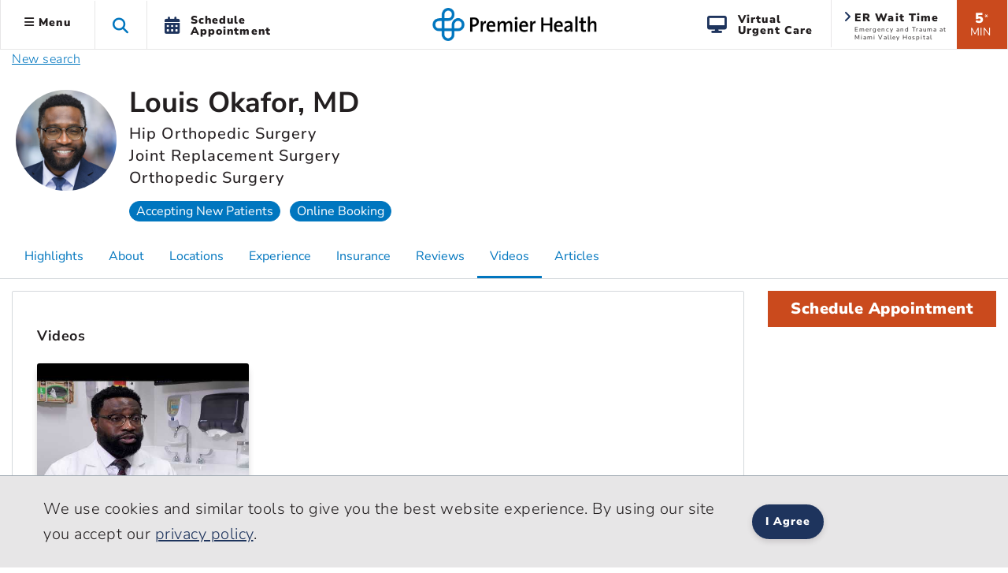

--- FILE ---
content_type: text/javascript
request_url: https://api.airbud.io/widgets/static/Widget.1570d4f2.js
body_size: 207331
content:
!function(){function e(e){Object.defineProperty(e,"__esModule",{value:!0,configurable:!0})}function t(e,t,n,r){Object.defineProperty(e,t,{get:n,set:r,enumerable:!0,configurable:!0})}function n(e){return e&&e.__esModule?e.default:e}var r="undefined"!=typeof globalThis?globalThis:"undefined"!=typeof self?self:"undefined"!=typeof window?window:"undefined"!=typeof global?global:{},i=r.parcelRequire94c2,o=i.register;o("9kwMU",function(n,r){e(n.exports),t(n.exports,"default",function(){return D});var o=i("lQ82Q"),a=i("3gs26"),s=i("g6Avz"),u=i("asNap"),l=i("9T3e0"),c=i("CMQyt"),f=i("lCABo"),d=i("58R36"),p=i("lAEHp"),h=i("bQxUl"),m=i("4R23L"),g=i("lCtkZ"),v=i("eZuRx"),y=i("7sy3L"),T=i("gA83U"),E=i("4tvw6"),_=i("acrlw"),b=i("9y8yJ"),k=i("2qAHc"),x=i("kmfZV"),S=i("8zc4Q"),A=i("gTPVw"),C=i("d1D0J"),w=i("aKPka");function O(){var e=(0,a._)(["\n  & ::-webkit-scrollbar {\n    width: 0;\n  }\n  & .withScroll {\n    &::-webkit-scrollbar {\n      width: 4px;\n      background-color: transparent;\n    }\n    &:hover {\n      &::-webkit-scrollbar-thumb {\n        background-color: ",";\n        border-radius: 16px;\n      }\n    }\n  }\n"]);return O=function(){return e},e}var R=(0,c.lazy)(function(){return i("eHTQT")}),N=(0,w.default).div(O(),function(e){return e.theme.colors.grey[40]}),I=[],D=function(e){var t=e.id,n=e.sttController,r=e.soundController,i=(0,o._)((0,c.useState)(!1),2)[1],a=(0,d.useIsTabActive)(),w=(0,c.useRef)(),O=(0,o._)((0,c.useReducer)(function(e,t){return t(e)},[]),2),D=O[0],L=O[1],P=(0,o._)((0,c.useState)(1),2),M=P[0],B=P[1],F=(0,o._)((0,d.useStateStable)(!1),2),H=F[0],U=F[1],j=(0,o._)((0,d.useStateStable)(null),2),G=j[0],z=j[1],W=(0,o._)((0,d.useStateStable)(null),2),q=W[0],K=W[1],V=(0,o._)((0,c.useState)(!1),2),Y=V[0],Q=V[1],X=(0,o._)((0,c.useState)(!1),2),Z=X[0],J=X[1],$=(0,o._)((0,c.useState)(""),2),ee=$[0],et=$[1],en=(0,o._)((0,c.useReducer)(function(e,t){return(0,s._)(e).concat([t])},[]),2),er=en[0],ei=en[1],eo=(0,o._)((0,d.useStateStable)(!1),2),ea=eo[0],es=eo[1],eu=(0,o._)((0,d.useStateStable)({}),2),el=eu[0],ec=eu[1],ef=(0,o._)((0,d.useStateStable)(null),2),ed=ef[0],ep=ef[1],eh=(0,l.useFlags)(),em=(0,o._)((0,d.useStateStable)(!1),2),eg=em[0],ev=em[1],ey=(0,A.useStore).use.recordingState(),eT=(0,A.useStore).use.isThinking(),eE=(0,A.useStore).use.shouldShowIsThinking(),e_=(0,A.useStore).use.setShouldShowIsThinking(),eb=(0,A.useStore).use.setRecordingState(),ek=(0,o._)((0,c.useState)(!1),2),ex=ek[0],eS=ek[1],eA=(0,d.usePrevious)(er),eC=(0,o._)((0,x.default)(t,z,K,r,U,ec,ep,ev,eh,function(e){return I=e},n,L,Z,eg),4),ew=eC[0],eO=eC[1],eR=eC[2],eN=eC[3],eI=(0,o._)((0,S.default)(n,r,Z,ew,v.addToHistory,L,t,z,U,eO),1)[0],eD=(0,o._)((0,k.default)(ea,ed,eR,D,G,ew,q,eh),1)[0];(0,c.useEffect)(function(){(0,E.updateIframeSize)(null)},[Z]),(0,c.useEffect)(function(){(null==G?void 0:G.customWidgetPosition)&&(0,E.setCustomWidgetPosition)(G.customWidgetPosition)},[G]),(0,c.useEffect)(function(){if(eD&&G&&(!er.length||er!==eA)){var e,t,n=null===(t=I.pop())||void 0===t?void 0:null===(e=t.data)||void 0===e?void 0:e.name,r=G.useWidgetOpenState&&!(0,y.isMobileOS)()&&n===g.WIDGET_CLICK_EVENT_TYPES.OPEN,i=er.reduce(v.reduceActionHistory,G.startOpen||r)||y.hyroWindow.IS_FROM_LINK_TO_CHAT;J(i),i&&K(null),n!==i&&eD.sendEvent(h.eventTypes.WIDGET_CLICK,{name:i?g.WIDGET_CLICK_EVENT_TYPES.OPEN:g.WIDGET_CLICK_EVENT_TYPES.CLOSE}),y.hyroWindow.IS_FROM_LINK_TO_CHAT&&!ex&&ew.sendConversationStartWithCallback(function(){eL(y.hyroWindow.USER_INTENT),ew.sendUtteranceSuggestion(y.hyroWindow.USER_INTENT),eD.sendEvent(h.eventTypes.TRANSFERRED_FROM_ASSISTANT,{transfer_type:y.hyroWindow.LINK_2_CHAT_TRANSFER_TYPE||"",source_conversation_id:y.hyroWindow.SOURCE_CONVERSATION_ID||"",source_assistant_id:y.hyroWindow.SOURCE_ASSISTANT_ID||"",user_intent:y.hyroWindow.USER_INTENT||""}),eS(!0)})}},[er,eA,eD,J,G,ea,K]),(0,c.useEffect)(function(){if(G){(0,y.blockPages)(G,es,D);var e=(0,y.hyroWindow).setInterval(function(){(0,y.blockPages)(G,es,D)},2e3);return function(){(0,y.hyroWindow).clearInterval(e)}}},[G,es,D]),(0,c.useEffect)(function(){(0,v.isConversationEmpty)(D)&&Z&&ew&&!Y&&!y.hyroWindow.IS_FROM_LINK_TO_CHAT&&ew.sendConversationStart()},[D,er,Z,ew,Y]),(0,c.useEffect)(function(){ee&&Z&&!(0,v.isConversationEmpty)(D)&&((0,_.sendTextUtterance)(L,ew)(ee),et(""))},[eD,L,D,Z,ew,ee,et]),(0,c.useEffect)(function(){(0,m.executeStoredCommands)(window)},[]),(0,c.useEffect)(function(){var e,t,n;(!a||!Z)&&(null===(e=D[D.length-1])||void 0===e?void 0:e.type)===h.eventTypes.BOT_UTTERANCE&&(B(function(e){return Math.min(e+1,(0,v.countBotUtterancesInHistory)(D))}),(null==G?void 0:G.alertOnAgentMessage)&&(null===(n=D[D.length-1])||void 0===n?void 0:null===(t=n.data)||void 0===t?void 0:t.sender)&&r.playPreRecordedMessage("notificationSound"))},[D,B]),(0,c.useEffect)(function(){var e,t;(null==G?void 0:G.alertOnAgentMessage)&&(null===(t=D[D.length-1])||void 0===t?void 0:null===(e=t.data)||void 0===e?void 0:e.sender)&&(M>0?y.hyroWindow.document.title="(".concat(M,") ").concat((0,y.hyroWindow).document.title.replace(/^\(\d+\) /,"")):y.hyroWindow.document.title=(0,y.hyroWindow).document.title.replace(/^\(\d+\) /,""))},[M]),(0,c.useEffect)(function(){var e=function(){return i(!0)},t=function(e){9===e.keyCode&&i(!1)};return document.addEventListener("mousedown",e),document.addEventListener("keydown",t),function(){document.removeEventListener("mousedown",e),document.removeEventListener("keydown",t)}},[i]),(0,c.useEffect)(function(){var e=function(e){var t=e.key,n=e.shiftKey;if("Tab"===t&&n&&w.current===document.getElementById(g.HYRO_MINIMIZER)){e.preventDefault();var r=document.getElementById(g.ELEMENTS_IDS.RECORDING_BUTTON);w.current=r,r.focus()}w.current=document.activeElement,"Escape"===t&&(e.preventDefault(),ey===g.RECORDING_STATES.RECORDING?eb(g.RECORDING_STATES.NOT_RECORDING):Z&&ei(g.USER_ACTIONS.ESC_CLICK))};return Z?document.addEventListener("keyup",e):document.removeEventListener("keyup",e),function(){document.removeEventListener("keyup",e)}},[Z,ei,w,n,ey,eb,eD]),(0,c.useEffect)(function(){if(eD){var e=function(e){var t=e.detail.text;ei(g.USER_ACTIONS.EXTERNAL_SEARCH),t&&(eD.sendEvent(h.eventTypes.EXTERNAL_SEARCH,{utterance:t}),et(t))};return window.addEventListener(g.EXTERNAL_SEARCH_EVENT,e),function(){return window.removeEventListener(g.EXTERNAL_SEARCH_EVENT,e)}}},[ew,eD,ei]),(0,c.useEffect)(function(){var e,t;eT&&e_(!0),!eT&&((null===(e=D[D.length-1])||void 0===e?void 0:e.type)===h.eventTypes.BOT_UTTERANCE||(0,h.ALTERING_EVENTS).includes(null===(t=D[D.length-1])||void 0===t?void 0:t.type))&&(e_(!1),U(!1))},[eT,e_,D]),(0,c.useEffect)(function(){(0,E.setWidgetVisibility)(!ea)},[ea]);var eL=function(e){return(0,v.addToHistory)(L)({type:h.eventTypes.USER_UTTERANCE,data:{utterance:e,type:"text"}})};return G&&eD&&el?(0,u.jsxs)(C.default,{theme:el,children:[(0,u.jsx)(f.Global,{styles:p.resetCssStyle}),(0,u.jsxs)(N,{id:g.ELEMENTS_IDS.WIDGET,"data-testid":g.ELEMENTS_IDS.WIDGET,children:[(0,u.jsx)(c.Suspense,{fallback:(0,u.jsx)("span",{style:{visibility:"hidden"},children:"Loading"}),children:Z?(0,u.jsx)(R,{sendTextUtterance:(0,_.sendTextUtterance)(L,ew),sendEventUtterance:(0,_.sendEventUtterance)(L,ew),sendSuggestionUtterance:(0,_.sendSuggestionUtterance)(L,ew),sendAnalyticsEvent:eD.sendEvent,startRecording:function(){eD.sendEvent(h.eventTypes.START_RECORDING),eI()},shouldBlockTyping:H||eE,history:D,addUserUtteranceToHistory:eL,features:G,onClose:function(){ei(g.USER_ACTIONS.MINIMIZE_BUTTON)},isConversationEnded:eg,startNewConversation:function(){eN(!1)},resetUnread:function(){return B(0)}}):null}),(0,u.jsx)(b.default,{sendEvent:eD.sendEvent,isOpen:Z,addUserAction:ei,numberOfUnreadMessages:M,resetUnread:function(){return B(0)},prompt:q,onPromptSuggestionClick:(0,T.handlePromptSuggestionClick)((0,_.sendSuggestionUtterance)(L,ew),eD.sendEvent,ei,ew,Q),customWidgetImage:G.customWidgetImage,customImageWidth:G.customImageWidth,enableMinimize:G.enableMinimize,enableAnimation:eh[g.FEATURE_FLAGS.OPENING_BUTTON_ANIMATION]&&(null==er?void 0:er.length)<1&&((0,y.isMobileOS)()?G.enableOpeningButtonAnimationMobile:G.enableOpeningButtonAnimationDesktop),hideNotificationIcon:G.hideNotificationIcon})]})]}):null}}),o("3gs26",function(e,n){t(e.exports,"_",function(){return r});function r(e,t){return t||(t=e.slice(0)),Object.freeze(Object.defineProperties(e,{raw:{value:Object.freeze(t)}}))}}),o("lCABo",function(e,n){t(e.exports,"Global",function(){return l}),t(e.exports,"css",function(){return c}),t(e.exports,"keyframes",function(){return f}),t(e.exports,"ThemeContext",function(){return i("8tvBt").T}),t(e.exports,"withEmotionCache",function(){return i("8tvBt").w}),i("kDhkN");var r=i("8tvBt"),o=i("CMQyt"),a=i("6H5aB"),s=i("aS93i"),u=i("8OELC");i("6BRYu"),i("70N4d"),i("6WfHc"),i("ebxJI");var l=(0,r.w)(function(e,t){var n=e.styles,i=(0,u.serializeStyles)([n],void 0,o.useContext(r.T));if(!r.i){for(var l,c=i.name,f=i.styles,d=i.next;void 0!==d;)c+=" "+d.name,f+=d.styles,d=d.next;var p=!0===t.compat,h=t.insert("",{name:c,styles:f},t.sheet,p);return p?null:o.createElement("style",((l={})["data-emotion"]=t.key+"-global "+c,l.dangerouslySetInnerHTML={__html:h},l.nonce=t.sheet.nonce,l))}var m=o.useRef();return(0,s.useInsertionEffectWithLayoutFallback)(function(){var e=t.key+"-global",n=new t.sheet.constructor({key:e,nonce:t.sheet.nonce,container:t.sheet.container,speedy:t.sheet.isSpeedy}),r=!1,o=document.querySelector('style[data-emotion="'+e+" "+i.name+'"]');return t.sheet.tags.length&&(n.before=t.sheet.tags[0]),null!==o&&(r=!0,o.setAttribute("data-emotion",e),n.hydrate([o])),m.current=[n,r],function(){n.flush()}},[t]),(0,s.useInsertionEffectWithLayoutFallback)(function(){var e=m.current,n=e[0];if(e[1]){e[1]=!1;return}if(void 0!==i.next&&(0,a.insertStyles)(t,i.next,!0),n.tags.length){var r=n.tags[n.tags.length-1].nextElementSibling;n.before=r,n.flush()}t.insert("",i,n,!1)},[t,i.name]),null});function c(){for(var e=arguments.length,t=Array(e),n=0;n<e;n++)t[n]=arguments[n];return(0,u.serializeStyles)(t)}var f=function(){var e=c.apply(void 0,arguments),t="animation-"+e.name;return{name:t,styles:"@keyframes "+t+"{"+e.styles+"}",anim:1,toString:function(){return"_EMO_"+this.name+"_"+this.styles+"_EMO_"}}}}),o("8tvBt",function(e,n){t(e.exports,"i",function(){return l}),t(e.exports,"h",function(){return c}),t(e.exports,"C",function(){return d}),t(e.exports,"w",function(){return p}),t(e.exports,"T",function(){return h}),t(e.exports,"u",function(){return m}),t(e.exports,"c",function(){return v}),t(e.exports,"E",function(){return T});var r=i("CMQyt"),o=i("6BRYu");i("03WV9"),i("6WfHc"),i("KRXmb");var a=i("6H5aB"),s=i("8OELC"),u=i("aS93i"),l=!0,c={}.hasOwnProperty,f=r.createContext("undefined"!=typeof HTMLElement?(0,o.default)({key:"css"}):null),d=f.Provider,p=function(e){return(0,r.forwardRef)(function(t,n){return e(t,(0,r.useContext)(f),n)})};l||(p=function(e){return function(t){var n=(0,r.useContext)(f);return null===n?(n=(0,o.default)({key:"css"}),r.createElement(f.Provider,{value:n},e(t,n))):e(t,n)}});var h=r.createContext({}),m=function(){return r.useContext(h)},g="__EMOTION_TYPE_PLEASE_DO_NOT_USE__",v=function(e,t){var n={};for(var r in t)c.call(t,r)&&(n[r]=t[r]);return n[g]=e,n},y=function(e){var t=e.cache,n=e.serialized,r=e.isStringTag;return(0,a.registerStyles)(t,n,r),(0,u.useInsertionEffectAlwaysWithSyncFallback)(function(){return(0,a.insertStyles)(t,n,r)}),null},T=p(function(e,t,n){var i=e.css;"string"==typeof i&&void 0!==t.registered[i]&&(i=t.registered[i]);var o=e[g],u=[i],l="";"string"==typeof e.className?l=(0,a.getRegisteredStyles)(t.registered,u,e.className):null!=e.className&&(l=e.className+" ");var f=(0,s.serializeStyles)(u,void 0,r.useContext(h));l+=t.key+"-"+f.name;var d={};for(var p in e)c.call(e,p)&&"css"!==p&&p!==g&&(d[p]=e[p]);return d.ref=n,d.className=l,r.createElement(r.Fragment,null,r.createElement(y,{cache:t,serialized:f,isStringTag:"string"==typeof o}),r.createElement(o,d))})}),o("6BRYu",function(e,n){t(e.exports,"default",function(){return d});var r=i("6HJ5L"),o=i("5aXoG");i("6WfHc"),i("bEu9S");var a=function(e,t,n){for(var r=0,i=0;r=i,i=(0,o.peek)(),38===r&&12===i&&(t[n]=1),!(0,o.token)(i);)(0,o.next)();return(0,o.slice)(e,o.position)},s=function(e,t){var n=-1,r=44;do switch((0,o.token)(r)){case 0:38===r&&12===(0,o.peek)()&&(t[n]=1),e[n]+=a(o.position-1,t,n);break;case 2:e[n]+=(0,o.delimit)(r);break;case 4:if(44===r){e[++n]=58===(0,o.peek)()?"&\f":"",t[n]=e[n].length;break}default:e[n]+=(0,o.from)(r)}while(r=(0,o.next)())return e},u=new WeakMap,l=function(e){if("rule"===e.type&&e.parent&&!(e.length<1)){for(var t=e.value,n=e.parent,r=e.column===n.column&&e.line===n.line;"rule"!==n.type;)if(!(n=n.parent))return;if((1!==e.props.length||58===t.charCodeAt(0)||u.get(n))&&!r){u.set(e,!0);for(var i=[],a=(0,o.dealloc)(s((0,o.alloc)(t),i)),l=n.props,c=0,f=0;c<a.length;c++)for(var d=0;d<l.length;d++,f++)e.props[f]=i[c]?a[c].replace(/&\f/g,l[d]):l[d]+" "+a[c]}}},c=function(e){if("decl"===e.type){var t=e.value;108===t.charCodeAt(0)&&98===t.charCodeAt(2)&&(e.return="",e.value="")}},f=[function(e,t,n,r){if(e.length>-1&&!e.return)switch(e.type){case o.DECLARATION:e.return=function e(t,n){switch((0,o.hash)(t,n)){case 5103:return o.WEBKIT+"print-"+t+t;case 5737:case 4201:case 3177:case 3433:case 1641:case 4457:case 2921:case 5572:case 6356:case 5844:case 3191:case 6645:case 3005:case 6391:case 5879:case 5623:case 6135:case 4599:case 4855:case 4215:case 6389:case 5109:case 5365:case 5621:case 3829:return o.WEBKIT+t+t;case 5349:case 4246:case 4810:case 6968:case 2756:return o.WEBKIT+t+o.MOZ+t+o.MS+t+t;case 6828:case 4268:return o.WEBKIT+t+o.MS+t+t;case 6165:return o.WEBKIT+t+o.MS+"flex-"+t+t;case 5187:return o.WEBKIT+t+(0,o.replace)(t,/(\w+).+(:[^]+)/,o.WEBKIT+"box-$1$2"+o.MS+"flex-$1$2")+t;case 5443:return o.WEBKIT+t+o.MS+"flex-item-"+(0,o.replace)(t,/flex-|-self/,"")+t;case 4675:return o.WEBKIT+t+o.MS+"flex-line-pack"+(0,o.replace)(t,/align-content|flex-|-self/,"")+t;case 5548:return o.WEBKIT+t+o.MS+(0,o.replace)(t,"shrink","negative")+t;case 5292:return o.WEBKIT+t+o.MS+(0,o.replace)(t,"basis","preferred-size")+t;case 6060:return o.WEBKIT+"box-"+(0,o.replace)(t,"-grow","")+o.WEBKIT+t+o.MS+(0,o.replace)(t,"grow","positive")+t;case 4554:return o.WEBKIT+(0,o.replace)(t,/([^-])(transform)/g,"$1"+o.WEBKIT+"$2")+t;case 6187:return(0,o.replace)((0,o.replace)((0,o.replace)(t,/(zoom-|grab)/,o.WEBKIT+"$1"),/(image-set)/,o.WEBKIT+"$1"),t,"")+t;case 5495:case 3959:return(0,o.replace)(t,/(image-set\([^]*)/,o.WEBKIT+"$1$`$1");case 4968:return(0,o.replace)((0,o.replace)(t,/(.+:)(flex-)?(.*)/,o.WEBKIT+"box-pack:$3"+o.MS+"flex-pack:$3"),/s.+-b[^;]+/,"justify")+o.WEBKIT+t+t;case 4095:case 3583:case 4068:case 2532:return(0,o.replace)(t,/(.+)-inline(.+)/,o.WEBKIT+"$1$2")+t;case 8116:case 7059:case 5753:case 5535:case 5445:case 5701:case 4933:case 4677:case 5533:case 5789:case 5021:case 4765:if((0,o.strlen)(t)-1-n>6)switch((0,o.charat)(t,n+1)){case 109:if(45!==(0,o.charat)(t,n+4))break;case 102:return(0,o.replace)(t,/(.+:)(.+)-([^]+)/,"$1"+o.WEBKIT+"$2-$3$1"+o.MOZ+(108==(0,o.charat)(t,n+3)?"$3":"$2-$3"))+t;case 115:return~(0,o.indexof)(t,"stretch")?e((0,o.replace)(t,"stretch","fill-available"),n)+t:t}break;case 4949:if(115!==(0,o.charat)(t,n+1))break;case 6444:switch((0,o.charat)(t,(0,o.strlen)(t)-3-(~(0,o.indexof)(t,"!important")&&10))){case 107:return(0,o.replace)(t,":",":"+o.WEBKIT)+t;case 101:return(0,o.replace)(t,/(.+:)([^;!]+)(;|!.+)?/,"$1"+o.WEBKIT+(45===(0,o.charat)(t,14)?"inline-":"")+"box$3$1"+o.WEBKIT+"$2$3$1"+o.MS+"$2box$3")+t}break;case 5936:switch((0,o.charat)(t,n+11)){case 114:return o.WEBKIT+t+o.MS+(0,o.replace)(t,/[svh]\w+-[tblr]{2}/,"tb")+t;case 108:return o.WEBKIT+t+o.MS+(0,o.replace)(t,/[svh]\w+-[tblr]{2}/,"tb-rl")+t;case 45:return o.WEBKIT+t+o.MS+(0,o.replace)(t,/[svh]\w+-[tblr]{2}/,"lr")+t}return o.WEBKIT+t+o.MS+t+t}return t}(e.value,e.length);break;case o.KEYFRAMES:return(0,o.serialize)([(0,o.copy)(e,{value:(0,o.replace)(e.value,"@","@"+o.WEBKIT)})],r);case o.RULESET:if(e.length)return(0,o.combine)(e.props,function(t){switch((0,o.match)(t,/(::plac\w+|:read-\w+)/)){case":read-only":case":read-write":return(0,o.serialize)([(0,o.copy)(e,{props:[(0,o.replace)(t,/:(read-\w+)/,":"+o.MOZ+"$1")]})],r);case"::placeholder":return(0,o.serialize)([(0,o.copy)(e,{props:[(0,o.replace)(t,/:(plac\w+)/,":"+o.WEBKIT+"input-$1")]}),(0,o.copy)(e,{props:[(0,o.replace)(t,/:(plac\w+)/,":"+o.MOZ+"$1")]}),(0,o.copy)(e,{props:[(0,o.replace)(t,/:(plac\w+)/,o.MS+"input-$1")]})],r)}return""})}}],d=function(e){var t,n,i,a=e.key;if("css"===a){var s=document.querySelectorAll("style[data-emotion]:not([data-s])");Array.prototype.forEach.call(s,function(e){-1!==e.getAttribute("data-emotion").indexOf(" ")&&(document.head.appendChild(e),e.setAttribute("data-s",""))})}var u=e.stylisPlugins||f,d={},p=[];t=e.container||document.head,Array.prototype.forEach.call(document.querySelectorAll('style[data-emotion^="'+a+' "]'),function(e){for(var t=e.getAttribute("data-emotion").split(" "),n=1;n<t.length;n++)d[t[n]]=!0;p.push(e)});var h=[o.stringify,(0,o.rulesheet)(function(e){i.insert(e)})],m=(0,o.middleware)([l,c].concat(u,h));n=function(e,t,n,r){var a;i=n,a=e?e+"{"+t.styles+"}":t.styles,(0,o.serialize)((0,o.compile)(a),m),r&&(g.inserted[t.name]=!0)};var g={key:a,sheet:new r.StyleSheet({key:a,container:t,nonce:e.nonce,speedy:e.speedy,prepend:e.prepend,insertionPoint:e.insertionPoint}),nonce:e.nonce,inserted:d,registered:{},insert:n};return g.sheet.hydrate(p),g}}),o("6HJ5L",function(e,n){t(e.exports,"StyleSheet",function(){return r});var r=function(){function e(e){var t=this;this._insertTag=function(e){var n;n=0===t.tags.length?t.insertionPoint?t.insertionPoint.nextSibling:t.prepend?t.container.firstChild:t.before:t.tags[t.tags.length-1].nextSibling,t.container.insertBefore(e,n),t.tags.push(e)},this.isSpeedy=void 0===e.speedy||e.speedy,this.tags=[],this.ctr=0,this.nonce=e.nonce,this.key=e.key,this.container=e.container,this.prepend=e.prepend,this.insertionPoint=e.insertionPoint,this.before=null}var t=e.prototype;return t.hydrate=function(e){e.forEach(this._insertTag)},t.insert=function(e){if(this.ctr%(this.isSpeedy?65e3:1)==0){var t;this._insertTag(((t=document.createElement("style")).setAttribute("data-emotion",this.key),void 0!==this.nonce&&t.setAttribute("nonce",this.nonce),t.appendChild(document.createTextNode("")),t.setAttribute("data-s",""),t))}var n=this.tags[this.tags.length-1];if(this.isSpeedy){var r=function(e){if(e.sheet)return e.sheet;for(var t=0;t<document.styleSheets.length;t++)if(document.styleSheets[t].ownerNode===e)return document.styleSheets[t]}(n);try{r.insertRule(e,r.cssRules.length)}catch(e){}}else n.appendChild(document.createTextNode(e));this.ctr++},t.flush=function(){this.tags.forEach(function(e){return e.parentNode&&e.parentNode.removeChild(e)}),this.tags=[],this.ctr=0},e}()}),o("5aXoG",function(e,n){t(e.exports,"MS",function(){return r}),t(e.exports,"MOZ",function(){return i}),t(e.exports,"WEBKIT",function(){return o}),t(e.exports,"RULESET",function(){return s}),t(e.exports,"DECLARATION",function(){return u}),t(e.exports,"KEYFRAMES",function(){return l}),t(e.exports,"from",function(){return f}),t(e.exports,"hash",function(){return p}),t(e.exports,"charat",function(){return v}),t(e.exports,"match",function(){return h}),t(e.exports,"replace",function(){return m}),t(e.exports,"indexof",function(){return g}),t(e.exports,"strlen",function(){return T}),t(e.exports,"combine",function(){return _}),t(e.exports,"position",function(){return S}),t(e.exports,"copy",function(){return O}),t(e.exports,"next",function(){return R}),t(e.exports,"peek",function(){return N}),t(e.exports,"slice",function(){return I}),t(e.exports,"token",function(){return D}),t(e.exports,"alloc",function(){return L}),t(e.exports,"dealloc",function(){return P}),t(e.exports,"delimit",function(){return M}),t(e.exports,"compile",function(){return B}),t(e.exports,"serialize",function(){return U}),t(e.exports,"stringify",function(){return j}),t(e.exports,"middleware",function(){return G}),t(e.exports,"rulesheet",function(){return z});var r="-ms-",i="-moz-",o="-webkit-",a="comm",s="rule",u="decl",l="@keyframes",c=Math.abs,f=String.fromCharCode,d=Object.assign;function p(e,t){return 45^v(e,0)?(((t<<2^v(e,0))<<2^v(e,1))<<2^v(e,2))<<2^v(e,3):0}function h(e,t){return(e=t.exec(e))?e[0]:e}function m(e,t,n){return e.replace(t,n)}function g(e,t){return e.indexOf(t)}function v(e,t){return 0|e.charCodeAt(t)}function y(e,t,n){return e.slice(t,n)}function T(e){return e.length}function E(e,t){return t.push(e),e}function _(e,t){return e.map(t).join("")}var b=1,k=1,x=0,S=0,A=0,C="";function w(e,t,n,r,i,o,a){return{value:e,root:t,parent:n,type:r,props:i,children:o,line:b,column:k,length:a,return:""}}function O(e,t){return d(w("",null,null,"",null,null,0),e,{length:-e.length},t)}function R(){return A=S<x?v(C,S++):0,k++,10===A&&(k=1,b++),A}function N(){return v(C,S)}function I(e,t){return y(C,e,t)}function D(e){switch(e){case 0:case 9:case 10:case 13:case 32:return 5;case 33:case 43:case 44:case 47:case 62:case 64:case 126:case 59:case 123:case 125:return 4;case 58:return 3;case 34:case 39:case 40:case 91:return 2;case 41:case 93:return 1}return 0}function L(e){return b=k=1,x=T(C=e),S=0,[]}function P(e){return C="",e}function M(e){return I(S-1,function e(t){for(;R();)switch(A){case t:return S;case 34:case 39:34!==t&&39!==t&&e(A);break;case 40:41===t&&e(t);break;case 92:R()}return S}(91===e?e+2:40===e?e+1:e)).trim()}function B(e){return P(function e(t,n,r,i,o,s,u,l,c){for(var d,p=0,h=0,_=u,x=0,O=0,L=0,P=1,B=1,U=1,j=0,G="",z=o,W=s,q=i,K=G;B;)switch(L=j,j=R()){case 40:if(108!=L&&58==v(K,_-1)){-1!=g(K+=m(M(j),"&","&\f"),"&\f")&&(U=-1);break}case 34:case 39:case 91:K+=M(j);break;case 9:case 10:case 13:case 32:K+=function(e){for(;A=N();)if(A<33)R();else break;return D(e)>2||D(A)>3?"":" "}(L);break;case 92:K+=function(e,t){for(;--t&&R()&&!(A<48)&&!(A>102)&&(!(A>57)||!(A<65))&&(!(A>70)||!(A<97)););return I(e,S+(t<6&&32==N()&&32==R()))}(S-1,7);continue;case 47:switch(N()){case 42:case 47:E(w(d=function(e,t){for(;R();)if(e+A===57)break;else if(e+A===84&&47===N())break;return"/*"+I(t,S-1)+"*"+f(47===e?e:R())}(R(),S),n,r,a,f(A),y(d,2,-2),0),c);break;default:K+="/"}break;case 123*P:l[p++]=T(K)*U;case 125*P:case 59:case 0:switch(j){case 0:case 125:B=0;case 59+h:-1==U&&(K=m(K,/\f/g,"")),O>0&&T(K)-_&&E(O>32?H(K+";",i,r,_-1):H(m(K," ","")+";",i,r,_-2),c);break;case 59:K+=";";default:if(E(q=F(K,n,r,p,h,o,l,G,z=[],W=[],_),s),123===j){if(0===h)e(K,n,q,q,z,s,_,l,W);else switch(99===x&&110===v(K,3)?100:x){case 100:case 108:case 109:case 115:e(t,q,q,i&&E(F(t,q,q,0,0,o,l,G,o,z=[],_),W),o,W,_,l,i?z:W);break;default:e(K,q,q,q,[""],W,0,l,W)}}}p=h=O=0,P=U=1,G=K="",_=u;break;case 58:_=1+T(K),O=L;default:if(P<1){if(123==j)--P;else if(125==j&&0==P++&&125==(A=S>0?v(C,--S):0,k--,10===A&&(k=1,b--),A))continue}switch(K+=f(j),j*P){case 38:U=h>0?1:(K+="\f",-1);break;case 44:l[p++]=(T(K)-1)*U,U=1;break;case 64:45===N()&&(K+=M(R())),x=N(),h=_=T(G=K+=function(e){for(;!D(N());)R();return I(e,S)}(S)),j++;break;case 45:45===L&&2==T(K)&&(P=0)}}return s}("",null,null,null,[""],e=L(e),0,[0],e))}function F(e,t,n,r,i,o,a,u,l,f,d){for(var p=i-1,h=0===i?o:[""],g=h.length,v=0,T=0,E=0;v<r;++v)for(var _=0,b=y(e,p+1,p=c(T=a[v])),k=e;_<g;++_)(k=(T>0?h[_]+" "+b:m(b,/&\f/g,h[_])).trim())&&(l[E++]=k);return w(e,t,n,0===i?s:u,l,f,d)}function H(e,t,n,r){return w(e,t,n,u,y(e,0,r),y(e,r+1,-1),r)}function U(e,t){for(var n="",r=e.length,i=0;i<r;i++)n+=t(e[i],i,e,t)||"";return n}function j(e,t,n,r){switch(e.type){case"@layer":if(e.children.length)break;case"@import":case u:return e.return=e.return||e.value;case a:return"";case l:return e.return=e.value+"{"+U(e.children,r)+"}";case s:e.value=e.props.join(",")}return T(n=U(e.children,r))?e.return=e.value+"{"+n+"}":""}function G(e){var t=e.length;return function(n,r,i,o){for(var a="",s=0;s<t;s++)a+=e[s](n,r,i,o)||"";return a}}function z(e){return function(t){!t.root&&(t=t.return)&&e(t)}}}),o("6WfHc",function(e,n){t(e.exports,"default",function(){return r});var r=function(e){var t=new WeakMap;return function(n){if(t.has(n))return t.get(n);var r=e(n);return t.set(n,r),r}}}),o("bEu9S",function(e,t){}),o("03WV9",function(e,n){t(e.exports,"default",function(){return r});function r(){return(r=Object.assign?Object.assign.bind():function(e){for(var t=1;t<arguments.length;t++){var n=arguments[t];for(var r in n)Object.prototype.hasOwnProperty.call(n,r)&&(e[r]=n[r])}return e}).apply(this,arguments)}}),o("KRXmb",function(e,r){t(e.exports,"default",function(){return a});var o=i("ebxJI"),a=function(e,t){return n(o)(e,t)}}),o("6H5aB",function(e,n){function r(e,t,n){var r="";return n.split(" ").forEach(function(n){void 0!==e[n]?t.push(e[n]+";"):r+=n+" "}),r}t(e.exports,"getRegisteredStyles",function(){return r}),t(e.exports,"registerStyles",function(){return i}),t(e.exports,"insertStyles",function(){return o});var i=function(e,t,n){var r=e.key+"-"+t.name;!1===n&&void 0===e.registered[r]&&(e.registered[r]=t.styles)},o=function(e,t,n){i(e,t,n);var r=e.key+"-"+t.name;if(void 0===e.inserted[t.name]){var o=t;do e.insert(t===o?"."+r:"",o,e.sheet,!0),o=o.next;while(void 0!==o)}}}),o("8OELC",function(e,n){t(e.exports,"serializeStyles",function(){return v});var r,o=i("kDhkN"),a=i("13Sfl"),s=i("2KrfB"),u=i("9Y1AC"),l=/[A-Z]|^ms/g,c=/_EMO_([^_]+?)_([^]*?)_EMO_/g,f=function(e){return 45===e.charCodeAt(1)},d=function(e){return null!=e&&"boolean"!=typeof e},p=(0,u.default)(function(e){return f(e)?e:e.replace(l,"-$&").toLowerCase()}),h=function(e,t){switch(e){case"animation":case"animationName":if("string"==typeof t)return t.replace(c,function(e,t,n){return r={name:t,styles:n,next:r},t})}return 1===s.default[e]||f(e)||"number"!=typeof t||0===t?t:t+"px"};function m(e,t,n){if(null==n)return"";if(void 0!==n.__emotion_styles)return n;switch(void 0===n?"undefined":(0,o._)(n)){case"boolean":return"";case"object":if(1===n.anim)return r={name:n.name,styles:n.styles,next:r},n.name;if(void 0!==n.styles){var i=n.next;if(void 0!==i)for(;void 0!==i;)r={name:i.name,styles:i.styles,next:r},i=i.next;return n.styles+";"}return function(e,t,n){var r="";if(Array.isArray(n))for(var i=0;i<n.length;i++)r+=m(e,t,n[i])+";";else for(var a in n){var s=n[a];if((void 0===s?"undefined":(0,o._)(s))!=="object")null!=t&&void 0!==t[s]?r+=a+"{"+t[s]+"}":d(s)&&(r+=p(a)+":"+h(a,s)+";");else if(Array.isArray(s)&&"string"==typeof s[0]&&(null==t||void 0===t[s[0]]))for(var u=0;u<s.length;u++)d(s[u])&&(r+=p(a)+":"+h(a,s[u])+";");else{var l=m(e,t,s);switch(a){case"animation":case"animationName":r+=p(a)+":"+l+";";break;default:r+=a+"{"+l+"}"}}}return r}(e,t,n);case"function":if(void 0!==e){var a=r,s=n(e);return r=a,m(e,t,s)}}if(null==t)return n;var u=t[n];return void 0!==u?u:n}var g=/label:\s*([^\s;\n{]+)\s*(;|$)/g,v=function(e,t,n){if(1===e.length&&"object"===(0,o._)(e[0])&&null!==e[0]&&void 0!==e[0].styles)return e[0];var i,s=!0,u="";r=void 0;var l=e[0];null==l||void 0===l.raw?(s=!1,u+=m(n,t,l)):u+=l[0];for(var c=1;c<e.length;c++)u+=m(n,t,e[c]),s&&(u+=l[c]);g.lastIndex=0;for(var f="";null!==(i=g.exec(u));)f+="-"+i[1];return{name:(0,a.default)(u)+f,styles:u,next:r}}}),o("13Sfl",function(e,n){t(e.exports,"default",function(){return r});function r(e){for(var t,n=0,r=0,i=e.length;i>=4;++r,i-=4)t=(65535&(t=255&e.charCodeAt(r)|(255&e.charCodeAt(++r))<<8|(255&e.charCodeAt(++r))<<16|(255&e.charCodeAt(++r))<<24))*0x5bd1e995+((t>>>16)*59797<<16),t^=t>>>24,n=(65535&t)*0x5bd1e995+((t>>>16)*59797<<16)^(65535&n)*0x5bd1e995+((n>>>16)*59797<<16);switch(i){case 3:n^=(255&e.charCodeAt(r+2))<<16;case 2:n^=(255&e.charCodeAt(r+1))<<8;case 1:n^=255&e.charCodeAt(r),n=(65535&n)*0x5bd1e995+((n>>>16)*59797<<16)}return n^=n>>>13,(((n=(65535&n)*0x5bd1e995+((n>>>16)*59797<<16))^n>>>15)>>>0).toString(36)}}),o("2KrfB",function(e,n){t(e.exports,"default",function(){return r});var r={animationIterationCount:1,aspectRatio:1,borderImageOutset:1,borderImageSlice:1,borderImageWidth:1,boxFlex:1,boxFlexGroup:1,boxOrdinalGroup:1,columnCount:1,columns:1,flex:1,flexGrow:1,flexPositive:1,flexShrink:1,flexNegative:1,flexOrder:1,gridRow:1,gridRowEnd:1,gridRowSpan:1,gridRowStart:1,gridColumn:1,gridColumnEnd:1,gridColumnSpan:1,gridColumnStart:1,msGridRow:1,msGridRowSpan:1,msGridColumn:1,msGridColumnSpan:1,fontWeight:1,lineHeight:1,opacity:1,order:1,orphans:1,tabSize:1,widows:1,zIndex:1,zoom:1,WebkitLineClamp:1,fillOpacity:1,floodOpacity:1,stopOpacity:1,strokeDasharray:1,strokeDashoffset:1,strokeMiterlimit:1,strokeOpacity:1,strokeWidth:1}}),o("9Y1AC",function(e,n){t(e.exports,"default",function(){return r});function r(e){var t=Object.create(null);return function(n){return void 0===t[n]&&(t[n]=e(n)),t[n]}}}),o("aS93i",function(e,n){t(e.exports,"useInsertionEffectAlwaysWithSyncFallback",function(){return a}),t(e.exports,"useInsertionEffectWithLayoutFallback",function(){return s});var r=i("CMQyt"),o=!!r.useInsertionEffect&&r.useInsertionEffect,a=o||function(e){return e()},s=o||r.useLayoutEffect}),o("70N4d",function(e,t){function n(){return e.exports=n=Object.assign?Object.assign.bind():function(e){for(var t=1;t<arguments.length;t++){var n=arguments[t];for(var r in n)Object.prototype.hasOwnProperty.call(n,r)&&(e[r]=n[r])}return e},e.exports.__esModule=!0,e.exports.default=e.exports,n.apply(this,arguments)}e.exports=n,e.exports.__esModule=!0,e.exports.default=e.exports}),o("58R36",function(e,n){t(e.exports,"useDoOnce",function(){return s}),t(e.exports,"usePrevious",function(){return u}),t(e.exports,"useStateStable",function(){return l}),t(e.exports,"useDelayUnmount",function(){return c}),t(e.exports,"useSearchTextFilter",function(){return f}),t(e.exports,"useIsTabActive",function(){return d});var r=i("lQ82Q"),o=i("CMQyt"),a=i("7sy3L"),s=function(e,t){var n=(0,r._)((0,o.useState)(!1),2),i=n[0],a=n[1];(0,o.useEffect)(function(){!i&&t&&(e(),a(!0))},[t,i,e])},u=function(e){var t=(0,o.useRef)();return(0,o.useEffect)(function(){t.current=e},[e]),t.current},l=function(e){return(0,o.useReducer)(function(e,t){return t},e)},c=function(e,t){var n=(0,r._)((0,o.useState)(!1),2),i=n[0],a=n[1];return(0,o.useEffect)(function(){var n;return e&&!i?a(!0):!e&&i&&(n=setTimeout(function(){return a(!1)},t)),function(){return clearTimeout(n)}},[e,t,i]),i},f=function(e){var t=(0,r._)((0,o.useState)(""),2),n=t[0],i=t[1],s=(0,r._)((0,o.useState)(""),2),u=s[0],l=s[1];return[(0,o.useMemo)(function(){return e.filter(function(e){return e.toLowerCase().includes(null==n?void 0:n.toLowerCase())}).sort(function(e,t){return e.localeCompare(t)}).map(a.capitalizeFirstLetters)},[e,n]),i,u,l]},d=function(){var e=(0,r._)((0,o.useState)(!0),2),t=e[0],n=e[1],i=(0,o.useCallback)(function(){n("visible"===document.visibilityState)},[]);return(0,o.useEffect)(function(){return document.addEventListener("visibilitychange",i),function(){document.removeEventListener("visibilitychange",i)}},[]),t}}),o("lAEHp",function(e,n){t(e.exports,"getTheme",function(){return u}),t(e.exports,"addOpacity",function(){return f}),t(e.exports,"getTextWidth",function(){return m}),t(e.exports,"resetCssStyle",function(){return g}),t(e.exports,"getFocusStyle",function(){return v});var r=i("cGo9x"),o=i("6ri1w"),a={10:"#FCFCFC",20:"#F4F4F4",30:"#EDEDED",40:"#E3E3E3",50:"#DCDCDC",60:"#CDCDCD",70:"#B8B8B8",80:"#818181",90:"#656565",100:"#2E2E2E"},s=(0,r.default)({typography:{fontFamily:"inter, sans-serif"},palette:{primary:{main:"#2461A6"}}}),u=function(e){void 0===e&&(e="rgb(2, 31, 66)");var t={primary:e,notification:"#EF404B",d30:c(e,-30),d45:c(e,-45),d60:c(e,-60),d75:c(e,-75),l30:c(e,30),l50:c(e,50),l60:c(e,60),l75:c(e,75),l85:c(e,85),l90:c(e,90),l95:c(e,95),grey:a,solidWhite:"#FFFFFF",solidBlack:"#000000"};return t.lightGradient=d(t.l90,t.l75),t.darkGradient=d(t.primary,t.d30),(0,o.merge)(s,{colors:t,shadows:{light:"0px 4px 14px 0px rgba(28, 29, 78, 0.08)",medium:"0px 4px 20px 0px rgba(28, 29, 78, 0.10)",strong:"0px 8px 30px 0px rgba(28, 29, 78, 0.10)",extraStrong:"0px 4px 20px 0px rgba(28, 29, 78, 0.15)",bold:"0px 10px 45px 0px rgba(28, 29, 78, 0.08)"},typography:{headline1:{fontWeight:500,fontSize:"20px",letterSpacing:"0.2px",lineHeight:"32px"},headline2:{fontWeight:500,fontSize:"18px",letterSpacing:"0.2px",lineHeight:"26px"},subtitle1:{fontWeight:500,fontSize:"16px",letterSpacing:"0.2px",lineHeight:"26px"},subtitle2:{fontWeight:500,fontSize:"14px",letterSpacing:"0.2px",lineHeight:"24px"},subtitle3:{fontWeight:400,fontSize:"14px",letterSpacing:"0.2px",lineHeight:"24px"},body1:{fontWeight:300,fontSize:"16px",letterSpacing:"0.2px",lineHeight:"26px"},body2:{fontWeight:300,fontSize:"14px",letterSpacing:"0.2px",lineHeight:"24px"},tagline:{fontWeight:300,fontSize:"12px",letterSpacing:"0.5px",lineHeight:"18px"},caption:{fontWeight:300,fontSize:"12px",letterSpacing:"0.2px",lineHeight:"18px"}}})},l=function(e){var t=255,n=255,r=255;if((null==e?void 0:e.slice(0,1))==="#")4===e.length?(t=parseInt(null==e?void 0:e.slice(1,2).repeat(2),16),n=parseInt(null==e?void 0:e.slice(2,3).repeat(2),16),r=parseInt(null==e?void 0:e.slice(3,4).repeat(2),16)):7===e.length&&(t=parseInt(null==e?void 0:e.slice(1,3),16),n=parseInt(null==e?void 0:e.slice(3,5),16),r=parseInt(null==e?void 0:e.slice(5,7),16));else if((null==e?void 0:e.slice(0,3))==="rgb"){var i=null==e?void 0:e.slice(4,-1).split(",");t=parseInt(i[0]),n=parseInt(i[1]),r=parseInt(i[2])}return{r:t,g:n,b:r}},c=function(e,t){var n=l(e),r=n.r,i=n.g,o=n.b,a=Math.min(255,Math.max(0,Math.round(r+t/100*(t>0?255-r:r)))),s=Math.min(255,Math.max(0,Math.round(i+t/100*(t>0?255-i:i)))),u=Math.min(255,Math.max(0,Math.round(o+t/100*(t>0?255-o:o))));return"#".concat(a.toString(16).padStart(2,"0")).concat(s.toString(16).padStart(2,"0")).concat(u.toString(16).padStart(2,"0"))},f=function(e,t){var n=l(e),r=n.r,i=n.g,o=n.b,a=((100-t)*.01).toFixed(2);return"rgba(".concat(r,",").concat(i,",").concat(o,",").concat(a,")")},d=function(e,t){return"linear-gradient(90deg, ".concat(e," 0%, ").concat(t," 100%)")},p=function(e,t){return window.getComputedStyle(e,null).getPropertyValue(t)},h=function(e){var t=p(e,"font-weight")||"300",n=p(e,"font-size")||"16px",r=p(e,"font-family")||"Inter";return"".concat(t," ").concat(n," ").concat(r)},m=function(e,t){void 0===t&&(t=document.body);var n=document.createElement("canvas").getContext("2d");return n?(n.font=h(t),n.letterSpacing=p(t,"letter-spacing")||"0px",n.measureText(e).width):0},g={html:{boxSizing:"border-box"},body:{fontFamily:"inter, sans-serif"},"input, textarea, button":{fontFamily:"inherit"},"*":{margin:0,padding:0},"*, *::before, *::after":{boxSizing:"inherit"}},v=function(e){var t,n;return"\n  outline: 2px solid ".concat(null===(t=null==e?void 0:e.colors)||void 0===t?void 0:t.d30,";   \n  outline-offset: 1px;\n  box-shadow: 0 0 0 2px ").concat(null===(n=null==e?void 0:e.colors)||void 0===n?void 0:n.solidWhite,";\n  transition: none;\n")}}),o("cGo9x",function(e,n){t(e.exports,"default",function(){return y}),i("g6Avz");var r=i("03WV9"),o=i("gkzL3"),a=i("haIga"),s=i("daJxJ"),u=i("ngLvG"),l=i("ice0Y"),c=i("iJFeW"),f=i("cRbUC"),d=i("73afY"),p=i("lXPVW"),h=i("flPu3"),m=i("6rxik"),g=i("gpiKT"),v=["breakpoints","mixins","spacing","palette","transitions","typography","shape"],y=function(){for(var e=arguments.length>0&&void 0!==arguments[0]?arguments[0]:{},t=arguments.length,n=Array(t>1?t-1:0),i=1;i<t;i++)n[i-1]=arguments[i];var y=e.mixins,T=e.palette,E=e.transitions,_=e.typography,b=(0,o.default)(e,v);if(e.vars)throw Error((0,a.default)(18));var k=(0,d.default)(void 0===T?{}:T),x=(0,c.default)(e),S=(0,s.default)(x,{mixins:(0,f.default)(x.breakpoints,void 0===y?{}:y),palette:k,shadows:(0,h.default).slice(),typography:(0,p.default)(k,void 0===_?{}:_),transitions:(0,m.default)(void 0===E?{}:E),zIndex:(0,r.default)({},g.default)});return S=(0,s.default)(S,b),(S=n.reduce(function(e,t){return(0,s.default)(e,t)},S)).unstable_sxConfig=(0,r.default)({},l.default,null==b?void 0:b.unstable_sxConfig),S.unstable_sx=function(e){return(0,u.default)({sx:e,theme:this})},S}}),o("gkzL3",function(e,n){t(e.exports,"default",function(){return r});function r(e,t){if(null==e)return{};var n,r,i={},o=Object.keys(e);for(r=0;r<o.length;r++)n=o[r],t.indexOf(n)>=0||(i[n]=e[n]);return i}}),o("haIga",function(e,n){t(e.exports,"default",function(){return r});function r(e){for(var t="https://mui.com/production-error/?code="+e,n=1;n<arguments.length;n+=1)t+="&args[]="+encodeURIComponent(arguments[n]);return"Minified MUI error #"+e+"; visit "+t+" for the full message."}}),o("daJxJ",function(e,n){t(e.exports,"isPlainObject",function(){return a}),t(e.exports,"default",function(){return function e(t,n){var r=arguments.length>2&&void 0!==arguments[2]?arguments[2]:{clone:!0},i=r.clone?(0,o.default)({},t):t;return a(t)&&a(n)&&Object.keys(n).forEach(function(o){"__proto__"!==o&&(a(n[o])&&o in t&&a(t[o])?i[o]=e(t[o],n[o],r):r.clone?i[o]=a(n[o])?function e(t){if(!a(t))return t;var n={};return Object.keys(t).forEach(function(r){n[r]=e(t[r])}),n}(n[o]):n[o]:i[o]=n[o])}),i}});var r=i("kDhkN"),o=i("03WV9");function a(e){if((void 0===e?"undefined":(0,r._)(e))!=="object"||null===e)return!1;var t=Object.getPrototypeOf(e);return(null===t||t===Object.prototype||null===Object.getPrototypeOf(t))&&!(Symbol.toStringTag in e)&&!(Symbol.iterator in e)}}),o("ngLvG",function(e,n){t(e.exports,"unstable_createStyleFunctionSx",function(){return f}),t(e.exports,"default",function(){return p});var r=i("iz1zi"),o=i("kDhkN"),a=i("dmiJX"),s=i("2ozwk"),u=i("gSQ4F"),l=i("3TJKk"),c=i("ice0Y");function f(){function e(e,t,n,i){var o,s=(o={},(0,r._)(o,e,t),(0,r._)(o,"theme",n),o),c=i[e];if(!c)return(0,r._)({},e,t);var f=c.cssProperty,d=void 0===f?e:f,p=c.themeKey,h=c.transform,m=c.style;if(null==t)return null;if("typography"===p&&"inherit"===t)return(0,r._)({},e,t);var g=(0,u.getPath)(n,p)||{};return m?m(s):(0,l.handleBreakpoints)(s,t,function(t){var n=(0,u.getStyleValue)(g,h,t);return(t===n&&"string"==typeof t&&(n=(0,u.getStyleValue)(g,h,"".concat(e).concat("default"===t?"":(0,a.default)(t)),t)),!1===d)?n:(0,r._)({},d,n)})}return function t(n){var i,a=n||{},u=a.sx,f=a.theme,d=void 0===f?{}:f;if(!u)return null;var p=null!=(i=d.unstable_sxConfig)?i:c.default;function h(n){var i=n;if("function"==typeof n)i=n(d);else if((void 0===n?"undefined":(0,o._)(n))!=="object")return n;if(!i)return null;var a=(0,l.createEmptyBreakpointObject)(d.breakpoints),u=Object.keys(a),c=a;return Object.keys(i).forEach(function(n){var a,u="function"==typeof(a=i[n])?a(d):a;if(null!=u){if((void 0===u?"undefined":(0,o._)(u))==="object"){if(p[n])c=(0,s.default)(c,e(n,u,d,p));else{var f=(0,l.handleBreakpoints)({theme:d},u,function(e){return(0,r._)({},n,e)});(function(){for(var e=arguments.length,t=Array(e),n=0;n<e;n++)t[n]=arguments[n];var r=new Set(t.reduce(function(e,t){return e.concat(Object.keys(t))},[]));return t.every(function(e){return r.size===Object.keys(e).length})})(f,u)?c[n]=t({sx:u,theme:d}):c=(0,s.default)(c,f)}}else c=(0,s.default)(c,e(n,u,d,p))}}),(0,l.removeUnusedBreakpoints)(u,c)}return Array.isArray(u)?u.map(h):h(u)}}var d=f();d.filterProps=["sx"];var p=d}),o("dmiJX",function(e,n){t(e.exports,"default",function(){return o});var r=i("haIga");function o(e){if("string"!=typeof e)throw Error((0,r.default)(7));return e.charAt(0).toUpperCase()+e.slice(1)}}),o("2ozwk",function(e,n){t(e.exports,"default",function(){return o});var r=i("daJxJ"),o=function(e,t){return t?(0,r.default)(e,t,{clone:!1}):e}}),o("gSQ4F",function(e,n){t(e.exports,"getPath",function(){return s}),t(e.exports,"getStyleValue",function(){return u}),t(e.exports,"default",function(){return l});var r=i("iz1zi"),o=i("dmiJX"),a=i("3TJKk");function s(e,t){var n=!(arguments.length>2)||void 0===arguments[2]||arguments[2];if(!t||"string"!=typeof t)return null;if(e&&e.vars&&n){var r="vars.".concat(t).split(".").reduce(function(e,t){return e&&e[t]?e[t]:null},e);if(null!=r)return r}return t.split(".").reduce(function(e,t){return e&&null!=e[t]?e[t]:null},e)}function u(e,t,n){var r,i=arguments.length>3&&void 0!==arguments[3]?arguments[3]:n;return r="function"==typeof e?e(n):Array.isArray(e)?e[n]||i:s(e,n)||i,t&&(r=t(r,i,e)),r}var l=function(e){var t=e.prop,n=e.cssProperty,i=void 0===n?e.prop:n,l=e.themeKey,c=e.transform,f=function(e){if(null==e[t])return null;var n=e[t],f=s(e.theme,l)||{};return(0,a.handleBreakpoints)(e,n,function(e){var n=u(f,c,e);return(e===n&&"string"==typeof e&&(n=u(f,c,"".concat(t).concat("default"===e?"":(0,o.default)(e)),e)),!1===i)?n:(0,r._)({},i,n)})};return f.propTypes={},f.filterProps=[t],f}}),o("3TJKk",function(e,n){t(e.exports,"values",function(){return s}),t(e.exports,"handleBreakpoints",function(){return l}),t(e.exports,"createEmptyBreakpointObject",function(){return c}),t(e.exports,"removeUnusedBreakpoints",function(){return f}),t(e.exports,"mergeBreakpointsInOrder",function(){return d}),t(e.exports,"resolveBreakpointValues",function(){return p});var r=i("g6Avz"),o=i("kDhkN");i("03WV9");var a=i("daJxJ");i("2ozwk");var s={xs:0,sm:600,md:900,lg:1200,xl:1536},u={keys:["xs","sm","md","lg","xl"],up:function(e){return"@media (min-width:".concat(s[e],"px)")}};function l(e,t,n){var r=e.theme||{};if(Array.isArray(t)){var i=r.breakpoints||u;return t.reduce(function(e,r,o){return e[i.up(i.keys[o])]=n(t[o]),e},{})}if((void 0===t?"undefined":(0,o._)(t))==="object"){var a=r.breakpoints||u;return Object.keys(t).reduce(function(e,r){return -1!==Object.keys(a.values||s).indexOf(r)?e[a.up(r)]=n(t[r],r):e[r]=t[r],e},{})}return n(t)}function c(){var e,t=arguments.length>0&&void 0!==arguments[0]?arguments[0]:{};return(null==(e=t.keys)?void 0:e.reduce(function(e,n){return e[t.up(n)]={},e},{}))||{}}function f(e,t){return e.reduce(function(e,t){var n=e[t];return n&&0!==Object.keys(n).length||delete e[t],e},t)}function d(e){for(var t=arguments.length,n=Array(t>1?t-1:0),i=1;i<t;i++)n[i-1]=arguments[i];var o=c(e),s=[o].concat((0,r._)(n)).reduce(function(e,t){return(0,a.default)(e,t)},{});return f(Object.keys(o),s)}function p(e){var t,n=e.values,r=e.breakpoints,i=Object.keys(e.base||function(e,t){if((void 0===e?"undefined":(0,o._)(e))!=="object")return{};var n={},r=Object.keys(t);return Array.isArray(e)?r.forEach(function(t,r){r<e.length&&(n[t]=!0)}):r.forEach(function(t){null!=e[t]&&(n[t]=!0)}),n}(n,r));return 0===i.length?n:i.reduce(function(e,r,i){return Array.isArray(n)?(e[r]=null!=n[i]?n[i]:n[t],t=i):(void 0===n?"undefined":(0,o._)(n))==="object"?(e[r]=null!=n[r]?n[r]:n[t],t=r):e[r]=n,e},{})}}),o("ice0Y",function(e,n){t(e.exports,"default",function(){return l});var r=i("6HNLS"),o=i("hLSIw"),a=i("6XX7T"),s=i("edSNW"),u=i("ejgAv"),l={border:{themeKey:"borders",transform:o.borderTransform},borderTop:{themeKey:"borders",transform:o.borderTransform},borderRight:{themeKey:"borders",transform:o.borderTransform},borderBottom:{themeKey:"borders",transform:o.borderTransform},borderLeft:{themeKey:"borders",transform:o.borderTransform},borderColor:{themeKey:"palette"},borderTopColor:{themeKey:"palette"},borderRightColor:{themeKey:"palette"},borderBottomColor:{themeKey:"palette"},borderLeftColor:{themeKey:"palette"},outline:{themeKey:"borders",transform:o.borderTransform},outlineColor:{themeKey:"palette"},borderRadius:{themeKey:"shape.borderRadius",style:o.borderRadius},color:{themeKey:"palette",transform:s.paletteTransform},bgcolor:{themeKey:"palette",cssProperty:"backgroundColor",transform:s.paletteTransform},backgroundColor:{themeKey:"palette",transform:s.paletteTransform},p:{style:r.padding},pt:{style:r.padding},pr:{style:r.padding},pb:{style:r.padding},pl:{style:r.padding},px:{style:r.padding},py:{style:r.padding},padding:{style:r.padding},paddingTop:{style:r.padding},paddingRight:{style:r.padding},paddingBottom:{style:r.padding},paddingLeft:{style:r.padding},paddingX:{style:r.padding},paddingY:{style:r.padding},paddingInline:{style:r.padding},paddingInlineStart:{style:r.padding},paddingInlineEnd:{style:r.padding},paddingBlock:{style:r.padding},paddingBlockStart:{style:r.padding},paddingBlockEnd:{style:r.padding},m:{style:r.margin},mt:{style:r.margin},mr:{style:r.margin},mb:{style:r.margin},ml:{style:r.margin},mx:{style:r.margin},my:{style:r.margin},margin:{style:r.margin},marginTop:{style:r.margin},marginRight:{style:r.margin},marginBottom:{style:r.margin},marginLeft:{style:r.margin},marginX:{style:r.margin},marginY:{style:r.margin},marginInline:{style:r.margin},marginInlineStart:{style:r.margin},marginInlineEnd:{style:r.margin},marginBlock:{style:r.margin},marginBlockStart:{style:r.margin},marginBlockEnd:{style:r.margin},displayPrint:{cssProperty:!1,transform:function(e){return{"@media print":{display:e}}}},display:{},overflow:{},textOverflow:{},visibility:{},whiteSpace:{},flexBasis:{},flexDirection:{},flexWrap:{},justifyContent:{},alignItems:{},alignContent:{},order:{},flex:{},flexGrow:{},flexShrink:{},alignSelf:{},justifyItems:{},justifySelf:{},gap:{style:a.gap},rowGap:{style:a.rowGap},columnGap:{style:a.columnGap},gridColumn:{},gridRow:{},gridAutoFlow:{},gridAutoColumns:{},gridAutoRows:{},gridTemplateColumns:{},gridTemplateRows:{},gridTemplateAreas:{},gridArea:{},position:{},zIndex:{themeKey:"zIndex"},top:{},right:{},bottom:{},left:{},boxShadow:{themeKey:"shadows"},width:{transform:u.sizingTransform},maxWidth:{style:u.maxWidth},minWidth:{transform:u.sizingTransform},height:{transform:u.sizingTransform},maxHeight:{transform:u.sizingTransform},minHeight:{transform:u.sizingTransform},boxSizing:{},fontFamily:{themeKey:"typography"},fontSize:{themeKey:"typography"},fontStyle:{themeKey:"typography"},fontWeight:{themeKey:"typography"},letterSpacing:{},textTransform:{},lineHeight:{},textAlign:{},typography:{cssProperty:!1,themeKey:"typography"}}}),o("6HNLS",function(e,n){t(e.exports,"createUnaryUnit",function(){return v}),t(e.exports,"createUnarySpacing",function(){return y}),t(e.exports,"getValue",function(){return T}),t(e.exports,"margin",function(){return _}),t(e.exports,"padding",function(){return b});var r=i("lQ82Q"),o=i("g6Avz"),a=i("3TJKk"),s=i("gSQ4F"),u=i("2ozwk"),l=i("35om7"),c={m:"margin",p:"padding"},f={t:"Top",r:"Right",b:"Bottom",l:"Left",x:["Left","Right"],y:["Top","Bottom"]},d={marginX:"mx",marginY:"my",paddingX:"px",paddingY:"py"},p=(0,l.default)(function(e){if(e.length>2){if(!d[e])return[e];e=d[e]}var t=(0,r._)(e.split(""),2),n=t[0],i=t[1],o=c[n],a=f[i]||"";return Array.isArray(a)?a.map(function(e){return o+e}):[o+a]}),h=["m","mt","mr","mb","ml","mx","my","margin","marginTop","marginRight","marginBottom","marginLeft","marginX","marginY","marginInline","marginInlineStart","marginInlineEnd","marginBlock","marginBlockStart","marginBlockEnd"],m=["p","pt","pr","pb","pl","px","py","padding","paddingTop","paddingRight","paddingBottom","paddingLeft","paddingX","paddingY","paddingInline","paddingInlineStart","paddingInlineEnd","paddingBlock","paddingBlockStart","paddingBlockEnd"],g=(0,o._)(h).concat((0,o._)(m));function v(e,t,n,r){var i,o=null!=(i=(0,s.getPath)(e,t,!1))?i:n;return"number"==typeof o?function(e){return"string"==typeof e?e:o*e}:Array.isArray(o)?function(e){return"string"==typeof e?e:o[e]}:"function"==typeof o?o:function(){}}function y(e){return v(e,"spacing",8,"spacing")}function T(e,t){if("string"==typeof t||null==t)return t;var n=e(Math.abs(t));return t>=0?n:"number"==typeof n?-n:"-".concat(n)}function E(e,t){var n=y(e.theme);return Object.keys(e).map(function(r){return function(e,t,n,r){if(-1===t.indexOf(n))return null;var i,o=(i=p(n),function(e){return i.reduce(function(t,n){return t[n]=T(r,e),t},{})}),s=e[n];return(0,a.handleBreakpoints)(e,s,o)}(e,t,r,n)}).reduce(u.default,{})}function _(e){return E(e,h)}function b(e){return E(e,m)}function k(e){return E(e,g)}_.propTypes={},_.filterProps=h,b.propTypes={},b.filterProps=m,k.propTypes={},k.filterProps=g}),o("35om7",function(e,n){t(e.exports,"default",function(){return r});function r(e){var t={};return function(n){return void 0===t[n]&&(t[n]=e(n)),t[n]}}}),o("hLSIw",function(e,n){t(e.exports,"borderTransform",function(){return u}),t(e.exports,"borderRadius",function(){return b});var r=i("gSQ4F"),o=i("1hz0z"),a=i("6HNLS"),s=i("3TJKk");function u(e){return"number"!=typeof e?e:"".concat(e,"px solid")}function l(e,t){return(0,r.default)({prop:e,themeKey:"borders",transform:t})}var c=l("border",u),f=l("borderTop",u),d=l("borderRight",u),p=l("borderBottom",u),h=l("borderLeft",u),m=l("borderColor"),g=l("borderTopColor"),v=l("borderRightColor"),y=l("borderBottomColor"),T=l("borderLeftColor"),E=l("outline",u),_=l("outlineColor"),b=function(e){if(void 0!==e.borderRadius&&null!==e.borderRadius){var t=(0,a.createUnaryUnit)(e.theme,"shape.borderRadius",4,"borderRadius");return(0,s.handleBreakpoints)(e,e.borderRadius,function(e){return{borderRadius:(0,a.getValue)(t,e)}})}return null};b.propTypes={},b.filterProps=["borderRadius"],(0,o.default)(c,f,d,p,h,m,g,v,y,T,b,E,_)}),o("1hz0z",function(e,n){t(e.exports,"default",function(){return o});var r=i("2ozwk"),o=function(){for(var e=arguments.length,t=Array(e),n=0;n<e;n++)t[n]=arguments[n];var i=t.reduce(function(e,t){return t.filterProps.forEach(function(n){e[n]=t}),e},{}),o=function(e){return Object.keys(e).reduce(function(t,n){return i[n]?(0,r.default)(t,i[n](e)):t},{})};return o.propTypes={},o.filterProps=t.reduce(function(e,t){return e.concat(t.filterProps)},[]),o}}),o("6XX7T",function(e,n){t(e.exports,"gap",function(){return u}),t(e.exports,"columnGap",function(){return l}),t(e.exports,"rowGap",function(){return c});var r=i("gSQ4F"),o=i("1hz0z"),a=i("6HNLS"),s=i("3TJKk"),u=function(e){if(void 0!==e.gap&&null!==e.gap){var t=(0,a.createUnaryUnit)(e.theme,"spacing",8,"gap");return(0,s.handleBreakpoints)(e,e.gap,function(e){return{gap:(0,a.getValue)(t,e)}})}return null};u.propTypes={},u.filterProps=["gap"];var l=function(e){if(void 0!==e.columnGap&&null!==e.columnGap){var t=(0,a.createUnaryUnit)(e.theme,"spacing",8,"columnGap");return(0,s.handleBreakpoints)(e,e.columnGap,function(e){return{columnGap:(0,a.getValue)(t,e)}})}return null};l.propTypes={},l.filterProps=["columnGap"];var c=function(e){if(void 0!==e.rowGap&&null!==e.rowGap){var t=(0,a.createUnaryUnit)(e.theme,"spacing",8,"rowGap");return(0,s.handleBreakpoints)(e,e.rowGap,function(e){return{rowGap:(0,a.getValue)(t,e)}})}return null};c.propTypes={},c.filterProps=["rowGap"];var f=(0,r.default)({prop:"gridColumn"}),d=(0,r.default)({prop:"gridRow"}),p=(0,r.default)({prop:"gridAutoFlow"}),h=(0,r.default)({prop:"gridAutoColumns"}),m=(0,r.default)({prop:"gridAutoRows"}),g=(0,r.default)({prop:"gridTemplateColumns"}),v=(0,r.default)({prop:"gridTemplateRows"}),y=(0,r.default)({prop:"gridTemplateAreas"}),T=(0,r.default)({prop:"gridArea"});(0,o.default)(u,l,c,f,d,p,h,m,g,v,y,T)}),o("edSNW",function(e,n){t(e.exports,"paletteTransform",function(){return a});var r=i("gSQ4F"),o=i("1hz0z");function a(e,t){return"grey"===t?t:e}var s=(0,r.default)({prop:"color",themeKey:"palette",transform:a}),u=(0,r.default)({prop:"bgcolor",cssProperty:"backgroundColor",themeKey:"palette",transform:a}),l=(0,r.default)({prop:"backgroundColor",themeKey:"palette",transform:a});(0,o.default)(s,u,l)}),o("ejgAv",function(e,n){t(e.exports,"sizingTransform",function(){return s}),t(e.exports,"maxWidth",function(){return l});var r=i("gSQ4F"),o=i("1hz0z"),a=i("3TJKk");function s(e){return e<=1&&0!==e?"".concat(100*e,"%"):e}var u=(0,r.default)({prop:"width",transform:s}),l=function(e){return void 0!==e.maxWidth&&null!==e.maxWidth?(0,a.handleBreakpoints)(e,e.maxWidth,function(t){var n,r,i=(null==(n=e.theme)||null==(n=n.breakpoints)||null==(n=n.values)?void 0:n[t])||a.values[t];return i?(null==(r=e.theme)||null==(r=r.breakpoints)?void 0:r.unit)!=="px"?{maxWidth:"".concat(i).concat(e.theme.breakpoints.unit)}:{maxWidth:i}:{maxWidth:s(t)}}):null};l.filterProps=["maxWidth"];var c=(0,r.default)({prop:"minWidth",transform:s}),f=(0,r.default)({prop:"height",transform:s}),d=(0,r.default)({prop:"maxHeight",transform:s}),p=(0,r.default)({prop:"minHeight",transform:s});(0,r.default)({prop:"size",cssProperty:"width",transform:s}),(0,r.default)({prop:"size",cssProperty:"height",transform:s});var h=(0,r.default)({prop:"boxSizing"});(0,o.default)(u,l,c,f,d,p,h)}),o("iJFeW",function(e,n){t(e.exports,"default",function(){return h});var r=i("03WV9"),o=i("gkzL3"),a=i("daJxJ"),s=i("6JkyB"),u=i("bzpHL"),l=i("kUV2g"),c=i("ngLvG"),f=i("ice0Y"),d=i("eFeM1"),p=["breakpoints","palette","spacing","shape"],h=function(){for(var e=arguments.length>0&&void 0!==arguments[0]?arguments[0]:{},t=arguments.length,n=Array(t>1?t-1:0),i=1;i<t;i++)n[i-1]=arguments[i];var h=e.breakpoints,m=e.palette,g=e.spacing,v=e.shape,y=(0,o.default)(e,p),T=(0,s.default)(void 0===h?{}:h),E=(0,l.default)(g),_=(0,a.default)({breakpoints:T,direction:"ltr",components:{},palette:(0,r.default)({mode:"light"},void 0===m?{}:m),spacing:E,shape:(0,r.default)({},u.default,void 0===v?{}:v)},y);return _.applyStyles=d.default,(_=n.reduce(function(e,t){return(0,a.default)(e,t)},_)).unstable_sxConfig=(0,r.default)({},f.default,null==y?void 0:y.unstable_sxConfig),_.unstable_sx=function(e){return(0,c.default)({sx:e,theme:this})},_}}),o("6JkyB",function(e,n){t(e.exports,"default",function(){return l});var r=i("iz1zi"),o=i("gkzL3"),a=i("03WV9"),s=["values","unit","step"],u=function(e){var t=Object.keys(e).map(function(t){return{key:t,val:e[t]}})||[];return t.sort(function(e,t){return e.val-t.val}),t.reduce(function(e,t){return(0,a.default)({},e,(0,r._)({},t.key,t.val))},{})};function l(e){var t=e.values,n=void 0===t?{xs:0,sm:600,md:900,lg:1200,xl:1536}:t,r=e.unit,i=void 0===r?"px":r,l=e.step,c=void 0===l?5:l,f=(0,o.default)(e,s),d=u(n),p=Object.keys(d);function h(e){var t="number"==typeof n[e]?n[e]:e;return"@media (min-width:".concat(t).concat(i,")")}function m(e){var t="number"==typeof n[e]?n[e]:e;return"@media (max-width:".concat(t-c/100).concat(i,")")}function g(e,t){var r=p.indexOf(t);return"@media (min-width:".concat("number"==typeof n[e]?n[e]:e).concat(i,") and ")+"(max-width:".concat((-1!==r&&"number"==typeof n[p[r]]?n[p[r]]:t)-c/100).concat(i,")")}return(0,a.default)({keys:p,values:d,up:h,down:m,between:g,only:function(e){return p.indexOf(e)+1<p.length?g(e,p[p.indexOf(e)+1]):h(e)},not:function(e){var t=p.indexOf(e);return 0===t?h(p[1]):t===p.length-1?m(p[t]):g(e,p[p.indexOf(e)+1]).replace("@media","@media not all and")},unit:i},f)}}),o("bzpHL",function(e,n){t(e.exports,"default",function(){return r});var r={borderRadius:4}}),o("kUV2g",function(e,n){t(e.exports,"default",function(){return o});var r=i("6HNLS");function o(){var e=arguments.length>0&&void 0!==arguments[0]?arguments[0]:8;if(e.mui)return e;var t=(0,r.createUnarySpacing)({spacing:e}),n=function(){for(var e=arguments.length,n=Array(e),r=0;r<e;r++)n[r]=arguments[r];return(0===n.length?[1]:n).map(function(e){var n=t(e);return"number"==typeof n?"".concat(n,"px"):n}).join(" ")};return n.mui=!0,n}}),o("eFeM1",function(e,n){t(e.exports,"default",function(){return o});var r=i("iz1zi");function o(e,t){if(this.vars&&"function"==typeof this.getColorSchemeSelector){var n=this.getColorSchemeSelector(e).replace(/(\[[^\]]+\])/,"*:where($1)");return(0,r._)({},n,t)}return this.palette.mode===e?t:{}}}),o("cRbUC",function(e,n){t(e.exports,"default",function(){return a});var r=i("iz1zi"),o=i("03WV9");function a(e,t){var n;return(0,o.default)({toolbar:(n={minHeight:56},(0,r._)(n,e.up("xs"),{"@media (orientation: landscape)":{minHeight:48}}),(0,r._)(n,e.up("sm"),{minHeight:64}),n)},t)}}),o("73afY",function(e,n){t(e.exports,"default",function(){return _});var r=i("03WV9"),o=i("gkzL3"),a=i("haIga"),s=i("daJxJ"),u=i("iJmHe"),l=i("4gXOa"),c=i("l7fX9"),f=i("62KII"),d=i("688lw"),p=i("dFpmR"),h=i("621kZ"),m=i("3eFGD"),g=i("4KIVn"),v=["mode","contrastThreshold","tonalOffset"],y={text:{primary:"rgba(0, 0, 0, 0.87)",secondary:"rgba(0, 0, 0, 0.6)",disabled:"rgba(0, 0, 0, 0.38)"},divider:"rgba(0, 0, 0, 0.12)",background:{paper:l.default.white,default:l.default.white},action:{active:"rgba(0, 0, 0, 0.54)",hover:"rgba(0, 0, 0, 0.04)",hoverOpacity:.04,selected:"rgba(0, 0, 0, 0.08)",selectedOpacity:.08,disabled:"rgba(0, 0, 0, 0.26)",disabledBackground:"rgba(0, 0, 0, 0.12)",disabledOpacity:.38,focus:"rgba(0, 0, 0, 0.12)",focusOpacity:.12,activatedOpacity:.12}},T={text:{primary:l.default.white,secondary:"rgba(255, 255, 255, 0.7)",disabled:"rgba(255, 255, 255, 0.5)",icon:"rgba(255, 255, 255, 0.5)"},divider:"rgba(255, 255, 255, 0.12)",background:{paper:"#121212",default:"#121212"},action:{active:l.default.white,hover:"rgba(255, 255, 255, 0.08)",hoverOpacity:.08,selected:"rgba(255, 255, 255, 0.16)",selectedOpacity:.16,disabled:"rgba(255, 255, 255, 0.3)",disabledBackground:"rgba(255, 255, 255, 0.12)",disabledOpacity:.38,focus:"rgba(255, 255, 255, 0.12)",focusOpacity:.12,activatedOpacity:.24}};function E(e,t,n,r){var i=r.light||r,o=r.dark||1.5*r;e[t]||(e.hasOwnProperty(n)?e[t]=e[n]:"light"===t?e.light=(0,u.lighten)(e.main,i):"dark"===t&&(e.dark=(0,u.darken)(e.main,o)))}function _(e){var t=e.mode,n=void 0===t?"light":t,i=e.contrastThreshold,_=void 0===i?3:i,b=e.tonalOffset,k=void 0===b?.2:b,x=(0,o.default)(e,v),S=e.primary||function(){var e=arguments.length>0&&void 0!==arguments[0]?arguments[0]:"light";return"dark"===e?{main:h.default[200],light:h.default[50],dark:h.default[400]}:{main:h.default[700],light:h.default[400],dark:h.default[800]}}(n),A=e.secondary||function(){var e=arguments.length>0&&void 0!==arguments[0]?arguments[0]:"light";return"dark"===e?{main:f.default[200],light:f.default[50],dark:f.default[400]}:{main:f.default[500],light:f.default[300],dark:f.default[700]}}(n),C=e.error||function(){var e=arguments.length>0&&void 0!==arguments[0]?arguments[0]:"light";return"dark"===e?{main:d.default[500],light:d.default[300],dark:d.default[700]}:{main:d.default[700],light:d.default[400],dark:d.default[800]}}(n),w=e.info||function(){var e=arguments.length>0&&void 0!==arguments[0]?arguments[0]:"light";return"dark"===e?{main:m.default[400],light:m.default[300],dark:m.default[700]}:{main:m.default[700],light:m.default[500],dark:m.default[900]}}(n),O=e.success||function(){var e=arguments.length>0&&void 0!==arguments[0]?arguments[0]:"light";return"dark"===e?{main:g.default[400],light:g.default[300],dark:g.default[700]}:{main:g.default[800],light:g.default[500],dark:g.default[900]}}(n),R=e.warning||function(){var e=arguments.length>0&&void 0!==arguments[0]?arguments[0]:"light";return"dark"===e?{main:p.default[400],light:p.default[300],dark:p.default[700]}:{main:"#ed6c02",light:p.default[500],dark:p.default[900]}}(n);function N(e){return(0,u.getContrastRatio)(e,T.text.primary)>=_?T.text.primary:y.text.primary}var I=function(e){var t=e.color,n=e.name,i=e.mainShade,o=void 0===i?500:i,s=e.lightShade,u=e.darkShade;if(!(t=(0,r.default)({},t)).main&&t[o]&&(t.main=t[o]),!t.hasOwnProperty("main"))throw Error((0,a.default)(11,n?" (".concat(n,")"):"",o));if("string"!=typeof t.main)throw Error((0,a.default)(12,n?" (".concat(n,")"):"",JSON.stringify(t.main)));return E(t,"light",void 0===s?300:s,k),E(t,"dark",void 0===u?700:u,k),t.contrastText||(t.contrastText=N(t.main)),t};return(0,s.default)((0,r.default)({common:(0,r.default)({},l.default),mode:n,primary:I({color:S,name:"primary"}),secondary:I({color:A,name:"secondary",mainShade:"A400",lightShade:"A200",darkShade:"A700"}),error:I({color:C,name:"error"}),warning:I({color:R,name:"warning"}),info:I({color:w,name:"info"}),success:I({color:O,name:"success"}),grey:c.default,contrastThreshold:_,getContrastText:N,augmentColor:I,tonalOffset:k},{dark:T,light:y}[n]),x)}}),o("iJmHe",function(e,t){var n=i("5KP07");Object.defineProperty(e.exports,"__esModule",{value:!0}),e.exports.alpha=p,e.exports.blend=function(e,t,n){var r=arguments.length>3&&void 0!==arguments[3]?arguments[3]:1,i=function(e,t){return Math.round(Math.pow(Math.pow(e,1/r)*(1-n)+Math.pow(t,1/r)*n,r))},o=u(e),a=u(t);return c({type:"rgb",values:[i(o.values[0],a.values[0]),i(o.values[1],a.values[1]),i(o.values[2],a.values[2])]})},e.exports.colorChannel=void 0,e.exports.darken=h,e.exports.decomposeColor=u,e.exports.emphasize=function(e){var t=arguments.length>1&&void 0!==arguments[1]?arguments[1]:.15;return d(e)>.5?h(e,t):m(e,t)},e.exports.getContrastRatio=function(e,t){var n=d(e),r=d(t);return(Math.max(n,r)+.05)/(Math.min(n,r)+.05)},e.exports.getLuminance=d,e.exports.hexToRgb=s,e.exports.hslToRgb=f,e.exports.lighten=m,e.exports.private_safeAlpha=function(e,t,n){try{return p(e,t)}catch(t){return e}},e.exports.private_safeColorChannel=void 0,e.exports.private_safeDarken=function(e,t,n){try{return h(e,t)}catch(t){return e}},e.exports.private_safeEmphasize=function e(t,n,r){try{return e(t,n)}catch(e){return t}},e.exports.private_safeLighten=function(e,t,n){try{return m(e,t)}catch(t){return e}},e.exports.recomposeColor=c,e.exports.rgbToHex=function(e){if(0===e.indexOf("#"))return e;var t=u(e).values;return"#".concat(t.map(function(e,t){var n;return 1===(n=(3===t?Math.round(255*e):e).toString(16)).length?"0".concat(n):n}).join(""))};var r=n(i("pUJ26")),o=n(i("jfmot"));function a(e){var t=arguments.length>1&&void 0!==arguments[1]?arguments[1]:0,n=arguments.length>2&&void 0!==arguments[2]?arguments[2]:1;return(0,o.default)(e,t,n)}function s(e){e=e.slice(1);var t=RegExp(".{1,".concat(e.length>=6?2:1,"}"),"g"),n=e.match(t);return n&&1===n[0].length&&(n=n.map(function(e){return e+e})),n?"rgb".concat(4===n.length?"a":"","(").concat(n.map(function(e,t){return t<3?parseInt(e,16):Math.round(parseInt(e,16)/255*1e3)/1e3}).join(", "),")"):""}function u(e){if(e.type)return e;if("#"===e.charAt(0))return u(s(e));var t,n=e.indexOf("("),i=e.substring(0,n);if(-1===["rgb","rgba","hsl","hsla","color"].indexOf(i))throw Error((0,r.default)(9,e));var o=e.substring(n+1,e.length-1);if("color"===i){if(t=(o=o.split(" ")).shift(),4===o.length&&"/"===o[3].charAt(0)&&(o[3]=o[3].slice(1)),-1===["srgb","display-p3","a98-rgb","prophoto-rgb","rec-2020"].indexOf(t))throw Error((0,r.default)(10,t))}else o=o.split(",");return{type:i,values:o=o.map(function(e){return parseFloat(e)}),colorSpace:t}}var l=function(e){var t=u(e);return t.values.slice(0,3).map(function(e,n){return -1!==t.type.indexOf("hsl")&&0!==n?"".concat(e,"%"):e}).join(" ")};function c(e){var t=e.type,n=e.colorSpace,r=e.values;return -1!==t.indexOf("rgb")?r=r.map(function(e,t){return t<3?parseInt(e,10):e}):-1!==t.indexOf("hsl")&&(r[1]="".concat(r[1],"%"),r[2]="".concat(r[2],"%")),r=-1!==t.indexOf("color")?"".concat(n," ").concat(r.join(" ")):"".concat(r.join(", ")),"".concat(t,"(").concat(r,")")}function f(e){var t=(e=u(e)).values,n=t[0],r=t[1]/100,i=t[2]/100,o=r*Math.min(i,1-i),a=function(e){var t=arguments.length>1&&void 0!==arguments[1]?arguments[1]:(e+n/30)%12;return i-o*Math.max(Math.min(t-3,9-t,1),-1)},s="rgb",l=[Math.round(255*a(0)),Math.round(255*a(8)),Math.round(255*a(4))];return"hsla"===e.type&&(s+="a",l.push(t[3])),c({type:s,values:l})}function d(e){var t="hsl"===(e=u(e)).type||"hsla"===e.type?u(f(e)).values:e.values;return Number((.2126*(t=t.map(function(t){return"color"!==e.type&&(t/=255),t<=.03928?t/12.92:Math.pow((t+.055)/1.055,2.4)}))[0]+.7152*t[1]+.0722*t[2]).toFixed(3))}function p(e,t){return e=u(e),t=a(t),("rgb"===e.type||"hsl"===e.type)&&(e.type+="a"),"color"===e.type?e.values[3]="/".concat(t):e.values[3]=t,c(e)}function h(e,t){if(e=u(e),t=a(t),-1!==e.type.indexOf("hsl"))e.values[2]*=1-t;else if(-1!==e.type.indexOf("rgb")||-1!==e.type.indexOf("color"))for(var n=0;n<3;n+=1)e.values[n]*=1-t;return c(e)}function m(e,t){if(e=u(e),t=a(t),-1!==e.type.indexOf("hsl"))e.values[2]+=(100-e.values[2])*t;else if(-1!==e.type.indexOf("rgb"))for(var n=0;n<3;n+=1)e.values[n]+=(255-e.values[n])*t;else if(-1!==e.type.indexOf("color"))for(var r=0;r<3;r+=1)e.values[r]+=(1-e.values[r])*t;return c(e)}e.exports.colorChannel=l,e.exports.private_safeColorChannel=function(e,t){try{return l(e)}catch(t){return e}}}),o("5KP07",function(e,t){e.exports=function(e){return e&&e.__esModule?e:{default:e}},e.exports.__esModule=!0,e.exports.default=e.exports}),o("pUJ26",function(n,r){e(n.exports),t(n.exports,"default",function(){return i("haIga").default}),i("haIga")}),o("jfmot",function(n,r){e(n.exports),t(n.exports,"default",function(){return i("kvZwi").default}),i("kvZwi")}),o("kvZwi",function(e,n){t(e.exports,"default",function(){return r});var r=function(e){var t=arguments.length>1&&void 0!==arguments[1]?arguments[1]:Number.MIN_SAFE_INTEGER,n=arguments.length>2&&void 0!==arguments[2]?arguments[2]:Number.MAX_SAFE_INTEGER;return Math.max(t,Math.min(e,n))}}),o("4gXOa",function(e,n){t(e.exports,"default",function(){return r});var r={black:"#000",white:"#fff"}}),o("l7fX9",function(e,n){t(e.exports,"default",function(){return r});var r={50:"#fafafa",100:"#f5f5f5",200:"#eeeeee",300:"#e0e0e0",400:"#bdbdbd",500:"#9e9e9e",600:"#757575",700:"#616161",800:"#424242",900:"#212121",A100:"#f5f5f5",A200:"#eeeeee",A400:"#bdbdbd",A700:"#616161"}}),o("62KII",function(e,n){t(e.exports,"default",function(){return r});var r={50:"#f3e5f5",100:"#e1bee7",200:"#ce93d8",300:"#ba68c8",400:"#ab47bc",500:"#9c27b0",600:"#8e24aa",700:"#7b1fa2",800:"#6a1b9a",900:"#4a148c",A100:"#ea80fc",A200:"#e040fb",A400:"#d500f9",A700:"#aa00ff"}}),o("688lw",function(e,n){t(e.exports,"default",function(){return r});var r={50:"#ffebee",100:"#ffcdd2",200:"#ef9a9a",300:"#e57373",400:"#ef5350",500:"#f44336",600:"#e53935",700:"#d32f2f",800:"#c62828",900:"#b71c1c",A100:"#ff8a80",A200:"#ff5252",A400:"#ff1744",A700:"#d50000"}}),o("dFpmR",function(e,n){t(e.exports,"default",function(){return r});var r={50:"#fff3e0",100:"#ffe0b2",200:"#ffcc80",300:"#ffb74d",400:"#ffa726",500:"#ff9800",600:"#fb8c00",700:"#f57c00",800:"#ef6c00",900:"#e65100",A100:"#ffd180",A200:"#ffab40",A400:"#ff9100",A700:"#ff6d00"}}),o("621kZ",function(e,n){t(e.exports,"default",function(){return r});var r={50:"#e3f2fd",100:"#bbdefb",200:"#90caf9",300:"#64b5f6",400:"#42a5f5",500:"#2196f3",600:"#1e88e5",700:"#1976d2",800:"#1565c0",900:"#0d47a1",A100:"#82b1ff",A200:"#448aff",A400:"#2979ff",A700:"#2962ff"}}),o("3eFGD",function(e,n){t(e.exports,"default",function(){return r});var r={50:"#e1f5fe",100:"#b3e5fc",200:"#81d4fa",300:"#4fc3f7",400:"#29b6f6",500:"#03a9f4",600:"#039be5",700:"#0288d1",800:"#0277bd",900:"#01579b",A100:"#80d8ff",A200:"#40c4ff",A400:"#00b0ff",A700:"#0091ea"}}),o("4KIVn",function(e,n){t(e.exports,"default",function(){return r});var r={50:"#e8f5e9",100:"#c8e6c9",200:"#a5d6a7",300:"#81c784",400:"#66bb6a",500:"#4caf50",600:"#43a047",700:"#388e3c",800:"#2e7d32",900:"#1b5e20",A100:"#b9f6ca",A200:"#69f0ae",A400:"#00e676",A700:"#00c853"}}),o("lXPVW",function(e,n){t(e.exports,"default",function(){return c});var r=i("03WV9"),o=i("gkzL3"),a=i("daJxJ"),s=["fontFamily","fontSize","fontWeightLight","fontWeightRegular","fontWeightMedium","fontWeightBold","htmlFontSize","allVariants","pxToRem"],u={textTransform:"uppercase"},l='"Roboto", "Helvetica", "Arial", sans-serif';function c(e,t){var n="function"==typeof t?t(e):t,i=n.fontFamily,c=void 0===i?l:i,f=n.fontSize,d=void 0===f?14:f,p=n.fontWeightLight,h=void 0===p?300:p,m=n.fontWeightRegular,g=void 0===m?400:m,v=n.fontWeightMedium,y=void 0===v?500:v,T=n.fontWeightBold,E=n.htmlFontSize,_=void 0===E?16:E,b=n.allVariants,k=n.pxToRem,x=(0,o.default)(n,s),S=d/14,A=k||function(e){return"".concat(e/_*S,"rem")},C=function(e,t,n,i,o){return(0,r.default)({fontFamily:c,fontWeight:e,fontSize:A(t),lineHeight:n},c===l?{letterSpacing:"".concat(Math.round(i/t*1e5)/1e5,"em")}:{},o,b)},w={h1:C(h,96,1.167,-1.5),h2:C(h,60,1.2,-.5),h3:C(g,48,1.167,0),h4:C(g,34,1.235,.25),h5:C(g,24,1.334,0),h6:C(y,20,1.6,.15),subtitle1:C(g,16,1.75,.15),subtitle2:C(y,14,1.57,.1),body1:C(g,16,1.5,.15),body2:C(g,14,1.43,.15),button:C(y,14,1.75,.4,u),caption:C(g,12,1.66,.4),overline:C(g,12,2.66,1,u),inherit:{fontFamily:"inherit",fontWeight:"inherit",fontSize:"inherit",lineHeight:"inherit",letterSpacing:"inherit"}};return(0,a.default)((0,r.default)({htmlFontSize:_,pxToRem:A,fontFamily:c,fontSize:d,fontWeightLight:h,fontWeightRegular:g,fontWeightMedium:y,fontWeightBold:void 0===T?700:T},w),x,{clone:!1})}}),o("flPu3",function(e,n){function r(){for(var e=arguments.length,t=Array(e),n=0;n<e;n++)t[n]=arguments[n];return["".concat(t[0],"px ").concat(t[1],"px ").concat(t[2],"px ").concat(t[3],"px rgba(0,0,0,").concat(.2,")"),"".concat(t[4],"px ").concat(t[5],"px ").concat(t[6],"px ").concat(t[7],"px rgba(0,0,0,").concat(.14,")"),"".concat(t[8],"px ").concat(t[9],"px ").concat(t[10],"px ").concat(t[11],"px rgba(0,0,0,").concat(.12,")")].join(",")}t(e.exports,"default",function(){return i});var i=["none",r(0,2,1,-1,0,1,1,0,0,1,3,0),r(0,3,1,-2,0,2,2,0,0,1,5,0),r(0,3,3,-2,0,3,4,0,0,1,8,0),r(0,2,4,-1,0,4,5,0,0,1,10,0),r(0,3,5,-1,0,5,8,0,0,1,14,0),r(0,3,5,-1,0,6,10,0,0,1,18,0),r(0,4,5,-2,0,7,10,1,0,2,16,1),r(0,5,5,-3,0,8,10,1,0,3,14,2),r(0,5,6,-3,0,9,12,1,0,3,16,2),r(0,6,6,-3,0,10,14,1,0,4,18,3),r(0,6,7,-4,0,11,15,1,0,4,20,3),r(0,7,8,-4,0,12,17,2,0,5,22,4),r(0,7,8,-4,0,13,19,2,0,5,24,4),r(0,7,9,-4,0,14,21,2,0,5,26,4),r(0,8,9,-5,0,15,22,2,0,6,28,5),r(0,8,10,-5,0,16,24,2,0,6,30,5),r(0,8,11,-5,0,17,26,2,0,6,32,5),r(0,9,11,-5,0,18,28,2,0,7,34,6),r(0,9,12,-6,0,19,29,2,0,7,36,6),r(0,10,13,-6,0,20,31,3,0,8,38,7),r(0,10,13,-6,0,21,33,3,0,8,40,7),r(0,10,14,-6,0,22,35,3,0,8,42,7),r(0,11,14,-7,0,23,36,3,0,9,44,8),r(0,11,15,-7,0,24,38,3,0,9,46,8)]}),o("6rxik",function(e,n){t(e.exports,"default",function(){return f});var r=i("gkzL3"),o=i("03WV9"),a=["duration","easing","delay"],s={easeInOut:"cubic-bezier(0.4, 0, 0.2, 1)",easeOut:"cubic-bezier(0.0, 0, 0.2, 1)",easeIn:"cubic-bezier(0.4, 0, 1, 1)",sharp:"cubic-bezier(0.4, 0, 0.6, 1)"},u={shortest:150,shorter:200,short:250,standard:300,complex:375,enteringScreen:225,leavingScreen:195};function l(e){return"".concat(Math.round(e),"ms")}function c(e){if(!e)return 0;var t=e/36;return Math.round((4+15*Math.pow(t,.25)+t/5)*10)}function f(e){var t=(0,o.default)({},s,e.easing),n=(0,o.default)({},u,e.duration);return(0,o.default)({getAutoHeightDuration:c,create:function(){var e=arguments.length>0&&void 0!==arguments[0]?arguments[0]:["all"],i=arguments.length>1&&void 0!==arguments[1]?arguments[1]:{},o=i.duration,s=void 0===o?n.standard:o,u=i.easing,c=void 0===u?t.easeInOut:u,f=i.delay,d=void 0===f?0:f;return(0,r.default)(i,a),(Array.isArray(e)?e:[e]).map(function(e){return"".concat(e," ").concat("string"==typeof s?s:l(s)," ").concat(c," ").concat("string"==typeof d?d:l(d))}).join(",")}},e,{easing:t,duration:n})}}),o("gpiKT",function(e,n){t(e.exports,"default",function(){return r});var r={mobileStepper:1e3,fab:1050,speedDial:1050,appBar:1100,drawer:1200,modal:1300,snackbar:1400,tooltip:1500}}),o("6ri1w",function(e,t){var n=i("kDhkN");(function(){var i,o="Expected a function",a="__lodash_hash_undefined__",s="__lodash_placeholder__",u=1/0,l=0/0,c=[["ary",128],["bind",1],["bindKey",2],["curry",8],["curryRight",16],["flip",512],["partial",32],["partialRight",64],["rearg",256]],f="[object Arguments]",d="[object Array]",p="[object Boolean]",h="[object Date]",m="[object Error]",g="[object Function]",v="[object GeneratorFunction]",y="[object Map]",T="[object Number]",E="[object Object]",_="[object Promise]",b="[object RegExp]",k="[object Set]",x="[object String]",S="[object Symbol]",A="[object WeakMap]",C="[object ArrayBuffer]",w="[object DataView]",O="[object Float32Array]",R="[object Float64Array]",N="[object Int8Array]",I="[object Int16Array]",D="[object Int32Array]",L="[object Uint8Array]",P="[object Uint8ClampedArray]",M="[object Uint16Array]",B="[object Uint32Array]",F=/\b__p \+= '';/g,H=/\b(__p \+=) '' \+/g,U=/(__e\(.*?\)|\b__t\)) \+\n'';/g,j=/&(?:amp|lt|gt|quot|#39);/g,G=/[&<>"']/g,z=RegExp(j.source),W=RegExp(G.source),q=/<%-([\s\S]+?)%>/g,K=/<%([\s\S]+?)%>/g,V=/<%=([\s\S]+?)%>/g,Y=/\.|\[(?:[^[\]]*|(["'])(?:(?!\1)[^\\]|\\.)*?\1)\]/,Q=/^\w*$/,X=/[^.[\]]+|\[(?:(-?\d+(?:\.\d+)?)|(["'])((?:(?!\2)[^\\]|\\.)*?)\2)\]|(?=(?:\.|\[\])(?:\.|\[\]|$))/g,Z=/[\\^$.*+?()[\]{}|]/g,J=RegExp(Z.source),$=/^\s+/,ee=/\s/,et=/\{(?:\n\/\* \[wrapped with .+\] \*\/)?\n?/,en=/\{\n\/\* \[wrapped with (.+)\] \*/,er=/,? & /,ei=/[^\x00-\x2f\x3a-\x40\x5b-\x60\x7b-\x7f]+/g,eo=/[()=,{}\[\]\/\s]/,ea=/\\(\\)?/g,es=/\$\{([^\\}]*(?:\\.[^\\}]*)*)\}/g,eu=/\w*$/,el=/^[-+]0x[0-9a-f]+$/i,ec=/^0b[01]+$/i,ef=/^\[object .+?Constructor\]$/,ed=/^0o[0-7]+$/i,ep=/^(?:0|[1-9]\d*)$/,eh=/[\xc0-\xd6\xd8-\xf6\xf8-\xff\u0100-\u017f]/g,em=/($^)/,eg=/['\n\r\u2028\u2029\\]/g,ev="\ud800-\udfff",ey="\\u0300-\\u036f\\ufe20-\\ufe2f\\u20d0-\\u20ff",eT="\\u2700-\\u27bf",eE="a-z\\xdf-\\xf6\\xf8-\\xff",e_="A-Z\\xc0-\\xd6\\xd8-\\xde",eb="\\ufe0e\\ufe0f",ek="\\xac\\xb1\\xd7\\xf7\\x00-\\x2f\\x3a-\\x40\\x5b-\\x60\\x7b-\\xbf\\u2000-\\u206f \\t\\x0b\\f\\xa0\\ufeff\\n\\r\\u2028\\u2029\\u1680\\u180e\\u2000\\u2001\\u2002\\u2003\\u2004\\u2005\\u2006\\u2007\\u2008\\u2009\\u200a\\u202f\\u205f\\u3000",ex="['’]",eS="["+ek+"]",eA="["+ey+"]",eC="["+eE+"]",ew="[^"+ev+ek+"\\d+"+eT+eE+e_+"]",eO="\ud83c[\udffb-\udfff]",eR="[^"+ev+"]",eN="(?:\ud83c[\udde6-\uddff]){2}",eI="[\ud800-\udbff][\udc00-\udfff]",eD="["+e_+"]",eL="\\u200d",eP="(?:"+eC+"|"+ew+")",eM="(?:"+eD+"|"+ew+")",eB="(?:"+ex+"(?:d|ll|m|re|s|t|ve))?",eF="(?:"+ex+"(?:D|LL|M|RE|S|T|VE))?",eH="(?:"+eA+"|"+eO+")?",eU="["+eb+"]?",ej="(?:"+eL+"(?:"+[eR,eN,eI].join("|")+")"+eU+eH+")*",eG=eU+eH+ej,ez="(?:"+["["+eT+"]",eN,eI].join("|")+")"+eG,eW="(?:"+[eR+eA+"?",eA,eN,eI,"["+ev+"]"].join("|")+")",eq=RegExp(ex,"g"),eK=RegExp(eA,"g"),eV=RegExp(eO+"(?="+eO+")|"+eW+eG,"g"),eY=RegExp([eD+"?"+eC+"+"+eB+"(?="+[eS,eD,"$"].join("|")+")",eM+"+"+eF+"(?="+[eS,eD+eP,"$"].join("|")+")",eD+"?"+eP+"+"+eB,eD+"+"+eF,"\\d*(?:1ST|2ND|3RD|(?![123])\\dTH)(?=\\b|[a-z_])","\\d*(?:1st|2nd|3rd|(?![123])\\dth)(?=\\b|[A-Z_])","\\d+",ez].join("|"),"g"),eQ=RegExp("["+eL+ev+ey+eb+"]"),eX=/[a-z][A-Z]|[A-Z]{2}[a-z]|[0-9][a-zA-Z]|[a-zA-Z][0-9]|[^a-zA-Z0-9 ]/,eZ=["Array","Buffer","DataView","Date","Error","Float32Array","Float64Array","Function","Int8Array","Int16Array","Int32Array","Map","Math","Object","Promise","RegExp","Set","String","Symbol","TypeError","Uint8Array","Uint8ClampedArray","Uint16Array","Uint32Array","WeakMap","_","clearTimeout","isFinite","parseInt","setTimeout"],eJ=-1,e$={};e$[O]=e$[R]=e$[N]=e$[I]=e$[D]=e$[L]=e$[P]=e$[M]=e$[B]=!0,e$[f]=e$[d]=e$[C]=e$[p]=e$[w]=e$[h]=e$[m]=e$[g]=e$[y]=e$[T]=e$[E]=e$[b]=e$[k]=e$[x]=e$[A]=!1;var e1={};e1[f]=e1[d]=e1[C]=e1[w]=e1[p]=e1[h]=e1[O]=e1[R]=e1[N]=e1[I]=e1[D]=e1[y]=e1[T]=e1[E]=e1[b]=e1[k]=e1[x]=e1[S]=e1[L]=e1[P]=e1[M]=e1[B]=!0,e1[m]=e1[g]=e1[A]=!1;var e0={"\\":"\\","'":"'","\n":"n","\r":"r","\u2028":"u2028","\u2029":"u2029"},e5=parseFloat,e9=parseInt,e4=(void 0===r?"undefined":(0,n._)(r))=="object"&&r&&r.Object===Object&&r,e2=("undefined"==typeof self?"undefined":(0,n._)(self))=="object"&&self&&self.Object===Object&&self,e8=e4||e2||Function("return this")(),e6=t&&!t.nodeType&&t,e3=e6&&e&&!e.nodeType&&e,e7=e3&&e3.exports===e6,te=e7&&e4.process,tt=function(){try{var e=e3&&e3.require&&e3.require("util").types;if(e)return e;return te&&te.binding&&te.binding("util")}catch(e){}}(),tn=tt&&tt.isArrayBuffer,tr=tt&&tt.isDate,ti=tt&&tt.isMap,to=tt&&tt.isRegExp,ta=tt&&tt.isSet,ts=tt&&tt.isTypedArray;function tu(e,t,n){switch(n.length){case 0:return e.call(t);case 1:return e.call(t,n[0]);case 2:return e.call(t,n[0],n[1]);case 3:return e.call(t,n[0],n[1],n[2])}return e.apply(t,n)}function tl(e,t,n,r){for(var i=-1,o=null==e?0:e.length;++i<o;){var a=e[i];t(r,a,n(a),e)}return r}function tc(e,t){for(var n=-1,r=null==e?0:e.length;++n<r&&!1!==t(e[n],n,e););return e}function tf(e,t){for(var n=-1,r=null==e?0:e.length;++n<r;)if(!t(e[n],n,e))return!1;return!0}function td(e,t){for(var n=-1,r=null==e?0:e.length,i=0,o=[];++n<r;){var a=e[n];t(a,n,e)&&(o[i++]=a)}return o}function tp(e,t){return!!(null==e?0:e.length)&&tk(e,t,0)>-1}function th(e,t,n){for(var r=-1,i=null==e?0:e.length;++r<i;)if(n(t,e[r]))return!0;return!1}function tm(e,t){for(var n=-1,r=null==e?0:e.length,i=Array(r);++n<r;)i[n]=t(e[n],n,e);return i}function tg(e,t){for(var n=-1,r=t.length,i=e.length;++n<r;)e[i+n]=t[n];return e}function tv(e,t,n,r){var i=-1,o=null==e?0:e.length;for(r&&o&&(n=e[++i]);++i<o;)n=t(n,e[i],i,e);return n}function ty(e,t,n,r){var i=null==e?0:e.length;for(r&&i&&(n=e[--i]);i--;)n=t(n,e[i],i,e);return n}function tT(e,t){for(var n=-1,r=null==e?0:e.length;++n<r;)if(t(e[n],n,e))return!0;return!1}var tE=tC("length");function t_(e,t,n){var r;return n(e,function(e,n,i){if(t(e,n,i))return r=n,!1}),r}function tb(e,t,n,r){for(var i=e.length,o=n+(r?1:-1);r?o--:++o<i;)if(t(e[o],o,e))return o;return -1}function tk(e,t,n){return t==t?function(e,t,n){for(var r=n-1,i=e.length;++r<i;)if(e[r]===t)return r;return -1}(e,t,n):tb(e,tS,n)}function tx(e,t,n,r){for(var i=n-1,o=e.length;++i<o;)if(r(e[i],t))return i;return -1}function tS(e){return e!=e}function tA(e,t){var n=null==e?0:e.length;return n?tR(e,t)/n:l}function tC(e){return function(t){return null==t?i:t[e]}}function tw(e){return function(t){return null==e?i:e[t]}}function tO(e,t,n,r,i){return i(e,function(e,i,o){n=r?(r=!1,e):t(n,e,i,o)}),n}function tR(e,t){for(var n,r=-1,o=e.length;++r<o;){var a=t(e[r]);a!==i&&(n=n===i?a:n+a)}return n}function tN(e,t){for(var n=-1,r=Array(e);++n<e;)r[n]=t(n);return r}function tI(e){return e?e.slice(0,tY(e)+1).replace($,""):e}function tD(e){return function(t){return e(t)}}function tL(e,t){return tm(t,function(t){return e[t]})}function tP(e,t){return e.has(t)}function tM(e,t){for(var n=-1,r=e.length;++n<r&&tk(t,e[n],0)>-1;);return n}function tB(e,t){for(var n=e.length;n--&&tk(t,e[n],0)>-1;);return n}var tF=tw({À:"A",Á:"A",Â:"A",Ã:"A",Ä:"A",Å:"A",à:"a",á:"a",â:"a",ã:"a",ä:"a",å:"a",Ç:"C",ç:"c",Ð:"D",ð:"d",È:"E",É:"E",Ê:"E",Ë:"E",è:"e",é:"e",ê:"e",ë:"e",Ì:"I",Í:"I",Î:"I",Ï:"I",ì:"i",í:"i",î:"i",ï:"i",Ñ:"N",ñ:"n",Ò:"O",Ó:"O",Ô:"O",Õ:"O",Ö:"O",Ø:"O",ò:"o",ó:"o",ô:"o",õ:"o",ö:"o",ø:"o",Ù:"U",Ú:"U",Û:"U",Ü:"U",ù:"u",ú:"u",û:"u",ü:"u",Ý:"Y",ý:"y",ÿ:"y",Æ:"Ae",æ:"ae",Þ:"Th",þ:"th",ß:"ss",Ā:"A",Ă:"A",Ą:"A",ā:"a",ă:"a",ą:"a",Ć:"C",Ĉ:"C",Ċ:"C",Č:"C",ć:"c",ĉ:"c",ċ:"c",č:"c",Ď:"D",Đ:"D",ď:"d",đ:"d",Ē:"E",Ĕ:"E",Ė:"E",Ę:"E",Ě:"E",ē:"e",ĕ:"e",ė:"e",ę:"e",ě:"e",Ĝ:"G",Ğ:"G",Ġ:"G",Ģ:"G",ĝ:"g",ğ:"g",ġ:"g",ģ:"g",Ĥ:"H",Ħ:"H",ĥ:"h",ħ:"h",Ĩ:"I",Ī:"I",Ĭ:"I",Į:"I",İ:"I",ĩ:"i",ī:"i",ĭ:"i",į:"i",ı:"i",Ĵ:"J",ĵ:"j",Ķ:"K",ķ:"k",ĸ:"k",Ĺ:"L",Ļ:"L",Ľ:"L",Ŀ:"L",Ł:"L",ĺ:"l",ļ:"l",ľ:"l",ŀ:"l",ł:"l",Ń:"N",Ņ:"N",Ň:"N",Ŋ:"N",ń:"n",ņ:"n",ň:"n",ŋ:"n",Ō:"O",Ŏ:"O",Ő:"O",ō:"o",ŏ:"o",ő:"o",Ŕ:"R",Ŗ:"R",Ř:"R",ŕ:"r",ŗ:"r",ř:"r",Ś:"S",Ŝ:"S",Ş:"S",Š:"S",ś:"s",ŝ:"s",ş:"s",š:"s",Ţ:"T",Ť:"T",Ŧ:"T",ţ:"t",ť:"t",ŧ:"t",Ũ:"U",Ū:"U",Ŭ:"U",Ů:"U",Ű:"U",Ų:"U",ũ:"u",ū:"u",ŭ:"u",ů:"u",ű:"u",ų:"u",Ŵ:"W",ŵ:"w",Ŷ:"Y",ŷ:"y",Ÿ:"Y",Ź:"Z",Ż:"Z",Ž:"Z",ź:"z",ż:"z",ž:"z",Ĳ:"IJ",ĳ:"ij",Œ:"Oe",œ:"oe",ŉ:"'n",ſ:"s"}),tH=tw({"&":"&amp;","<":"&lt;",">":"&gt;",'"':"&quot;","'":"&#39;"});function tU(e){return"\\"+e0[e]}function tj(e){return eQ.test(e)}function tG(e){var t=-1,n=Array(e.size);return e.forEach(function(e,r){n[++t]=[r,e]}),n}function tz(e,t){return function(n){return e(t(n))}}function tW(e,t){for(var n=-1,r=e.length,i=0,o=[];++n<r;){var a=e[n];(a===t||a===s)&&(e[n]=s,o[i++]=n)}return o}function tq(e){var t=-1,n=Array(e.size);return e.forEach(function(e){n[++t]=e}),n}function tK(e){return tj(e)?function(e){for(var t=eV.lastIndex=0;eV.test(e);)++t;return t}(e):tE(e)}function tV(e){return tj(e)?e.match(eV)||[]:e.split("")}function tY(e){for(var t=e.length;t--&&ee.test(e.charAt(t)););return t}var tQ=tw({"&amp;":"&","&lt;":"<","&gt;":">","&quot;":'"',"&#39;":"'"}),tX=function e(t){var r,ee,ev,ey,eT=(t=null==t?e8:tX.defaults(e8.Object(),t,tX.pick(e8,eZ))).Array,eE=t.Date,e_=t.Error,eb=t.Function,ek=t.Math,ex=t.Object,eS=t.RegExp,eA=t.String,eC=t.TypeError,ew=eT.prototype,eO=eb.prototype,eR=ex.prototype,eN=t["__core-js_shared__"],eI=eO.toString,eD=eR.hasOwnProperty,eL=0,eP=(r=/[^.]+$/.exec(eN&&eN.keys&&eN.keys.IE_PROTO||""))?"Symbol(src)_1."+r:"",eM=eR.toString,eB=eI.call(ex),eF=e8._,eH=eS("^"+eI.call(eD).replace(Z,"\\$&").replace(/hasOwnProperty|(function).*?(?=\\\()| for .+?(?=\\\])/g,"$1.*?")+"$"),eU=e7?t.Buffer:i,ej=t.Symbol,eG=t.Uint8Array,ez=eU?eU.allocUnsafe:i,eW=tz(ex.getPrototypeOf,ex),eV=ex.create,eQ=eR.propertyIsEnumerable,e0=ew.splice,e4=ej?ej.isConcatSpreadable:i,e2=ej?ej.iterator:i,e6=ej?ej.toStringTag:i,e3=function(){try{var e=im(ex,"defineProperty");return e({},"",{}),e}catch(e){}}(),te=t.clearTimeout!==e8.clearTimeout&&t.clearTimeout,tt=eE&&eE.now!==e8.Date.now&&eE.now,tE=t.setTimeout!==e8.setTimeout&&t.setTimeout,tw=ek.ceil,tZ=ek.floor,tJ=ex.getOwnPropertySymbols,t$=eU?eU.isBuffer:i,t1=t.isFinite,t0=ew.join,t5=tz(ex.keys,ex),t9=ek.max,t4=ek.min,t2=eE.now,t8=t.parseInt,t6=ek.random,t3=ew.reverse,t7=im(t,"DataView"),ne=im(t,"Map"),nt=im(t,"Promise"),nn=im(t,"Set"),nr=im(t,"WeakMap"),ni=im(ex,"create"),no=nr&&new nr,na={},ns=iU(t7),nu=iU(ne),nl=iU(nt),nc=iU(nn),nf=iU(nr),nd=ej?ej.prototype:i,np=nd?nd.valueOf:i,nh=nd?nd.toString:i;function nm(e){if(oV(e)&&!oM(e)&&!(e instanceof nT)){if(e instanceof ny)return e;if(eD.call(e,"__wrapped__"))return ij(e)}return new ny(e)}var ng=function(){function e(){}return function(t){if(!oK(t))return{};if(eV)return eV(t);e.prototype=t;var n=new e;return e.prototype=i,n}}();function nv(){}function ny(e,t){this.__wrapped__=e,this.__actions__=[],this.__chain__=!!t,this.__index__=0,this.__values__=i}function nT(e){this.__wrapped__=e,this.__actions__=[],this.__dir__=1,this.__filtered__=!1,this.__iteratees__=[],this.__takeCount__=0xffffffff,this.__views__=[]}function nE(e){var t=-1,n=null==e?0:e.length;for(this.clear();++t<n;){var r=e[t];this.set(r[0],r[1])}}function n_(e){var t=-1,n=null==e?0:e.length;for(this.clear();++t<n;){var r=e[t];this.set(r[0],r[1])}}function nb(e){var t=-1,n=null==e?0:e.length;for(this.clear();++t<n;){var r=e[t];this.set(r[0],r[1])}}function nk(e){var t=-1,n=null==e?0:e.length;for(this.__data__=new nb;++t<n;)this.add(e[t])}function nx(e){var t=this.__data__=new n_(e);this.size=t.size}function nS(e,t){var n=oM(e),r=!n&&oP(e),i=!n&&!r&&oU(e),o=!n&&!r&&!i&&o0(e),a=n||r||i||o,s=a?tN(e.length,eA):[],u=s.length;for(var l in e)(t||eD.call(e,l))&&!(a&&("length"==l||i&&("offset"==l||"parent"==l)||o&&("buffer"==l||"byteLength"==l||"byteOffset"==l)||ib(l,u)))&&s.push(l);return s}function nA(e){var t=e.length;return t?e[rc(0,t-1)]:i}function nC(e,t,n){(n===i||oI(e[t],n))&&(n!==i||t in e)||nI(e,t,n)}function nw(e,t,n){var r=e[t];eD.call(e,t)&&oI(r,n)&&(n!==i||t in e)||nI(e,t,n)}function nO(e,t){for(var n=e.length;n--;)if(oI(e[n][0],t))return n;return -1}function nR(e,t,n,r){return nH(e,function(e,i,o){t(r,e,n(e),o)}),r}function nN(e,t){return e&&rG(t,ap(t),e)}function nI(e,t,n){"__proto__"==t&&e3?e3(e,t,{configurable:!0,enumerable:!0,value:n,writable:!0}):e[t]=n}function nD(e,t){for(var n=-1,r=t.length,o=eT(r),a=null==e;++n<r;)o[n]=a?i:au(e,t[n]);return o}function nL(e,t,n){return e==e&&(n!==i&&(e=e<=n?e:n),t!==i&&(e=e>=t?e:t)),e}function nP(e,t,n,r,o,a){var s,u=1&t,l=2&t,c=4&t;if(n&&(s=o?n(e,r,o,a):n(e)),s!==i)return s;if(!oK(e))return e;var d=oM(e);if(d){if(m=e.length,_=new e.constructor(m),m&&"string"==typeof e[0]&&eD.call(e,"index")&&(_.index=e.index,_.input=e.input),s=_,!u)return rj(e,s)}else{var m,_,A,F,H,U=iy(e),j=U==g||U==v;if(oU(e))return rP(e,u);if(U==E||U==f||j&&!o){if(s=l||j?{}:iE(e),!u)return l?(A=(H=s)&&rG(e,ah(e),H),rG(e,iv(e),A)):(F=nN(s,e),rG(e,ig(e),F))}else{if(!e1[U])return o?e:{};s=function(e,t,n){var r,i,o=e.constructor;switch(t){case C:return rM(e);case p:case h:return new o(+e);case w:return r=n?rM(e.buffer):e.buffer,new e.constructor(r,e.byteOffset,e.byteLength);case O:case R:case N:case I:case D:case L:case P:case M:case B:return rB(e,n);case y:return new o;case T:case x:return new o(e);case b:return(i=new e.constructor(e.source,eu.exec(e))).lastIndex=e.lastIndex,i;case k:return new o;case S:return np?ex(np.call(e)):{}}}(e,U,u)}}a||(a=new nx);var G=a.get(e);if(G)return G;a.set(e,s),oJ(e)?e.forEach(function(r){s.add(nP(r,t,n,r,e,a))}):oY(e)&&e.forEach(function(r,i){s.set(i,nP(r,t,n,i,e,a))});var z=c?l?is:ia:l?ah:ap,W=d?i:z(e);return tc(W||e,function(r,i){W&&(r=e[i=r]),nw(s,i,nP(r,t,n,i,e,a))}),s}function nM(e,t,n){var r=n.length;if(null==e)return!r;for(e=ex(e);r--;){var o=n[r],a=t[o],s=e[o];if(s===i&&!(o in e)||!a(s))return!1}return!0}function nB(e,t,n){if("function"!=typeof e)throw new eC(o);return iD(function(){e.apply(i,n)},t)}function nF(e,t,n,r){var i=-1,o=tp,a=!0,s=e.length,u=[],l=t.length;if(!s)return u;n&&(t=tm(t,tD(n))),r?(o=th,a=!1):t.length>=200&&(o=tP,a=!1,t=new nk(t));e:for(;++i<s;){var c=e[i],f=null==n?c:n(c);if(c=r||0!==c?c:0,a&&f==f){for(var d=l;d--;)if(t[d]===f)continue e;u.push(c)}else o(t,f,r)||u.push(c)}return u}nm.templateSettings={escape:q,evaluate:K,interpolate:V,variable:"",imports:{_:nm}},nm.prototype=nv.prototype,nm.prototype.constructor=nm,ny.prototype=ng(nv.prototype),ny.prototype.constructor=ny,nT.prototype=ng(nv.prototype),nT.prototype.constructor=nT,nE.prototype.clear=function(){this.__data__=ni?ni(null):{},this.size=0},nE.prototype.delete=function(e){var t=this.has(e)&&delete this.__data__[e];return this.size-=t?1:0,t},nE.prototype.get=function(e){var t=this.__data__;if(ni){var n=t[e];return n===a?i:n}return eD.call(t,e)?t[e]:i},nE.prototype.has=function(e){var t=this.__data__;return ni?t[e]!==i:eD.call(t,e)},nE.prototype.set=function(e,t){var n=this.__data__;return this.size+=this.has(e)?0:1,n[e]=ni&&t===i?a:t,this},n_.prototype.clear=function(){this.__data__=[],this.size=0},n_.prototype.delete=function(e){var t=this.__data__,n=nO(t,e);return!(n<0)&&(n==t.length-1?t.pop():e0.call(t,n,1),--this.size,!0)},n_.prototype.get=function(e){var t=this.__data__,n=nO(t,e);return n<0?i:t[n][1]},n_.prototype.has=function(e){return nO(this.__data__,e)>-1},n_.prototype.set=function(e,t){var n=this.__data__,r=nO(n,e);return r<0?(++this.size,n.push([e,t])):n[r][1]=t,this},nb.prototype.clear=function(){this.size=0,this.__data__={hash:new nE,map:new(ne||n_),string:new nE}},nb.prototype.delete=function(e){var t=ip(this,e).delete(e);return this.size-=t?1:0,t},nb.prototype.get=function(e){return ip(this,e).get(e)},nb.prototype.has=function(e){return ip(this,e).has(e)},nb.prototype.set=function(e,t){var n=ip(this,e),r=n.size;return n.set(e,t),this.size+=n.size==r?0:1,this},nk.prototype.add=nk.prototype.push=function(e){return this.__data__.set(e,a),this},nk.prototype.has=function(e){return this.__data__.has(e)},nx.prototype.clear=function(){this.__data__=new n_,this.size=0},nx.prototype.delete=function(e){var t=this.__data__,n=t.delete(e);return this.size=t.size,n},nx.prototype.get=function(e){return this.__data__.get(e)},nx.prototype.has=function(e){return this.__data__.has(e)},nx.prototype.set=function(e,t){var n=this.__data__;if(n instanceof n_){var r=n.__data__;if(!ne||r.length<199)return r.push([e,t]),this.size=++n.size,this;n=this.__data__=new nb(r)}return n.set(e,t),this.size=n.size,this};var nH=rq(nV),nU=rq(nY,!0);function nj(e,t){var n=!0;return nH(e,function(e,r,i){return n=!!t(e,r,i)}),n}function nG(e,t,n){for(var r=-1,o=e.length;++r<o;){var a=e[r],s=t(a);if(null!=s&&(u===i?s==s&&!o1(s):n(s,u)))var u=s,l=a}return l}function nz(e,t){var n=[];return nH(e,function(e,r,i){t(e,r,i)&&n.push(e)}),n}function nW(e,t,n,r,i){var o=-1,a=e.length;for(n||(n=i_),i||(i=[]);++o<a;){var s=e[o];t>0&&n(s)?t>1?nW(s,t-1,n,r,i):tg(i,s):r||(i[i.length]=s)}return i}var nq=rK(),nK=rK(!0);function nV(e,t){return e&&nq(e,t,ap)}function nY(e,t){return e&&nK(e,t,ap)}function nQ(e,t){return td(t,function(t){return oz(e[t])})}function nX(e,t){t=rI(t,e);for(var n=0,r=t.length;null!=e&&n<r;)e=e[iH(t[n++])];return n&&n==r?e:i}function nZ(e,t,n){var r=t(e);return oM(e)?r:tg(r,n(e))}function nJ(e){return null==e?e===i?"[object Undefined]":"[object Null]":e6&&e6 in ex(e)?function(e){var t=eD.call(e,e6),n=e[e6];try{e[e6]=i;var r=!0}catch(e){}var o=eM.call(e);return r&&(t?e[e6]=n:delete e[e6]),o}(e):eM.call(e)}function n$(e,t){return e>t}function n1(e,t){return null!=e&&eD.call(e,t)}function n0(e,t){return null!=e&&t in ex(e)}function n5(e,t,n){for(var r=n?th:tp,o=e[0].length,a=e.length,s=a,u=eT(a),l=1/0,c=[];s--;){var f=e[s];s&&t&&(f=tm(f,tD(t))),l=t4(f.length,l),u[s]=!n&&(t||o>=120&&f.length>=120)?new nk(s&&f):i}f=e[0];var d=-1,p=u[0];e:for(;++d<o&&c.length<l;){var h=f[d],m=t?t(h):h;if(h=n||0!==h?h:0,!(p?tP(p,m):r(c,m,n))){for(s=a;--s;){var g=u[s];if(!(g?tP(g,m):r(e[s],m,n)))continue e}p&&p.push(m),c.push(h)}}return c}function n9(e,t,n){t=rI(t,e);var r=null==(e=iR(e,t))?e:e[iH(iJ(t))];return null==r?i:tu(r,e,n)}function n4(e){return oV(e)&&nJ(e)==f}function n2(e,t,n,r,o){return e===t||(null!=e&&null!=t&&(oV(e)||oV(t))?function(e,t,n,r,o,a){var s=oM(e),u=oM(t),l=s?d:iy(e),c=u?d:iy(t);l=l==f?E:l,c=c==f?E:c;var g=l==E,v=c==E,_=l==c;if(_&&oU(e)){if(!oU(t))return!1;s=!0,g=!1}if(_&&!g)return a||(a=new nx),s||o0(e)?ii(e,t,n,r,o,a):function(e,t,n,r,i,o,a){switch(n){case w:if(e.byteLength!=t.byteLength||e.byteOffset!=t.byteOffset)break;e=e.buffer,t=t.buffer;case C:if(e.byteLength!=t.byteLength||!o(new eG(e),new eG(t)))break;return!0;case p:case h:case T:return oI(+e,+t);case m:return e.name==t.name&&e.message==t.message;case b:case x:return e==t+"";case y:var s=tG;case k:var u=1&r;if(s||(s=tq),e.size!=t.size&&!u)break;var l=a.get(e);if(l)return l==t;r|=2,a.set(e,t);var c=ii(s(e),s(t),r,i,o,a);return a.delete(e),c;case S:if(np)return np.call(e)==np.call(t)}return!1}(e,t,l,n,r,o,a);if(!(1&n)){var A=g&&eD.call(e,"__wrapped__"),O=v&&eD.call(t,"__wrapped__");if(A||O){var R=A?e.value():e,N=O?t.value():t;return a||(a=new nx),o(R,N,n,r,a)}}return!!_&&(a||(a=new nx),function(e,t,n,r,o,a){var s=1&n,u=ia(e),l=u.length;if(l!=ia(t).length&&!s)return!1;for(var c=l;c--;){var f=u[c];if(!(s?f in t:eD.call(t,f)))return!1}var d=a.get(e),p=a.get(t);if(d&&p)return d==t&&p==e;var h=!0;a.set(e,t),a.set(t,e);for(var m=s;++c<l;){var g=e[f=u[c]],v=t[f];if(r)var y=s?r(v,g,f,t,e,a):r(g,v,f,e,t,a);if(!(y===i?g===v||o(g,v,n,r,a):y)){h=!1;break}m||(m="constructor"==f)}if(h&&!m){var T=e.constructor,E=t.constructor;T!=E&&"constructor"in e&&"constructor"in t&&!("function"==typeof T&&T instanceof T&&"function"==typeof E&&E instanceof E)&&(h=!1)}return a.delete(e),a.delete(t),h}(e,t,n,r,o,a))}(e,t,n,r,n2,o):e!=e&&t!=t)}function n8(e,t,n,r){var o=n.length,a=o,s=!r;if(null==e)return!a;for(e=ex(e);o--;){var u=n[o];if(s&&u[2]?u[1]!==e[u[0]]:!(u[0]in e))return!1}for(;++o<a;){var l=(u=n[o])[0],c=e[l],f=u[1];if(s&&u[2]){if(c===i&&!(l in e))return!1}else{var d=new nx;if(r)var p=r(c,f,l,e,t,d);if(!(p===i?n2(f,c,3,r,d):p))return!1}}return!0}function n6(e){return!(!oK(e)||eP&&eP in e)&&(oz(e)?eH:ef).test(iU(e))}function n3(e){return"function"==typeof e?e:null==e?aH:(void 0===e?"undefined":(0,n._)(e))=="object"?oM(e)?rr(e[0],e[1]):rn(e):aY(e)}function n7(e){if(!iC(e))return t5(e);var t=[];for(var n in ex(e))eD.call(e,n)&&"constructor"!=n&&t.push(n);return t}function re(e,t){return e<t}function rt(e,t){var n=-1,r=oF(e)?eT(e.length):[];return nH(e,function(e,i,o){r[++n]=t(e,i,o)}),r}function rn(e){var t=ih(e);return 1==t.length&&t[0][2]?iw(t[0][0],t[0][1]):function(n){return n===e||n8(n,e,t)}}function rr(e,t){var n;return ix(e)&&(n=t)==n&&!oK(n)?iw(iH(e),t):function(n){var r=au(n,e);return r===i&&r===t?al(n,e):n2(t,r,3)}}function ri(e,t,n,r,o){e!==t&&nq(t,function(a,s){if(o||(o=new nx),oK(a))(function(e,t,n,r,o,a,s){var u=iN(e,n),l=iN(t,n),c=s.get(l);if(c){nC(e,n,c);return}var f=a?a(u,l,n+"",e,t,s):i,d=f===i;if(d){var p=oM(l),h=!p&&oU(l),m=!p&&!h&&o0(l);f=l,p||h||m?oM(u)?f=u:oH(u)?f=rj(u):h?(d=!1,f=rP(l,!0)):m?(d=!1,f=rB(l,!0)):f=[]:oX(l)||oP(l)?(f=u,oP(u)?f=o7(u):(!oK(u)||oz(u))&&(f=iE(l))):d=!1}d&&(s.set(l,f),o(f,l,r,a,s),s.delete(l)),nC(e,n,f)})(e,t,s,n,ri,r,o);else{var u=r?r(iN(e,s),a,s+"",e,t,o):i;u===i&&(u=a),nC(e,s,u)}},ah)}function ro(e,t){var n=e.length;if(n)return ib(t+=t<0?n:0,n)?e[t]:i}function ra(e,t,n){t=t.length?tm(t,function(e){return oM(e)?function(t){return nX(t,1===e.length?e[0]:e)}:e}):[aH];var r=-1;return t=tm(t,tD(id())),function(e,t){var n=e.length;for(e.sort(t);n--;)e[n]=e[n].value;return e}(rt(e,function(e,n,i){return{criteria:tm(t,function(t){return t(e)}),index:++r,value:e}}),function(e,t){return function(e,t,n){for(var r=-1,i=e.criteria,o=t.criteria,a=i.length,s=n.length;++r<a;){var u=rF(i[r],o[r]);if(u){if(r>=s)return u;return u*("desc"==n[r]?-1:1)}}return e.index-t.index}(e,t,n)})}function rs(e,t,n){for(var r=-1,i=t.length,o={};++r<i;){var a=t[r],s=nX(e,a);n(s,a)&&rp(o,rI(a,e),s)}return o}function ru(e,t,n,r){var i=r?tx:tk,o=-1,a=t.length,s=e;for(e===t&&(t=rj(t)),n&&(s=tm(e,tD(n)));++o<a;)for(var u=0,l=t[o],c=n?n(l):l;(u=i(s,c,u,r))>-1;)s!==e&&e0.call(s,u,1),e0.call(e,u,1);return e}function rl(e,t){for(var n=e?t.length:0,r=n-1;n--;){var i=t[n];if(n==r||i!==o){var o=i;ib(i)?e0.call(e,i,1):rx(e,i)}}return e}function rc(e,t){return e+tZ(t6()*(t-e+1))}function rf(e,t){var n="";if(!e||t<1||t>0x1fffffffffffff)return n;do t%2&&(n+=e),(t=tZ(t/2))&&(e+=e);while(t)return n}function rd(e,t){return iL(iO(e,t,aH),e+"")}function rp(e,t,n,r){if(!oK(e))return e;t=rI(t,e);for(var o=-1,a=t.length,s=a-1,u=e;null!=u&&++o<a;){var l=iH(t[o]),c=n;if("__proto__"===l||"constructor"===l||"prototype"===l)break;if(o!=s){var f=u[l];(c=r?r(f,l,u):i)===i&&(c=oK(f)?f:ib(t[o+1])?[]:{})}nw(u,l,c),u=u[l]}return e}var rh=no?function(e,t){return no.set(e,t),e}:aH,rm=e3?function(e,t){return e3(e,"toString",{configurable:!0,enumerable:!1,value:aM(t),writable:!0})}:aH;function rg(e,t,n){var r=-1,i=e.length;t<0&&(t=-t>i?0:i+t),(n=n>i?i:n)<0&&(n+=i),i=t>n?0:n-t>>>0,t>>>=0;for(var o=eT(i);++r<i;)o[r]=e[r+t];return o}function rv(e,t){var n;return nH(e,function(e,r,i){return!(n=t(e,r,i))}),!!n}function ry(e,t,n){var r=0,i=null==e?r:e.length;if("number"==typeof t&&t==t&&i<=0x7fffffff){for(;r<i;){var o=r+i>>>1,a=e[o];null!==a&&!o1(a)&&(n?a<=t:a<t)?r=o+1:i=o}return i}return rT(e,t,aH,n)}function rT(e,t,n,r){var o=0,a=null==e?0:e.length;if(0===a)return 0;for(var s=(t=n(t))!=t,u=null===t,l=o1(t),c=t===i;o<a;){var f=tZ((o+a)/2),d=n(e[f]),p=d!==i,h=null===d,m=d==d,g=o1(d);if(s)var v=r||m;else v=c?m&&(r||p):u?m&&p&&(r||!h):l?m&&p&&!h&&(r||!g):!h&&!g&&(r?d<=t:d<t);v?o=f+1:a=f}return t4(a,0xfffffffe)}function rE(e,t){for(var n=-1,r=e.length,i=0,o=[];++n<r;){var a=e[n],s=t?t(a):a;if(!n||!oI(s,u)){var u=s;o[i++]=0===a?0:a}}return o}function r_(e){return"number"==typeof e?e:o1(e)?l:+e}function rb(e){if("string"==typeof e)return e;if(oM(e))return tm(e,rb)+"";if(o1(e))return nh?nh.call(e):"";var t=e+"";return"0"==t&&1/e==-u?"-0":t}function rk(e,t,n){var r=-1,i=tp,o=e.length,a=!0,s=[],u=s;if(n)a=!1,i=th;else if(o>=200){var l=t?null:r6(e);if(l)return tq(l);a=!1,i=tP,u=new nk}else u=t?[]:s;e:for(;++r<o;){var c=e[r],f=t?t(c):c;if(c=n||0!==c?c:0,a&&f==f){for(var d=u.length;d--;)if(u[d]===f)continue e;t&&u.push(f),s.push(c)}else i(u,f,n)||(u!==s&&u.push(f),s.push(c))}return s}function rx(e,t){return t=rI(t,e),null==(e=iR(e,t))||delete e[iH(iJ(t))]}function rS(e,t,n,r){return rp(e,t,n(nX(e,t)),r)}function rA(e,t,n,r){for(var i=e.length,o=r?i:-1;(r?o--:++o<i)&&t(e[o],o,e););return n?rg(e,r?0:o,r?o+1:i):rg(e,r?o+1:0,r?i:o)}function rC(e,t){var n=e;return n instanceof nT&&(n=n.value()),tv(t,function(e,t){return t.func.apply(t.thisArg,tg([e],t.args))},n)}function rw(e,t,n){var r=e.length;if(r<2)return r?rk(e[0]):[];for(var i=-1,o=eT(r);++i<r;)for(var a=e[i],s=-1;++s<r;)s!=i&&(o[i]=nF(o[i]||a,e[s],t,n));return rk(nW(o,1),t,n)}function rO(e,t,n){for(var r=-1,o=e.length,a=t.length,s={};++r<o;){var u=r<a?t[r]:i;n(s,e[r],u)}return s}function rR(e){return oH(e)?e:[]}function rN(e){return"function"==typeof e?e:aH}function rI(e,t){return oM(e)?e:ix(e,t)?[e]:iF(ae(e))}function rD(e,t,n){var r=e.length;return n=n===i?r:n,!t&&n>=r?e:rg(e,t,n)}var rL=te||function(e){return e8.clearTimeout(e)};function rP(e,t){if(t)return e.slice();var n=e.length,r=ez?ez(n):new e.constructor(n);return e.copy(r),r}function rM(e){var t=new e.constructor(e.byteLength);return new eG(t).set(new eG(e)),t}function rB(e,t){var n=t?rM(e.buffer):e.buffer;return new e.constructor(n,e.byteOffset,e.length)}function rF(e,t){if(e!==t){var n=e!==i,r=null===e,o=e==e,a=o1(e),s=t!==i,u=null===t,l=t==t,c=o1(t);if(!u&&!c&&!a&&e>t||a&&s&&l&&!u&&!c||r&&s&&l||!n&&l||!o)return 1;if(!r&&!a&&!c&&e<t||c&&n&&o&&!r&&!a||u&&n&&o||!s&&o||!l)return -1}return 0}function rH(e,t,n,r){for(var i=-1,o=e.length,a=n.length,s=-1,u=t.length,l=t9(o-a,0),c=eT(u+l),f=!r;++s<u;)c[s]=t[s];for(;++i<a;)(f||i<o)&&(c[n[i]]=e[i]);for(;l--;)c[s++]=e[i++];return c}function rU(e,t,n,r){for(var i=-1,o=e.length,a=-1,s=n.length,u=-1,l=t.length,c=t9(o-s,0),f=eT(c+l),d=!r;++i<c;)f[i]=e[i];for(var p=i;++u<l;)f[p+u]=t[u];for(;++a<s;)(d||i<o)&&(f[p+n[a]]=e[i++]);return f}function rj(e,t){var n=-1,r=e.length;for(t||(t=eT(r));++n<r;)t[n]=e[n];return t}function rG(e,t,n,r){var o=!n;n||(n={});for(var a=-1,s=t.length;++a<s;){var u=t[a],l=r?r(n[u],e[u],u,n,e):i;l===i&&(l=e[u]),o?nI(n,u,l):nw(n,u,l)}return n}function rz(e,t){return function(n,r){var i=oM(n)?tl:nR,o=t?t():{};return i(n,e,id(r,2),o)}}function rW(e){return rd(function(t,n){var r=-1,o=n.length,a=o>1?n[o-1]:i,s=o>2?n[2]:i;for(a=e.length>3&&"function"==typeof a?(o--,a):i,s&&ik(n[0],n[1],s)&&(a=o<3?i:a,o=1),t=ex(t);++r<o;){var u=n[r];u&&e(t,u,r,a)}return t})}function rq(e,t){return function(n,r){if(null==n)return n;if(!oF(n))return e(n,r);for(var i=n.length,o=t?i:-1,a=ex(n);(t?o--:++o<i)&&!1!==r(a[o],o,a););return n}}function rK(e){return function(t,n,r){for(var i=-1,o=ex(t),a=r(t),s=a.length;s--;){var u=a[e?s:++i];if(!1===n(o[u],u,o))break}return t}}function rV(e){return function(t){var n=tj(t=ae(t))?tV(t):i,r=n?n[0]:t.charAt(0),o=n?rD(n,1).join(""):t.slice(1);return r[e]()+o}}function rY(e){return function(t){return tv(aD(aS(t).replace(eq,"")),e,"")}}function rQ(e){return function(){var t=arguments;switch(t.length){case 0:return new e;case 1:return new e(t[0]);case 2:return new e(t[0],t[1]);case 3:return new e(t[0],t[1],t[2]);case 4:return new e(t[0],t[1],t[2],t[3]);case 5:return new e(t[0],t[1],t[2],t[3],t[4]);case 6:return new e(t[0],t[1],t[2],t[3],t[4],t[5]);case 7:return new e(t[0],t[1],t[2],t[3],t[4],t[5],t[6])}var n=ng(e.prototype),r=e.apply(n,t);return oK(r)?r:n}}function rX(e){return function(t,n,r){var o=ex(t);if(!oF(t)){var a=id(n,3);t=ap(t),n=function(e){return a(o[e],e,o)}}var s=e(t,n,r);return s>-1?o[a?t[s]:s]:i}}function rZ(e){return io(function(t){var n=t.length,r=n,a=ny.prototype.thru;for(e&&t.reverse();r--;){var s=t[r];if("function"!=typeof s)throw new eC(o);if(a&&!u&&"wrapper"==il(s))var u=new ny([],!0)}for(r=u?r:n;++r<n;){var l=il(s=t[r]),c="wrapper"==l?iu(s):i;u=c&&iS(c[0])&&424==c[1]&&!c[4].length&&1==c[9]?u[il(c[0])].apply(u,c[3]):1==s.length&&iS(s)?u[l]():u.thru(s)}return function(){var e=arguments,r=e[0];if(u&&1==e.length&&oM(r))return u.plant(r).value();for(var i=0,o=n?t[i].apply(this,e):r;++i<n;)o=t[i].call(this,o);return o}})}function rJ(e,t,n,r,o,a,s,u,l,c){var f=128&t,d=1&t,p=2&t,h=24&t,m=512&t,g=p?i:rQ(e);return function v(){for(var y=arguments.length,T=eT(y),E=y;E--;)T[E]=arguments[E];if(h)var _=ic(v),b=function(e,t){for(var n=e.length,r=0;n--;)e[n]===t&&++r;return r}(T,_);if(r&&(T=rH(T,r,o,h)),a&&(T=rU(T,a,s,h)),y-=b,h&&y<c){var k=tW(T,_);return r2(e,t,rJ,v.placeholder,n,T,k,u,l,c-y)}var x=d?n:this,S=p?x[e]:e;return y=T.length,u?T=function(e,t){for(var n=e.length,r=t4(t.length,n),o=rj(e);r--;){var a=t[r];e[r]=ib(a,n)?o[a]:i}return e}(T,u):m&&y>1&&T.reverse(),f&&l<y&&(T.length=l),this&&this!==e8&&this instanceof v&&(S=g||rQ(S)),S.apply(x,T)}}function r$(e,t){return function(n,r){var i,o;return i=t(r),o={},nV(n,function(t,n,r){e(o,i(t),n,r)}),o}}function r1(e,t){return function(n,r){var o;if(n===i&&r===i)return t;if(n!==i&&(o=n),r!==i){if(o===i)return r;"string"==typeof n||"string"==typeof r?(n=rb(n),r=rb(r)):(n=r_(n),r=r_(r)),o=e(n,r)}return o}}function r0(e){return io(function(t){return t=tm(t,tD(id())),rd(function(n){var r=this;return e(t,function(e){return tu(e,r,n)})})})}function r5(e,t){var n=(t=t===i?" ":rb(t)).length;if(n<2)return n?rf(t,e):t;var r=rf(t,tw(e/tK(t)));return tj(t)?rD(tV(r),0,e).join(""):r.slice(0,e)}function r9(e){return function(t,n,r){return r&&"number"!=typeof r&&ik(t,n,r)&&(n=r=i),t=o2(t),n===i?(n=t,t=0):n=o2(n),r=r===i?t<n?1:-1:o2(r),function(e,t,n,r){for(var i=-1,o=t9(tw((t-e)/(n||1)),0),a=eT(o);o--;)a[r?o:++i]=e,e+=n;return a}(t,n,r,e)}}function r4(e){return function(t,n){return"string"==typeof t&&"string"==typeof n||(t=o3(t),n=o3(n)),e(t,n)}}function r2(e,t,n,r,o,a,s,u,l,c){var f=8&t,d=f?s:i,p=f?i:s,h=f?a:i,m=f?i:a;t|=f?32:64,4&(t&=~(f?64:32))||(t&=-4);var g=[e,t,o,h,d,m,p,u,l,c],v=n.apply(i,g);return iS(e)&&iI(v,g),v.placeholder=r,iP(v,e,t)}function r8(e){var t=ek[e];return function(e,n){if(e=o3(e),(n=null==n?0:t4(o8(n),292))&&t1(e)){var r=(ae(e)+"e").split("e");return+((r=(ae(t(r[0]+"e"+(+r[1]+n)))+"e").split("e"))[0]+"e"+(+r[1]-n))}return t(e)}}var r6=nn&&1/tq(new nn([,-0]))[1]==u?function(e){return new nn(e)}:aW;function r3(e){return function(t){var n,r,i=iy(t);return i==y?tG(t):i==k?(n=-1,r=Array(t.size),t.forEach(function(e){r[++n]=[e,e]}),r):tm(e(t),function(e){return[e,t[e]]})}}function r7(e,t,n,r,a,u,l,c){var f=2&t;if(!f&&"function"!=typeof e)throw new eC(o);var d=r?r.length:0;if(d||(t&=-97,r=a=i),l=l===i?l:t9(o8(l),0),c=c===i?c:o8(c),d-=a?a.length:0,64&t){var p=r,h=a;r=a=i}var m=f?i:iu(e),g=[e,t,n,r,a,p,h,u,l,c];if(m&&function(e,t){var n=e[1],r=t[1],i=n|r,o=i<131,a=128==r&&8==n||128==r&&256==n&&e[7].length<=t[8]||384==r&&t[7].length<=t[8]&&8==n;if(o||a){1&r&&(e[2]=t[2],i|=1&n?0:4);var u=t[3];if(u){var l=e[3];e[3]=l?rH(l,u,t[4]):u,e[4]=l?tW(e[3],s):t[4]}(u=t[5])&&(l=e[5],e[5]=l?rU(l,u,t[6]):u,e[6]=l?tW(e[5],s):t[6]),(u=t[7])&&(e[7]=u),128&r&&(e[8]=null==e[8]?t[8]:t4(e[8],t[8])),null==e[9]&&(e[9]=t[9]),e[0]=t[0],e[1]=i}}(g,m),e=g[0],t=g[1],n=g[2],r=g[3],a=g[4],(c=g[9]=g[9]===i?f?0:e.length:t9(g[9]-d,0))||!(24&t)||(t&=-25),t&&1!=t)8==t||16==t?(v=e,y=t,T=c,E=rQ(v),I=function e(){for(var t=arguments.length,n=eT(t),r=t,o=ic(e);r--;)n[r]=arguments[r];var a=t<3&&n[0]!==o&&n[t-1]!==o?[]:tW(n,o);return(t-=a.length)<T?r2(v,y,rJ,e.placeholder,i,n,a,i,i,T-t):tu(this&&this!==e8&&this instanceof e?E:v,this,n)}):32!=t&&33!=t||a.length?I=rJ.apply(i,g):(_=e,b=t,k=n,x=r,S=1&b,A=rQ(_),I=function e(){for(var t=-1,n=arguments.length,r=-1,i=x.length,o=eT(i+n),a=this&&this!==e8&&this instanceof e?A:_;++r<i;)o[r]=x[r];for(;n--;)o[r++]=arguments[++t];return tu(a,S?k:this,o)});else var v,y,T,E,_,b,k,x,S,A,C,w,O,R,N,I=(C=e,w=t,O=n,R=1&w,N=rQ(C),function e(){return(this&&this!==e8&&this instanceof e?N:C).apply(R?O:this,arguments)});return iP((m?rh:iI)(I,g),e,t)}function ie(e,t,n,r){return e===i||oI(e,eR[n])&&!eD.call(r,n)?t:e}function it(e,t,n,r,o,a){return oK(e)&&oK(t)&&(a.set(t,e),ri(e,t,i,it,a),a.delete(t)),e}function ir(e){return oX(e)?i:e}function ii(e,t,n,r,o,a){var s=1&n,u=e.length,l=t.length;if(u!=l&&!(s&&l>u))return!1;var c=a.get(e),f=a.get(t);if(c&&f)return c==t&&f==e;var d=-1,p=!0,h=2&n?new nk:i;for(a.set(e,t),a.set(t,e);++d<u;){var m=e[d],g=t[d];if(r)var v=s?r(g,m,d,t,e,a):r(m,g,d,e,t,a);if(v!==i){if(v)continue;p=!1;break}if(h){if(!tT(t,function(e,t){if(!tP(h,t)&&(m===e||o(m,e,n,r,a)))return h.push(t)})){p=!1;break}}else if(!(m===g||o(m,g,n,r,a))){p=!1;break}}return a.delete(e),a.delete(t),p}function io(e){return iL(iO(e,i,iV),e+"")}function ia(e){return nZ(e,ap,ig)}function is(e){return nZ(e,ah,iv)}var iu=no?function(e){return no.get(e)}:aW;function il(e){for(var t=e.name+"",n=na[t],r=eD.call(na,t)?n.length:0;r--;){var i=n[r],o=i.func;if(null==o||o==e)return i.name}return t}function ic(e){return(eD.call(nm,"placeholder")?nm:e).placeholder}function id(){var e=nm.iteratee||aU;return e=e===aU?n3:e,arguments.length?e(arguments[0],arguments[1]):e}function ip(e,t){var r,i=e.__data__;return("string"==(r=void 0===t?"undefined":(0,n._)(t))||"number"==r||"symbol"==r||"boolean"==r?"__proto__"!==t:null===t)?i["string"==typeof t?"string":"hash"]:i.map}function ih(e){for(var t=ap(e),n=t.length;n--;){var r=t[n],i=e[r];t[n]=[r,i,i==i&&!oK(i)]}return t}function im(e,t){var n=null==e?i:e[t];return n6(n)?n:i}var ig=tJ?function(e){return null==e?[]:td(tJ(e=ex(e)),function(t){return eQ.call(e,t)})}:aZ,iv=tJ?function(e){for(var t=[];e;)tg(t,ig(e)),e=eW(e);return t}:aZ,iy=nJ;function iT(e,t,n){t=rI(t,e);for(var r=-1,i=t.length,o=!1;++r<i;){var a=iH(t[r]);if(!(o=null!=e&&n(e,a)))break;e=e[a]}return o||++r!=i?o:!!(i=null==e?0:e.length)&&oq(i)&&ib(a,i)&&(oM(e)||oP(e))}function iE(e){return"function"!=typeof e.constructor||iC(e)?{}:ng(eW(e))}function i_(e){return oM(e)||oP(e)||!!(e4&&e&&e[e4])}function ib(e,t){var r=void 0===e?"undefined":(0,n._)(e);return!!(t=null==t?0x1fffffffffffff:t)&&("number"==r||"symbol"!=r&&ep.test(e))&&e>-1&&e%1==0&&e<t}function ik(e,t,r){if(!oK(r))return!1;var i=void 0===t?"undefined":(0,n._)(t);return("number"==i?!!(oF(r)&&ib(t,r.length)):"string"==i&&t in r)&&oI(r[t],e)}function ix(e,t){if(oM(e))return!1;var r=void 0===e?"undefined":(0,n._)(e);return!!("number"==r||"symbol"==r||"boolean"==r||null==e||o1(e))||Q.test(e)||!Y.test(e)||null!=t&&e in ex(t)}function iS(e){var t=il(e),n=nm[t];if("function"!=typeof n||!(t in nT.prototype))return!1;if(e===n)return!0;var r=iu(n);return!!r&&e===r[0]}(t7&&iy(new t7(new ArrayBuffer(1)))!=w||ne&&iy(new ne)!=y||nt&&iy(nt.resolve())!=_||nn&&iy(new nn)!=k||nr&&iy(new nr)!=A)&&(iy=function(e){var t=nJ(e),n=t==E?e.constructor:i,r=n?iU(n):"";if(r)switch(r){case ns:return w;case nu:return y;case nl:return _;case nc:return k;case nf:return A}return t});var iA=eN?oz:aJ;function iC(e){var t=e&&e.constructor;return e===("function"==typeof t&&t.prototype||eR)}function iw(e,t){return function(n){return null!=n&&n[e]===t&&(t!==i||e in ex(n))}}function iO(e,t,n){return t=t9(t===i?e.length-1:t,0),function(){for(var r=arguments,i=-1,o=t9(r.length-t,0),a=eT(o);++i<o;)a[i]=r[t+i];i=-1;for(var s=eT(t+1);++i<t;)s[i]=r[i];return s[t]=n(a),tu(e,this,s)}}function iR(e,t){return t.length<2?e:nX(e,rg(t,0,-1))}function iN(e,t){if(("constructor"!==t||"function"!=typeof e[t])&&"__proto__"!=t)return e[t]}var iI=iM(rh),iD=tE||function(e,t){return e8.setTimeout(e,t)},iL=iM(rm);function iP(e,t,n){var r,i,o=t+"";return iL(e,function(e,t){var n=t.length;if(!n)return e;var r=n-1;return t[r]=(n>1?"& ":"")+t[r],t=t.join(n>2?", ":" "),e.replace(et,"{\n/* [wrapped with "+t+"] */\n")}(o,(r=(i=o.match(en))?i[1].split(er):[],tc(c,function(e){var t="_."+e[0];n&e[1]&&!tp(r,t)&&r.push(t)}),r.sort())))}function iM(e){var t=0,n=0;return function(){var r=t2(),o=16-(r-n);if(n=r,o>0){if(++t>=800)return arguments[0]}else t=0;return e.apply(i,arguments)}}function iB(e,t){var n=-1,r=e.length,o=r-1;for(t=t===i?r:t;++n<t;){var a=rc(n,o),s=e[a];e[a]=e[n],e[n]=s}return e.length=t,e}var iF=(ev=(ee=oA(function(e){var t=[];return 46===e.charCodeAt(0)&&t.push(""),e.replace(X,function(e,n,r,i){t.push(r?i.replace(ea,"$1"):n||e)}),t},function(e){return 500===ev.size&&ev.clear(),e})).cache,ee);function iH(e){if("string"==typeof e||o1(e))return e;var t=e+"";return"0"==t&&1/e==-u?"-0":t}function iU(e){if(null!=e){try{return eI.call(e)}catch(e){}try{return e+""}catch(e){}}return""}function ij(e){if(e instanceof nT)return e.clone();var t=new ny(e.__wrapped__,e.__chain__);return t.__actions__=rj(e.__actions__),t.__index__=e.__index__,t.__values__=e.__values__,t}var iG=rd(function(e,t){return oH(e)?nF(e,nW(t,1,oH,!0)):[]}),iz=rd(function(e,t){var n=iJ(t);return oH(n)&&(n=i),oH(e)?nF(e,nW(t,1,oH,!0),id(n,2)):[]}),iW=rd(function(e,t){var n=iJ(t);return oH(n)&&(n=i),oH(e)?nF(e,nW(t,1,oH,!0),i,n):[]});function iq(e,t,n){var r=null==e?0:e.length;if(!r)return -1;var i=null==n?0:o8(n);return i<0&&(i=t9(r+i,0)),tb(e,id(t,3),i)}function iK(e,t,n){var r=null==e?0:e.length;if(!r)return -1;var o=r-1;return n!==i&&(o=o8(n),o=n<0?t9(r+o,0):t4(o,r-1)),tb(e,id(t,3),o,!0)}function iV(e){return(null==e?0:e.length)?nW(e,1):[]}function iY(e){return e&&e.length?e[0]:i}var iQ=rd(function(e){var t=tm(e,rR);return t.length&&t[0]===e[0]?n5(t):[]}),iX=rd(function(e){var t=iJ(e),n=tm(e,rR);return t===iJ(n)?t=i:n.pop(),n.length&&n[0]===e[0]?n5(n,id(t,2)):[]}),iZ=rd(function(e){var t=iJ(e),n=tm(e,rR);return(t="function"==typeof t?t:i)&&n.pop(),n.length&&n[0]===e[0]?n5(n,i,t):[]});function iJ(e){var t=null==e?0:e.length;return t?e[t-1]:i}var i$=rd(i1);function i1(e,t){return e&&e.length&&t&&t.length?ru(e,t):e}var i0=io(function(e,t){var n=null==e?0:e.length,r=nD(e,t);return rl(e,tm(t,function(e){return ib(e,n)?+e:e}).sort(rF)),r});function i5(e){return null==e?e:t3.call(e)}var i9=rd(function(e){return rk(nW(e,1,oH,!0))}),i4=rd(function(e){var t=iJ(e);return oH(t)&&(t=i),rk(nW(e,1,oH,!0),id(t,2))}),i2=rd(function(e){var t=iJ(e);return t="function"==typeof t?t:i,rk(nW(e,1,oH,!0),i,t)});function i8(e){if(!(e&&e.length))return[];var t=0;return e=td(e,function(e){if(oH(e))return t=t9(e.length,t),!0}),tN(t,function(t){return tm(e,tC(t))})}function i6(e,t){if(!(e&&e.length))return[];var n=i8(e);return null==t?n:tm(n,function(e){return tu(t,i,e)})}var i3=rd(function(e,t){return oH(e)?nF(e,t):[]}),i7=rd(function(e){return rw(td(e,oH))}),oe=rd(function(e){var t=iJ(e);return oH(t)&&(t=i),rw(td(e,oH),id(t,2))}),ot=rd(function(e){var t=iJ(e);return t="function"==typeof t?t:i,rw(td(e,oH),i,t)}),on=rd(i8),or=rd(function(e){var t=e.length,n=t>1?e[t-1]:i;return n="function"==typeof n?(e.pop(),n):i,i6(e,n)});function oi(e){var t=nm(e);return t.__chain__=!0,t}function oo(e,t){return t(e)}var oa=io(function(e){var t=e.length,n=t?e[0]:0,r=this.__wrapped__,o=function(t){return nD(t,e)};return!(t>1)&&!this.__actions__.length&&r instanceof nT&&ib(n)?((r=r.slice(n,+n+(t?1:0))).__actions__.push({func:oo,args:[o],thisArg:i}),new ny(r,this.__chain__).thru(function(e){return t&&!e.length&&e.push(i),e})):this.thru(o)}),os=rz(function(e,t,n){eD.call(e,n)?++e[n]:nI(e,n,1)}),ou=rX(iq),ol=rX(iK);function oc(e,t){return(oM(e)?tc:nH)(e,id(t,3))}function of(e,t){return(oM(e)?function(e,t){for(var n=null==e?0:e.length;n--&&!1!==t(e[n],n,e););return e}:nU)(e,id(t,3))}var od=rz(function(e,t,n){eD.call(e,n)?e[n].push(t):nI(e,n,[t])}),op=rd(function(e,t,n){var r=-1,i="function"==typeof t,o=oF(e)?eT(e.length):[];return nH(e,function(e){o[++r]=i?tu(t,e,n):n9(e,t,n)}),o}),oh=rz(function(e,t,n){nI(e,n,t)});function om(e,t){return(oM(e)?tm:rt)(e,id(t,3))}var og=rz(function(e,t,n){e[n?0:1].push(t)},function(){return[[],[]]}),ov=rd(function(e,t){if(null==e)return[];var n=t.length;return n>1&&ik(e,t[0],t[1])?t=[]:n>2&&ik(t[0],t[1],t[2])&&(t=[t[0]]),ra(e,nW(t,1),[])}),oy=tt||function(){return e8.Date.now()};function oT(e,t,n){return t=n?i:t,t=e&&null==t?e.length:t,r7(e,128,i,i,i,i,t)}function oE(e,t){var n;if("function"!=typeof t)throw new eC(o);return e=o8(e),function(){return--e>0&&(n=t.apply(this,arguments)),e<=1&&(t=i),n}}var o_=rd(function(e,t,n){var r=1;if(n.length){var i=tW(n,ic(o_));r|=32}return r7(e,r,t,n,i)}),ob=rd(function(e,t,n){var r=3;if(n.length){var i=tW(n,ic(ob));r|=32}return r7(t,r,e,n,i)});function ok(e,t,n){var r,a,s,u,l,c,f=0,d=!1,p=!1,h=!0;if("function"!=typeof e)throw new eC(o);function m(t){var n=r,o=a;return r=a=i,f=t,u=e.apply(o,n)}function g(e){var n=e-c,r=e-f;return c===i||n>=t||n<0||p&&r>=s}function v(){var e,n,r,i=oy();if(g(i))return y(i);l=iD(v,(e=i-c,n=i-f,r=t-e,p?t4(r,s-n):r))}function y(e){return(l=i,h&&r)?m(e):(r=a=i,u)}function T(){var e,n=oy(),o=g(n);if(r=arguments,a=this,c=n,o){if(l===i)return f=e=c,l=iD(v,t),d?m(e):u;if(p)return rL(l),l=iD(v,t),m(c)}return l===i&&(l=iD(v,t)),u}return t=o3(t)||0,oK(n)&&(d=!!n.leading,s=(p="maxWait"in n)?t9(o3(n.maxWait)||0,t):s,h="trailing"in n?!!n.trailing:h),T.cancel=function(){l!==i&&rL(l),f=0,r=c=a=l=i},T.flush=function(){return l===i?u:y(oy())},T}var ox=rd(function(e,t){return nB(e,1,t)}),oS=rd(function(e,t,n){return nB(e,o3(t)||0,n)});function oA(e,t){if("function"!=typeof e||null!=t&&"function"!=typeof t)throw new eC(o);var n=function(){var r=arguments,i=t?t.apply(this,r):r[0],o=n.cache;if(o.has(i))return o.get(i);var a=e.apply(this,r);return n.cache=o.set(i,a)||o,a};return n.cache=new(oA.Cache||nb),n}function oC(e){if("function"!=typeof e)throw new eC(o);return function(){var t=arguments;switch(t.length){case 0:return!e.call(this);case 1:return!e.call(this,t[0]);case 2:return!e.call(this,t[0],t[1]);case 3:return!e.call(this,t[0],t[1],t[2])}return!e.apply(this,t)}}oA.Cache=nb;var ow=rd(function(e,t){var n=(t=1==t.length&&oM(t[0])?tm(t[0],tD(id())):tm(nW(t,1),tD(id()))).length;return rd(function(r){for(var i=-1,o=t4(r.length,n);++i<o;)r[i]=t[i].call(this,r[i]);return tu(e,this,r)})}),oO=rd(function(e,t){var n=tW(t,ic(oO));return r7(e,32,i,t,n)}),oR=rd(function(e,t){var n=tW(t,ic(oR));return r7(e,64,i,t,n)}),oN=io(function(e,t){return r7(e,256,i,i,i,t)});function oI(e,t){return e===t||e!=e&&t!=t}var oD=r4(n$),oL=r4(function(e,t){return e>=t}),oP=n4(function(){return arguments}())?n4:function(e){return oV(e)&&eD.call(e,"callee")&&!eQ.call(e,"callee")},oM=eT.isArray,oB=tn?tD(tn):function(e){return oV(e)&&nJ(e)==C};function oF(e){return null!=e&&oq(e.length)&&!oz(e)}function oH(e){return oV(e)&&oF(e)}var oU=t$||aJ,oj=tr?tD(tr):function(e){return oV(e)&&nJ(e)==h};function oG(e){if(!oV(e))return!1;var t=nJ(e);return t==m||"[object DOMException]"==t||"string"==typeof e.message&&"string"==typeof e.name&&!oX(e)}function oz(e){if(!oK(e))return!1;var t=nJ(e);return t==g||t==v||"[object AsyncFunction]"==t||"[object Proxy]"==t}function oW(e){return"number"==typeof e&&e==o8(e)}function oq(e){return"number"==typeof e&&e>-1&&e%1==0&&e<=0x1fffffffffffff}function oK(e){var t=void 0===e?"undefined":(0,n._)(e);return null!=e&&("object"==t||"function"==t)}function oV(e){return null!=e&&(void 0===e?"undefined":(0,n._)(e))=="object"}var oY=ti?tD(ti):function(e){return oV(e)&&iy(e)==y};function oQ(e){return"number"==typeof e||oV(e)&&nJ(e)==T}function oX(e){if(!oV(e)||nJ(e)!=E)return!1;var t=eW(e);if(null===t)return!0;var n=eD.call(t,"constructor")&&t.constructor;return"function"==typeof n&&n instanceof n&&eI.call(n)==eB}var oZ=to?tD(to):function(e){return oV(e)&&nJ(e)==b},oJ=ta?tD(ta):function(e){return oV(e)&&iy(e)==k};function o$(e){return"string"==typeof e||!oM(e)&&oV(e)&&nJ(e)==x}function o1(e){return(void 0===e?"undefined":(0,n._)(e))=="symbol"||oV(e)&&nJ(e)==S}var o0=ts?tD(ts):function(e){return oV(e)&&oq(e.length)&&!!e$[nJ(e)]},o5=r4(re),o9=r4(function(e,t){return e<=t});function o4(e){if(!e)return[];if(oF(e))return o$(e)?tV(e):rj(e);if(e2&&e[e2])return function(e){for(var t,n=[];!(t=e.next()).done;)n.push(t.value);return n}(e[e2]());var t=iy(e);return(t==y?tG:t==k?tq:ab)(e)}function o2(e){return e?(e=o3(e))===u||e===-u?(e<0?-1:1)*17976931348623157e292:e==e?e:0:0===e?e:0}function o8(e){var t=o2(e),n=t%1;return t==t?n?t-n:t:0}function o6(e){return e?nL(o8(e),0,0xffffffff):0}function o3(e){if("number"==typeof e)return e;if(o1(e))return l;if(oK(e)){var t="function"==typeof e.valueOf?e.valueOf():e;e=oK(t)?t+"":t}if("string"!=typeof e)return 0===e?e:+e;e=tI(e);var n=ec.test(e);return n||ed.test(e)?e9(e.slice(2),n?2:8):el.test(e)?l:+e}function o7(e){return rG(e,ah(e))}function ae(e){return null==e?"":rb(e)}var at=rW(function(e,t){if(iC(t)||oF(t)){rG(t,ap(t),e);return}for(var n in t)eD.call(t,n)&&nw(e,n,t[n])}),an=rW(function(e,t){rG(t,ah(t),e)}),ar=rW(function(e,t,n,r){rG(t,ah(t),e,r)}),ai=rW(function(e,t,n,r){rG(t,ap(t),e,r)}),ao=io(nD),aa=rd(function(e,t){e=ex(e);var n=-1,r=t.length,o=r>2?t[2]:i;for(o&&ik(t[0],t[1],o)&&(r=1);++n<r;)for(var a=t[n],s=ah(a),u=-1,l=s.length;++u<l;){var c=s[u],f=e[c];(f===i||oI(f,eR[c])&&!eD.call(e,c))&&(e[c]=a[c])}return e}),as=rd(function(e){return e.push(i,it),tu(ag,i,e)});function au(e,t,n){var r=null==e?i:nX(e,t);return r===i?n:r}function al(e,t){return null!=e&&iT(e,t,n0)}var ac=r$(function(e,t,n){null!=t&&"function"!=typeof t.toString&&(t=eM.call(t)),e[t]=n},aM(aH)),af=r$(function(e,t,n){null!=t&&"function"!=typeof t.toString&&(t=eM.call(t)),eD.call(e,t)?e[t].push(n):e[t]=[n]},id),ad=rd(n9);function ap(e){return oF(e)?nS(e):n7(e)}function ah(e){return oF(e)?nS(e,!0):function(e){if(!oK(e))return function(e){var t=[];if(null!=e)for(var n in ex(e))t.push(n);return t}(e);var t=iC(e),n=[];for(var r in e)"constructor"==r&&(t||!eD.call(e,r))||n.push(r);return n}(e)}var am=rW(function(e,t,n){ri(e,t,n)}),ag=rW(function(e,t,n,r){ri(e,t,n,r)}),av=io(function(e,t){var n={};if(null==e)return n;var r=!1;t=tm(t,function(t){return t=rI(t,e),r||(r=t.length>1),t}),rG(e,is(e),n),r&&(n=nP(n,7,ir));for(var i=t.length;i--;)rx(n,t[i]);return n}),ay=io(function(e,t){return null==e?{}:rs(e,t,function(t,n){return al(e,n)})});function aT(e,t){if(null==e)return{};var n=tm(is(e),function(e){return[e]});return t=id(t),rs(e,n,function(e,n){return t(e,n[0])})}var aE=r3(ap),a_=r3(ah);function ab(e){return null==e?[]:tL(e,ap(e))}var ak=rY(function(e,t,n){return t=t.toLowerCase(),e+(n?ax(t):t)});function ax(e){return aI(ae(e).toLowerCase())}function aS(e){return(e=ae(e))&&e.replace(eh,tF).replace(eK,"")}var aA=rY(function(e,t,n){return e+(n?"-":"")+t.toLowerCase()}),aC=rY(function(e,t,n){return e+(n?" ":"")+t.toLowerCase()}),aw=rV("toLowerCase"),aO=rY(function(e,t,n){return e+(n?"_":"")+t.toLowerCase()}),aR=rY(function(e,t,n){return e+(n?" ":"")+aI(t)}),aN=rY(function(e,t,n){return e+(n?" ":"")+t.toUpperCase()}),aI=rV("toUpperCase");function aD(e,t,n){if(e=ae(e),(t=n?i:t)===i){var r;return(r=e,eX.test(r))?e.match(eY)||[]:e.match(ei)||[]}return e.match(t)||[]}var aL=rd(function(e,t){try{return tu(e,i,t)}catch(e){return oG(e)?e:new e_(e)}}),aP=io(function(e,t){return tc(t,function(t){nI(e,t=iH(t),o_(e[t],e))}),e});function aM(e){return function(){return e}}var aB=rZ(),aF=rZ(!0);function aH(e){return e}function aU(e){return n3("function"==typeof e?e:nP(e,1))}var aj=rd(function(e,t){return function(n){return n9(n,e,t)}}),aG=rd(function(e,t){return function(n){return n9(e,n,t)}});function az(e,t,n){var r=ap(t),i=nQ(t,r);null!=n||oK(t)&&(i.length||!r.length)||(n=t,t=e,e=this,i=nQ(t,ap(t)));var o=!(oK(n)&&"chain"in n)||!!n.chain,a=oz(e);return tc(i,function(n){var r=t[n];e[n]=r,a&&(e.prototype[n]=function(){var t=this.__chain__;if(o||t){var n=e(this.__wrapped__);return(n.__actions__=rj(this.__actions__)).push({func:r,args:arguments,thisArg:e}),n.__chain__=t,n}return r.apply(e,tg([this.value()],arguments))})}),e}function aW(){}var aq=r0(tm),aK=r0(tf),aV=r0(tT);function aY(e){return ix(e)?tC(iH(e)):function(t){return nX(t,e)}}var aQ=r9(),aX=r9(!0);function aZ(){return[]}function aJ(){return!1}var a$=r1(function(e,t){return e+t},0),a1=r8("ceil"),a0=r1(function(e,t){return e/t},1),a5=r8("floor"),a9=r1(function(e,t){return e*t},1),a4=r8("round"),a2=r1(function(e,t){return e-t},0);return nm.after=function(e,t){if("function"!=typeof t)throw new eC(o);return e=o8(e),function(){if(--e<1)return t.apply(this,arguments)}},nm.ary=oT,nm.assign=at,nm.assignIn=an,nm.assignInWith=ar,nm.assignWith=ai,nm.at=ao,nm.before=oE,nm.bind=o_,nm.bindAll=aP,nm.bindKey=ob,nm.castArray=function(){if(!arguments.length)return[];var e=arguments[0];return oM(e)?e:[e]},nm.chain=oi,nm.chunk=function(e,t,n){t=(n?ik(e,t,n):t===i)?1:t9(o8(t),0);var r=null==e?0:e.length;if(!r||t<1)return[];for(var o=0,a=0,s=eT(tw(r/t));o<r;)s[a++]=rg(e,o,o+=t);return s},nm.compact=function(e){for(var t=-1,n=null==e?0:e.length,r=0,i=[];++t<n;){var o=e[t];o&&(i[r++]=o)}return i},nm.concat=function(){var e=arguments.length;if(!e)return[];for(var t=eT(e-1),n=arguments[0],r=e;r--;)t[r-1]=arguments[r];return tg(oM(n)?rj(n):[n],nW(t,1))},nm.cond=function(e){var t=null==e?0:e.length,n=id();return e=t?tm(e,function(e){if("function"!=typeof e[1])throw new eC(o);return[n(e[0]),e[1]]}):[],rd(function(n){for(var r=-1;++r<t;){var i=e[r];if(tu(i[0],this,n))return tu(i[1],this,n)}})},nm.conforms=function(e){var t,n;return n=ap(t=nP(e,1)),function(e){return nM(e,t,n)}},nm.constant=aM,nm.countBy=os,nm.create=function(e,t){var n=ng(e);return null==t?n:nN(n,t)},nm.curry=function e(t,n,r){n=r?i:n;var o=r7(t,8,i,i,i,i,i,n);return o.placeholder=e.placeholder,o},nm.curryRight=function e(t,n,r){n=r?i:n;var o=r7(t,16,i,i,i,i,i,n);return o.placeholder=e.placeholder,o},nm.debounce=ok,nm.defaults=aa,nm.defaultsDeep=as,nm.defer=ox,nm.delay=oS,nm.difference=iG,nm.differenceBy=iz,nm.differenceWith=iW,nm.drop=function(e,t,n){var r=null==e?0:e.length;return r?rg(e,(t=n||t===i?1:o8(t))<0?0:t,r):[]},nm.dropRight=function(e,t,n){var r=null==e?0:e.length;return r?rg(e,0,(t=r-(t=n||t===i?1:o8(t)))<0?0:t):[]},nm.dropRightWhile=function(e,t){return e&&e.length?rA(e,id(t,3),!0,!0):[]},nm.dropWhile=function(e,t){return e&&e.length?rA(e,id(t,3),!0):[]},nm.fill=function(e,t,n,r){var o=null==e?0:e.length;return o?(n&&"number"!=typeof n&&ik(e,t,n)&&(n=0,r=o),function(e,t,n,r){var o=e.length;for((n=o8(n))<0&&(n=-n>o?0:o+n),(r=r===i||r>o?o:o8(r))<0&&(r+=o),r=n>r?0:o6(r);n<r;)e[n++]=t;return e}(e,t,n,r)):[]},nm.filter=function(e,t){return(oM(e)?td:nz)(e,id(t,3))},nm.flatMap=function(e,t){return nW(om(e,t),1)},nm.flatMapDeep=function(e,t){return nW(om(e,t),u)},nm.flatMapDepth=function(e,t,n){return n=n===i?1:o8(n),nW(om(e,t),n)},nm.flatten=iV,nm.flattenDeep=function(e){return(null==e?0:e.length)?nW(e,u):[]},nm.flattenDepth=function(e,t){return(null==e?0:e.length)?nW(e,t=t===i?1:o8(t)):[]},nm.flip=function(e){return r7(e,512)},nm.flow=aB,nm.flowRight=aF,nm.fromPairs=function(e){for(var t=-1,n=null==e?0:e.length,r={};++t<n;){var i=e[t];r[i[0]]=i[1]}return r},nm.functions=function(e){return null==e?[]:nQ(e,ap(e))},nm.functionsIn=function(e){return null==e?[]:nQ(e,ah(e))},nm.groupBy=od,nm.initial=function(e){return(null==e?0:e.length)?rg(e,0,-1):[]},nm.intersection=iQ,nm.intersectionBy=iX,nm.intersectionWith=iZ,nm.invert=ac,nm.invertBy=af,nm.invokeMap=op,nm.iteratee=aU,nm.keyBy=oh,nm.keys=ap,nm.keysIn=ah,nm.map=om,nm.mapKeys=function(e,t){var n={};return t=id(t,3),nV(e,function(e,r,i){nI(n,t(e,r,i),e)}),n},nm.mapValues=function(e,t){var n={};return t=id(t,3),nV(e,function(e,r,i){nI(n,r,t(e,r,i))}),n},nm.matches=function(e){return rn(nP(e,1))},nm.matchesProperty=function(e,t){return rr(e,nP(t,1))},nm.memoize=oA,nm.merge=am,nm.mergeWith=ag,nm.method=aj,nm.methodOf=aG,nm.mixin=az,nm.negate=oC,nm.nthArg=function(e){return e=o8(e),rd(function(t){return ro(t,e)})},nm.omit=av,nm.omitBy=function(e,t){return aT(e,oC(id(t)))},nm.once=function(e){return oE(2,e)},nm.orderBy=function(e,t,n,r){return null==e?[]:(oM(t)||(t=null==t?[]:[t]),oM(n=r?i:n)||(n=null==n?[]:[n]),ra(e,t,n))},nm.over=aq,nm.overArgs=ow,nm.overEvery=aK,nm.overSome=aV,nm.partial=oO,nm.partialRight=oR,nm.partition=og,nm.pick=ay,nm.pickBy=aT,nm.property=aY,nm.propertyOf=function(e){return function(t){return null==e?i:nX(e,t)}},nm.pull=i$,nm.pullAll=i1,nm.pullAllBy=function(e,t,n){return e&&e.length&&t&&t.length?ru(e,t,id(n,2)):e},nm.pullAllWith=function(e,t,n){return e&&e.length&&t&&t.length?ru(e,t,i,n):e},nm.pullAt=i0,nm.range=aQ,nm.rangeRight=aX,nm.rearg=oN,nm.reject=function(e,t){return(oM(e)?td:nz)(e,oC(id(t,3)))},nm.remove=function(e,t){var n=[];if(!(e&&e.length))return n;var r=-1,i=[],o=e.length;for(t=id(t,3);++r<o;){var a=e[r];t(a,r,e)&&(n.push(a),i.push(r))}return rl(e,i),n},nm.rest=function(e,t){if("function"!=typeof e)throw new eC(o);return rd(e,t=t===i?t:o8(t))},nm.reverse=i5,nm.sampleSize=function(e,t,n){return t=(n?ik(e,t,n):t===i)?1:o8(t),(oM(e)?function(e,t){return iB(rj(e),nL(t,0,e.length))}:function(e,t){var n=ab(e);return iB(n,nL(t,0,n.length))})(e,t)},nm.set=function(e,t,n){return null==e?e:rp(e,t,n)},nm.setWith=function(e,t,n,r){return r="function"==typeof r?r:i,null==e?e:rp(e,t,n,r)},nm.shuffle=function(e){return(oM(e)?function(e){return iB(rj(e))}:function(e){return iB(ab(e))})(e)},nm.slice=function(e,t,n){var r=null==e?0:e.length;return r?(n&&"number"!=typeof n&&ik(e,t,n)?(t=0,n=r):(t=null==t?0:o8(t),n=n===i?r:o8(n)),rg(e,t,n)):[]},nm.sortBy=ov,nm.sortedUniq=function(e){return e&&e.length?rE(e):[]},nm.sortedUniqBy=function(e,t){return e&&e.length?rE(e,id(t,2)):[]},nm.split=function(e,t,n){return(n&&"number"!=typeof n&&ik(e,t,n)&&(t=n=i),n=n===i?0xffffffff:n>>>0)?(e=ae(e))&&("string"==typeof t||null!=t&&!oZ(t))&&!(t=rb(t))&&tj(e)?rD(tV(e),0,n):e.split(t,n):[]},nm.spread=function(e,t){if("function"!=typeof e)throw new eC(o);return t=null==t?0:t9(o8(t),0),rd(function(n){var r=n[t],i=rD(n,0,t);return r&&tg(i,r),tu(e,this,i)})},nm.tail=function(e){var t=null==e?0:e.length;return t?rg(e,1,t):[]},nm.take=function(e,t,n){return e&&e.length?rg(e,0,(t=n||t===i?1:o8(t))<0?0:t):[]},nm.takeRight=function(e,t,n){var r=null==e?0:e.length;return r?rg(e,(t=r-(t=n||t===i?1:o8(t)))<0?0:t,r):[]},nm.takeRightWhile=function(e,t){return e&&e.length?rA(e,id(t,3),!1,!0):[]},nm.takeWhile=function(e,t){return e&&e.length?rA(e,id(t,3)):[]},nm.tap=function(e,t){return t(e),e},nm.throttle=function(e,t,n){var r=!0,i=!0;if("function"!=typeof e)throw new eC(o);return oK(n)&&(r="leading"in n?!!n.leading:r,i="trailing"in n?!!n.trailing:i),ok(e,t,{leading:r,maxWait:t,trailing:i})},nm.thru=oo,nm.toArray=o4,nm.toPairs=aE,nm.toPairsIn=a_,nm.toPath=function(e){return oM(e)?tm(e,iH):o1(e)?[e]:rj(iF(ae(e)))},nm.toPlainObject=o7,nm.transform=function(e,t,n){var r=oM(e),i=r||oU(e)||o0(e);if(t=id(t,4),null==n){var o=e&&e.constructor;n=i?r?new o:[]:oK(e)&&oz(o)?ng(eW(e)):{}}return(i?tc:nV)(e,function(e,r,i){return t(n,e,r,i)}),n},nm.unary=function(e){return oT(e,1)},nm.union=i9,nm.unionBy=i4,nm.unionWith=i2,nm.uniq=function(e){return e&&e.length?rk(e):[]},nm.uniqBy=function(e,t){return e&&e.length?rk(e,id(t,2)):[]},nm.uniqWith=function(e,t){return t="function"==typeof t?t:i,e&&e.length?rk(e,i,t):[]},nm.unset=function(e,t){return null==e||rx(e,t)},nm.unzip=i8,nm.unzipWith=i6,nm.update=function(e,t,n){return null==e?e:rS(e,t,rN(n))},nm.updateWith=function(e,t,n,r){return r="function"==typeof r?r:i,null==e?e:rS(e,t,rN(n),r)},nm.values=ab,nm.valuesIn=function(e){return null==e?[]:tL(e,ah(e))},nm.without=i3,nm.words=aD,nm.wrap=function(e,t){return oO(rN(t),e)},nm.xor=i7,nm.xorBy=oe,nm.xorWith=ot,nm.zip=on,nm.zipObject=function(e,t){return rO(e||[],t||[],nw)},nm.zipObjectDeep=function(e,t){return rO(e||[],t||[],rp)},nm.zipWith=or,nm.entries=aE,nm.entriesIn=a_,nm.extend=an,nm.extendWith=ar,az(nm,nm),nm.add=a$,nm.attempt=aL,nm.camelCase=ak,nm.capitalize=ax,nm.ceil=a1,nm.clamp=function(e,t,n){return n===i&&(n=t,t=i),n!==i&&(n=(n=o3(n))==n?n:0),t!==i&&(t=(t=o3(t))==t?t:0),nL(o3(e),t,n)},nm.clone=function(e){return nP(e,4)},nm.cloneDeep=function(e){return nP(e,5)},nm.cloneDeepWith=function(e,t){return nP(e,5,t="function"==typeof t?t:i)},nm.cloneWith=function(e,t){return nP(e,4,t="function"==typeof t?t:i)},nm.conformsTo=function(e,t){return null==t||nM(e,t,ap(t))},nm.deburr=aS,nm.defaultTo=function(e,t){return null==e||e!=e?t:e},nm.divide=a0,nm.endsWith=function(e,t,n){e=ae(e),t=rb(t);var r=e.length,o=n=n===i?r:nL(o8(n),0,r);return(n-=t.length)>=0&&e.slice(n,o)==t},nm.eq=oI,nm.escape=function(e){return(e=ae(e))&&W.test(e)?e.replace(G,tH):e},nm.escapeRegExp=function(e){return(e=ae(e))&&J.test(e)?e.replace(Z,"\\$&"):e},nm.every=function(e,t,n){var r=oM(e)?tf:nj;return n&&ik(e,t,n)&&(t=i),r(e,id(t,3))},nm.find=ou,nm.findIndex=iq,nm.findKey=function(e,t){return t_(e,id(t,3),nV)},nm.findLast=ol,nm.findLastIndex=iK,nm.findLastKey=function(e,t){return t_(e,id(t,3),nY)},nm.floor=a5,nm.forEach=oc,nm.forEachRight=of,nm.forIn=function(e,t){return null==e?e:nq(e,id(t,3),ah)},nm.forInRight=function(e,t){return null==e?e:nK(e,id(t,3),ah)},nm.forOwn=function(e,t){return e&&nV(e,id(t,3))},nm.forOwnRight=function(e,t){return e&&nY(e,id(t,3))},nm.get=au,nm.gt=oD,nm.gte=oL,nm.has=function(e,t){return null!=e&&iT(e,t,n1)},nm.hasIn=al,nm.head=iY,nm.identity=aH,nm.includes=function(e,t,n,r){e=oF(e)?e:ab(e),n=n&&!r?o8(n):0;var i=e.length;return n<0&&(n=t9(i+n,0)),o$(e)?n<=i&&e.indexOf(t,n)>-1:!!i&&tk(e,t,n)>-1},nm.indexOf=function(e,t,n){var r=null==e?0:e.length;if(!r)return -1;var i=null==n?0:o8(n);return i<0&&(i=t9(r+i,0)),tk(e,t,i)},nm.inRange=function(e,t,n){var r,o,a;return t=o2(t),n===i?(n=t,t=0):n=o2(n),(r=e=o3(e))>=t4(o=t,a=n)&&r<t9(o,a)},nm.invoke=ad,nm.isArguments=oP,nm.isArray=oM,nm.isArrayBuffer=oB,nm.isArrayLike=oF,nm.isArrayLikeObject=oH,nm.isBoolean=function(e){return!0===e||!1===e||oV(e)&&nJ(e)==p},nm.isBuffer=oU,nm.isDate=oj,nm.isElement=function(e){return oV(e)&&1===e.nodeType&&!oX(e)},nm.isEmpty=function(e){if(null==e)return!0;if(oF(e)&&(oM(e)||"string"==typeof e||"function"==typeof e.splice||oU(e)||o0(e)||oP(e)))return!e.length;var t=iy(e);if(t==y||t==k)return!e.size;if(iC(e))return!n7(e).length;for(var n in e)if(eD.call(e,n))return!1;return!0},nm.isEqual=function(e,t){return n2(e,t)},nm.isEqualWith=function(e,t,n){var r=(n="function"==typeof n?n:i)?n(e,t):i;return r===i?n2(e,t,i,n):!!r},nm.isError=oG,nm.isFinite=function(e){return"number"==typeof e&&t1(e)},nm.isFunction=oz,nm.isInteger=oW,nm.isLength=oq,nm.isMap=oY,nm.isMatch=function(e,t){return e===t||n8(e,t,ih(t))},nm.isMatchWith=function(e,t,n){return n="function"==typeof n?n:i,n8(e,t,ih(t),n)},nm.isNaN=function(e){return oQ(e)&&e!=+e},nm.isNative=function(e){if(iA(e))throw new e_("Unsupported core-js use. Try https://npms.io/search?q=ponyfill.");return n6(e)},nm.isNil=function(e){return null==e},nm.isNull=function(e){return null===e},nm.isNumber=oQ,nm.isObject=oK,nm.isObjectLike=oV,nm.isPlainObject=oX,nm.isRegExp=oZ,nm.isSafeInteger=function(e){return oW(e)&&e>=-0x1fffffffffffff&&e<=0x1fffffffffffff},nm.isSet=oJ,nm.isString=o$,nm.isSymbol=o1,nm.isTypedArray=o0,nm.isUndefined=function(e){return e===i},nm.isWeakMap=function(e){return oV(e)&&iy(e)==A},nm.isWeakSet=function(e){return oV(e)&&"[object WeakSet]"==nJ(e)},nm.join=function(e,t){return null==e?"":t0.call(e,t)},nm.kebabCase=aA,nm.last=iJ,nm.lastIndexOf=function(e,t,n){var r=null==e?0:e.length;if(!r)return -1;var o=r;return n!==i&&(o=(o=o8(n))<0?t9(r+o,0):t4(o,r-1)),t==t?function(e,t,n){for(var r=n+1;r--&&e[r]!==t;);return r}(e,t,o):tb(e,tS,o,!0)},nm.lowerCase=aC,nm.lowerFirst=aw,nm.lt=o5,nm.lte=o9,nm.max=function(e){return e&&e.length?nG(e,aH,n$):i},nm.maxBy=function(e,t){return e&&e.length?nG(e,id(t,2),n$):i},nm.mean=function(e){return tA(e,aH)},nm.meanBy=function(e,t){return tA(e,id(t,2))},nm.min=function(e){return e&&e.length?nG(e,aH,re):i},nm.minBy=function(e,t){return e&&e.length?nG(e,id(t,2),re):i},nm.stubArray=aZ,nm.stubFalse=aJ,nm.stubObject=function(){return{}},nm.stubString=function(){return""},nm.stubTrue=function(){return!0},nm.multiply=a9,nm.nth=function(e,t){return e&&e.length?ro(e,o8(t)):i},nm.noConflict=function(){return e8._===this&&(e8._=eF),this},nm.noop=aW,nm.now=oy,nm.pad=function(e,t,n){e=ae(e);var r=(t=o8(t))?tK(e):0;if(!t||r>=t)return e;var i=(t-r)/2;return r5(tZ(i),n)+e+r5(tw(i),n)},nm.padEnd=function(e,t,n){e=ae(e);var r=(t=o8(t))?tK(e):0;return t&&r<t?e+r5(t-r,n):e},nm.padStart=function(e,t,n){e=ae(e);var r=(t=o8(t))?tK(e):0;return t&&r<t?r5(t-r,n)+e:e},nm.parseInt=function(e,t,n){return n||null==t?t=0:t&&(t=+t),t8(ae(e).replace($,""),t||0)},nm.random=function(e,t,n){if(n&&"boolean"!=typeof n&&ik(e,t,n)&&(t=n=i),n===i&&("boolean"==typeof t?(n=t,t=i):"boolean"==typeof e&&(n=e,e=i)),e===i&&t===i?(e=0,t=1):(e=o2(e),t===i?(t=e,e=0):t=o2(t)),e>t){var r=e;e=t,t=r}if(n||e%1||t%1){var o=t6();return t4(e+o*(t-e+e5("1e-"+((o+"").length-1))),t)}return rc(e,t)},nm.reduce=function(e,t,n){var r=oM(e)?tv:tO,i=arguments.length<3;return r(e,id(t,4),n,i,nH)},nm.reduceRight=function(e,t,n){var r=oM(e)?ty:tO,i=arguments.length<3;return r(e,id(t,4),n,i,nU)},nm.repeat=function(e,t,n){return t=(n?ik(e,t,n):t===i)?1:o8(t),rf(ae(e),t)},nm.replace=function(){var e=arguments,t=ae(e[0]);return e.length<3?t:t.replace(e[1],e[2])},nm.result=function(e,t,n){t=rI(t,e);var r=-1,o=t.length;for(o||(o=1,e=i);++r<o;){var a=null==e?i:e[iH(t[r])];a===i&&(r=o,a=n),e=oz(a)?a.call(e):a}return e},nm.round=a4,nm.runInContext=e,nm.sample=function(e){return(oM(e)?nA:function(e){return nA(ab(e))})(e)},nm.size=function(e){if(null==e)return 0;if(oF(e))return o$(e)?tK(e):e.length;var t=iy(e);return t==y||t==k?e.size:n7(e).length},nm.snakeCase=aO,nm.some=function(e,t,n){var r=oM(e)?tT:rv;return n&&ik(e,t,n)&&(t=i),r(e,id(t,3))},nm.sortedIndex=function(e,t){return ry(e,t)},nm.sortedIndexBy=function(e,t,n){return rT(e,t,id(n,2))},nm.sortedIndexOf=function(e,t){var n=null==e?0:e.length;if(n){var r=ry(e,t);if(r<n&&oI(e[r],t))return r}return -1},nm.sortedLastIndex=function(e,t){return ry(e,t,!0)},nm.sortedLastIndexBy=function(e,t,n){return rT(e,t,id(n,2),!0)},nm.sortedLastIndexOf=function(e,t){if(null==e?0:e.length){var n=ry(e,t,!0)-1;if(oI(e[n],t))return n}return -1},nm.startCase=aR,nm.startsWith=function(e,t,n){return e=ae(e),n=null==n?0:nL(o8(n),0,e.length),t=rb(t),e.slice(n,n+t.length)==t},nm.subtract=a2,nm.sum=function(e){return e&&e.length?tR(e,aH):0},nm.sumBy=function(e,t){return e&&e.length?tR(e,id(t,2)):0},nm.template=function(e,t,n){var r=nm.templateSettings;n&&ik(e,t,n)&&(t=i),e=ae(e),t=ar({},t,r,ie);var o,a,s=ar({},t.imports,r.imports,ie),u=ap(s),l=tL(s,u),c=0,f=t.interpolate||em,d="__p += '",p=eS((t.escape||em).source+"|"+f.source+"|"+(f===V?es:em).source+"|"+(t.evaluate||em).source+"|$","g"),h="//# sourceURL="+(eD.call(t,"sourceURL")?(t.sourceURL+"").replace(/\s/g," "):"lodash.templateSources["+ ++eJ+"]")+"\n";e.replace(p,function(t,n,r,i,s,u){return r||(r=i),d+=e.slice(c,u).replace(eg,tU),n&&(o=!0,d+="' +\n__e("+n+") +\n'"),s&&(a=!0,d+="';\n"+s+";\n__p += '"),r&&(d+="' +\n((__t = ("+r+")) == null ? '' : __t) +\n'"),c=u+t.length,t}),d+="';\n";var m=eD.call(t,"variable")&&t.variable;if(m){if(eo.test(m))throw new e_("Invalid `variable` option passed into `_.template`")}else d="with (obj) {\n"+d+"\n}\n";d=(a?d.replace(F,""):d).replace(H,"$1").replace(U,"$1;"),d="function("+(m||"obj")+") {\n"+(m?"":"obj || (obj = {});\n")+"var __t, __p = ''"+(o?", __e = _.escape":"")+(a?", __j = Array.prototype.join;\nfunction print() { __p += __j.call(arguments, '') }\n":";\n")+d+"return __p\n}";var g=aL(function(){return eb(u,h+"return "+d).apply(i,l)});if(g.source=d,oG(g))throw g;return g},nm.times=function(e,t){if((e=o8(e))<1||e>0x1fffffffffffff)return[];var n=0xffffffff,r=t4(e,0xffffffff);t=id(t),e-=0xffffffff;for(var i=tN(r,t);++n<e;)t(n);return i},nm.toFinite=o2,nm.toInteger=o8,nm.toLength=o6,nm.toLower=function(e){return ae(e).toLowerCase()},nm.toNumber=o3,nm.toSafeInteger=function(e){return e?nL(o8(e),-0x1fffffffffffff,0x1fffffffffffff):0===e?e:0},nm.toString=ae,nm.toUpper=function(e){return ae(e).toUpperCase()},nm.trim=function(e,t,n){if((e=ae(e))&&(n||t===i))return tI(e);if(!e||!(t=rb(t)))return e;var r=tV(e),o=tV(t),a=tM(r,o),s=tB(r,o)+1;return rD(r,a,s).join("")},nm.trimEnd=function(e,t,n){if((e=ae(e))&&(n||t===i))return e.slice(0,tY(e)+1);if(!e||!(t=rb(t)))return e;var r=tV(e),o=tB(r,tV(t))+1;return rD(r,0,o).join("")},nm.trimStart=function(e,t,n){if((e=ae(e))&&(n||t===i))return e.replace($,"");if(!e||!(t=rb(t)))return e;var r=tV(e),o=tM(r,tV(t));return rD(r,o).join("")},nm.truncate=function(e,t){var n=30,r="...";if(oK(t)){var o="separator"in t?t.separator:o;n="length"in t?o8(t.length):n,r="omission"in t?rb(t.omission):r}var a=(e=ae(e)).length;if(tj(e)){var s=tV(e);a=s.length}if(n>=a)return e;var u=n-tK(r);if(u<1)return r;var l=s?rD(s,0,u).join(""):e.slice(0,u);if(o===i)return l+r;if(s&&(u+=l.length-u),oZ(o)){if(e.slice(u).search(o)){var c,f=l;for(o.global||(o=eS(o.source,ae(eu.exec(o))+"g")),o.lastIndex=0;c=o.exec(f);)var d=c.index;l=l.slice(0,d===i?u:d)}}else if(e.indexOf(rb(o),u)!=u){var p=l.lastIndexOf(o);p>-1&&(l=l.slice(0,p))}return l+r},nm.unescape=function(e){return(e=ae(e))&&z.test(e)?e.replace(j,tQ):e},nm.uniqueId=function(e){var t=++eL;return ae(e)+t},nm.upperCase=aN,nm.upperFirst=aI,nm.each=oc,nm.eachRight=of,nm.first=iY,az(nm,(ey={},nV(nm,function(e,t){eD.call(nm.prototype,t)||(ey[t]=e)}),ey),{chain:!1}),nm.VERSION="4.17.21",tc(["bind","bindKey","curry","curryRight","partial","partialRight"],function(e){nm[e].placeholder=nm}),tc(["drop","take"],function(e,t){nT.prototype[e]=function(n){n=n===i?1:t9(o8(n),0);var r=this.__filtered__&&!t?new nT(this):this.clone();return r.__filtered__?r.__takeCount__=t4(n,r.__takeCount__):r.__views__.push({size:t4(n,0xffffffff),type:e+(r.__dir__<0?"Right":"")}),r},nT.prototype[e+"Right"]=function(t){return this.reverse()[e](t).reverse()}}),tc(["filter","map","takeWhile"],function(e,t){var n=t+1,r=1==n||3==n;nT.prototype[e]=function(e){var t=this.clone();return t.__iteratees__.push({iteratee:id(e,3),type:n}),t.__filtered__=t.__filtered__||r,t}}),tc(["head","last"],function(e,t){var n="take"+(t?"Right":"");nT.prototype[e]=function(){return this[n](1).value()[0]}}),tc(["initial","tail"],function(e,t){var n="drop"+(t?"":"Right");nT.prototype[e]=function(){return this.__filtered__?new nT(this):this[n](1)}}),nT.prototype.compact=function(){return this.filter(aH)},nT.prototype.find=function(e){return this.filter(e).head()},nT.prototype.findLast=function(e){return this.reverse().find(e)},nT.prototype.invokeMap=rd(function(e,t){return"function"==typeof e?new nT(this):this.map(function(n){return n9(n,e,t)})}),nT.prototype.reject=function(e){return this.filter(oC(id(e)))},nT.prototype.slice=function(e,t){e=o8(e);var n=this;return n.__filtered__&&(e>0||t<0)?new nT(n):(e<0?n=n.takeRight(-e):e&&(n=n.drop(e)),t!==i&&(n=(t=o8(t))<0?n.dropRight(-t):n.take(t-e)),n)},nT.prototype.takeRightWhile=function(e){return this.reverse().takeWhile(e).reverse()},nT.prototype.toArray=function(){return this.take(0xffffffff)},nV(nT.prototype,function(e,t){var n=/^(?:filter|find|map|reject)|While$/.test(t),r=/^(?:head|last)$/.test(t),o=nm[r?"take"+("last"==t?"Right":""):t],a=r||/^find/.test(t);o&&(nm.prototype[t]=function(){var t=this.__wrapped__,s=r?[1]:arguments,u=t instanceof nT,l=s[0],c=u||oM(t),f=function(e){var t=o.apply(nm,tg([e],s));return r&&d?t[0]:t};c&&n&&"function"==typeof l&&1!=l.length&&(u=c=!1);var d=this.__chain__,p=!!this.__actions__.length,h=a&&!d,m=u&&!p;if(!a&&c){t=m?t:new nT(this);var g=e.apply(t,s);return g.__actions__.push({func:oo,args:[f],thisArg:i}),new ny(g,d)}return h&&m?e.apply(this,s):(g=this.thru(f),h?r?g.value()[0]:g.value():g)})}),tc(["pop","push","shift","sort","splice","unshift"],function(e){var t=ew[e],n=/^(?:push|sort|unshift)$/.test(e)?"tap":"thru",r=/^(?:pop|shift)$/.test(e);nm.prototype[e]=function(){var e=arguments;if(r&&!this.__chain__){var i=this.value();return t.apply(oM(i)?i:[],e)}return this[n](function(n){return t.apply(oM(n)?n:[],e)})}}),nV(nT.prototype,function(e,t){var n=nm[t];if(n){var r=n.name+"";eD.call(na,r)||(na[r]=[]),na[r].push({name:t,func:n})}}),na[rJ(i,2).name]=[{name:"wrapper",func:i}],nT.prototype.clone=function(){var e=new nT(this.__wrapped__);return e.__actions__=rj(this.__actions__),e.__dir__=this.__dir__,e.__filtered__=this.__filtered__,e.__iteratees__=rj(this.__iteratees__),e.__takeCount__=this.__takeCount__,e.__views__=rj(this.__views__),e},nT.prototype.reverse=function(){if(this.__filtered__){var e=new nT(this);e.__dir__=-1,e.__filtered__=!0}else e=this.clone(),e.__dir__*=-1;return e},nT.prototype.value=function(){var e=this.__wrapped__.value(),t=this.__dir__,n=oM(e),r=t<0,i=n?e.length:0,o=function(e,t,n){for(var r=-1,i=n.length;++r<i;){var o=n[r],a=o.size;switch(o.type){case"drop":e+=a;break;case"dropRight":t-=a;break;case"take":t=t4(t,e+a);break;case"takeRight":e=t9(e,t-a)}}return{start:e,end:t}}(0,i,this.__views__),a=o.start,s=o.end,u=s-a,l=r?s:a-1,c=this.__iteratees__,f=c.length,d=0,p=t4(u,this.__takeCount__);if(!n||!r&&i==u&&p==u)return rC(e,this.__actions__);var h=[];e:for(;u--&&d<p;){for(var m=-1,g=e[l+=t];++m<f;){var v=c[m],y=v.iteratee,T=v.type,E=y(g);if(2==T)g=E;else if(!E){if(1==T)continue e;break e}}h[d++]=g}return h},nm.prototype.at=oa,nm.prototype.chain=function(){return oi(this)},nm.prototype.commit=function(){return new ny(this.value(),this.__chain__)},nm.prototype.next=function(){this.__values__===i&&(this.__values__=o4(this.value()));var e=this.__index__>=this.__values__.length,t=e?i:this.__values__[this.__index__++];return{done:e,value:t}},nm.prototype.plant=function(e){for(var t,n=this;n instanceof nv;){var r=ij(n);r.__index__=0,r.__values__=i,t?o.__wrapped__=r:t=r;var o=r;n=n.__wrapped__}return o.__wrapped__=e,t},nm.prototype.reverse=function(){var e=this.__wrapped__;if(e instanceof nT){var t=e;return this.__actions__.length&&(t=new nT(this)),(t=t.reverse()).__actions__.push({func:oo,args:[i5],thisArg:i}),new ny(t,this.__chain__)}return this.thru(i5)},nm.prototype.toJSON=nm.prototype.valueOf=nm.prototype.value=function(){return rC(this.__wrapped__,this.__actions__)},nm.prototype.first=nm.prototype.head,e2&&(nm.prototype[e2]=function(){return this}),nm}();"function"==typeof define&&"object"==(0,n._)(define.amd)&&define.amd?(e8._=tX,define(function(){return tX})):e3?((e3.exports=tX)._=tX,e6._=tX):e8._=tX}).call(void 0)}),o("gA83U",function(e,n){t(e.exports,"shouldShowPrompt",function(){return u}),t(e.exports,"promptWithFlag",function(){return l}),t(e.exports,"handlePromptSuggestionClick",function(){return c});var r=i("lCtkZ"),o=i("eZuRx"),a=i("bQxUl"),s=i("7sy3L"),u=function(e,t,n){return(0,o.isConversationEmpty)(e)&&(t.length||Object.keys(t).length)&&!((0,s.isMobileOS)()&&n.blockPromptOnMobile)&&!e.some(function(e){return e.type===a.eventTypes.PROMPT_LOADED})},l=function(e,t,n){return e(n[r.FEATURE_FLAGS.PROMPT]?t.B:t.A)},c=function(e,t,n,i,o){return function(s){o(!0),i.sendConversationStartWithCallback(function(){e(s.sayText||s.displayText)}),t(a.eventTypes.PROMPT_SUGGESTION_CLICK,{name:s.sayText||s.displayText}),n(r.USER_ACTIONS.PROMPT_SUGGESTION_CLICK)}}}),o("4tvw6",function(e,n){t(e.exports,"setWidgetVisibility",function(){return l}),t(e.exports,"setCustomWidgetPosition",function(){return c}),t(e.exports,"updateIframeSize",function(){return f});var r=i("lCtkZ"),o=i("7sy3L"),a=function(e){var t,n;null===(t=(n=window).sendParentMeasurements)||void 0===t||t.call(n,r.ELEMENTS_IDS.WIDGET_OPEN,!0,!0,e)},s=function(e,t,n){var r,i;null===(r=(i=window).sendParentMeasurements)||void 0===r||r.call(i,t,!1,n,e)},u=function(){var e,t;null===(e=(t=window).setWidgetFullscreen)||void 0===e||e.call(t)},l=function(e){var t,n;null===(t=(n=window).setWidgetDisplayNone)||void 0===t||t.call(n,e)},c=function(e){var t,n,r,i,o,a;(null===(i=window)||void 0===i?void 0:null===(r=i.location)||void 0===r?void 0:null===(n=r.ancestorOrigins)||void 0===n?void 0:null===(t=n[0])||void 0===t?void 0:t.includes("hyro.ai"))||null===(o=(a=window).adjustWidgetPosition)||void 0===o||o.call(a,e,h(null))};window.addEventListener("message",function(e){Object.prototype.hasOwnProperty.call(e.data,"parentWidth")&&f(e.data.parentWidth)},!1);var f=function(e,t){var n=document.getElementById(r.ELEMENTS_IDS.WIDGET_OPEN),i=document.getElementById(r.ELEMENTS_IDS.WIDGET_CLOSED);if(!n&&!i){setTimeout(function(){return f(e)},500);return}h(e)?d():p(t,!!n)},d=function(){document.body.classList.add("hyro-mobile"),document.getElementById(r.ELEMENTS_IDS.WIDGET_CLOSED)?s(!0,r.ELEMENTS_IDS.WIDGET_CLOSED,!1):u()},p=function(e,t){document.body.classList.remove("hyro-mobile"),document.getElementById(r.ELEMENTS_IDS.WIDGET_CLOSED)||e?s(!1,e?r.ELEMENTS_IDS.WIDGET_OPEN:r.ELEMENTS_IDS.WIDGET_CLOSED,t):a(!1)},h=function(e){return(e=null!=e?e:window.parent.innerWidth)<r.MOBILE_MAX_SCREEN_SIZE||(0,o.isMobileOS)()}}),o("acrlw",function(e,r){t(e.exports,"sendTextUtterance",function(){return T}),t(e.exports,"sendSuggestionUtterance",function(){return E}),t(e.exports,"sendEventUtterance",function(){return _}),t(e.exports,"connectSocket",function(){return b});var o=i("136t8"),a=i("2kcgF"),s=i("1nF5F"),u=i("03107"),l=i("lAEHp"),c=i("bQxUl"),f=i("O4KUE"),d=i("lCtkZ"),p=i("eZuRx"),h=i("gA83U"),m=i("ff6ox"),g=i("7sy3L"),v=function(e,t){e(t)},y=function(e){var t=e.clearHistory,r=e.setWidgetClicks,i=e.addToHistory,s=e.setHistoryFromServer,u=e.setTheme,d=e.setFeatures,p=e.ldClient,y=e.setPrompt,T=e.flags,E=e.addConnectionEvent,_=e.setIsConversationEnded,b=e.soundController,k=e.setIsThinking,x=e.setShouldBlockTyping;return{onConnected:function(e){var n,f=e.features,b=e.conversationHistory,k=e.userToken,x=e.userId,S=e.roomId;t();var A=[(f=(0,a._)((0,o._)({},f.v2),{startOpen:f.startOpen})).promptMessage],C=b.some(function(e){return e.type===c.eventTypes.FEEDBACK_RESULT})?(0,c.EVENTS_TO_DISPLAY).filter(function(e){return e!==c.eventTypes.FEEDBACK}):c.EVENTS_TO_DISPLAY;r(b.filter(function(e){return e.type===c.eventTypes.WIDGET_CLICK})),b.filter(function(e){var t=e.type;return C.includes(t)}).forEach(i),s(b),(0,m.saveUserToken)(k),u((0,l.getTheme)(null===(n=f.theme)||void 0===n?void 0:n["--main-color-palette"])),v(d,f),(0,g.updateCSSVariables)(f.theme),x&&p.identify({key:"WIDGET_CLIENT_KEY",anonymous:!0,custom:{assistant:[S],user:x}}),(0,h.shouldShowPrompt)(b,A,f)&&(x?setTimeout(function(){return(0,h.promptWithFlag)(y,A,T)},750):setTimeout(function(){return y(A[0])},750)),E(!0),_(!1)},onError:console.error,onAgentMessage:function(e){i({type:c.eventTypes.BOT_UTTERANCE,data:(0,a._)((0,o._)({},e),{timestamp:Date.now()})})},onAgentEvent:function(e){i({type:e.type,data:e.data})},onFeedbackRequest:function(e){i({type:c.eventTypes.FEEDBACK,data:e})},onConversationTTLReached:function(){return _(!0)},onFeatures:function(e){return v(d,e)},onAudioData:function(e){return b.play(e)},onNoAnswer:function(){i({type:c.eventTypes.BOT_UTTERANCE,data:{text:n(f).noAnswer.text,suggestions:[],hints:[],results:[],tags:[]}})},onDisconnect:function(){return E(!1)},onThinking:function(e){var t=e.on,n=e.block;k(t),x(t&&n)}}},T=function(e,t){return function(n){(0,p.addToHistory)(e)({type:c.eventTypes.USER_UTTERANCE,data:{utterance:n,type:"text"}}),t.sendTextUtterance(n)}},E=function(e,t){return function(n){(0,p.addToHistory)(e)({type:c.eventTypes.USER_UTTERANCE,data:{utterance:n,type:d.SUGGESTION_UTTERANCE_TYPE}}),t.sendUtteranceSuggestion(n)}},_=function(e,t){return function(n,r){(0,p.addToHistory)(e)({type:n,data:r}),t.sendEvent(n,r)}},b=function(e){var t=e.id,n=e.addToHistory,r=e.clearHistory,i=e.setFeatures,a=e.setPrompt,l=e.soundController,f=e.setIsThinking,d=e.setShouldBlockTyping,p=e.setSocketHandlers,h=e.setTheme,v=e.addConnectionEvent,T=e.setHistoryFromServer,E=e.setIsConversationEnded,_=e.ldClient,b=e.flags,k=e.setWidgetClicks;return p((0,s.default)({serverUrl:g.hyroWindow.HYRO_WIDGET_SERVER_URL||"wss://chat.hyro.ws",botId:t,token:(0,m.getUserToken)(),location:(0,g.getLocationWithoutHash)(),connectionEvents:[{type:c.eventTypes.CONNECTION_EVENT,data:{location:(0,g.getLocationWithoutHash)(),isTest:g.isUserTest||g.isAutomatedTest}},{type:c.eventTypes.WIDGET_LOAD,data:{location:(0,g.getLocationWithoutHash)(),referrer:document.referrer,isTest:g.isUserTest||g.isAutomatedTest}}],deviceInfo:(0,o._)({},g.isUserTest&&{origin:"user-test"},g.isAutomatedTest&&{origin:"automated-test"},(0,u.detect)()),eventHandlers:y({clearHistory:r,setWidgetClicks:k,addToHistory:n,setHistoryFromServer:T,setTheme:h,setFeatures:i,ldClient:_,setPrompt:a,flags:b,addConnectionEvent:v,setIsConversationEnded:E,soundController:l,setIsThinking:f,setShouldBlockTyping:d})}))}}),o("1nF5F",function(e,n){t(e.exports,"default",function(){return r});var r=i("4vkwY").default}),o("4vkwY",function(e,n){t(e.exports,"default",function(){return u});var r=i("lQ82Q"),o=i("g6Avz"),a=i("5t9s7"),s=function(e){var t=e.serverUrl,n=e.location,i=e.connectionEvents,a=e.config,s=e.eventHandlers,u=!1,l=new WebSocket(t+"/widget-client?"+Object.entries(a).filter(function(e){var t=(0,r._)(e,2);return t[0],!!t[1]}).map(function(e){var t=(0,r._)(e,2),n=t[0],i=t[1];return"".concat(n,"=").concat(i)}).join("&"));l.binaryType="arraybuffer",l.emit=function(e){for(var t=arguments.length,n=Array(t>1?t-1:0),r=1;r<t;r++)n[r-1]=arguments[r];l.readyState===WebSocket.OPEN&&l.send(JSON.stringify({type:e,args:n||[]}))},l.on=function(e,t){t&&(s[e]=t)},l.off=function(e){s[e]&&delete s[e]},l.sendBinary=function(e){l.readyState===WebSocket.OPEN&&l.send(e)};var c=function(e){for(var t=arguments.length,n=Array(t>1?t-1:0),r=1;r<t;r++)n[r-1]=arguments[r];s[e]&&s[e].apply(s,(0,o._)(n))};return l.onmessage=function(e){if(e.data instanceof ArrayBuffer)return s.onAudioData(e.data);try{var t=JSON.parse(e.data),n=t.type,r=t.args;c.apply(void 0,[n].concat((0,o._)(r)))}catch(e){console.error("could not handle message "+e)}},l.onopen=function(){u=!0,l.emit("connect",{location:n,connectionEvents:i,message:"Server Connected to Client"}),l.emit("pong")},l.onclose=function(e){u&&c("disconnect",e)},l.onerror=s.onError,l},u=function(e){var t=e.serverUrl,n=e.token,r=e.externalUserId,i=e.botId,o=e.location,u=e.connectionEvents,l=e.deviceInfo,c=e.eventHandlers,f=s({serverUrl:t,location:o,connectionEvents:u,config:{token:n,externalUserId:r,snippetId:i,paramsEncoded:(0,a.Buffer).from(JSON.stringify({location:o,browserInfo:l}),"utf-8").toString("base64").replace(/\+/g,"%2B")},eventHandlers:c});return f.on("connected",c.onConnected),f.on("transcription",function(e,t,n){c.onTranscriptionData(e,t,n)}),f.on("agentMessage",function(e){c.onAgentMessage(e)}),f.on("agentEvent",function(e){c.onAgentEvent(e)}),f.on("feedbackRequest",function(e){c.onFeedbackRequest&&c.onFeedbackRequest(e)}),f.on("conversationTTLReached",function(e){c.onConversationTTLReached&&c.onConversationTTLReached(e)}),f.on("features",function(e){c.onFeatures(e)}),f.on("ping",function(){f.emit("pong")}),f.on("thinking",c.onThinking),f.on("disconnect",c.onDisconnect),{sendConversationStart:function(){f.emit("conversationStart")},sendConversationStartWithCallback:function(e){f.emit("conversationStart"),f.on("firstAgentMessageSent",e)},sendTextUtterance:function(e){f.emit("textQuery",e)},sendUtteranceSuggestion:function(e){f.emit("utteranceSuggestionQuery",e)},sendAudioSamples:function(e){f.sendBinary(e)},sendRecordingStreamStart:function(e,t){f.emit("startAudioStream",{sampleRate:e,sampleSize:t})},sendRecordingStreamEnd:function(){f.emit("endAudioStream")},sendEvent:function(e,t){f.emit("event",{eventType:e,data:t})},on:f.on,off:f.off}}}),o("5t9s7",function(e,n){t(e.exports,"Buffer",function(){return r},function(e){return r=e}),t(e.exports,"INSPECT_MAX_BYTES",function(){return o},function(e){return o=e});/*!
 * The buffer module from node.js, for the browser.
 *
 * @author   Feross Aboukhadijeh <https://feross.org>
 * @license  MIT
 */var r,o,a=i("6DzrD"),s=i("dgCtR"),u=i("a8HZ9"),l=i("gxPY8"),c=i("kDhkN"),f=i("lIY9u"),d=i("igqlk"),p="function"==typeof Symbol&&"function"==typeof Symbol.for?Symbol.for("nodejs.util.inspect.custom"):null;function h(e){if(e>0x7fffffff)throw RangeError('The value "'+e+'" is invalid for option "size"');var t=new Uint8Array(e);return Object.setPrototypeOf(t,m.prototype),t}function m(e,t,n){if("number"==typeof e){if("string"==typeof t)throw TypeError('The "string" argument must be of type string. Received type number');return y(e)}return g(e,t,n)}function g(e,t,n){if("string"==typeof e)return function(e,t){if(("string"!=typeof t||""===t)&&(t="utf8"),!m.isEncoding(t))throw TypeError("Unknown encoding: "+t);var n=0|b(e,t),r=h(n),i=r.write(e,t);return i!==n&&(r=r.slice(0,i)),r}(e,t);if(ArrayBuffer.isView(e))return function(e){if(q(e,Uint8Array)){var t=new Uint8Array(e);return E(t.buffer,t.byteOffset,t.byteLength)}return T(e)}(e);if(null==e)throw TypeError("The first argument must be one of type string, Buffer, ArrayBuffer, Array, or Array-like Object. Received type "+(void 0===e?"undefined":(0,c._)(e)));if(q(e,ArrayBuffer)||e&&q(e.buffer,ArrayBuffer)||"undefined"!=typeof SharedArrayBuffer&&(q(e,SharedArrayBuffer)||e&&q(e.buffer,SharedArrayBuffer)))return E(e,t,n);if("number"==typeof e)throw TypeError('The "value" argument must not be of type number. Received type number');var r=e.valueOf&&e.valueOf();if(null!=r&&r!==e)return m.from(r,t,n);var i=function(e){if(m.isBuffer(e)){var t,n=0|_(e.length),r=h(n);return 0===r.length||e.copy(r,0,0,n),r}return void 0!==e.length?"number"!=typeof e.length||(t=e.length)!=t?h(0):T(e):"Buffer"===e.type&&Array.isArray(e.data)?T(e.data):void 0}(e);if(i)return i;if("undefined"!=typeof Symbol&&null!=Symbol.toPrimitive&&"function"==typeof e[Symbol.toPrimitive])return m.from(e[Symbol.toPrimitive]("string"),t,n);throw TypeError("The first argument must be one of type string, Buffer, ArrayBuffer, Array, or Array-like Object. Received type "+(void 0===e?"undefined":(0,c._)(e)))}function v(e){if("number"!=typeof e)throw TypeError('"size" argument must be of type number');if(e<0)throw RangeError('The value "'+e+'" is invalid for option "size"')}function y(e){return v(e),h(e<0?0:0|_(e))}function T(e){for(var t=e.length<0?0:0|_(e.length),n=h(t),r=0;r<t;r+=1)n[r]=255&e[r];return n}function E(e,t,n){var r;if(t<0||e.byteLength<t)throw RangeError('"offset" is outside of buffer bounds');if(e.byteLength<t+(n||0))throw RangeError('"length" is outside of buffer bounds');return Object.setPrototypeOf(r=void 0===t&&void 0===n?new Uint8Array(e):void 0===n?new Uint8Array(e,t):new Uint8Array(e,t,n),m.prototype),r}function _(e){if(e>=0x7fffffff)throw RangeError("Attempt to allocate Buffer larger than maximum size: 0x7fffffff bytes");return 0|e}function b(e,t){if(m.isBuffer(e))return e.length;if(ArrayBuffer.isView(e)||q(e,ArrayBuffer))return e.byteLength;if("string"!=typeof e)throw TypeError('The "string" argument must be one of type string, Buffer, or ArrayBuffer. Received type '+(void 0===e?"undefined":(0,c._)(e)));var n=e.length,r=arguments.length>2&&!0===arguments[2];if(!r&&0===n)return 0;for(var i=!1;;)switch(t){case"ascii":case"latin1":case"binary":return n;case"utf8":case"utf-8":return G(e).length;case"ucs2":case"ucs-2":case"utf16le":case"utf-16le":return 2*n;case"hex":return n>>>1;case"base64":return z(e).length;default:if(i)return r?-1:G(e).length;t=(""+t).toLowerCase(),i=!0}}function k(e,t,n){var r,i,o=!1;if((void 0===t||t<0)&&(t=0),t>this.length||((void 0===n||n>this.length)&&(n=this.length),n<=0||(n>>>=0)<=(t>>>=0)))return"";for(e||(e="utf8");;)switch(e){case"hex":return function(e,t,n){var r=e.length;(!t||t<0)&&(t=0),(!n||n<0||n>r)&&(n=r);for(var i="",o=t;o<n;++o)i+=K[e[o]];return i}(this,t,n);case"utf8":case"utf-8":return C(this,t,n);case"ascii":return function(e,t,n){var r="";n=Math.min(e.length,n);for(var i=t;i<n;++i)r+=String.fromCharCode(127&e[i]);return r}(this,t,n);case"latin1":case"binary":return function(e,t,n){var r="";n=Math.min(e.length,n);for(var i=t;i<n;++i)r+=String.fromCharCode(e[i]);return r}(this,t,n);case"base64":return r=t,i=n,0===r&&i===this.length?f.fromByteArray(this):f.fromByteArray(this.slice(r,i));case"ucs2":case"ucs-2":case"utf16le":case"utf-16le":return function(e,t,n){for(var r=e.slice(t,n),i="",o=0;o<r.length-1;o+=2)i+=String.fromCharCode(r[o]+256*r[o+1]);return i}(this,t,n);default:if(o)throw TypeError("Unknown encoding: "+e);e=(e+"").toLowerCase(),o=!0}}function x(e,t,n){var r=e[t];e[t]=e[n],e[n]=r}function S(e,t,n,r,i){var o;if(0===e.length)return -1;if("string"==typeof n?(r=n,n=0):n>0x7fffffff?n=0x7fffffff:n<-0x80000000&&(n=-0x80000000),(o=n=+n)!=o&&(n=i?0:e.length-1),n<0&&(n=e.length+n),n>=e.length){if(i)return -1;n=e.length-1}else if(n<0){if(!i)return -1;n=0}if("string"==typeof t&&(t=m.from(t,r)),m.isBuffer(t))return 0===t.length?-1:A(e,t,n,r,i);if("number"==typeof t)return(t&=255,"function"==typeof Uint8Array.prototype.indexOf)?i?Uint8Array.prototype.indexOf.call(e,t,n):Uint8Array.prototype.lastIndexOf.call(e,t,n):A(e,[t],n,r,i);throw TypeError("val must be string, number or Buffer")}function A(e,t,n,r,i){var o,a=1,s=e.length,u=t.length;if(void 0!==r&&("ucs2"===(r=String(r).toLowerCase())||"ucs-2"===r||"utf16le"===r||"utf-16le"===r)){if(e.length<2||t.length<2)return -1;a=2,s/=2,u/=2,n/=2}function l(e,t){return 1===a?e[t]:e.readUInt16BE(t*a)}if(i){var c=-1;for(o=n;o<s;o++)if(l(e,o)===l(t,-1===c?0:o-c)){if(-1===c&&(c=o),o-c+1===u)return c*a}else -1!==c&&(o-=o-c),c=-1}else for(n+u>s&&(n=s-u),o=n;o>=0;o--){for(var f=!0,d=0;d<u;d++)if(l(e,o+d)!==l(t,d)){f=!1;break}if(f)return o}return -1}function C(e,t,n){n=Math.min(e.length,n);for(var r=[],i=t;i<n;){var o=e[i],a=null,s=o>239?4:o>223?3:o>191?2:1;if(i+s<=n){var u=void 0,l=void 0,c=void 0,f=void 0;switch(s){case 1:o<128&&(a=o);break;case 2:(192&(u=e[i+1]))==128&&(f=(31&o)<<6|63&u)>127&&(a=f);break;case 3:u=e[i+1],l=e[i+2],(192&u)==128&&(192&l)==128&&(f=(15&o)<<12|(63&u)<<6|63&l)>2047&&(f<55296||f>57343)&&(a=f);break;case 4:u=e[i+1],l=e[i+2],c=e[i+3],(192&u)==128&&(192&l)==128&&(192&c)==128&&(f=(15&o)<<18|(63&u)<<12|(63&l)<<6|63&c)>65535&&f<1114112&&(a=f)}}null===a?(a=65533,s=1):a>65535&&(a-=65536,r.push(a>>>10&1023|55296),a=56320|1023&a),r.push(a),i+=s}return function(e){var t=e.length;if(t<=4096)return String.fromCharCode.apply(String,e);for(var n="",r=0;r<t;)n+=String.fromCharCode.apply(String,e.slice(r,r+=4096));return n}(r)}function w(e,t,n){if(e%1!=0||e<0)throw RangeError("offset is not uint");if(e+t>n)throw RangeError("Trying to access beyond buffer length")}function O(e,t,n,r,i,o){if(!m.isBuffer(e))throw TypeError('"buffer" argument must be a Buffer instance');if(t>i||t<o)throw RangeError('"value" argument is out of bounds');if(n+r>e.length)throw RangeError("Index out of range")}function R(e,t,n,r,i){F(t,r,i,e,n,7);var o=Number(t&BigInt(0xffffffff));e[n++]=o,o>>=8,e[n++]=o,o>>=8,e[n++]=o,o>>=8,e[n++]=o;var a=Number(t>>BigInt(32)&BigInt(0xffffffff));return e[n++]=a,a>>=8,e[n++]=a,a>>=8,e[n++]=a,a>>=8,e[n++]=a,n}function N(e,t,n,r,i){F(t,r,i,e,n,7);var o=Number(t&BigInt(0xffffffff));e[n+7]=o,o>>=8,e[n+6]=o,o>>=8,e[n+5]=o,o>>=8,e[n+4]=o;var a=Number(t>>BigInt(32)&BigInt(0xffffffff));return e[n+3]=a,a>>=8,e[n+2]=a,a>>=8,e[n+1]=a,a>>=8,e[n]=a,n+8}function I(e,t,n,r,i,o){if(n+r>e.length||n<0)throw RangeError("Index out of range")}function D(e,t,n,r,i){return t=+t,n>>>=0,i||I(e,t,n,4,34028234663852886e22,-34028234663852886e22),d.write(e,t,n,r,23,4),n+4}function L(e,t,n,r,i){return t=+t,n>>>=0,i||I(e,t,n,8,17976931348623157e292,-17976931348623157e292),d.write(e,t,n,r,52,8),n+8}r=m,o=50,m.TYPED_ARRAY_SUPPORT=function(){try{var e=new Uint8Array(1),t={foo:function(){return 42}};return Object.setPrototypeOf(t,Uint8Array.prototype),Object.setPrototypeOf(e,t),42===e.foo()}catch(e){return!1}}(),m.TYPED_ARRAY_SUPPORT||"undefined"==typeof console||"function"!=typeof console.error||console.error("This browser lacks typed array (Uint8Array) support which is required by `buffer` v5.x. Use `buffer` v4.x if you require old browser support."),Object.defineProperty(m.prototype,"parent",{enumerable:!0,get:function(){if(m.isBuffer(this))return this.buffer}}),Object.defineProperty(m.prototype,"offset",{enumerable:!0,get:function(){if(m.isBuffer(this))return this.byteOffset}}),m.poolSize=8192,m.from=function(e,t,n){return g(e,t,n)},Object.setPrototypeOf(m.prototype,Uint8Array.prototype),Object.setPrototypeOf(m,Uint8Array),m.alloc=function(e,t,n){return(v(e),e<=0)?h(e):void 0!==t?"string"==typeof n?h(e).fill(t,n):h(e).fill(t):h(e)},m.allocUnsafe=function(e){return y(e)},m.allocUnsafeSlow=function(e){return y(e)},m.isBuffer=function(e){return null!=e&&!0===e._isBuffer&&e!==m.prototype},m.compare=function(e,t){if(q(e,Uint8Array)&&(e=m.from(e,e.offset,e.byteLength)),q(t,Uint8Array)&&(t=m.from(t,t.offset,t.byteLength)),!m.isBuffer(e)||!m.isBuffer(t))throw TypeError('The "buf1", "buf2" arguments must be one of type Buffer or Uint8Array');if(e===t)return 0;for(var n=e.length,r=t.length,i=0,o=Math.min(n,r);i<o;++i)if(e[i]!==t[i]){n=e[i],r=t[i];break}return n<r?-1:r<n?1:0},m.isEncoding=function(e){switch(String(e).toLowerCase()){case"hex":case"utf8":case"utf-8":case"ascii":case"latin1":case"binary":case"base64":case"ucs2":case"ucs-2":case"utf16le":case"utf-16le":return!0;default:return!1}},m.concat=function(e,t){if(!Array.isArray(e))throw TypeError('"list" argument must be an Array of Buffers');if(0===e.length)return m.alloc(0);if(void 0===t)for(n=0,t=0;n<e.length;++n)t+=e[n].length;var n,r=m.allocUnsafe(t),i=0;for(n=0;n<e.length;++n){var o=e[n];if(q(o,Uint8Array))i+o.length>r.length?(m.isBuffer(o)||(o=m.from(o)),o.copy(r,i)):Uint8Array.prototype.set.call(r,o,i);else if(m.isBuffer(o))o.copy(r,i);else throw TypeError('"list" argument must be an Array of Buffers');i+=o.length}return r},m.byteLength=b,m.prototype._isBuffer=!0,m.prototype.swap16=function(){var e=this.length;if(e%2!=0)throw RangeError("Buffer size must be a multiple of 16-bits");for(var t=0;t<e;t+=2)x(this,t,t+1);return this},m.prototype.swap32=function(){var e=this.length;if(e%4!=0)throw RangeError("Buffer size must be a multiple of 32-bits");for(var t=0;t<e;t+=4)x(this,t,t+3),x(this,t+1,t+2);return this},m.prototype.swap64=function(){var e=this.length;if(e%8!=0)throw RangeError("Buffer size must be a multiple of 64-bits");for(var t=0;t<e;t+=8)x(this,t,t+7),x(this,t+1,t+6),x(this,t+2,t+5),x(this,t+3,t+4);return this},m.prototype.toString=function(){var e=this.length;return 0===e?"":0==arguments.length?C(this,0,e):k.apply(this,arguments)},m.prototype.toLocaleString=m.prototype.toString,m.prototype.equals=function(e){if(!m.isBuffer(e))throw TypeError("Argument must be a Buffer");return this===e||0===m.compare(this,e)},m.prototype.inspect=function(){var e="",t=o;return e=this.toString("hex",0,t).replace(/(.{2})/g,"$1 ").trim(),this.length>t&&(e+=" ... "),"<Buffer "+e+">"},p&&(m.prototype[p]=m.prototype.inspect),m.prototype.compare=function(e,t,n,r,i){if(q(e,Uint8Array)&&(e=m.from(e,e.offset,e.byteLength)),!m.isBuffer(e))throw TypeError('The "target" argument must be one of type Buffer or Uint8Array. Received type '+(void 0===e?"undefined":(0,c._)(e)));if(void 0===t&&(t=0),void 0===n&&(n=e?e.length:0),void 0===r&&(r=0),void 0===i&&(i=this.length),t<0||n>e.length||r<0||i>this.length)throw RangeError("out of range index");if(r>=i&&t>=n)return 0;if(r>=i)return -1;if(t>=n)return 1;if(t>>>=0,n>>>=0,r>>>=0,i>>>=0,this===e)return 0;for(var o=i-r,a=n-t,s=Math.min(o,a),u=this.slice(r,i),l=e.slice(t,n),f=0;f<s;++f)if(u[f]!==l[f]){o=u[f],a=l[f];break}return o<a?-1:a<o?1:0},m.prototype.includes=function(e,t,n){return -1!==this.indexOf(e,t,n)},m.prototype.indexOf=function(e,t,n){return S(this,e,t,n,!0)},m.prototype.lastIndexOf=function(e,t,n){return S(this,e,t,n,!1)},m.prototype.write=function(e,t,n,r){if(void 0===t)r="utf8",n=this.length,t=0;else if(void 0===n&&"string"==typeof t)r=t,n=this.length,t=0;else if(isFinite(t))t>>>=0,isFinite(n)?(n>>>=0,void 0===r&&(r="utf8")):(r=n,n=void 0);else throw Error("Buffer.write(string, encoding, offset[, length]) is no longer supported");var i,o,a,s,u,l,c,f,d=this.length-t;if((void 0===n||n>d)&&(n=d),e.length>0&&(n<0||t<0)||t>this.length)throw RangeError("Attempt to write outside buffer bounds");r||(r="utf8");for(var p=!1;;)switch(r){case"hex":return function(e,t,n,r){n=Number(n)||0;var i,o=e.length-n;r?(r=Number(r))>o&&(r=o):r=o;var a=t.length;for(r>a/2&&(r=a/2),i=0;i<r;++i){var s=parseInt(t.substr(2*i,2),16);if(s!=s)break;e[n+i]=s}return i}(this,e,t,n);case"utf8":case"utf-8":return i=t,o=n,W(G(e,this.length-i),this,i,o);case"ascii":case"latin1":case"binary":return a=t,s=n,W(function(e){for(var t=[],n=0;n<e.length;++n)t.push(255&e.charCodeAt(n));return t}(e),this,a,s);case"base64":return u=t,l=n,W(z(e),this,u,l);case"ucs2":case"ucs-2":case"utf16le":case"utf-16le":return c=t,f=n,W(function(e,t){for(var n,r,i=[],o=0;o<e.length&&!((t-=2)<0);++o)r=(n=e.charCodeAt(o))>>8,i.push(n%256),i.push(r);return i}(e,this.length-c),this,c,f);default:if(p)throw TypeError("Unknown encoding: "+r);r=(""+r).toLowerCase(),p=!0}},m.prototype.toJSON=function(){return{type:"Buffer",data:Array.prototype.slice.call(this._arr||this,0)}},m.prototype.slice=function(e,t){var n=this.length;e=~~e,t=void 0===t?n:~~t,e<0?(e+=n)<0&&(e=0):e>n&&(e=n),t<0?(t+=n)<0&&(t=0):t>n&&(t=n),t<e&&(t=e);var r=this.subarray(e,t);return Object.setPrototypeOf(r,m.prototype),r},m.prototype.readUintLE=m.prototype.readUIntLE=function(e,t,n){e>>>=0,t>>>=0,n||w(e,t,this.length);for(var r=this[e],i=1,o=0;++o<t&&(i*=256);)r+=this[e+o]*i;return r},m.prototype.readUintBE=m.prototype.readUIntBE=function(e,t,n){e>>>=0,t>>>=0,n||w(e,t,this.length);for(var r=this[e+--t],i=1;t>0&&(i*=256);)r+=this[e+--t]*i;return r},m.prototype.readUint8=m.prototype.readUInt8=function(e,t){return e>>>=0,t||w(e,1,this.length),this[e]},m.prototype.readUint16LE=m.prototype.readUInt16LE=function(e,t){return e>>>=0,t||w(e,2,this.length),this[e]|this[e+1]<<8},m.prototype.readUint16BE=m.prototype.readUInt16BE=function(e,t){return e>>>=0,t||w(e,2,this.length),this[e]<<8|this[e+1]},m.prototype.readUint32LE=m.prototype.readUInt32LE=function(e,t){return e>>>=0,t||w(e,4,this.length),(this[e]|this[e+1]<<8|this[e+2]<<16)+0x1000000*this[e+3]},m.prototype.readUint32BE=m.prototype.readUInt32BE=function(e,t){return e>>>=0,t||w(e,4,this.length),0x1000000*this[e]+(this[e+1]<<16|this[e+2]<<8|this[e+3])},m.prototype.readBigUInt64LE=V(function(e){H(e>>>=0,"offset");var t=this[e],n=this[e+7];(void 0===t||void 0===n)&&U(e,this.length-8);var r=t+256*this[++e]+65536*this[++e]+0x1000000*this[++e],i=this[++e]+256*this[++e]+65536*this[++e]+0x1000000*n;return BigInt(r)+(BigInt(i)<<BigInt(32))}),m.prototype.readBigUInt64BE=V(function(e){H(e>>>=0,"offset");var t=this[e],n=this[e+7];(void 0===t||void 0===n)&&U(e,this.length-8);var r=0x1000000*t+65536*this[++e]+256*this[++e]+this[++e],i=0x1000000*this[++e]+65536*this[++e]+256*this[++e]+n;return(BigInt(r)<<BigInt(32))+BigInt(i)}),m.prototype.readIntLE=function(e,t,n){e>>>=0,t>>>=0,n||w(e,t,this.length);for(var r=this[e],i=1,o=0;++o<t&&(i*=256);)r+=this[e+o]*i;return r>=(i*=128)&&(r-=Math.pow(2,8*t)),r},m.prototype.readIntBE=function(e,t,n){e>>>=0,t>>>=0,n||w(e,t,this.length);for(var r=t,i=1,o=this[e+--r];r>0&&(i*=256);)o+=this[e+--r]*i;return o>=(i*=128)&&(o-=Math.pow(2,8*t)),o},m.prototype.readInt8=function(e,t){return(e>>>=0,t||w(e,1,this.length),128&this[e])?-((255-this[e]+1)*1):this[e]},m.prototype.readInt16LE=function(e,t){e>>>=0,t||w(e,2,this.length);var n=this[e]|this[e+1]<<8;return 32768&n?0xffff0000|n:n},m.prototype.readInt16BE=function(e,t){e>>>=0,t||w(e,2,this.length);var n=this[e+1]|this[e]<<8;return 32768&n?0xffff0000|n:n},m.prototype.readInt32LE=function(e,t){return e>>>=0,t||w(e,4,this.length),this[e]|this[e+1]<<8|this[e+2]<<16|this[e+3]<<24},m.prototype.readInt32BE=function(e,t){return e>>>=0,t||w(e,4,this.length),this[e]<<24|this[e+1]<<16|this[e+2]<<8|this[e+3]},m.prototype.readBigInt64LE=V(function(e){H(e>>>=0,"offset");var t=this[e],n=this[e+7];return(void 0===t||void 0===n)&&U(e,this.length-8),(BigInt(this[e+4]+256*this[e+5]+65536*this[e+6]+(n<<24))<<BigInt(32))+BigInt(t+256*this[++e]+65536*this[++e]+0x1000000*this[++e])}),m.prototype.readBigInt64BE=V(function(e){H(e>>>=0,"offset");var t=this[e],n=this[e+7];return(void 0===t||void 0===n)&&U(e,this.length-8),(BigInt((t<<24)+65536*this[++e]+256*this[++e]+this[++e])<<BigInt(32))+BigInt(0x1000000*this[++e]+65536*this[++e]+256*this[++e]+n)}),m.prototype.readFloatLE=function(e,t){return e>>>=0,t||w(e,4,this.length),d.read(this,e,!0,23,4)},m.prototype.readFloatBE=function(e,t){return e>>>=0,t||w(e,4,this.length),d.read(this,e,!1,23,4)},m.prototype.readDoubleLE=function(e,t){return e>>>=0,t||w(e,8,this.length),d.read(this,e,!0,52,8)},m.prototype.readDoubleBE=function(e,t){return e>>>=0,t||w(e,8,this.length),d.read(this,e,!1,52,8)},m.prototype.writeUintLE=m.prototype.writeUIntLE=function(e,t,n,r){if(e=+e,t>>>=0,n>>>=0,!r){var i=Math.pow(2,8*n)-1;O(this,e,t,n,i,0)}var o=1,a=0;for(this[t]=255&e;++a<n&&(o*=256);)this[t+a]=e/o&255;return t+n},m.prototype.writeUintBE=m.prototype.writeUIntBE=function(e,t,n,r){if(e=+e,t>>>=0,n>>>=0,!r){var i=Math.pow(2,8*n)-1;O(this,e,t,n,i,0)}var o=n-1,a=1;for(this[t+o]=255&e;--o>=0&&(a*=256);)this[t+o]=e/a&255;return t+n},m.prototype.writeUint8=m.prototype.writeUInt8=function(e,t,n){return e=+e,t>>>=0,n||O(this,e,t,1,255,0),this[t]=255&e,t+1},m.prototype.writeUint16LE=m.prototype.writeUInt16LE=function(e,t,n){return e=+e,t>>>=0,n||O(this,e,t,2,65535,0),this[t]=255&e,this[t+1]=e>>>8,t+2},m.prototype.writeUint16BE=m.prototype.writeUInt16BE=function(e,t,n){return e=+e,t>>>=0,n||O(this,e,t,2,65535,0),this[t]=e>>>8,this[t+1]=255&e,t+2},m.prototype.writeUint32LE=m.prototype.writeUInt32LE=function(e,t,n){return e=+e,t>>>=0,n||O(this,e,t,4,0xffffffff,0),this[t+3]=e>>>24,this[t+2]=e>>>16,this[t+1]=e>>>8,this[t]=255&e,t+4},m.prototype.writeUint32BE=m.prototype.writeUInt32BE=function(e,t,n){return e=+e,t>>>=0,n||O(this,e,t,4,0xffffffff,0),this[t]=e>>>24,this[t+1]=e>>>16,this[t+2]=e>>>8,this[t+3]=255&e,t+4},m.prototype.writeBigUInt64LE=V(function(e){var t=arguments.length>1&&void 0!==arguments[1]?arguments[1]:0;return R(this,e,t,BigInt(0),BigInt("0xffffffffffffffff"))}),m.prototype.writeBigUInt64BE=V(function(e){var t=arguments.length>1&&void 0!==arguments[1]?arguments[1]:0;return N(this,e,t,BigInt(0),BigInt("0xffffffffffffffff"))}),m.prototype.writeIntLE=function(e,t,n,r){if(e=+e,t>>>=0,!r){var i=Math.pow(2,8*n-1);O(this,e,t,n,i-1,-i)}var o=0,a=1,s=0;for(this[t]=255&e;++o<n&&(a*=256);)e<0&&0===s&&0!==this[t+o-1]&&(s=1),this[t+o]=(e/a>>0)-s&255;return t+n},m.prototype.writeIntBE=function(e,t,n,r){if(e=+e,t>>>=0,!r){var i=Math.pow(2,8*n-1);O(this,e,t,n,i-1,-i)}var o=n-1,a=1,s=0;for(this[t+o]=255&e;--o>=0&&(a*=256);)e<0&&0===s&&0!==this[t+o+1]&&(s=1),this[t+o]=(e/a>>0)-s&255;return t+n},m.prototype.writeInt8=function(e,t,n){return e=+e,t>>>=0,n||O(this,e,t,1,127,-128),e<0&&(e=255+e+1),this[t]=255&e,t+1},m.prototype.writeInt16LE=function(e,t,n){return e=+e,t>>>=0,n||O(this,e,t,2,32767,-32768),this[t]=255&e,this[t+1]=e>>>8,t+2},m.prototype.writeInt16BE=function(e,t,n){return e=+e,t>>>=0,n||O(this,e,t,2,32767,-32768),this[t]=e>>>8,this[t+1]=255&e,t+2},m.prototype.writeInt32LE=function(e,t,n){return e=+e,t>>>=0,n||O(this,e,t,4,0x7fffffff,-0x80000000),this[t]=255&e,this[t+1]=e>>>8,this[t+2]=e>>>16,this[t+3]=e>>>24,t+4},m.prototype.writeInt32BE=function(e,t,n){return e=+e,t>>>=0,n||O(this,e,t,4,0x7fffffff,-0x80000000),e<0&&(e=0xffffffff+e+1),this[t]=e>>>24,this[t+1]=e>>>16,this[t+2]=e>>>8,this[t+3]=255&e,t+4},m.prototype.writeBigInt64LE=V(function(e){var t=arguments.length>1&&void 0!==arguments[1]?arguments[1]:0;return R(this,e,t,-BigInt("0x8000000000000000"),BigInt("0x7fffffffffffffff"))}),m.prototype.writeBigInt64BE=V(function(e){var t=arguments.length>1&&void 0!==arguments[1]?arguments[1]:0;return N(this,e,t,-BigInt("0x8000000000000000"),BigInt("0x7fffffffffffffff"))}),m.prototype.writeFloatLE=function(e,t,n){return D(this,e,t,!0,n)},m.prototype.writeFloatBE=function(e,t,n){return D(this,e,t,!1,n)},m.prototype.writeDoubleLE=function(e,t,n){return L(this,e,t,!0,n)},m.prototype.writeDoubleBE=function(e,t,n){return L(this,e,t,!1,n)},m.prototype.copy=function(e,t,n,r){if(!m.isBuffer(e))throw TypeError("argument should be a Buffer");if(n||(n=0),r||0===r||(r=this.length),t>=e.length&&(t=e.length),t||(t=0),r>0&&r<n&&(r=n),r===n||0===e.length||0===this.length)return 0;if(t<0)throw RangeError("targetStart out of bounds");if(n<0||n>=this.length)throw RangeError("Index out of range");if(r<0)throw RangeError("sourceEnd out of bounds");r>this.length&&(r=this.length),e.length-t<r-n&&(r=e.length-t+n);var i=r-n;return this===e&&"function"==typeof Uint8Array.prototype.copyWithin?this.copyWithin(t,n,r):Uint8Array.prototype.set.call(e,this.subarray(n,r),t),i},m.prototype.fill=function(e,t,n,r){if("string"==typeof e){if("string"==typeof t?(r=t,t=0,n=this.length):"string"==typeof n&&(r=n,n=this.length),void 0!==r&&"string"!=typeof r)throw TypeError("encoding must be a string");if("string"==typeof r&&!m.isEncoding(r))throw TypeError("Unknown encoding: "+r);if(1===e.length){var i,o=e.charCodeAt(0);("utf8"===r&&o<128||"latin1"===r)&&(e=o)}}else"number"==typeof e?e&=255:"boolean"==typeof e&&(e=Number(e));if(t<0||this.length<t||this.length<n)throw RangeError("Out of range index");if(n<=t)return this;if(t>>>=0,n=void 0===n?this.length:n>>>0,e||(e=0),"number"==typeof e)for(i=t;i<n;++i)this[i]=e;else{var a=m.isBuffer(e)?e:m.from(e,r),s=a.length;if(0===s)throw TypeError('The value "'+e+'" is invalid for argument "value"');for(i=0;i<n-t;++i)this[i+t]=a[i%s]}return this};var P={};function M(e,t,n){P[e]=function(n){function r(){var n;return(0,s._)(this,r),Object.defineProperty(n=(0,a._)(this,r),"message",{value:t.apply(n,arguments),writable:!0,configurable:!0}),n.name="".concat(n.name," [").concat(e,"]"),n.stack,delete n.name,n}return(0,l._)(r,n),(0,u._)(r,[{key:"code",get:function(){return e},set:function(e){Object.defineProperty(this,"code",{configurable:!0,enumerable:!0,value:e,writable:!0})}},{key:"toString",value:function(){return"".concat(this.name," [").concat(e,"]: ").concat(this.message)}}]),r}(n)}function B(e){for(var t="",n=e.length,r="-"===e[0]?1:0;n>=r+4;n-=3)t="_".concat(e.slice(n-3,n)).concat(t);return"".concat(e.slice(0,n)).concat(t)}function F(e,t,n,r,i,o){if(e>n||e<t){var a,s=(void 0===t?"undefined":(0,c._)(t))==="bigint"?"n":"";throw a=o>3?0===t||t===BigInt(0)?">= 0".concat(s," and < 2").concat(s," ** ").concat((o+1)*8).concat(s):">= -(2".concat(s," ** ").concat((o+1)*8-1).concat(s,") and < 2 ** ")+"".concat((o+1)*8-1).concat(s):">= ".concat(t).concat(s," and <= ").concat(n).concat(s),new P.ERR_OUT_OF_RANGE("value",a,e)}H(i,"offset"),(void 0===r[i]||void 0===r[i+o])&&U(i,r.length-(o+1))}function H(e,t){if("number"!=typeof e)throw new P.ERR_INVALID_ARG_TYPE(t,"number",e)}function U(e,t,n){if(Math.floor(e)!==e)throw H(e,n),new P.ERR_OUT_OF_RANGE(n||"offset","an integer",e);if(t<0)throw new P.ERR_BUFFER_OUT_OF_BOUNDS;throw new P.ERR_OUT_OF_RANGE(n||"offset",">= ".concat(n?1:0," and <= ").concat(t),e)}M("ERR_BUFFER_OUT_OF_BOUNDS",function(e){return e?"".concat(e," is outside of buffer bounds"):"Attempt to access memory outside buffer bounds"},RangeError),M("ERR_INVALID_ARG_TYPE",function(e,t){return'The "'.concat(e,'" argument must be of type number. Received type ').concat(void 0===t?"undefined":(0,c._)(t))},TypeError),M("ERR_OUT_OF_RANGE",function(e,t,n){var r='The value of "'.concat(e,'" is out of range.'),i=n;return Number.isInteger(n)&&Math.abs(n)>0x100000000?i=B(String(n)):(void 0===n?"undefined":(0,c._)(n))==="bigint"&&(i=String(n),(n>Math.pow(BigInt(2),BigInt(32))||n<-Math.pow(BigInt(2),BigInt(32)))&&(i=B(i)),i+="n"),r+=" It must be ".concat(t,". Received ").concat(i)},RangeError);var j=/[^+/0-9A-Za-z-_]/g;function G(e,t){t=t||1/0;for(var n,r=e.length,i=null,o=[],a=0;a<r;++a){if((n=e.charCodeAt(a))>55295&&n<57344){if(!i){if(n>56319||a+1===r){(t-=3)>-1&&o.push(239,191,189);continue}i=n;continue}if(n<56320){(t-=3)>-1&&o.push(239,191,189),i=n;continue}n=(i-55296<<10|n-56320)+65536}else i&&(t-=3)>-1&&o.push(239,191,189);if(i=null,n<128){if((t-=1)<0)break;o.push(n)}else if(n<2048){if((t-=2)<0)break;o.push(n>>6|192,63&n|128)}else if(n<65536){if((t-=3)<0)break;o.push(n>>12|224,n>>6&63|128,63&n|128)}else if(n<1114112){if((t-=4)<0)break;o.push(n>>18|240,n>>12&63|128,n>>6&63|128,63&n|128)}else throw Error("Invalid code point")}return o}function z(e){return f.toByteArray(function(e){if((e=(e=e.split("=")[0]).trim().replace(j,"")).length<2)return"";for(;e.length%4!=0;)e+="=";return e}(e))}function W(e,t,n,r){var i;for(i=0;i<r&&!(i+n>=t.length)&&!(i>=e.length);++i)t[i+n]=e[i];return i}function q(e,t){return e instanceof t||null!=e&&null!=e.constructor&&null!=e.constructor.name&&e.constructor.name===t.name}var K=function(){for(var e="0123456789abcdef",t=Array(256),n=0;n<16;++n)for(var r=16*n,i=0;i<16;++i)t[r+i]=e[n]+e[i];return t}();function V(e){return"undefined"==typeof BigInt?Y:e}function Y(){throw Error("BigInt not supported")}}),o("9y8yJ",function(e,r){t(e.exports,"default",function(){return y});var o,a,s,u=i("CMQyt"),l=i("6l8KQ"),c=i("bQxUl"),f=i("7sy3L"),d=i("kEJA1"),p=i("aKPka"),h=i("lCtkZ"),m=function(){return(m=Object.assign||function(e){for(var t,n=1,r=arguments.length;n<r;n++)for(var i in t=arguments[n])Object.prototype.hasOwnProperty.call(t,i)&&(e[i]=t[i]);return e}).apply(this,arguments)},g=function(e,t){var n="function"==typeof Symbol&&e[Symbol.iterator];if(!n)return e;var r,i,o=n.call(e),a=[];try{for(;(void 0===t||t-- >0)&&!(r=o.next()).done;)a.push(r.value)}catch(e){i={error:e}}finally{try{r&&!r.done&&(n=o.return)&&n.call(o)}finally{if(i)throw i.error}}return a},v=(0,p.default).div(s||(o=["\n  position: fixed;\n  bottom: 35px;\n  right: 35px;\n  z-index: 1200;\n  width: auto\n"],a=["\n  position: fixed;\n  bottom: 35px;\n  right: 35px;\n  z-index: 1200;\n  width: auto\n"],Object.defineProperty?Object.defineProperty(o,"raw",{value:a}):o.raw=a,s=o)),y=function(e){var t=e.isOpen,r=e.sendEvent,i=e.prompt,o=e.onPromptSuggestionClick,a=e.numberOfUnreadMessages,s=e.resetUnread,p=e.customWidgetImage,y=e.customImageWidth,T=e.addUserAction,E=e.enableMinimize,_=e.enableAnimation,b=e.hideNotificationIcon,k=g((0,u.useState)(function(){return"true"===localStorage.getItem("didUserClosePrompt")}),2),x=k[0],S=k[1];return t?null:n(u).createElement(v,{id:h.ELEMENTS_IDS.WIDGET_CLOSED,title:h.ELEMENTS_IDS.WIDGET_CLOSED},n(u).createElement(d.default,m({},i,{onSuggestionClick:function(e){o(e),s()},onClose:function(){T(h.USER_ACTIONS.PROMPT_CLOSE),r(c.eventTypes.PROMPT_CLOSED,{}),S(!0),localStorage.setItem("didUserClosePrompt","true")},showPrompt:!!((null==i?void 0:i.text)&&!x)})),n(u).createElement(l.default,{addUserAction:T,numberOfUnreadMessages:a,customWidgetImage:p,customImageWidth:y,allowMinimize:!(i&&i.text)&&E&&(0,f.isMobileOS)(),sendEvent:r,resetUnread:s,enableAnimation:_,hideNotificationIcon:b}))}}),o("6l8KQ",function(e,r){t(e.exports,"default",function(){return P});var o,a,s,u,l,c,f,d,p=i("CMQyt"),h=i("aKPka"),m=i("7aHAl"),g=i("bQxUl"),v=i("lCtkZ"),y=i("3fGXx"),T=i("aSTJN"),E=i("9ijUP"),_=i("hG2yj"),b=i("6HbWZ"),k=i("lCABo"),x=i("8tvBt"),S=i("lAEHp"),A=function(e,t){return Object.defineProperty?Object.defineProperty(e,"raw",{value:t}):e.raw=t,e},C=function(e,t){var n="function"==typeof Symbol&&e[Symbol.iterator];if(!n)return e;var r,i,o=n.call(e),a=[];try{for(;(void 0===t||t-- >0)&&!(r=o.next()).done;)a.push(r.value)}catch(e){i={error:e}}finally{try{r&&!r.done&&(n=o.return)&&n.call(o)}finally{if(i)throw i.error}}return a},w=(0,h.default)(m.default)(o||(o=A(["\n  display: block; \n  margin: 0 auto;\n"],["\n  display: block; \n  margin: 0 auto;\n"]))),O=(0,h.default).img(a||(a=A(["\n  width: ",";\n  display: block;\n  margin: 0 auto;\n  max-width: ",";\n  .isMobile &, .hyro-mobile & {\n    max-height: ",";\n    max-width: ",";\n  }\n"],["\n  width: ",";\n  display: block;\n  margin: 0 auto;\n  max-width: ",";\n  .isMobile &, .hyro-mobile & {\n    max-height: ",";\n    max-width: ",";\n  }\n"])),function(e){var t=e.customImageWidth;return null!=t?t:"38px"},v.CLOSED_WIDGET_WIDTH,v.CLOSED_WIDGET_MOBILE_HEIGHT,v.CLOSED_WIDGET_MOBILE_WIDTH),R=(0,h.default).button(s||(s=A(["\n    cursor: pointer;\n    height: 48px;\n    width: 48px;\n    border-radius: 50%;\n    opacity: 1;\n    border: 0;\n    font-size: 1.1em;\n    color: ",";\n    background:  ",";\n    box-shadow: ",";\n    transition: background-color 150ms ease;\n"],["\n    cursor: pointer;\n    height: 48px;\n    width: 48px;\n    border-radius: 50%;\n    opacity: 1;\n    border: 0;\n    font-size: 1.1em;\n    color: ",";\n    background:  ",";\n    box-shadow: ",";\n    transition: background-color 150ms ease;\n"])),function(e){var t,n=e.theme;return null===(t=null==n?void 0:n.colors)||void 0===t?void 0:t.solidWhite},function(e){var t,n=e.theme;return null===(t=null==n?void 0:n.colors)||void 0===t?void 0:t.primary},function(e){var t,n=e.theme;return null===(t=null==n?void 0:n.shadows)||void 0===t?void 0:t.extraStrong}),N=(0,h.default)(R)(l||(l=A(["\n  z-index: 1;\n  float: right;\n  height: ",";\n  width: ",";\n  background: ",";\n  animation-name:",";\n  animation-duration: 0.4s, 5s;\n  animation-timing-function: ease, linear;\n  animation-iteration-count: ",";\n  font-size: 20px;\n  &:hover {\n    filter: brightness(0.9)\n  }\n  .isMobile &, .hyro-mobile & {\n    height: ",";\n    width: ",";\n  }\n  &:focus {\n    ","\n  }\n"],["\n  z-index: 1;\n  float: right;\n  height: ",";\n  width: ",";\n  background: ",";\n  animation-name:",";\n  animation-duration: 0.4s, 5s;\n  animation-timing-function: ease, linear;\n  animation-iteration-count: ",";\n  font-size: 20px;\n  &:hover {\n    filter: brightness(0.9)\n  }\n  .isMobile &, .hyro-mobile & {\n    height: ",";\n    width: ",";\n  }\n  &:focus {\n    ","\n  }\n"])),v.CLOSED_WIDGET_HEIGHT,v.CLOSED_WIDGET_WIDTH,function(e){var t,n=e.theme;return null===(t=null==n?void 0:n.colors)||void 0===t?void 0:t.primary},function(e){var t=e.theme;return(0,k.css)(u||(u=A(["",", ",""],["",", ",""])),T.SlideUp,(0,T.IconPulse)(t.colors.primary))},function(e){return e.displayAnimation?"1, infinite":"1, 0"},v.CLOSED_WIDGET_MOBILE_HEIGHT,v.CLOSED_WIDGET_MOBILE_WIDTH,function(e){var t=e.theme;return(0,S.getFocusStyle)(t)}),I=(0,h.default).div(c||(c=A(["\n  z-index: 5;\n  border-radius: 50%;\n  position: absolute;\n  height: 24px;\n  width: 24px;\n  font-size: 12px;\n  bottom: 56px;\n  right: -4px;\n  color: ",";\n  background-color: ",";\n  animation-name: ",";\n  animation-duration: 0.5s;\n  animation-timing-function: cubic-bezier(0.25, 0.46, 0.45, 0.94);\n  animation-fill-mode: both;\n  display: ",";\n  .isMobile &, .hyro-mobile & {\n    bottom: 48px;\n  }\n"],["\n  z-index: 5;\n  border-radius: 50%;\n  position: absolute;\n  height: 24px;\n  width: 24px;\n  font-size: 12px;\n  bottom: 56px;\n  right: -4px;\n  color: ",";\n  background-color: ",";\n  animation-name: ",";\n  animation-duration: 0.5s;\n  animation-timing-function: cubic-bezier(0.25, 0.46, 0.45, 0.94);\n  animation-fill-mode: both;\n  display: ",";\n  .isMobile &, .hyro-mobile & {\n    bottom: 48px;\n  }\n"])),function(e){var t,n=e.theme;return null===(t=null==n?void 0:n.colors)||void 0===t?void 0:t.solidWhite},function(e){var t,n=e.theme;return null===(t=null==n?void 0:n.colors)||void 0===t?void 0:t.notification},T.ScaleInCenter,function(e){return e.shouldShow?"default":"none"}),D=(0,h.default)(_.default)(f||(f=A(["\n  position: relative;\n  top: 50%;\n  transform: translateY(-50%);\n"],["\n  position: relative;\n  top: 50%;\n  transform: translateY(-50%);\n"]))),L=(0,h.default).div(d||(d=A(["\n  padding-bottom: 30px;\n  display: grid;\n"],["\n  padding-bottom: 30px;\n  display: grid;\n"]))),P=function(e){var t=e.addUserAction,r=e.customWidgetImage,i=e.customImageWidth,o=e.numberOfUnreadMessages,a=e.hideNotificationIcon,s=e.allowMinimize,u=e.sendEvent,l=e.resetUnread,c=e.enableAnimation,f=(0,x.u)(),d=C((0,p.useState)(!1),2),h=d[0],m=d[1],T=C((0,p.useState)(!0),2),_=T[0],k=T[1],S=C((0,p.useState)(!1),2),A=S[0],R=S[1];return(0,p.useEffect)(function(){var e=setTimeout(function(){return m(!0)},500);return function(){return clearTimeout(e)}},[]),(0,p.useEffect)(function(){R(!1);var e=setTimeout(function(){return R(!0)},1e3);return function(){return clearTimeout(e)}},[s]),_?n(p).createElement(n(p).Fragment,null,A&&s&&n(p).createElement(L,null,n(p).createElement(E.default,{onCloseClick:function(){k(!1),u(g.eventTypes.MINIMIZE_WIDGET,{})},"aria-label":"Minimize virtual assistant activation button"})),n(p).createElement(N,{"data-testid":"hyro-button",title:"Open virtual assistant button",displayAnimation:c,onClick:function(){t(v.USER_ACTIONS.FAB_BUTTON),l()}},o>0&&!a?n(p).createElement(I,{shouldShow:h},n(p).createElement(D,{color:f.colors.solidWhite,variant:b.TypographyVariants.subtitle2},o)):null,r?(0,y.isSvg)(r)?n(p).createElement(O,{customImageWidth:i,as:y.RawHtml},r):n(p).createElement(O,{customImageWidth:i,src:r,alt:"virtual assistant"}):n(p).createElement(w,{"aria-label":"Click to open virtual assistant"}))):null}}),o("aKPka",function(e,n){t(e.exports,"default",function(){return o});var r=i("giFtm");i("70N4d"),i("CMQyt"),i("8UaHK"),i("6H5aB"),i("8OELC"),i("aS93i");var o=(0,r.default).bind();["a","abbr","address","area","article","aside","audio","b","base","bdi","bdo","big","blockquote","body","br","button","canvas","caption","cite","code","col","colgroup","data","datalist","dd","del","details","dfn","dialog","div","dl","dt","em","embed","fieldset","figcaption","figure","footer","form","h1","h2","h3","h4","h5","h6","head","header","hgroup","hr","html","i","iframe","img","input","ins","kbd","keygen","label","legend","li","link","main","map","mark","marquee","menu","menuitem","meta","meter","nav","noscript","object","ol","optgroup","option","output","p","param","picture","pre","progress","q","rp","rt","ruby","s","samp","script","section","select","small","source","span","strong","style","sub","summary","sup","table","tbody","td","textarea","tfoot","th","thead","time","title","tr","track","u","ul","var","video","wbr","circle","clipPath","defs","ellipse","foreignObject","g","image","line","linearGradient","mask","path","pattern","polygon","polyline","radialGradient","rect","stop","svg","text","tspan"].forEach(function(e){o[e]=o(e)})}),o("giFtm",function(e,n){t(e.exports,"default",function(){return g});var r=i("03WV9"),o=i("CMQyt"),a=i("8UaHK");i("lCABo");var s=i("8tvBt"),u=i("6H5aB"),l=i("8OELC"),c=i("aS93i"),f=a.default,d=function(e){return"theme"!==e},p=function(e){return"string"==typeof e&&e.charCodeAt(0)>96?f:d},h=function(e,t,n){var r;if(t){var i=t.shouldForwardProp;r=e.__emotion_forwardProp&&i?function(t){return e.__emotion_forwardProp(t)&&i(t)}:i}return"function"!=typeof r&&n&&(r=e.__emotion_forwardProp),r},m=function(e){var t=e.cache,n=e.serialized,r=e.isStringTag;return(0,u.registerStyles)(t,n,r),(0,c.useInsertionEffectAlwaysWithSyncFallback)(function(){return(0,u.insertStyles)(t,n,r)}),null},g=function e(t,n){var i,a,c=t.__emotion_real===t,f=c&&t.__emotion_base||t;void 0!==n&&(i=n.label,a=n.target);var d=h(t,n,c),g=d||p(f),v=!g("as");return function(){var y=arguments,T=c&&void 0!==t.__emotion_styles?t.__emotion_styles.slice(0):[];if(void 0!==i&&T.push("label:"+i+";"),null==y[0]||void 0===y[0].raw)T.push.apply(T,y);else{T.push(y[0][0]);for(var E=y.length,_=1;_<E;_++)T.push(y[_],y[0][_])}var b=(0,s.w)(function(e,t,n){var r=v&&e.as||f,i="",c=[],h=e;if(null==e.theme){for(var y in h={},e)h[y]=e[y];h.theme=o.useContext(s.T)}"string"==typeof e.className?i=(0,u.getRegisteredStyles)(t.registered,c,e.className):null!=e.className&&(i=e.className+" ");var E=(0,l.serializeStyles)(T.concat(c),t.registered,h);i+=t.key+"-"+E.name,void 0!==a&&(i+=" "+a);var _=v&&void 0===d?p(r):g,b={};for(var k in e)(!v||"as"!==k)&&_(k)&&(b[k]=e[k]);return b.className=i,b.ref=n,o.createElement(o.Fragment,null,o.createElement(m,{cache:t,serialized:E,isStringTag:"string"==typeof r}),o.createElement(r,b))});return b.displayName=void 0!==i?i:"Styled("+("string"==typeof f?f:f.displayName||f.name||"Component")+")",b.defaultProps=t.defaultProps,b.__emotion_real=b,b.__emotion_base=f,b.__emotion_styles=T,b.__emotion_forwardProp=d,Object.defineProperty(b,"toString",{value:function(){return"."+a}}),b.withComponent=function(t,i){return e(t,(0,r.default)({},n,i,{shouldForwardProp:h(b,i,!0)})).apply(void 0,T)},b}}}),o("8UaHK",function(e,n){t(e.exports,"default",function(){return a});var r=i("2Ftur"),o=/^((children|dangerouslySetInnerHTML|key|ref|autoFocus|defaultValue|defaultChecked|innerHTML|suppressContentEditableWarning|suppressHydrationWarning|valueLink|abbr|accept|acceptCharset|accessKey|action|allow|allowUserMedia|allowPaymentRequest|allowFullScreen|allowTransparency|alt|async|autoComplete|autoPlay|capture|cellPadding|cellSpacing|challenge|charSet|checked|cite|classID|className|cols|colSpan|content|contentEditable|contextMenu|controls|controlsList|coords|crossOrigin|data|dateTime|decoding|default|defer|dir|disabled|disablePictureInPicture|download|draggable|encType|enterKeyHint|form|formAction|formEncType|formMethod|formNoValidate|formTarget|frameBorder|headers|height|hidden|high|href|hrefLang|htmlFor|httpEquiv|id|inputMode|integrity|is|keyParams|keyType|kind|label|lang|list|loading|loop|low|marginHeight|marginWidth|max|maxLength|media|mediaGroup|method|min|minLength|multiple|muted|name|nonce|noValidate|open|optimum|pattern|placeholder|playsInline|poster|preload|profile|radioGroup|readOnly|referrerPolicy|rel|required|reversed|role|rows|rowSpan|sandbox|scope|scoped|scrolling|seamless|selected|shape|size|sizes|slot|span|spellCheck|src|srcDoc|srcLang|srcSet|start|step|style|summary|tabIndex|target|title|translate|type|useMap|value|width|wmode|wrap|about|datatype|inlist|prefix|property|resource|typeof|vocab|autoCapitalize|autoCorrect|autoSave|color|incremental|fallback|inert|itemProp|itemScope|itemType|itemID|itemRef|on|option|results|security|unselectable|accentHeight|accumulate|additive|alignmentBaseline|allowReorder|alphabetic|amplitude|arabicForm|ascent|attributeName|attributeType|autoReverse|azimuth|baseFrequency|baselineShift|baseProfile|bbox|begin|bias|by|calcMode|capHeight|clip|clipPathUnits|clipPath|clipRule|colorInterpolation|colorInterpolationFilters|colorProfile|colorRendering|contentScriptType|contentStyleType|cursor|cx|cy|d|decelerate|descent|diffuseConstant|direction|display|divisor|dominantBaseline|dur|dx|dy|edgeMode|elevation|enableBackground|end|exponent|externalResourcesRequired|fill|fillOpacity|fillRule|filter|filterRes|filterUnits|floodColor|floodOpacity|focusable|fontFamily|fontSize|fontSizeAdjust|fontStretch|fontStyle|fontVariant|fontWeight|format|from|fr|fx|fy|g1|g2|glyphName|glyphOrientationHorizontal|glyphOrientationVertical|glyphRef|gradientTransform|gradientUnits|hanging|horizAdvX|horizOriginX|ideographic|imageRendering|in|in2|intercept|k|k1|k2|k3|k4|kernelMatrix|kernelUnitLength|kerning|keyPoints|keySplines|keyTimes|lengthAdjust|letterSpacing|lightingColor|limitingConeAngle|local|markerEnd|markerMid|markerStart|markerHeight|markerUnits|markerWidth|mask|maskContentUnits|maskUnits|mathematical|mode|numOctaves|offset|opacity|operator|order|orient|orientation|origin|overflow|overlinePosition|overlineThickness|panose1|paintOrder|pathLength|patternContentUnits|patternTransform|patternUnits|pointerEvents|points|pointsAtX|pointsAtY|pointsAtZ|preserveAlpha|preserveAspectRatio|primitiveUnits|r|radius|refX|refY|renderingIntent|repeatCount|repeatDur|requiredExtensions|requiredFeatures|restart|result|rotate|rx|ry|scale|seed|shapeRendering|slope|spacing|specularConstant|specularExponent|speed|spreadMethod|startOffset|stdDeviation|stemh|stemv|stitchTiles|stopColor|stopOpacity|strikethroughPosition|strikethroughThickness|string|stroke|strokeDasharray|strokeDashoffset|strokeLinecap|strokeLinejoin|strokeMiterlimit|strokeOpacity|strokeWidth|surfaceScale|systemLanguage|tableValues|targetX|targetY|textAnchor|textDecoration|textRendering|textLength|to|transform|u1|u2|underlinePosition|underlineThickness|unicode|unicodeBidi|unicodeRange|unitsPerEm|vAlphabetic|vHanging|vIdeographic|vMathematical|values|vectorEffect|version|vertAdvY|vertOriginX|vertOriginY|viewBox|viewTarget|visibility|widths|wordSpacing|writingMode|x|xHeight|x1|x2|xChannelSelector|xlinkActuate|xlinkArcrole|xlinkHref|xlinkRole|xlinkShow|xlinkTitle|xlinkType|xmlBase|xmlns|xmlnsXlink|xmlLang|xmlSpace|y|y1|y2|yChannelSelector|z|zoomAndPan|for|class|autofocus)|(([Dd][Aa][Tt][Aa]|[Aa][Rr][Ii][Aa]|x)-.*))$/,a=(0,r.default)(function(e){return o.test(e)||111===e.charCodeAt(0)&&110===e.charCodeAt(1)&&91>e.charCodeAt(2)})}),o("2Ftur",function(e,n){t(e.exports,"default",function(){return r});function r(e){var t=Object.create(null);return function(n){return void 0===t[n]&&(t[n]=e(n)),t[n]}}}),o("7aHAl",function(e,r){t(e.exports,"default",function(){return a});var o=i("CMQyt"),a=function(e){var t=e.className;return n(o).createElement("svg",{className:t,width:"48",height:"48",viewBox:"0 0 48 48",fill:"none",xmlns:"http://www.w3.org/2000/svg"},n(o).createElement("g",{id:"Frame 3757"},n(o).createElement("path",{id:"Subtract",fillRule:"evenodd",clipRule:"evenodd",d:"M36.6354 39.8884C37.9683 40.6219 39.5996 39.6576 39.5996 38.1362V11.8217C39.5996 9.26897 37.5302 7.19952 34.9774 7.19952H13.0218C10.469 7.19952 8.39961 9.26896 8.39961 11.8217L8.39961 31.3506C8.39961 33.9034 10.469 35.9729 13.0218 35.9729H28.4917C29.166 35.9729 29.8294 36.1433 30.4201 36.4684L36.6354 39.8884ZM22.7996 19.2008C22.7996 20.5263 23.8741 21.6008 25.1996 21.6008C26.5251 21.6008 27.5996 20.5263 27.5996 19.2008C27.5996 17.8753 26.5251 16.8008 25.1996 16.8008C23.8741 16.8008 22.7996 17.8753 22.7996 19.2008ZM16.8002 21.6008C15.4747 21.6008 14.4002 20.5263 14.4002 19.2008C14.4002 17.8753 15.4747 16.8008 16.8002 16.8008C18.1257 16.8008 19.2002 17.8753 19.2002 19.2008C19.2002 20.5263 18.1257 21.6008 16.8002 21.6008Z",fill:"white"})))}}),o("3fGXx",function(e,n){t(e.exports,"RawHtml",function(){return u}),t(e.exports,"isSvg",function(){return l});var r=i("136t8"),o=i("2kcgF"),a=i("k9moN"),s=i("asNap");i("CMQyt");var u=function(e){var t=e.children,n=e.tag,i=(0,a._)(e,["children","tag"]);return(0,s.jsx)(void 0===n?"div":n,(0,o._)((0,r._)({},i),{dangerouslySetInnerHTML:{__html:void 0===t?"":t}}))},l=function(e){return!e.startsWith("http")}}),o("k9moN",function(e,n){t(e.exports,"_",function(){return o});var r=i("5A4n6");function o(e,t){if(null==e)return{};var n,i,o=(0,r._)(e,t);if(Object.getOwnPropertySymbols){var a=Object.getOwnPropertySymbols(e);for(i=0;i<a.length;i++)n=a[i],!(t.indexOf(n)>=0)&&Object.prototype.propertyIsEnumerable.call(e,n)&&(o[n]=e[n])}return o}}),o("5A4n6",function(e,n){t(e.exports,"_",function(){return r});function r(e,t){if(null==e)return{};var n,r,i={},o=Object.keys(e);for(r=0;r<o.length;r++)n=o[r],t.indexOf(n)>=0||(i[n]=e[n]);return i}}),o("aSTJN",function(e,n){t(e.exports,"SlideUp",function(){return m}),t(e.exports,"FadeIn",function(){return g}),t(e.exports,"FadeOut",function(){return v}),t(e.exports,"ScaleInCenter",function(){return y}),t(e.exports,"pulseAnimation",function(){return T}),t(e.exports,"IconPulse",function(){return E}),t(e.exports,"AvatarPulse",function(){return _});var r=i("3gs26"),o=i("lCABo"),a=i("lAEHp");function s(){var e=(0,r._)(["\n0% { opacity: 0; transform: translateY(40px); }\n100% { opacity: 1; transform: translateY(0); }\n"]);return s=function(){return e},e}function u(){var e=(0,r._)(["\n  0% { opacity: 0; }\n  100% { opacity: 1; }\n"]);return u=function(){return e},e}function l(){var e=(0,r._)(["\n  0% { opacity: 1; }\n  100% { opacity: 0; }\n"]);return l=function(){return e},e}function c(){var e=(0,r._)(["\n0% {\n      transform: scale(0);\n      opacity: 1;\n    }\n100% {\n        transform: scale(1);\n        opacity: 1;\n      }\n"]);return c=function(){return e},e}function f(){var e=(0,r._)(["\n  0% {\n    box-shadow: 0 0 0 0 rgba(0, 0, 0, 0.2);\n  }\n  100% {\n    box-shadow: 0 0 0 16px rgba(0, 0, 0, 0);\n  }\n"]);return f=function(){return e},e}function d(){var e=(0,r._)(["\n    0% {\n      transform: scale(1);\n      box-shadow: 0 0 0 0 ",";\n    }\n    10% {\n      transform: scale(1.08);\n      box-shadow: 0 0 0 0 ",";\n    }\n    20% {\n      transform: scale(1);\n      box-shadow: 0 0 0 12px ",";\n    }\n    40% {\n      transform: scale(1);\n      box-shadow: 0 0 0 24px ",";\n    }\n    100% {\n      transform: scale(1);\n      box-shadow: 0 0 0 0 ",";\n    }\n  "]);return d=function(){return e},e}function p(){var e=(0,r._)(["\n    0% {\n      transform: scale(1);\n      opacity: 0;\n    }\n    20% {\n      transform: scale(1.1);\n      opacity: 0.3;\n    }\n    40% {\n      transform: scale(1.2);\n      opacity: 0.4;\n    }\n    50% {\n      transform: scale(1.3);\n      opacity: 0.4;\n    }\n    60% {\n      transform: scale(1.4);\n      opacity: 0.5;\n    }\n    80% {\n      transform: scale(1.5);\n      opacity: 0.2;\n    }\n    100% {\n      transform: scale(1.6);\n      opacity: 0;\n    }\n  "]);return p=function(){return e},e}function h(){var e=(0,r._)(["\n  0% { transform: translateY(0px) }\n  45% { transform: translateY(7px) }\n  55% { transform: translateY(7px) }\n  100% { transform: translateY(0px) }\n"]);return h=function(){return e},e}var m=(0,o.keyframes)(s()),g=(0,o.keyframes)(u()),v=(0,o.keyframes)(l()),y=(0,o.keyframes)(c()),T=(0,o.keyframes)(f()),E=function(e){var t=(0,a.addOpacity)(e,0),n=(0,a.addOpacity)(e,20),r=(0,a.addOpacity)(e,60),i=(0,a.addOpacity)(e,100);return(0,o.keyframes)(d(),t,n,r,i,i)},_=(0,o.keyframes)(p());(0,o.keyframes)(h())}),o("9ijUP",function(e,n){t(e.exports,"default",function(){return f});var r=i("3gs26"),o=i("asNap");i("CMQyt");var a=i("aKPka"),s=i("aSTJN"),u=i("lAEHp");function l(){var e=(0,r._)(["\n      background-color: white;\n      justify-content: center;\n      justify-self: flex-end;\n      height: 27px;\n      width: 27px;\n      border-radius: 50%;\n      border: solid #ededed 1px;\n      box-shadow: 0 4px 4px rgba(0, 0, 0, 0.1);\n      opacity: 1;\n      transition: visibility 0s, opacity 2.5s linear, box-shadow 250ms ease;\n      animation-name: ",";\n      animation-duration: 0.4s;\n      animation-timing-function: ease;\n      display: flex;\n      align-items: center;\n      &:hover {\n        box-shadow: rgb(0 0 0 / 13%) 0 6px 4px;\n        background-color: white\n      }\n      &:focus {\n        ","\n      }\n"]);return l=function(){return e},e}var c=(0,a.default).button(l(),s.SlideUp,function(e){var t=e.theme;return(0,u.getFocusStyle)(t)}),f=function(e){var t=e.onCloseClick;return(0,o.jsx)(c,{onClick:t,"aria-label":"closeButton",children:(0,o.jsxs)("svg",{width:"9",height:"9",viewBox:"0 0 18 19",fill:"none",xmlns:"http://www.w3.org/2000/svg",children:[(0,o.jsx)("path",{d:"M17 1.68182L1 17.6818",stroke:"#7d7d7d",strokeWidth:"2",strokeLinecap:"round",strokeLinejoin:"round"}),(0,o.jsx)("path",{d:"M1 1.68182L17 17.6818",stroke:"#7d7d7d",strokeWidth:"2",strokeLinecap:"round",strokeLinejoin:"round"})]})})}}),o("hG2yj",function(e,r){t(e.exports,"default",function(){return u});var o=i("aKPka"),a=i("CMQyt"),s=function(){return(s=Object.assign||function(e){for(var t,n=1,r=arguments.length;n<r;n++)for(var i in t=arguments[n])Object.prototype.hasOwnProperty.call(t,i)&&(e[i]=t[i]);return e}).apply(this,arguments)},u=function(e){var t,r=e.variant,i=e.children,u=e.component,l=e.onClick,c=e.className,f=e.color,d=e.testId,p=(void 0===(t=u)&&(t="div"),(0,o.default)(t)(function(e){var t,n=e.theme,r=e.variant,i=e.color;return s(s({},null===(t=n.typography)||void 0===t?void 0:t[r]),i?{color:i}:{})}));return n(a).createElement(p,{"data-testid":d,onClick:l,variant:r,color:f,className:c},i)}}),o("6HbWZ",function(e,n){var r,i;t(e.exports,"TypographyVariants",function(){return r}),(i=r||(r={})).headline1="headline1",i.headline2="headline2",i.subtitle1="subtitle1",i.subtitle2="subtitle2",i.subtitle3="subtitle3",i.body1="body1",i.body2="body2",i.tagline="tagline",i.caption="caption"}),o("kEJA1",function(e,r){t(e.exports,"default",function(){return S});var o,a,s,u,l,c=i("CMQyt"),f=i("aKPka"),d=i("aSTJN"),p=i("hG2yj"),h=i("6HbWZ"),m=i("5rots"),g=i("icddo"),v=i("7sy3L"),y=i("lAEHp"),T=function(e,t){return Object.defineProperty?Object.defineProperty(e,"raw",{value:t}):e.raw=t,e},E=(0,f.default).div(o||(o=T(["\n  display: flex;\n  flex-direction: column;\n  align-self: stretch;\n  width: fit-content;\n  max-width: 224px;\n  padding: 16px;\n  margin-bottom: 24px;\n  align-items: flex-start;\n  gap: 16px;\n  border-radius: 16px 16px 4px 16px;\n  background: ",";\n  box-shadow: ",";\n\n  animation-name: ",";\n  animation-duration: 0.4s;\n  animation-timing-function: ease;\n  animation-fill-mode: backwards;\n"],["\n  display: flex;\n  flex-direction: column;\n  align-self: stretch;\n  width: fit-content;\n  max-width: 224px;\n  padding: 16px;\n  margin-bottom: 24px;\n  align-items: flex-start;\n  gap: 16px;\n  border-radius: 16px 16px 4px 16px;\n  background: ",";\n  box-shadow: ",";\n\n  animation-name: ",";\n  animation-duration: 0.4s;\n  animation-timing-function: ease;\n  animation-fill-mode: backwards;\n"])),function(e){var t=e.theme;return null==t?void 0:t.colors.solidWhite},function(e){var t=e.theme;return null==t?void 0:t.shadows.medium},d.SlideUp),_=(0,f.default).div(a||(a=T(["\n  display: flex;\n  flex-direction: column;\n  width: 100%;\n  gap: 8px;\n\n  animation-name: ",";\n  animation-timing-function: ease;\n  animation-delay: 0.4s;\n  animation-duration: 0.4s;\n  animation-fill-mode: backwards\n"],["\n  display: flex;\n  flex-direction: column;\n  width: 100%;\n  gap: 8px;\n\n  animation-name: ",";\n  animation-timing-function: ease;\n  animation-delay: 0.4s;\n  animation-duration: 0.4s;\n  animation-fill-mode: backwards\n"])),d.SlideUp),b=(0,f.default).div(s||(s=T(["\n  display: flex;\n  justify-content: space-between;\n  gap: 8px;\n  width: 100%;\n"],["\n  display: flex;\n  justify-content: space-between;\n  gap: 8px;\n  width: 100%;\n"]))),k=(0,f.default).button(u||(u=T(["\n  width: 16px;\n  height: 16px;\n  background: none;\n  border: none;\n  padding: 0;\n  cursor: pointer;\n  display: flex;\n  align-items: center;\n  justify-content: center;\n  &:hover {\n    filter: brightness(-0.9);\n  }\n  &:focus {\n    ","\n    border-radius: 5px;\n  }\n"],["\n  width: 16px;\n  height: 16px;\n  background: none;\n  border: none;\n  padding: 0;\n  cursor: pointer;\n  display: flex;\n  align-items: center;\n  justify-content: center;\n  &:hover {\n    filter: brightness(-0.9);\n  }\n  &:focus {\n    ","\n    border-radius: 5px;\n  }\n"])),function(e){var t=e.theme;return(0,y.getFocusStyle)(t)}),x=(0,f.default)(m.default)(l||(l=T(["\n  width: 16px;\n  height: 16px;\n  fill: ",";\n"],["\n  width: 16px;\n  height: 16px;\n  fill: ",";\n"])),function(e){var t,n=e.theme;return null===(t=null==n?void 0:n.colors)||void 0===t?void 0:t.d75}),S=function(e){var t=e.text,r=e.showPrompt,i=e.onSuggestionClick,o=e.suggestions,a=void 0===o?[]:o,s=e.onClose;return r?n(c).createElement(E,null,n(c).createElement(b,null,n(c).createElement(p.default,{variant:h.TypographyVariants.body2},t),n(c).createElement(k,{onClick:s,"data-testid":"prompt-close-icon","aria-label":"Close prompt bubble",title:"Close prompt bubble"},n(c).createElement(x,null))),a.length>0&&!(0,v.isMobileOS)()&&n(c).createElement(_,{"data-testid":"prompt-suggestions"},a.slice(0,3).map(function(e,t){return n(c).createElement(g.default,{key:t,handleClick:function(){return i(e)},displayText:e.displayText,index:t})}))):null}}),o("5rots",function(e,r){t(e.exports,"default",function(){return a});var o=i("CMQyt"),a=function(e){var t=e.className;return n(o).createElement("svg",{className:t,width:"24",height:"24",viewBox:"0 0 24 24",xmlns:"http://www.w3.org/2000/svg"},n(o).createElement("path",{d:"M12.0016 13.1931L6.82337 18.3714C6.65344 18.5413 6.45453 18.6263 6.22663 18.6263C5.99873 18.6263 5.79981 18.5413 5.62988 18.3714C5.45996 18.2015 5.375 18.0026 5.375 17.7747C5.375 17.5468 5.45996 17.3479 5.62988 17.1779L10.8081 11.9997L5.62988 6.82142C5.45996 6.65149 5.375 6.45257 5.375 6.22467C5.375 5.99677 5.45996 5.79786 5.62988 5.62792C5.79981 5.45801 5.99873 5.37305 6.22663 5.37305C6.45453 5.37305 6.65344 5.45801 6.82337 5.62792L12.0016 10.8062L17.1799 5.62792C17.3498 5.45801 17.5487 5.37305 17.7766 5.37305C18.0045 5.37305 18.2034 5.45801 18.3734 5.62792C18.5433 5.79786 18.6283 5.99677 18.6283 6.22467C18.6283 6.45257 18.5433 6.65149 18.3734 6.82142L13.1951 11.9997L18.3734 17.1779C18.5433 17.3479 18.6283 17.5468 18.6283 17.7747C18.6283 18.0026 18.5433 18.2015 18.3734 18.3714C18.2034 18.5413 18.0045 18.6263 17.7766 18.6263C17.5487 18.6263 17.3498 18.5413 17.1799 18.3714L12.0016 13.1931Z"}))}}),o("icddo",function(e,r){t(e.exports,"default",function(){return f});var o=i("CMQyt"),a=i("cIquH"),s=i("jOsx7"),u=i("321uV"),l=i("3UHkf"),c=i("ezTio"),f=function(e){var t=e.displayText,r=e.handleClick,i=e.index;return n(o).createElement(c.default,{variant:l.ButtonVariant.CONTAINED,shape:l.ButtonShape.ROUNDED,size:l.ButtonSize.SMALL,onClick:r,testId:"prompt-suggestion-".concat(i)},n(o).createElement(a.ReactMarkdown,{rehypePlugins:[s.default,u.default]},t))}}),o("cIquH",function(e,r){t(e.exports,"ReactMarkdown",function(){return y});var o=i("136t8"),a=i("2kcgF"),s=i("CMQyt"),u=i("5UMrP"),l=i("6Nqw1"),c=i("hmRvo"),f=i("CYAsu"),d=i("ERhbH"),p=i("5lcwV"),h=i("5WnDE"),m=i("6EAco"),g={}.hasOwnProperty,v={plugins:{to:"remarkPlugins",id:"change-plugins-to-remarkplugins"},renderers:{to:"components",id:"change-renderers-to-components"},astPlugins:{id:"remove-buggy-html-in-markdown-parser"},allowDangerousHtml:{id:"remove-buggy-html-in-markdown-parser"},escapeHtml:{id:"remove-buggy-html-in-markdown-parser"},source:{to:"children",id:"change-source-to-children"},allowNode:{to:"allowElement",id:"replace-allownode-allowedtypes-and-disallowedtypes"},allowedTypes:{to:"allowedElements",id:"replace-allownode-allowedtypes-and-disallowedtypes"},disallowedTypes:{to:"disallowedElements",id:"replace-allownode-allowedtypes-and-disallowedtypes"},includeNodeIndex:{to:"includeElementIndex",id:"change-includenodeindex-to-includeelementindex"}};function y(e){for(var t in v)if(g.call(v,t)&&g.call(e,t)){var r=v[t];console.warn("[react-markdown] Warning: please ".concat(r.to?"use `".concat(r.to,"` instead of"):"remove"," `").concat(t,"` (see <").concat("https://github.com/remarkjs/react-markdown/blob/main/changelog.md","#").concat(r.id,"> for more info)")),delete v[t]}var i=(0,l.unified)().use(c.default).use(e.remarkPlugins||[]).use(f.default,(0,a._)((0,o._)({},e.remarkRehypeOptions),{allowDangerousHtml:!0})).use(e.rehypePlugins||[]).use(h.default,e),d=new u.VFile;"string"==typeof e.children?d.value=e.children:void 0!==e.children&&null!==e.children&&console.warn("[react-markdown] Warning: please pass a string as `children` (not: `".concat(e.children,"`)"));var y=i.runSync(i.parse(d),d);if("root"!==y.type)throw TypeError("Expected a `root` node");var T=n(s).createElement(n(s).Fragment,{},(0,m.childrenToReact)({options:e,schema:p.html,listDepth:0},y));return e.className&&(T=n(s).createElement("div",{className:e.className},T)),T}y.propTypes={children:n(d).string,className:n(d).string,allowElement:n(d).func,allowedElements:n(d).arrayOf(n(d).string),disallowedElements:n(d).arrayOf(n(d).string),unwrapDisallowed:n(d).bool,remarkPlugins:n(d).arrayOf(n(d).oneOfType([n(d).object,n(d).func,n(d).arrayOf(n(d).oneOfType([n(d).bool,n(d).string,n(d).object,n(d).func,n(d).arrayOf(n(d).any)]))])),rehypePlugins:n(d).arrayOf(n(d).oneOfType([n(d).object,n(d).func,n(d).arrayOf(n(d).oneOfType([n(d).bool,n(d).string,n(d).object,n(d).func,n(d).arrayOf(n(d).any)]))])),sourcePos:n(d).bool,rawSourcePos:n(d).bool,skipHtml:n(d).bool,includeElementIndex:n(d).bool,transformLinkUri:n(d).oneOfType([n(d).func,n(d).bool]),linkTarget:n(d).oneOfType([n(d).func,n(d).string]),transformImageUri:n(d).func,components:n(d).object}}),o("5UMrP",function(e,r){t(e.exports,"VFile",function(){return m});var o=i("dgCtR"),a=i("a8HZ9"),s=i("g6Avz"),u=i("iVu8t"),l=i("hfEEp"),c=i("HouWD"),f=i("dnwxG");i("3zQHL");var d=i("kWSTm"),p=i("3zQHL"),h=["history","path","basename","stem","extname","dirname"],m=function(){function e(t){(0,o._)(this,e),r=t?"string"==typeof t||n(u)(t)?{value:t}:(0,d.isUrl)(t)?{path:t}:t:{},this.data={},this.messages=[],this.history=[],this.cwd=(0,f.proc).cwd(),this.value,this.stored,this.result,this.map;for(var r,i,a=-1;++a<h.length;){var l=h[a];l in r&&void 0!==r[l]&&(this[l]="history"===l?(0,s._)(r[l]):r[l])}for(i in r)h.includes(i)||(this[i]=r[i])}return(0,a._)(e,[{key:"path",get:function(){return this.history[this.history.length-1]},set:function(e){(0,d.isUrl)(e)&&(e=(0,p.urlToPath)(e)),v(e,"path"),this.path!==e&&this.history.push(e)}},{key:"dirname",get:function(){return"string"==typeof this.path?(0,c.path).dirname(this.path):void 0},set:function(e){y(this.basename,"dirname"),this.path=(0,c.path).join(e||"",this.basename)}},{key:"basename",get:function(){return"string"==typeof this.path?(0,c.path).basename(this.path):void 0},set:function(e){v(e,"basename"),g(e,"basename"),this.path=(0,c.path).join(this.dirname||"",e)}},{key:"extname",get:function(){return"string"==typeof this.path?(0,c.path).extname(this.path):void 0},set:function(e){if(g(e,"extname"),y(this.dirname,"extname"),e){if(46!==e.charCodeAt(0))throw Error("`extname` must start with `.`");if(e.includes(".",1))throw Error("`extname` cannot contain multiple dots")}this.path=(0,c.path).join(this.dirname,this.stem+(e||""))}},{key:"stem",get:function(){return"string"==typeof this.path?(0,c.path).basename(this.path,this.extname):void 0},set:function(e){v(e,"stem"),g(e,"stem"),this.path=(0,c.path).join(this.dirname||"",e+(this.extname||""))}},{key:"toString",value:function(e){return(this.value||"").toString(e)}},{key:"message",value:function(e,t,n){var r=new l.VFileMessage(e,t,n);return this.path&&(r.name=this.path+":"+r.name,r.file=this.path),r.fatal=!1,this.messages.push(r),r}},{key:"info",value:function(e,t,n){var r=this.message(e,t,n);return r.fatal=null,r}},{key:"fail",value:function(e,t,n){var r=this.message(e,t,n);throw r.fatal=!0,r}}]),e}();function g(e,t){if(e&&e.includes(c.path.sep))throw Error("`"+t+"` cannot be a path: did not expect `"+c.path.sep+"`")}function v(e,t){if(!e)throw Error("`"+t+"` cannot be empty")}function y(e,t){if(!e)throw Error("Setting `"+t+"` requires `path` to be set too")}}),o("iVu8t",function(e,t){/*!
 * Determine if an object is a Buffer
 *
 * @author   Feross Aboukhadijeh <https://feross.org>
 * @license  MIT
 */e.exports=function(e){return null!=e&&null!=e.constructor&&"function"==typeof e.constructor.isBuffer&&e.constructor.isBuffer(e)}}),o("hfEEp",function(e,n){t(e.exports,"VFileMessage",function(){return c});var r=i("6DzrD"),o=i("dgCtR"),a=i("gxPY8"),s=i("kDhkN"),u=i("gS8Cj"),l=i("cTc83"),c=function(e){function t(e,n,i){(0,o._)(this,t);var a,u=[null,null],c={start:{line:null,column:null},end:{line:null,column:null}};if(a=(0,r._)(this,t),"string"==typeof n&&(i=n,n=void 0),"string"==typeof i){var f=i.indexOf(":");-1===f?u[1]=i:(u[0]=i.slice(0,f),u[1]=i.slice(f+1))}return n&&("type"in n||"position"in n?n.position&&(c=n.position):"start"in n||"end"in n?c=n:("line"in n||"column"in n)&&(c.start=n)),a.name=(0,l.stringifyPosition)(n)||"1:1",a.message=(void 0===e?"undefined":(0,s._)(e))==="object"?e.message:e,a.stack="",(void 0===e?"undefined":(0,s._)(e))==="object"&&e.stack&&(a.stack=e.stack),a.reason=a.message,a.fatal,a.line=c.start.line,a.column=c.start.column,a.position=c,a.source=u[0],a.ruleId=u[1],a.file,a.actual,a.expected,a.url,a.note,a}return(0,a._)(t,e),t}((0,u._)(Error));c.prototype.file="",c.prototype.name="",c.prototype.reason="",c.prototype.message="",c.prototype.stack="",c.prototype.fatal=null,c.prototype.column=null,c.prototype.line=null,c.prototype.source=null,c.prototype.ruleId=null,c.prototype.position=null}),o("gS8Cj",function(e,n){t(e.exports,"_",function(){return u});var r=i("cWqus"),o=i("8E6w4"),a=i("5F6mL"),s=i("kN6R8");function u(e){var t="function"==typeof Map?new Map:void 0;return(u=function(e){if(null===e||!(0,a._)(e))return e;if("function"!=typeof e)throw TypeError("Super expression must either be null or a function");if(void 0!==t){if(t.has(e))return t.get(e);t.set(e,n)}function n(){return(0,r._)(e,arguments,(0,o._)(this).constructor)}return n.prototype=Object.create(e.prototype,{constructor:{value:n,enumerable:!1,writable:!0,configurable:!0}}),(0,s._)(n,e)})(e)}}),o("cWqus",function(e,n){t(e.exports,"_",function(){return a});var r=i("ky4pF"),o=i("kN6R8");function a(e,t,n){return(a=(0,r._)()?Reflect.construct:function(e,t,n){var r=[null];r.push.apply(r,t);var i=new(Function.bind.apply(e,r));return n&&(0,o._)(i,n.prototype),i}).apply(null,arguments)}}),o("5F6mL",function(e,n){t(e.exports,"_",function(){return r});function r(e){return -1!==Function.toString.call(e).indexOf("[native code]")}}),o("cTc83",function(e,n){t(e.exports,"stringifyPosition",function(){return o});var r=i("kDhkN");function o(e){return e&&(void 0===e?"undefined":(0,r._)(e))==="object"?"position"in e||"type"in e?s(e.position):"start"in e||"end"in e?s(e):"line"in e||"column"in e?a(e):"":""}function a(e){return u(e&&e.line)+":"+u(e&&e.column)}function s(e){return a(e&&e.start)+"-"+a(e&&e.end)}function u(e){return e&&"number"==typeof e?e:1}}),o("HouWD",function(e,n){t(e.exports,"path",function(){return r});var r={basename:function(e,t){if(void 0!==t&&"string"!=typeof t)throw TypeError('"ext" argument must be a string');i(e);var n,r=0,o=-1,a=e.length;if(void 0===t||0===t.length||t.length>e.length){for(;a--;)if(47===e.charCodeAt(a)){if(n){r=a+1;break}}else o<0&&(n=!0,o=a+1);return o<0?"":e.slice(r,o)}if(t===e)return"";for(var s=-1,u=t.length-1;a--;)if(47===e.charCodeAt(a)){if(n){r=a+1;break}}else s<0&&(n=!0,s=a+1),u>-1&&(e.charCodeAt(a)===t.charCodeAt(u--)?u<0&&(o=a):(u=-1,o=s));return r===o?o=s:o<0&&(o=e.length),e.slice(r,o)},dirname:function(e){if(i(e),0===e.length)return".";for(var t,n=-1,r=e.length;--r;)if(47===e.charCodeAt(r)){if(t){n=r;break}}else t||(t=!0);return n<0?47===e.charCodeAt(0)?"/":".":1===n&&47===e.charCodeAt(0)?"//":e.slice(0,n)},extname:function(e){i(e);for(var t,n=e.length,r=-1,o=0,a=-1,s=0;n--;){var u=e.charCodeAt(n);if(47===u){if(t){o=n+1;break}continue}r<0&&(t=!0,r=n+1),46===u?a<0?a=n:1!==s&&(s=1):a>-1&&(s=-1)}return a<0||r<0||0===s||1===s&&a===r-1&&a===o+1?"":e.slice(a,r)},join:function(){for(var e,t,n,r,o=arguments.length,a=Array(o),s=0;s<o;s++)a[s]=arguments[s];for(var u=-1;++u<a.length;)i(a[u]),a[u]&&(r=void 0===r?a[u]:r+"/"+a[u]);return void 0===r?".":(i(e=r),t=47===e.charCodeAt(0),0!==(n=function(e,t){for(var n,r,i="",o=0,a=-1,s=0,u=-1;++u<=e.length;){if(u<e.length)n=e.charCodeAt(u);else if(47===n)break;else n=47;if(47===n){if(a===u-1||1===s);else if(a!==u-1&&2===s){if(i.length<2||2!==o||46!==i.charCodeAt(i.length-1)||46!==i.charCodeAt(i.length-2)){if(i.length>2){if((r=i.lastIndexOf("/"))!==i.length-1){r<0?(i="",o=0):o=(i=i.slice(0,r)).length-1-i.lastIndexOf("/"),a=u,s=0;continue}}else if(i.length>0){i="",o=0,a=u,s=0;continue}}t&&(i=i.length>0?i+"/..":"..",o=2)}else i.length>0?i+="/"+e.slice(a+1,u):i=e.slice(a+1,u),o=u-a-1;a=u,s=0}else 46===n&&s>-1?s++:s=-1}return i}(e,!t)).length||t||(n="."),n.length>0&&47===e.charCodeAt(e.length-1)&&(n+="/"),t?"/"+n:n)},sep:"/"};function i(e){if("string"!=typeof e)throw TypeError("Path must be a string. Received "+JSON.stringify(e))}}),o("dnwxG",function(e,n){t(e.exports,"proc",function(){return r});var r={cwd:function(){return"/"}}}),o("3zQHL",function(e,n){t(e.exports,"urlToPath",function(){return o}),t(e.exports,"isUrl",function(){return i("kWSTm").isUrl});var r=i("kWSTm");function o(e){if("string"==typeof e)e=new URL(e);else if(!(0,r.isUrl)(e)){var t=TypeError('The "path" argument must be of type string or an instance of URL. Received `'+e+"`");throw t.code="ERR_INVALID_ARG_TYPE",t}if("file:"!==e.protocol){var n=TypeError("The URL must be of scheme file");throw n.code="ERR_INVALID_URL_SCHEME",n}return function(e){if(""!==e.hostname){var t=TypeError('File URL host must be "localhost" or empty on darwin');throw t.code="ERR_INVALID_FILE_URL_HOST",t}for(var n=e.pathname,r=-1;++r<n.length;)if(37===n.charCodeAt(r)&&50===n.charCodeAt(r+1)){var i=n.charCodeAt(r+2);if(70===i||102===i){var o=TypeError("File URL path must not include encoded / characters");throw o.code="ERR_INVALID_FILE_URL_PATH",o}}return decodeURIComponent(n)}(e)}}),o("kWSTm",function(e,n){t(e.exports,"isUrl",function(){return o});var r=i("kDhkN");function o(e){return null!==e&&(void 0===e?"undefined":(0,r._)(e))==="object"&&e.href&&e.origin}}),o("6Nqw1",function(e,r){t(e.exports,"unified",function(){return h});var o=i("hn0us"),a=i("g6Avz"),s=i("kDhkN"),u=i("aMnlY"),l=i("iVu8t"),c=i("eHuYc"),f=i("bs8HD"),d=i("38tJl"),p=i("5UMrP"),h=(function e(){var t,r=(0,d.trough)(),i=[],p={},h=-1;return k.data=function(e,n){return"string"==typeof e?2==arguments.length?(T("data",t),p[e]=n,k):m.call(p,e)&&p[e]||null:e?(T("data",t),p=e,k):p},k.Parser=void 0,k.Compiler=void 0,k.freeze=function(){if(t)return k;for(;++h<i.length;){var e=(0,o._)(i[h]),n=e[0],s=e.slice(1);if(!1!==s[0]){!0===s[0]&&(s[0]=void 0);var u=n.call.apply(n,[k].concat((0,a._)(s)));"function"==typeof u&&r.use(u)}}return t=!0,h=Number.POSITIVE_INFINITY,k},k.attachers=i,k.use=function(e){for(var r,u=arguments.length,l=Array(u>1?u-1:0),d=1;d<u;d++)l[d-1]=arguments[d];if(T("use",t),null==e);else if("function"==typeof e)g.apply(void 0,[e].concat((0,a._)(l)));else if((void 0===e?"undefined":(0,s._)(e))==="object")Array.isArray(e)?m(e):h(e);else throw TypeError("Expected usable value, not `"+e+"`");return r&&(p.settings=Object.assign(p.settings||{},r)),k;function h(e){m(e.plugins),e.settings&&(r=Object.assign(r||{},e.settings))}function m(e){var t=-1;if(null==e);else if(Array.isArray(e))for(;++t<e.length;)!function(e){if("function"==typeof e)g(e);else if((void 0===e?"undefined":(0,s._)(e))==="object"){if(Array.isArray(e)){var t=(0,o._)(e),n=t[0],r=t.slice(1);g.apply(void 0,[n].concat((0,a._)(r)))}else h(e)}else throw TypeError("Expected usable value, not `"+e+"`")}(e[t]);else throw TypeError("Expected a list of plugins, not `"+e+"`")}function g(e,t){for(var r,o=-1;++o<i.length;)if(i[o][0]===e){r=i[o];break}r?((0,f.default)(r[1])&&(0,f.default)(t)&&(t=n(c)(!0,r[1],t)),r[1]=t):i.push(Array.prototype.slice.call(arguments))}},k.parse=function(e){k.freeze();var t=b(e),n=k.Parser;return(v("parse",n),g(n,"parse"))?new n(String(t),t).parse():n(String(t),t)},k.stringify=function(e,t){k.freeze();var n=b(t),r=k.Compiler;return(y("stringify",r),E(e),g(r,"compile"))?new r(e,n).compile():r(e,n)},k.run=function(e,t,n){if(E(e),k.freeze(),n||"function"!=typeof t||(n=t,t=void 0),!n)return new Promise(i);function i(i,o){r.run(e,b(t),function(t,r,a){r=r||e,t?o(t):i?i(r):n(null,r,a)})}i(null,n)},k.runSync=function(e,t){var n,r;return k.run(e,t,function(e,t){(0,u.bail)(e),n=t,r=!0}),_("runSync","run",r),n},k.process=function(e,t){if(k.freeze(),v("process",k.Parser),y("process",k.Compiler),!t)return new Promise(r);function r(r,i){var o=b(e);function a(e,n){e||!n?i(e):r?r(n):t(null,n)}k.run(k.parse(o),o,function(e,t,r){if(!e&&t&&r){var i=k.stringify(t,r);null==i||("string"==typeof i||n(l)(i)?r.value=i:r.result=i),a(e,r)}else a(e)})}r(null,t)},k.processSync=function(e){k.freeze(),v("processSync",k.Parser),y("processSync",k.Compiler);var t,n=b(e);return k.process(n,function(e){t=!0,(0,u.bail)(e)}),_("processSync","process",t),n},k;function k(){for(var t=e(),r=-1;++r<i.length;)t.use.apply(t,(0,a._)(i[r]));return t.data(n(c)(!0,{},p)),t}})().freeze(),m={}.hasOwnProperty;function g(e,t){return"function"==typeof e&&e.prototype&&(function(e){var t;for(t in e)if(m.call(e,t))return!0;return!1}(e.prototype)||t in e.prototype)}function v(e,t){if("function"!=typeof t)throw TypeError("Cannot `"+e+"` without `Parser`")}function y(e,t){if("function"!=typeof t)throw TypeError("Cannot `"+e+"` without `Compiler`")}function T(e,t){if(t)throw Error("Cannot call `"+e+"` on a frozen processor.\nCreate a new processor first, by calling it: use `processor()` instead of `processor`.")}function E(e){if(!(0,f.default)(e)||"string"!=typeof e.type)throw TypeError("Expected node, got `"+e+"`")}function _(e,t,n){if(!n)throw Error("`"+e+"` finished async. Use `"+t+"` instead")}function b(e){return e&&(void 0===e?"undefined":(0,s._)(e))==="object"&&"message"in e&&"messages"in e?e:new p.VFile(e)}}),o("aMnlY",function(e,n){t(e.exports,"bail",function(){return r});function r(e){if(e)throw e}}),o("eHuYc",function(e,t){var n=i("kDhkN"),r=Object.prototype.hasOwnProperty,o=Object.prototype.toString,a=Object.defineProperty,s=Object.getOwnPropertyDescriptor,u=function(e){return"function"==typeof Array.isArray?Array.isArray(e):"[object Array]"===o.call(e)},l=function(e){if(!e||"[object Object]"!==o.call(e))return!1;var t,n=r.call(e,"constructor"),i=e.constructor&&e.constructor.prototype&&r.call(e.constructor.prototype,"isPrototypeOf");if(e.constructor&&!n&&!i)return!1;for(t in e);return void 0===t||r.call(e,t)},c=function(e,t){a&&"__proto__"===t.name?a(e,t.name,{enumerable:!0,configurable:!0,value:t.newValue,writable:!0}):e[t.name]=t.newValue},f=function(e,t){if("__proto__"===t){if(!r.call(e,t))return;if(s)return s(e,t).value}return e[t]};e.exports=function e(){var t,r,i,o,a,s,d=arguments[0],p=1,h=arguments.length,m=!1;for("boolean"==typeof d&&(m=d,d=arguments[1]||{},p=2),(null==d||(void 0===d?"undefined":(0,n._)(d))!=="object"&&"function"!=typeof d)&&(d={});p<h;++p)if(t=arguments[p],null!=t)for(r in t)i=f(d,r),d!==(o=f(t,r))&&(m&&o&&(l(o)||(a=u(o)))?(a?(a=!1,s=i&&u(i)?i:[]):s=i&&l(i)?i:{},c(d,{name:r,newValue:e(m,s,o)})):void 0!==o&&c(d,{name:r,newValue:o}));return d}}),o("bs8HD",function(e,n){t(e.exports,"default",function(){return o});var r=i("kDhkN");function o(e){if((void 0===e?"undefined":(0,r._)(e))!=="object"||null===e)return!1;var t=Object.getPrototypeOf(e);return(null===t||t===Object.prototype||null===Object.getPrototypeOf(t))&&!(Symbol.toStringTag in e)&&!(Symbol.iterator in e)}}),o("38tJl",function(e,n){t(e.exports,"trough",function(){return o});var r=i("g6Avz");function o(){var e=[],t={run:function(){for(var t=arguments.length,n=Array(t),i=0;i<t;i++)n[i]=arguments[i];var o=-1,a=n.pop();if("function"!=typeof a)throw TypeError("Expected function as last argument, not "+a);(function t(i){for(var s=arguments.length,u=Array(s>1?s-1:0),l=1;l<s;l++)u[l-1]=arguments[l];var c=e[++o],f=-1;if(i){a(i);return}for(;++f<n.length;)(null===u[f]||void 0===u[f])&&(u[f]=n[f]);n=u,c?(function(e,t){var n;return function(){for(var t,r=arguments.length,a=Array(r),s=0;s<r;s++)a[s]=arguments[s];var u=e.length>a.length;u&&a.push(i);try{t=e.apply(this,a)}catch(e){if(u&&n)throw e;return i(e)}u||(t instanceof Promise?t.then(o,i):t instanceof Error?i(t):o(t))};function i(e){for(var i=arguments.length,o=Array(i>1?i-1:0),a=1;a<i;a++)o[a-1]=arguments[a];n||(n=!0,t.apply(void 0,[e].concat((0,r._)(o))))}function o(e){i(null,e)}})(c,t).apply(this,(0,r._)(u)):a.apply(void 0,[null].concat((0,r._)(u)))}).apply(void 0,[null].concat((0,r._)(n)))},use:function(n){if("function"!=typeof n)throw TypeError("Expected `middelware` to be a function, not "+n);return e.push(n),t}};return t}}),o("hmRvo",function(e,n){t(e.exports,"default",function(){return o});var r=i("ROhdX");function o(e){var t=this;Object.assign(this,{Parser:function(n){var i=t.data("settings");return(0,r.fromMarkdown)(n,Object.assign({},i,e,{extensions:t.data("micromarkExtensions")||[],mdastExtensions:t.data("fromMarkdownExtensions")||[]}))}})}}),o("ROhdX",function(e,n){t(e.exports,"fromMarkdown",function(){return m});var r=i("g6Avz"),o=i("8S7TA"),a=i("lT0kY"),s=i("6ibHp"),u=i("dsPOr"),l=i("h2y1J"),c=i("208Yz"),f=i("2iuJa"),d=i("e0Znl"),p=i("cTc83"),h={}.hasOwnProperty,m=function(e,t,n){return"string"!=typeof t&&(n=t,t=void 0),(function(e){var t={transforms:[],canContainEols:["emphasis","fragment","heading","paragraph","strong"],enter:{autolink:s(O),autolinkProtocol:_,autolinkEmail:_,atxHeading:s(A),blockQuote:s(function(){return{type:"blockquote",children:[]}}),characterEscape:_,characterReference:_,codeFenced:s(S),codeFencedFenceInfo:u,codeFencedFenceMeta:u,codeIndented:s(S,u),codeText:s(function(){return{type:"inlineCode",value:""}},u),codeTextData:_,data:_,codeFlowValue:_,definition:s(function(){return{type:"definition",identifier:"",label:null,title:null,url:""}}),definitionDestinationString:u,definitionLabelString:u,definitionTitleString:u,emphasis:s(function(){return{type:"emphasis",children:[]}}),hardBreakEscape:s(C),hardBreakTrailing:s(C),htmlFlow:s(w,u),htmlFlowData:_,htmlText:s(w,u),htmlTextData:_,image:s(function(){return{type:"image",title:null,url:"",alt:null}}),label:u,link:s(O),listItem:s(function(e){return{type:"listItem",spread:e._spread,checked:null,children:[]}}),listItemValue:function(e){n.expectingFirstListItemValue&&(this.stack[this.stack.length-2].start=Number.parseInt(this.sliceSerialize(e),10),n.expectingFirstListItemValue=void 0)},listOrdered:s(R,function(){n.expectingFirstListItemValue=!0}),listUnordered:s(R),paragraph:s(function(){return{type:"paragraph",children:[]}}),reference:function(){n.referenceType="collapsed"},referenceString:u,resourceDestinationString:u,resourceTitleString:u,setextHeading:s(A),strong:s(function(){return{type:"strong",children:[]}}),thematicBreak:s(function(){return{type:"thematicBreak"}})},exit:{atxHeading:y(),atxHeadingSequence:function(e){var t=this.stack[this.stack.length-1];if(!t.depth){var n=this.sliceSerialize(e).length;t.depth=n}},autolink:y(),autolinkEmail:function(e){b.call(this,e),this.stack[this.stack.length-1].url="mailto:"+this.sliceSerialize(e)},autolinkProtocol:function(e){b.call(this,e),this.stack[this.stack.length-1].url=this.sliceSerialize(e)},blockQuote:y(),characterEscapeValue:b,characterReferenceMarkerHexadecimal:x,characterReferenceMarkerNumeric:x,characterReferenceValue:function(e){var t,r=this.sliceSerialize(e),i=n.characterReferenceType;i?(t=(0,l.decodeNumericCharacterReference)(r,"characterReferenceMarkerNumeric"===i?10:16),n.characterReferenceType=void 0):t=(0,d.decodeNamedCharacterReference)(r);var o=this.stack.pop();o.value+=t,o.position.end=g(e.end)},codeFenced:y(function(){var e=this.resume();this.stack[this.stack.length-1].value=e.replace(/^(\r?\n|\r)|(\r?\n|\r)$/g,""),n.flowCodeInside=void 0}),codeFencedFence:function(){!n.flowCodeInside&&(this.buffer(),n.flowCodeInside=!0)},codeFencedFenceInfo:function(){var e=this.resume();this.stack[this.stack.length-1].lang=e},codeFencedFenceMeta:function(){var e=this.resume();this.stack[this.stack.length-1].meta=e},codeFlowValue:b,codeIndented:y(function(){var e=this.resume();this.stack[this.stack.length-1].value=e.replace(/(\r?\n|\r)$/g,"")}),codeText:y(function(){var e=this.resume();this.stack[this.stack.length-1].value=e}),codeTextData:b,data:b,definition:y(),definitionDestinationString:function(){var e=this.resume();this.stack[this.stack.length-1].url=e},definitionLabelString:function(e){var t=this.resume(),n=this.stack[this.stack.length-1];n.label=t,n.identifier=(0,f.normalizeIdentifier)(this.sliceSerialize(e)).toLowerCase()},definitionTitleString:function(){var e=this.resume();this.stack[this.stack.length-1].title=e},emphasis:y(),hardBreakEscape:y(k),hardBreakTrailing:y(k),htmlFlow:y(function(){var e=this.resume();this.stack[this.stack.length-1].value=e}),htmlFlowData:b,htmlText:y(function(){var e=this.resume();this.stack[this.stack.length-1].value=e}),htmlTextData:b,image:y(function(){var e=this.stack[this.stack.length-1];if(n.inReference){var t=n.referenceType||"shortcut";e.type+="Reference",e.referenceType=t,delete e.url,delete e.title}else delete e.identifier,delete e.label;n.referenceType=void 0}),label:function(){var e=this.stack[this.stack.length-1],t=this.resume(),r=this.stack[this.stack.length-1];if(n.inReference=!0,"link"===r.type){var i=e.children;r.children=i}else r.alt=t},labelText:function(e){var t=this.sliceSerialize(e),n=this.stack[this.stack.length-2];n.label=(0,c.decodeString)(t),n.identifier=(0,f.normalizeIdentifier)(t).toLowerCase()},lineEnding:function(e){var r=this.stack[this.stack.length-1];if(n.atHardBreak){r.children[r.children.length-1].position.end=g(e.end),n.atHardBreak=void 0;return}!n.setextHeadingSlurpLineEnding&&t.canContainEols.includes(r.type)&&(_.call(this,e),b.call(this,e))},link:y(function(){var e=this.stack[this.stack.length-1];if(n.inReference){var t=n.referenceType||"shortcut";e.type+="Reference",e.referenceType=t,delete e.url,delete e.title}else delete e.identifier,delete e.label;n.referenceType=void 0}),listItem:y(),listOrdered:y(),listUnordered:y(),paragraph:y(),referenceString:function(e){var t=this.resume(),r=this.stack[this.stack.length-1];r.label=t,r.identifier=(0,f.normalizeIdentifier)(this.sliceSerialize(e)).toLowerCase(),n.referenceType="full"},resourceDestinationString:function(){var e=this.resume();this.stack[this.stack.length-1].url=e},resourceTitleString:function(){var e=this.resume();this.stack[this.stack.length-1].title=e},resource:function(){n.inReference=void 0},setextHeading:y(function(){n.setextHeadingSlurpLineEnding=void 0}),setextHeadingLineSequence:function(e){this.stack[this.stack.length-1].depth=61===this.sliceSerialize(e).charCodeAt(0)?1:2},setextHeadingText:function(){n.setextHeadingSlurpLineEnding=!0},strong:y(),thematicBreak:y()}};(function e(t,n){for(var i=-1;++i<n.length;){var o=n[i];Array.isArray(o)?e(t,o):function(e,t){var n;for(n in t)if(h.call(t,n)){if("canContainEols"===n){var i,o=t[n];o&&(i=e[n]).push.apply(i,(0,r._)(o))}else if("transforms"===n){var a,s=t[n];s&&(a=e[n]).push.apply(a,(0,r._)(s))}else if("enter"===n||"exit"===n){var u=t[n];u&&Object.assign(e[n],u)}}}(t,o)}})(t,(e||{}).mdastExtensions||[]);var n={};return function(e){for(var n={type:"root",children:[]},r={stack:[n],tokenStack:[],config:t,enter:m,exit:T,buffer:u,resume:E,setData:i,getData:a},o=[],s=-1;++s<e.length;)("listOrdered"===e[s][1].type||"listUnordered"===e[s][1].type)&&("enter"===e[s][0]?o.push(s):s=function(e,t,n){for(var r,i,o,a,s=t-1,u=-1,l=!1;++s<=n;){var c=e[s];if("listUnordered"===c[1].type||"listOrdered"===c[1].type||"blockQuote"===c[1].type?("enter"===c[0]?u++:u--,a=void 0):"lineEndingBlank"===c[1].type?"enter"===c[0]&&(!r||a||u||o||(o=s),a=void 0):"linePrefix"===c[1].type||"listItemValue"===c[1].type||"listItemMarker"===c[1].type||"listItemPrefix"===c[1].type||"listItemPrefixWhitespace"===c[1].type||(a=void 0),!u&&"enter"===c[0]&&"listItemPrefix"===c[1].type||-1===u&&"exit"===c[0]&&("listUnordered"===c[1].type||"listOrdered"===c[1].type)){if(r){var f=s;for(i=void 0;f--;){var d=e[f];if("lineEnding"===d[1].type||"lineEndingBlank"===d[1].type){if("exit"===d[0])continue;i&&(e[i][1].type="lineEndingBlank",l=!0),d[1].type="lineEnding",i=f}else if("linePrefix"===d[1].type||"blockQuotePrefix"===d[1].type||"blockQuotePrefixWhitespace"===d[1].type||"blockQuoteMarker"===d[1].type||"listItemIndent"===d[1].type);else break}o&&(!i||o<i)&&(r._spread=!0),r.end=Object.assign({},i?e[i][1].start:c[1].end),e.splice(i||s,0,["exit",r,c[2]]),s++,n++}"listItemPrefix"===c[1].type&&(r={type:"listItem",_spread:!1,start:Object.assign({},c[1].start)},e.splice(s,0,["enter",r,c[2]]),s++,n++,o=void 0,a=!0)}}return e[t][1]._spread=l,n}(e,o.pop(),s));for(s=-1;++s<e.length;){var l=t[e[s][0]];h.call(l,e[s][1].type)&&l[e[s][1].type].call(Object.assign({sliceSerialize:e[s][2].sliceSerialize},r),e[s][1])}if(r.tokenStack.length>0){var c=r.tokenStack[r.tokenStack.length-1];(c[1]||v).call(r,void 0,c[0])}for(n.position={start:g(e.length>0?e[0][1].start:{line:1,column:1,offset:0}),end:g(e.length>0?e[e.length-2][1].end:{line:1,column:1,offset:0})},s=-1;++s<t.transforms.length;)n=t.transforms[s](n)||n;return n};function i(e,t){n[e]=t}function a(e){return n[e]}function s(e,t){return function(n){m.call(this,e(n),n),t&&t.call(this,n)}}function u(){this.stack.push({type:"fragment",children:[]})}function m(e,t,n){return this.stack[this.stack.length-1].children.push(e),this.stack.push(e),this.tokenStack.push([t,n]),e.position={start:g(t.start)},e}function y(e){return function(t){e&&e.call(this,t),T.call(this,t)}}function T(e,t){var n=this.stack.pop(),r=this.tokenStack.pop();if(r)r[0].type!==e.type&&(t?t.call(this,e,r[0]):(r[1]||v).call(this,e,r[0]));else throw Error("Cannot close `"+e.type+"` ("+(0,p.stringifyPosition)({start:e.start,end:e.end})+"): it’s not open");return n.position.end=g(e.end),n}function E(){return(0,o.toString)(this.stack.pop())}function _(e){var t=this.stack[this.stack.length-1],n=t.children[t.children.length-1];n&&"text"===n.type||((n={type:"text",value:""}).position={start:g(e.start)},t.children.push(n)),this.stack.push(n)}function b(e){var t=this.stack.pop();t.value+=this.sliceSerialize(e),t.position.end=g(e.end)}function k(){n.atHardBreak=!0}function x(e){var t;t=e.type,n.characterReferenceType=t}function S(){return{type:"code",lang:null,meta:null,value:""}}function A(){return{type:"heading",depth:void 0,children:[]}}function C(){return{type:"break"}}function w(){return{type:"html",value:""}}function O(){return{type:"link",title:null,url:"",children:[]}}function R(e){return{type:"list",ordered:"listOrdered"===e.type,start:null,spread:e._spread,children:[]}}})(n)((0,u.postprocess)((0,a.parse)(n).document().write((0,s.preprocess)()(e,t,!0))))};function g(e){return{line:e.line,column:e.column,offset:e.offset}}function v(e,t){if(e)throw Error("Cannot close `"+e.type+"` ("+(0,p.stringifyPosition)({start:e.start,end:e.end})+"): a different token (`"+t.type+"`, "+(0,p.stringifyPosition)({start:t.start,end:t.end})+") is open");throw Error("Cannot close document, a token (`"+t.type+"`, "+(0,p.stringifyPosition)({start:t.start,end:t.end})+") is still open")}}),o("8S7TA",function(e,n){t(e.exports,"toString",function(){return o});var r=i("kDhkN");function o(e,t){var n=(t||{}).includeImageAlt;return a(e,"boolean"!=typeof n||n)}function a(e,t){return!!(e&&(void 0===e?"undefined":(0,r._)(e))==="object")&&("value"in e&&e.value||t&&"alt"in e&&e.alt||"children"in e&&s(e.children,t))||Array.isArray(e)&&s(e,t)||""}function s(e,t){for(var n=[],r=-1;++r<e.length;)n[r]=a(e[r],t);return n.join("")}}),o("lT0kY",function(e,n){t(e.exports,"parse",function(){return f});var r=i("eEjIv"),o=i("leABs"),a=i("f2JJN"),s=i("hJ6Cu"),u=i("gEtF4"),l=i("8MgmN"),c=i("eLvzi");function f(){var e=arguments.length>0&&void 0!==arguments[0]?arguments[0]:{},t={defined:[],lazy:{},constructs:(0,r.combineExtensions)([c].concat(e.extensions||[])),content:n(o.content),document:n(a.document),flow:n(s.flow),string:n(u.string),text:n(u.text)};return t;function n(e){return function(n){return(0,l.createTokenizer)(t,e,n)}}}}),o("eEjIv",function(e,n){t(e.exports,"combineExtensions",function(){return a}),t(e.exports,"combineHtmlExtensions",function(){return s});var r=i("7pSEa"),o={}.hasOwnProperty;function a(e){for(var t={},n=-1;++n<e.length;)(function(e,t){var n;for(n in t)!function(){var i=(o.call(e,n)?e[n]:void 0)||(e[n]={}),a=t[n],s=void 0;for(s in a){o.call(i,s)||(i[s]=[]);var u=a[s];(function(e,t){for(var n=-1,i=[];++n<t.length;)("after"===t[n].add?e:i).push(t[n]);(0,r.splice)(e,0,0,i)})(i[s],Array.isArray(u)?u:u?[u]:[])}}()})(t,e[n]);return t}function s(e){for(var t={},n=-1;++n<e.length;)(function(e,t){var n;for(n in t)!function(){var r=(o.call(e,n)?e[n]:void 0)||(e[n]={}),i=t[n],a=void 0;if(i)for(a in i)r[a]=i[a]}()})(t,e[n]);return t}}),o("7pSEa",function(e,n){function r(e,t,n,r){var i,o=e.length,a=0;if(t=t<0?-t>o?0:o+t:t>o?o:t,n=n>0?n:0,r.length<1e4)(i=Array.from(r)).unshift(t,n),[].splice.apply(e,i);else for(n&&[].splice.apply(e,[t,n]);a<r.length;)(i=r.slice(a,a+1e4)).unshift(t,0),[].splice.apply(e,i),a+=1e4,t+=1e4}function i(e,t){return e.length>0?(r(e,e.length,0,t),e):t}t(e.exports,"splice",function(){return r}),t(e.exports,"push",function(){return i})}),o("leABs",function(e,n){t(e.exports,"content",function(){return a});var r=i("bjOq8"),o=i("iOoe5"),a={tokenize:function(e){var t,n=e.attempt(this.parser.constructs.contentInitial,function(t){if(null===t){e.consume(t);return}return e.enter("lineEnding"),e.consume(t),e.exit("lineEnding"),(0,r.factorySpace)(e,n,"linePrefix")},function(n){return e.enter("paragraph"),function n(r){var i=e.enter("chunkText",{contentType:"text",previous:t});return t&&(t.next=i),t=i,function t(r){if(null===r){e.exit("chunkText"),e.exit("paragraph"),e.consume(r);return}return(0,o.markdownLineEnding)(r)?(e.consume(r),e.exit("chunkText"),n):(e.consume(r),t)}(r)}(n)});return n}}}),o("bjOq8",function(e,n){t(e.exports,"factorySpace",function(){return o});var r=i("iOoe5");function o(e,t,n,i){var o=i?i-1:Number.POSITIVE_INFINITY,a=0;return function(i){return(0,r.markdownSpace)(i)?(e.enter(n),function i(s){return(0,r.markdownSpace)(s)&&a++<o?(e.consume(s),i):(e.exit(n),t(s))}(i)):t(i)}}}),o("iOoe5",function(e,n){t(e.exports,"asciiAlpha",function(){return o}),t(e.exports,"asciiDigit",function(){return a}),t(e.exports,"asciiHexDigit",function(){return s}),t(e.exports,"asciiAlphanumeric",function(){return u}),t(e.exports,"asciiPunctuation",function(){return l}),t(e.exports,"asciiAtext",function(){return c}),t(e.exports,"asciiControl",function(){return f}),t(e.exports,"markdownLineEndingOrSpace",function(){return d}),t(e.exports,"markdownLineEnding",function(){return p}),t(e.exports,"markdownSpace",function(){return h}),t(e.exports,"unicodeWhitespace",function(){return m}),t(e.exports,"unicodePunctuation",function(){return g});var r=i("cYcyq"),o=v(/[A-Za-z]/),a=v(/\d/),s=v(/[\dA-Fa-f]/),u=v(/[\dA-Za-z]/),l=v(/[!-/:-@[-`{-~]/),c=v(/[#-'*+\--9=?A-Z^-~]/);function f(e){return null!==e&&(e<32||127===e)}function d(e){return null!==e&&(e<0||32===e)}function p(e){return null!==e&&e<-2}function h(e){return -2===e||-1===e||32===e}var m=v(/\s/),g=v(r.unicodePunctuationRegex);function v(e){return function(t){return null!==t&&e.test(String.fromCharCode(t))}}}),o("cYcyq",function(e,n){t(e.exports,"unicodePunctuationRegex",function(){return r});var r=/[!-/:-@[-`{-~\u00A1\u00A7\u00AB\u00B6\u00B7\u00BB\u00BF\u037E\u0387\u055A-\u055F\u0589\u058A\u05BE\u05C0\u05C3\u05C6\u05F3\u05F4\u0609\u060A\u060C\u060D\u061B\u061E\u061F\u066A-\u066D\u06D4\u0700-\u070D\u07F7-\u07F9\u0830-\u083E\u085E\u0964\u0965\u0970\u09FD\u0A76\u0AF0\u0C77\u0C84\u0DF4\u0E4F\u0E5A\u0E5B\u0F04-\u0F12\u0F14\u0F3A-\u0F3D\u0F85\u0FD0-\u0FD4\u0FD9\u0FDA\u104A-\u104F\u10FB\u1360-\u1368\u1400\u166E\u169B\u169C\u16EB-\u16ED\u1735\u1736\u17D4-\u17D6\u17D8-\u17DA\u1800-\u180A\u1944\u1945\u1A1E\u1A1F\u1AA0-\u1AA6\u1AA8-\u1AAD\u1B5A-\u1B60\u1BFC-\u1BFF\u1C3B-\u1C3F\u1C7E\u1C7F\u1CC0-\u1CC7\u1CD3\u2010-\u2027\u2030-\u2043\u2045-\u2051\u2053-\u205E\u207D\u207E\u208D\u208E\u2308-\u230B\u2329\u232A\u2768-\u2775\u27C5\u27C6\u27E6-\u27EF\u2983-\u2998\u29D8-\u29DB\u29FC\u29FD\u2CF9-\u2CFC\u2CFE\u2CFF\u2D70\u2E00-\u2E2E\u2E30-\u2E4F\u2E52\u3001-\u3003\u3008-\u3011\u3014-\u301F\u3030\u303D\u30A0\u30FB\uA4FE\uA4FF\uA60D-\uA60F\uA673\uA67E\uA6F2-\uA6F7\uA874-\uA877\uA8CE\uA8CF\uA8F8-\uA8FA\uA8FC\uA92E\uA92F\uA95F\uA9C1-\uA9CD\uA9DE\uA9DF\uAA5C-\uAA5F\uAADE\uAADF\uAAF0\uAAF1\uABEB\uFD3E\uFD3F\uFE10-\uFE19\uFE30-\uFE52\uFE54-\uFE61\uFE63\uFE68\uFE6A\uFE6B\uFF01-\uFF03\uFF05-\uFF0A\uFF0C-\uFF0F\uFF1A\uFF1B\uFF1F\uFF20\uFF3B-\uFF3D\uFF3F\uFF5B\uFF5D\uFF5F-\uFF65]/}),o("f2JJN",function(e,n){t(e.exports,"document",function(){return s});var r=i("bjOq8"),o=i("iOoe5"),a=i("7pSEa"),s={tokenize:function(e){var t,n,r,i=this,s=[],l=0;return c;function c(t){if(l<s.length){var n=s[l];return i.containerState=n[1],e.attempt(n[0].continuation,f,d)(t)}return d(t)}function f(e){if(l++,i.containerState._closeFlow){i.containerState._closeFlow=void 0,t&&E();for(var n,r=i.events.length,o=r;o--;)if("exit"===i.events[o][0]&&"chunkFlow"===i.events[o][1].type){n=i.events[o][1].end;break}T(l);for(var s=r;s<i.events.length;)i.events[s][1].end=Object.assign({},n),s++;return(0,a.splice)(i.events,o+1,0,i.events.slice(r)),i.events.length=s,d(e)}return c(e)}function d(n){if(l===s.length){if(!t)return m(n);if(t.currentConstruct&&t.currentConstruct.concrete)return v(n);i.interrupt=!!(t.currentConstruct&&!t._gfmTableDynamicInterruptHack)}return i.containerState={},e.check(u,p,h)(n)}function p(e){return t&&E(),T(l),m(e)}function h(e){return i.parser.lazy[i.now().line]=l!==s.length,r=i.now().offset,v(e)}function m(t){return i.containerState={},e.attempt(u,g,v)(t)}function g(e){return l++,s.push([i.currentConstruct,i.containerState]),m(e)}function v(r){if(null===r){t&&E(),T(0),e.consume(r);return}return t=t||i.parser.flow(i.now()),e.enter("chunkFlow",{contentType:"flow",previous:n,_tokenizer:t}),function t(n){if(null===n){y(e.exit("chunkFlow"),!0),T(0),e.consume(n);return}return(0,o.markdownLineEnding)(n)?(e.consume(n),y(e.exit("chunkFlow")),l=0,i.interrupt=void 0,c):(e.consume(n),t)}(r)}function y(e,o){var s=i.sliceStream(e);if(o&&s.push(null),e.previous=n,n&&(n.next=e),n=e,t.defineSkip(e.start),t.write(s),i.parser.lazy[e.start.line]){for(var u,c,f=t.events.length;f--;)if(t.events[f][1].start.offset<r&&(!t.events[f][1].end||t.events[f][1].end.offset>r))return;for(var d=i.events.length,p=d;p--;)if("exit"===i.events[p][0]&&"chunkFlow"===i.events[p][1].type){if(u){c=i.events[p][1].end;break}u=!0}for(T(l),f=d;f<i.events.length;)i.events[f][1].end=Object.assign({},c),f++;(0,a.splice)(i.events,p+1,0,i.events.slice(d)),i.events.length=f}}function T(t){for(var n=s.length;n-- >t;){var r=s[n];i.containerState=r[1],r[0].exit.call(i,e)}s.length=t}function E(){t.write([null]),n=void 0,t=void 0,i.containerState._closeFlow=void 0}}},u={tokenize:function(e,t,n){return(0,r.factorySpace)(e,e.attempt(this.parser.constructs.document,t,n),"linePrefix",this.parser.constructs.disable.null.includes("codeIndented")?void 0:4)}}}),o("hJ6Cu",function(e,n){t(e.exports,"flow",function(){return s});var r=i("5YsZB"),o=i("iMBRf"),a=i("bjOq8"),s={tokenize:function(e){var t=this,n=e.attempt(r.blankLine,function(r){if(null===r){e.consume(r);return}return e.enter("lineEndingBlank"),e.consume(r),e.exit("lineEndingBlank"),t.currentConstruct=void 0,n},e.attempt(this.parser.constructs.flowInitial,i,(0,a.factorySpace)(e,e.attempt(this.parser.constructs.flow,i,e.attempt(o.content,i)),"linePrefix")));return n;function i(r){if(null===r){e.consume(r);return}return e.enter("lineEnding"),e.consume(r),e.exit("lineEnding"),t.currentConstruct=void 0,n}}}}),o("5YsZB",function(e,n){t(e.exports,"blankLine",function(){return a});var r=i("bjOq8"),o=i("iOoe5"),a={tokenize:function(e,t,n){return(0,r.factorySpace)(e,function(e){return null===e||(0,o.markdownLineEnding)(e)?t(e):n(e)},"linePrefix")},partial:!0}}),o("iMBRf",function(e,n){t(e.exports,"content",function(){return s});var r=i("bjOq8"),o=i("iOoe5"),a=i("8PwYN"),s={tokenize:function(e,t){var n;return function(t){return e.enter("content"),n=e.enter("chunkContent",{contentType:"content"}),r(t)};function r(t){return null===t?i(t):(0,o.markdownLineEnding)(t)?e.check(u,a,i)(t):(e.consume(t),r)}function i(n){return e.exit("chunkContent"),e.exit("content"),t(n)}function a(t){return e.consume(t),e.exit("chunkContent"),n.next=e.enter("chunkContent",{contentType:"content",previous:n}),n=n.next,r}},resolve:function(e){return(0,a.subtokenize)(e),e}},u={tokenize:function(e,t,n){var i=this;return function(t){return e.exit("chunkContent"),e.enter("lineEnding"),e.consume(t),e.exit("lineEnding"),(0,r.factorySpace)(e,a,"linePrefix")};function a(r){if(null===r||(0,o.markdownLineEnding)(r))return n(r);var a=i.events[i.events.length-1];return!i.parser.constructs.disable.null.includes("codeIndented")&&a&&"linePrefix"===a[1].type&&a[2].sliceSerialize(a[1],!0).length>=4?t(r):e.interrupt(i.parser.constructs.flow,n,t)(r)}},partial:!0}}),o("8PwYN",function(e,n){t(e.exports,"subtokenize",function(){return o});var r=i("7pSEa");function o(e){for(var t,n,i,o,a,s,u,l={},c=-1;++c<e.length;){for(;c in l;)c=l[c];if(t=e[c],c&&"chunkFlow"===t[1].type&&"listItemPrefix"===e[c-1][1].type&&((i=0)<(s=t[1]._tokenizer.events).length&&"lineEndingBlank"===s[i][1].type&&(i+=2),i<s.length&&"content"===s[i][1].type))for(;++i<s.length&&"content"!==s[i][1].type;)"chunkText"===s[i][1].type&&(s[i][1]._isInFirstContentOfListItem=!0,i++);if("enter"===t[0])t[1].contentType&&(Object.assign(l,function(e,t){for(var n,i,o=e[t][1],a=e[t][2],s=t-1,u=[],l=o._tokenizer||a.parser[o.contentType](o.start),c=l.events,f=[],d={},p=-1,h=o,m=0,g=0,v=[0];h;){for(;e[++s][1]!==h;);u.push(s),!h._tokenizer&&(n=a.sliceStream(h),h.next||n.push(null),i&&l.defineSkip(h.start),h._isInFirstContentOfListItem&&(l._gfmTasklistFirstContentOfListItem=!0),l.write(n),h._isInFirstContentOfListItem&&(l._gfmTasklistFirstContentOfListItem=void 0)),i=h,h=h.next}for(h=o;++p<c.length;)"exit"===c[p][0]&&"enter"===c[p-1][0]&&c[p][1].type===c[p-1][1].type&&c[p][1].start.line!==c[p][1].end.line&&(g=p+1,v.push(g),h._tokenizer=void 0,h.previous=void 0,h=h.next);for(l.events=[],h?(h._tokenizer=void 0,h.previous=void 0):v.pop(),p=v.length;p--;){var y=c.slice(v[p],v[p+1]),T=u.pop();f.unshift([T,T+y.length-1]),(0,r.splice)(e,T,2,y)}for(p=-1;++p<f.length;)d[m+f[p][0]]=m+f[p][1],m+=f[p][1]-f[p][0]-1;return d}(e,c)),c=l[c],u=!0);else if(t[1]._container){for(i=c,n=void 0;i--;)if("lineEnding"===(o=e[i])[1].type||"lineEndingBlank"===o[1].type)"enter"===o[0]&&(n&&(e[n][1].type="lineEndingBlank"),o[1].type="lineEnding",n=i);else break;n&&(t[1].end=Object.assign({},e[n][1].start),(a=e.slice(n,c)).unshift(t),(0,r.splice)(e,n,c-n+1,a))}}return!u}}),o("gEtF4",function(e,n){t(e.exports,"resolver",function(){return r}),t(e.exports,"string",function(){return i}),t(e.exports,"text",function(){return o});var r={resolveAll:s()},i=a("string"),o=a("text");function a(e){return{tokenize:function(t){var n=this,r=this.parser.constructs[e],i=t.attempt(r,o,a);return o;function o(e){return u(e)?i(e):a(e)}function a(e){if(null===e){t.consume(e);return}return t.enter("data"),t.consume(e),s}function s(e){return u(e)?(t.exit("data"),i(e)):(t.consume(e),s)}function u(e){if(null===e)return!0;var t=r[e],i=-1;if(t)for(;++i<t.length;){var o=t[i];if(!o.previous||o.previous.call(n,n.previous))return!0}return!1}},resolveAll:s("text"===e?u:void 0)}}function s(e){return function(t,n){for(var r,i=-1;++i<=t.length;)void 0===r?t[i]&&"data"===t[i][1].type&&(r=i,i++):t[i]&&"data"===t[i][1].type||(i!==r+2&&(t[r][1].end=t[i-1][1].end,t.splice(r+2,i-r-2),i=r+2),r=void 0);return e?e(t,n):t}}function u(e,t){for(var n=0;++n<=e.length;)if((n===e.length||"lineEnding"===e[n][1].type)&&"data"===e[n-1][1].type){for(var r=e[n-1][1],i=t.sliceStream(r),o=i.length,a=-1,s=0,u=void 0;o--;){var l=i[o];if("string"==typeof l){for(a=l.length;32===l.charCodeAt(a-1);)s++,a--;if(a)break;a=-1}else if(-2===l)u=!0,s++;else if(-1===l);else{o++;break}}if(s){var c={type:n===e.length||u||s<2?"lineSuffix":"hardBreakTrailing",start:{line:r.end.line,column:r.end.column-s,offset:r.end.offset-s,_index:r.start._index+o,_bufferIndex:o?a:r.start._bufferIndex+a},end:Object.assign({},r.end)};r.end=Object.assign({},c.start),r.start.offset===r.end.offset?Object.assign(r,c):(e.splice(n,0,["enter",c,t],["exit",c,t]),n+=2)}n++}return e}}),o("8MgmN",function(e,n){t(e.exports,"createTokenizer",function(){return u});var r=i("g6Avz"),o=i("iOoe5"),a=i("7pSEa"),s=i("jFZ5Z");function u(e,t,n){var i=Object.assign(n?Object.assign({},n):{line:1,column:1,offset:0},{_index:0,_bufferIndex:-1}),u={},l=[],c=[],f=[],d={consume:function(e){(0,o.markdownLineEnding)(e)?(i.line++,i.column=1,i.offset+=-3===e?2:1,E()):-1!==e&&(i.column++,i.offset++),i._bufferIndex<0?i._index++:(i._bufferIndex++,i._bufferIndex===c[i._index].length&&(i._bufferIndex=-1,i._index++)),p.previous=e},enter:function(e,t){var n=t||{};return n.type=e,n.start=g(),p.events.push(["enter",n,p]),f.push(n),n},exit:function(e){var t=f.pop();return t.end=g(),p.events.push(["exit",t,p]),t},attempt:y(function(e,t){T(e,t.from)}),check:y(v),interrupt:y(v,{interrupt:!0})},p={previous:null,code:null,containerState:{},events:[],parser:e,sliceStream:m,sliceSerialize:function(e,t){return function(e,t){for(var n,r=-1,i=[];++r<e.length;){var o=e[r],a=void 0;if("string"==typeof o)a=o;else switch(o){case -5:a="\r";break;case -4:a="\n";break;case -3:a="\r\n";break;case -2:a=t?" ":"	";break;case -1:if(!t&&n)continue;a=" ";break;default:a=String.fromCharCode(o)}n=-2===o,i.push(a)}return i.join("")}(m(e),t)},now:g,defineSkip:function(e){u[e.line]=e.column,E()},write:function(e){return(c=(0,a.push)(c,e),function(){for(var e;i._index<c.length;){var t,n=c[i._index];if("string"==typeof n)for(e=i._index,i._bufferIndex<0&&(i._bufferIndex=0);i._index===e&&i._bufferIndex<n.length;)t=n.charCodeAt(i._bufferIndex),h=h(t);else h=h(n)}}(),null!==c[c.length-1])?[]:(T(t,0),p.events=(0,s.resolveAll)(l,p.events,p),p.events)}},h=t.tokenize.call(p,d);return t.resolveAll&&l.push(t),p;function m(e){var t,n,r,i,o,a;return t=c,r=e.start._index,i=e.start._bufferIndex,o=e.end._index,a=e.end._bufferIndex,r===o?n=[t[r].slice(i,a)]:(n=t.slice(r,o),i>-1&&(n[0]=n[0].slice(i)),a>0&&n.push(t[o].slice(0,a))),n}function g(){return Object.assign({},i)}function v(e,t){t.restore()}function y(e,t){return function(n,o,a){var s,u,l,c;return Array.isArray(n)?h(n):"tokenize"in n?h([n]):function(e){var t=null!==e&&n[e],i=null!==e&&n.null;return h((0,r._)(Array.isArray(t)?t:t?[t]:[]).concat((0,r._)(Array.isArray(i)?i:i?[i]:[])))(e)};function h(e){return(s=e,u=0,0===e.length)?a:m(e[u])}function m(e){return function(n){var r,o,a,s,u;return(r=g(),o=p.previous,a=p.currentConstruct,s=p.events.length,u=Array.from(f),c={restore:function(){i=r,p.previous=o,p.currentConstruct=a,p.events.length=s,f=u,E()},from:s},l=e,e.partial||(p.currentConstruct=e),e.name&&p.parser.constructs.disable.null.includes(e.name))?y(n):e.tokenize.call(t?Object.assign(Object.create(p),t):p,d,v,y)(n)}}function v(t){return e(l,c),o}function y(e){return(c.restore(),++u<s.length)?m(s[u]):a}}}function T(e,t){e.resolveAll&&!l.includes(e)&&l.push(e),e.resolve&&(0,a.splice)(p.events,t,p.events.length-t,e.resolve(p.events.slice(t),p)),e.resolveTo&&(p.events=e.resolveTo(p.events,p))}function E(){i.line in u&&i.column<2&&(i.column=u[i.line],i.offset+=u[i.line]-1)}}}),o("jFZ5Z",function(e,n){t(e.exports,"resolveAll",function(){return r});function r(e,t,n){for(var r=[],i=-1;++i<e.length;){var o=e[i].resolveAll;o&&!r.includes(o)&&(t=o(t,n),r.push(o))}return t}}),o("eLvzi",function(e,n){t(e.exports,"document",function(){return N}),t(e.exports,"contentInitial",function(){return I}),t(e.exports,"flowInitial",function(){return D}),t(e.exports,"flow",function(){return L}),t(e.exports,"string",function(){return P}),t(e.exports,"text",function(){return M}),t(e.exports,"insideSpan",function(){return B}),t(e.exports,"attentionMarkers",function(){return F}),t(e.exports,"disable",function(){return H});var r,o,a,s,u,l=i("iz1zi"),c=i("055zM"),f=i("iyKcM"),d=i("8wIEW"),p=i("iHZcD"),h=i("kmaMt"),m=i("HUHSs"),g=i("4qjIX"),v=i("27wpm"),y=i("aYNnd"),T=i("1Q3ma"),E=i("a5qWh"),_=i("jdo70"),b=i("linJC"),k=i("8Yt1W"),x=i("qlmud"),S=i("hEJ9n"),A=i("fDEYQ"),C=i("acFrF"),w=i("a5Kjq"),O=i("b7Pei"),R=i("gEtF4"),N=(r={},(0,l._)(r,42,C.list),(0,l._)(r,43,C.list),(0,l._)(r,45,C.list),(0,l._)(r,48,C.list),(0,l._)(r,49,C.list),(0,l._)(r,50,C.list),(0,l._)(r,51,C.list),(0,l._)(r,52,C.list),(0,l._)(r,53,C.list),(0,l._)(r,54,C.list),(0,l._)(r,55,C.list),(0,l._)(r,56,C.list),(0,l._)(r,57,C.list),(0,l._)(r,62,d.blockQuote),r),I=(0,l._)({},91,y.definition),D=(o={},(0,l._)(o,-2,g.codeIndented),(0,l._)(o,-1,g.codeIndented),(0,l._)(o,32,g.codeIndented),o),L=(a={},(0,l._)(a,35,E.headingAtx),(0,l._)(a,42,O.thematicBreak),(0,l._)(a,45,[w.setextUnderline,O.thematicBreak]),(0,l._)(a,60,_.htmlFlow),(0,l._)(a,61,w.setextUnderline),(0,l._)(a,95,O.thematicBreak),(0,l._)(a,96,m.codeFenced),(0,l._)(a,126,m.codeFenced),a),P=(s={},(0,l._)(s,38,h.characterReference),(0,l._)(s,92,p.characterEscape),s),M=(u={},(0,l._)(u,-5,A.lineEnding),(0,l._)(u,-4,A.lineEnding),(0,l._)(u,-3,A.lineEnding),(0,l._)(u,33,x.labelStartImage),(0,l._)(u,38,h.characterReference),(0,l._)(u,42,c.attention),(0,l._)(u,60,[f.autolink,b.htmlText]),(0,l._)(u,91,S.labelStartLink),(0,l._)(u,92,[T.hardBreakEscape,p.characterEscape]),(0,l._)(u,93,k.labelEnd),(0,l._)(u,95,c.attention),(0,l._)(u,96,v.codeText),u),B={null:[c.attention,R.resolver]},F={null:[42,95]},H={null:[]}}),o("055zM",function(e,n){t(e.exports,"attention",function(){return s});var r=i("7pSEa"),o=i("4z2EV"),a=i("jFZ5Z"),s={name:"attention",tokenize:function(e,t){var n,r=this.parser.constructs.attentionMarkers.null,i=this.previous,a=(0,o.classifyCharacter)(i);return function(s){return e.enter("attentionSequence"),n=s,function s(u){if(u===n)return e.consume(u),s;var l=e.exit("attentionSequence"),c=(0,o.classifyCharacter)(u),f=!c||2===c&&a||r.includes(u),d=!a||2===a&&c||r.includes(i);return l._open=!!(42===n?f:f&&(a||!d)),l._close=!!(42===n?d:d&&(c||!f)),t(u)}(s)}},resolveAll:function(e,t){for(var n,i,o,s,l,c,f,d,p=-1;++p<e.length;)if("enter"===e[p][0]&&"attentionSequence"===e[p][1].type&&e[p][1]._close){for(n=p;n--;)if("exit"===e[n][0]&&"attentionSequence"===e[n][1].type&&e[n][1]._open&&t.sliceSerialize(e[n][1]).charCodeAt(0)===t.sliceSerialize(e[p][1]).charCodeAt(0)){if((e[n][1]._close||e[p][1]._open)&&(e[p][1].end.offset-e[p][1].start.offset)%3&&!((e[n][1].end.offset-e[n][1].start.offset+e[p][1].end.offset-e[p][1].start.offset)%3))continue;c=e[n][1].end.offset-e[n][1].start.offset>1&&e[p][1].end.offset-e[p][1].start.offset>1?2:1;var h=Object.assign({},e[n][1].end),m=Object.assign({},e[p][1].start);u(h,-c),u(m,c),s={type:c>1?"strongSequence":"emphasisSequence",start:h,end:Object.assign({},e[n][1].end)},l={type:c>1?"strongSequence":"emphasisSequence",start:Object.assign({},e[p][1].start),end:m},o={type:c>1?"strongText":"emphasisText",start:Object.assign({},e[n][1].end),end:Object.assign({},e[p][1].start)},i={type:c>1?"strong":"emphasis",start:Object.assign({},s.start),end:Object.assign({},l.end)},e[n][1].end=Object.assign({},s.start),e[p][1].start=Object.assign({},l.end),f=[],e[n][1].end.offset-e[n][1].start.offset&&(f=(0,r.push)(f,[["enter",e[n][1],t],["exit",e[n][1],t]])),f=(0,r.push)(f,[["enter",i,t],["enter",s,t],["exit",s,t],["enter",o,t]]),f=(0,r.push)(f,(0,a.resolveAll)(t.parser.constructs.insideSpan.null,e.slice(n+1,p),t)),f=(0,r.push)(f,[["exit",o,t],["enter",l,t],["exit",l,t],["exit",i,t]]),e[p][1].end.offset-e[p][1].start.offset?(d=2,f=(0,r.push)(f,[["enter",e[p][1],t],["exit",e[p][1],t]])):d=0,(0,r.splice)(e,n-1,p-n+3,f),p=n+f.length-d-2;break}}for(p=-1;++p<e.length;)"attentionSequence"===e[p][1].type&&(e[p][1].type="data");return e}};function u(e,t){e.column+=t,e.offset+=t,e._bufferIndex+=t}}),o("4z2EV",function(e,n){t(e.exports,"classifyCharacter",function(){return o});var r=i("iOoe5");function o(e){return null===e||(0,r.markdownLineEndingOrSpace)(e)||(0,r.unicodeWhitespace)(e)?1:(0,r.unicodePunctuation)(e)?2:void 0}}),o("iyKcM",function(e,n){t(e.exports,"autolink",function(){return o});var r=i("iOoe5"),o={name:"autolink",tokenize:function(e,t,n){var i=1;return function(t){return e.enter("autolink"),e.enter("autolinkMarker"),e.consume(t),e.exit("autolinkMarker"),e.enter("autolinkProtocol"),o};function o(t){return(0,r.asciiAlpha)(t)?(e.consume(t),a):(0,r.asciiAtext)(t)?u(t):n(t)}function a(t){return 43===t||45===t||46===t||(0,r.asciiAlphanumeric)(t)?function t(n){return 58===n?(e.consume(n),s):(43===n||45===n||46===n||(0,r.asciiAlphanumeric)(n))&&i++<32?(e.consume(n),t):u(n)}(t):u(t)}function s(t){return 62===t?(e.exit("autolinkProtocol"),c(t)):null===t||32===t||60===t||(0,r.asciiControl)(t)?n(t):(e.consume(t),s)}function u(t){return 64===t?(e.consume(t),i=0,l):(0,r.asciiAtext)(t)?(e.consume(t),u):n(t)}function l(t){return(0,r.asciiAlphanumeric)(t)?function t(o){return 46===o?(e.consume(o),i=0,l):62===o?(e.exit("autolinkProtocol").type="autolinkEmail",c(o)):function o(a){return(45===a||(0,r.asciiAlphanumeric)(a))&&i++<63?(e.consume(a),45===a?o:t):n(a)}(o)}(t):n(t)}function c(n){return e.enter("autolinkMarker"),e.consume(n),e.exit("autolinkMarker"),e.exit("autolink"),t}}}}),o("8wIEW",function(e,n){t(e.exports,"blockQuote",function(){return a});var r=i("bjOq8"),o=i("iOoe5"),a={name:"blockQuote",tokenize:function(e,t,n){var r=this;return function(t){if(62===t){var o=r.containerState;return o.open||(e.enter("blockQuote",{_container:!0}),o.open=!0),e.enter("blockQuotePrefix"),e.enter("blockQuoteMarker"),e.consume(t),e.exit("blockQuoteMarker"),i}return n(t)};function i(n){return(0,o.markdownSpace)(n)?(e.enter("blockQuotePrefixWhitespace"),e.consume(n),e.exit("blockQuotePrefixWhitespace"),e.exit("blockQuotePrefix"),t):(e.exit("blockQuotePrefix"),t(n))}},continuation:{tokenize:function(e,t,n){return(0,r.factorySpace)(e,e.attempt(a,t,n),"linePrefix",this.parser.constructs.disable.null.includes("codeIndented")?void 0:4)}},exit:function(e){e.exit("blockQuote")}}}),o("iHZcD",function(e,n){t(e.exports,"characterEscape",function(){return o});var r=i("iOoe5"),o={name:"characterEscape",tokenize:function(e,t,n){return function(t){return e.enter("characterEscape"),e.enter("escapeMarker"),e.consume(t),e.exit("escapeMarker"),i};function i(i){return(0,r.asciiPunctuation)(i)?(e.enter("characterEscapeValue"),e.consume(i),e.exit("characterEscapeValue"),e.exit("characterEscape"),t):n(i)}}}}),o("kmaMt",function(e,n){t(e.exports,"characterReference",function(){return a});var r=i("e0Znl"),o=i("iOoe5"),a={name:"characterReference",tokenize:function(e,t,n){var i,a,s=this,u=0;return function(t){return e.enter("characterReference"),e.enter("characterReferenceMarker"),e.consume(t),e.exit("characterReferenceMarker"),l};function l(t){return 35===t?(e.enter("characterReferenceMarkerNumeric"),e.consume(t),e.exit("characterReferenceMarkerNumeric"),c):(e.enter("characterReferenceValue"),i=31,a=o.asciiAlphanumeric,f(t))}function c(t){return 88===t||120===t?(e.enter("characterReferenceMarkerHexadecimal"),e.consume(t),e.exit("characterReferenceMarkerHexadecimal"),e.enter("characterReferenceValue"),i=6,a=o.asciiHexDigit,f):(e.enter("characterReferenceValue"),i=7,a=o.asciiDigit,f(t))}function f(l){var c;return 59===l&&u?(c=e.exit("characterReferenceValue"),a!==o.asciiAlphanumeric||(0,r.decodeNamedCharacterReference)(s.sliceSerialize(c)))?(e.enter("characterReferenceMarker"),e.consume(l),e.exit("characterReferenceMarker"),e.exit("characterReference"),t):n(l):a(l)&&u++<i?(e.consume(l),f):n(l)}}}}),o("e0Znl",function(e,n){t(e.exports,"decodeNamedCharacterReference",function(){return a});var r=i("9q2g0"),o={}.hasOwnProperty;function a(e){return!!o.call(r.characterEntities,e)&&r.characterEntities[e]}}),o("9q2g0",function(e,n){t(e.exports,"characterEntities",function(){return r});var r={AElig:"Æ",AMP:"&",Aacute:"Á",Abreve:"Ă",Acirc:"Â",Acy:"А",Afr:"\uD835\uDD04",Agrave:"À",Alpha:"Α",Amacr:"Ā",And:"⩓",Aogon:"Ą",Aopf:"\uD835\uDD38",ApplyFunction:"⁡",Aring:"Å",Ascr:"\uD835\uDC9C",Assign:"≔",Atilde:"Ã",Auml:"Ä",Backslash:"∖",Barv:"⫧",Barwed:"⌆",Bcy:"Б",Because:"∵",Bernoullis:"ℬ",Beta:"Β",Bfr:"\uD835\uDD05",Bopf:"\uD835\uDD39",Breve:"˘",Bscr:"ℬ",Bumpeq:"≎",CHcy:"Ч",COPY:"©",Cacute:"Ć",Cap:"⋒",CapitalDifferentialD:"ⅅ",Cayleys:"ℭ",Ccaron:"Č",Ccedil:"Ç",Ccirc:"Ĉ",Cconint:"∰",Cdot:"Ċ",Cedilla:"¸",CenterDot:"·",Cfr:"ℭ",Chi:"Χ",CircleDot:"⊙",CircleMinus:"⊖",CirclePlus:"⊕",CircleTimes:"⊗",ClockwiseContourIntegral:"∲",CloseCurlyDoubleQuote:"”",CloseCurlyQuote:"’",Colon:"∷",Colone:"⩴",Congruent:"≡",Conint:"∯",ContourIntegral:"∮",Copf:"ℂ",Coproduct:"∐",CounterClockwiseContourIntegral:"∳",Cross:"⨯",Cscr:"\uD835\uDC9E",Cup:"⋓",CupCap:"≍",DD:"ⅅ",DDotrahd:"⤑",DJcy:"Ђ",DScy:"Ѕ",DZcy:"Џ",Dagger:"‡",Darr:"↡",Dashv:"⫤",Dcaron:"Ď",Dcy:"Д",Del:"∇",Delta:"Δ",Dfr:"\uD835\uDD07",DiacriticalAcute:"´",DiacriticalDot:"˙",DiacriticalDoubleAcute:"˝",DiacriticalGrave:"`",DiacriticalTilde:"˜",Diamond:"⋄",DifferentialD:"ⅆ",Dopf:"\uD835\uDD3B",Dot:"¨",DotDot:"⃜",DotEqual:"≐",DoubleContourIntegral:"∯",DoubleDot:"¨",DoubleDownArrow:"⇓",DoubleLeftArrow:"⇐",DoubleLeftRightArrow:"⇔",DoubleLeftTee:"⫤",DoubleLongLeftArrow:"⟸",DoubleLongLeftRightArrow:"⟺",DoubleLongRightArrow:"⟹",DoubleRightArrow:"⇒",DoubleRightTee:"⊨",DoubleUpArrow:"⇑",DoubleUpDownArrow:"⇕",DoubleVerticalBar:"∥",DownArrow:"↓",DownArrowBar:"⤓",DownArrowUpArrow:"⇵",DownBreve:"̑",DownLeftRightVector:"⥐",DownLeftTeeVector:"⥞",DownLeftVector:"↽",DownLeftVectorBar:"⥖",DownRightTeeVector:"⥟",DownRightVector:"⇁",DownRightVectorBar:"⥗",DownTee:"⊤",DownTeeArrow:"↧",Downarrow:"⇓",Dscr:"\uD835\uDC9F",Dstrok:"Đ",ENG:"Ŋ",ETH:"Ð",Eacute:"É",Ecaron:"Ě",Ecirc:"Ê",Ecy:"Э",Edot:"Ė",Efr:"\uD835\uDD08",Egrave:"È",Element:"∈",Emacr:"Ē",EmptySmallSquare:"◻",EmptyVerySmallSquare:"▫",Eogon:"Ę",Eopf:"\uD835\uDD3C",Epsilon:"Ε",Equal:"⩵",EqualTilde:"≂",Equilibrium:"⇌",Escr:"ℰ",Esim:"⩳",Eta:"Η",Euml:"Ë",Exists:"∃",ExponentialE:"ⅇ",Fcy:"Ф",Ffr:"\uD835\uDD09",FilledSmallSquare:"◼",FilledVerySmallSquare:"▪",Fopf:"\uD835\uDD3D",ForAll:"∀",Fouriertrf:"ℱ",Fscr:"ℱ",GJcy:"Ѓ",GT:">",Gamma:"Γ",Gammad:"Ϝ",Gbreve:"Ğ",Gcedil:"Ģ",Gcirc:"Ĝ",Gcy:"Г",Gdot:"Ġ",Gfr:"\uD835\uDD0A",Gg:"⋙",Gopf:"\uD835\uDD3E",GreaterEqual:"≥",GreaterEqualLess:"⋛",GreaterFullEqual:"≧",GreaterGreater:"⪢",GreaterLess:"≷",GreaterSlantEqual:"⩾",GreaterTilde:"≳",Gscr:"\uD835\uDCA2",Gt:"≫",HARDcy:"Ъ",Hacek:"ˇ",Hat:"^",Hcirc:"Ĥ",Hfr:"ℌ",HilbertSpace:"ℋ",Hopf:"ℍ",HorizontalLine:"─",Hscr:"ℋ",Hstrok:"Ħ",HumpDownHump:"≎",HumpEqual:"≏",IEcy:"Е",IJlig:"Ĳ",IOcy:"Ё",Iacute:"Í",Icirc:"Î",Icy:"И",Idot:"İ",Ifr:"ℑ",Igrave:"Ì",Im:"ℑ",Imacr:"Ī",ImaginaryI:"ⅈ",Implies:"⇒",Int:"∬",Integral:"∫",Intersection:"⋂",InvisibleComma:"⁣",InvisibleTimes:"⁢",Iogon:"Į",Iopf:"\uD835\uDD40",Iota:"Ι",Iscr:"ℐ",Itilde:"Ĩ",Iukcy:"І",Iuml:"Ï",Jcirc:"Ĵ",Jcy:"Й",Jfr:"\uD835\uDD0D",Jopf:"\uD835\uDD41",Jscr:"\uD835\uDCA5",Jsercy:"Ј",Jukcy:"Є",KHcy:"Х",KJcy:"Ќ",Kappa:"Κ",Kcedil:"Ķ",Kcy:"К",Kfr:"\uD835\uDD0E",Kopf:"\uD835\uDD42",Kscr:"\uD835\uDCA6",LJcy:"Љ",LT:"<",Lacute:"Ĺ",Lambda:"Λ",Lang:"⟪",Laplacetrf:"ℒ",Larr:"↞",Lcaron:"Ľ",Lcedil:"Ļ",Lcy:"Л",LeftAngleBracket:"⟨",LeftArrow:"←",LeftArrowBar:"⇤",LeftArrowRightArrow:"⇆",LeftCeiling:"⌈",LeftDoubleBracket:"⟦",LeftDownTeeVector:"⥡",LeftDownVector:"⇃",LeftDownVectorBar:"⥙",LeftFloor:"⌊",LeftRightArrow:"↔",LeftRightVector:"⥎",LeftTee:"⊣",LeftTeeArrow:"↤",LeftTeeVector:"⥚",LeftTriangle:"⊲",LeftTriangleBar:"⧏",LeftTriangleEqual:"⊴",LeftUpDownVector:"⥑",LeftUpTeeVector:"⥠",LeftUpVector:"↿",LeftUpVectorBar:"⥘",LeftVector:"↼",LeftVectorBar:"⥒",Leftarrow:"⇐",Leftrightarrow:"⇔",LessEqualGreater:"⋚",LessFullEqual:"≦",LessGreater:"≶",LessLess:"⪡",LessSlantEqual:"⩽",LessTilde:"≲",Lfr:"\uD835\uDD0F",Ll:"⋘",Lleftarrow:"⇚",Lmidot:"Ŀ",LongLeftArrow:"⟵",LongLeftRightArrow:"⟷",LongRightArrow:"⟶",Longleftarrow:"⟸",Longleftrightarrow:"⟺",Longrightarrow:"⟹",Lopf:"\uD835\uDD43",LowerLeftArrow:"↙",LowerRightArrow:"↘",Lscr:"ℒ",Lsh:"↰",Lstrok:"Ł",Lt:"≪",Map:"⤅",Mcy:"М",MediumSpace:" ",Mellintrf:"ℳ",Mfr:"\uD835\uDD10",MinusPlus:"∓",Mopf:"\uD835\uDD44",Mscr:"ℳ",Mu:"Μ",NJcy:"Њ",Nacute:"Ń",Ncaron:"Ň",Ncedil:"Ņ",Ncy:"Н",NegativeMediumSpace:"​",NegativeThickSpace:"​",NegativeThinSpace:"​",NegativeVeryThinSpace:"​",NestedGreaterGreater:"≫",NestedLessLess:"≪",NewLine:"\n",Nfr:"\uD835\uDD11",NoBreak:"⁠",NonBreakingSpace:" ",Nopf:"ℕ",Not:"⫬",NotCongruent:"≢",NotCupCap:"≭",NotDoubleVerticalBar:"∦",NotElement:"∉",NotEqual:"≠",NotEqualTilde:"≂̸",NotExists:"∄",NotGreater:"≯",NotGreaterEqual:"≱",NotGreaterFullEqual:"≧̸",NotGreaterGreater:"≫̸",NotGreaterLess:"≹",NotGreaterSlantEqual:"⩾̸",NotGreaterTilde:"≵",NotHumpDownHump:"≎̸",NotHumpEqual:"≏̸",NotLeftTriangle:"⋪",NotLeftTriangleBar:"⧏̸",NotLeftTriangleEqual:"⋬",NotLess:"≮",NotLessEqual:"≰",NotLessGreater:"≸",NotLessLess:"≪̸",NotLessSlantEqual:"⩽̸",NotLessTilde:"≴",NotNestedGreaterGreater:"⪢̸",NotNestedLessLess:"⪡̸",NotPrecedes:"⊀",NotPrecedesEqual:"⪯̸",NotPrecedesSlantEqual:"⋠",NotReverseElement:"∌",NotRightTriangle:"⋫",NotRightTriangleBar:"⧐̸",NotRightTriangleEqual:"⋭",NotSquareSubset:"⊏̸",NotSquareSubsetEqual:"⋢",NotSquareSuperset:"⊐̸",NotSquareSupersetEqual:"⋣",NotSubset:"⊂⃒",NotSubsetEqual:"⊈",NotSucceeds:"⊁",NotSucceedsEqual:"⪰̸",NotSucceedsSlantEqual:"⋡",NotSucceedsTilde:"≿̸",NotSuperset:"⊃⃒",NotSupersetEqual:"⊉",NotTilde:"≁",NotTildeEqual:"≄",NotTildeFullEqual:"≇",NotTildeTilde:"≉",NotVerticalBar:"∤",Nscr:"\uD835\uDCA9",Ntilde:"Ñ",Nu:"Ν",OElig:"Œ",Oacute:"Ó",Ocirc:"Ô",Ocy:"О",Odblac:"Ő",Ofr:"\uD835\uDD12",Ograve:"Ò",Omacr:"Ō",Omega:"Ω",Omicron:"Ο",Oopf:"\uD835\uDD46",OpenCurlyDoubleQuote:"“",OpenCurlyQuote:"‘",Or:"⩔",Oscr:"\uD835\uDCAA",Oslash:"Ø",Otilde:"Õ",Otimes:"⨷",Ouml:"Ö",OverBar:"‾",OverBrace:"⏞",OverBracket:"⎴",OverParenthesis:"⏜",PartialD:"∂",Pcy:"П",Pfr:"\uD835\uDD13",Phi:"Φ",Pi:"Π",PlusMinus:"±",Poincareplane:"ℌ",Popf:"ℙ",Pr:"⪻",Precedes:"≺",PrecedesEqual:"⪯",PrecedesSlantEqual:"≼",PrecedesTilde:"≾",Prime:"″",Product:"∏",Proportion:"∷",Proportional:"∝",Pscr:"\uD835\uDCAB",Psi:"Ψ",QUOT:'"',Qfr:"\uD835\uDD14",Qopf:"ℚ",Qscr:"\uD835\uDCAC",RBarr:"⤐",REG:"®",Racute:"Ŕ",Rang:"⟫",Rarr:"↠",Rarrtl:"⤖",Rcaron:"Ř",Rcedil:"Ŗ",Rcy:"Р",Re:"ℜ",ReverseElement:"∋",ReverseEquilibrium:"⇋",ReverseUpEquilibrium:"⥯",Rfr:"ℜ",Rho:"Ρ",RightAngleBracket:"⟩",RightArrow:"→",RightArrowBar:"⇥",RightArrowLeftArrow:"⇄",RightCeiling:"⌉",RightDoubleBracket:"⟧",RightDownTeeVector:"⥝",RightDownVector:"⇂",RightDownVectorBar:"⥕",RightFloor:"⌋",RightTee:"⊢",RightTeeArrow:"↦",RightTeeVector:"⥛",RightTriangle:"⊳",RightTriangleBar:"⧐",RightTriangleEqual:"⊵",RightUpDownVector:"⥏",RightUpTeeVector:"⥜",RightUpVector:"↾",RightUpVectorBar:"⥔",RightVector:"⇀",RightVectorBar:"⥓",Rightarrow:"⇒",Ropf:"ℝ",RoundImplies:"⥰",Rrightarrow:"⇛",Rscr:"ℛ",Rsh:"↱",RuleDelayed:"⧴",SHCHcy:"Щ",SHcy:"Ш",SOFTcy:"Ь",Sacute:"Ś",Sc:"⪼",Scaron:"Š",Scedil:"Ş",Scirc:"Ŝ",Scy:"С",Sfr:"\uD835\uDD16",ShortDownArrow:"↓",ShortLeftArrow:"←",ShortRightArrow:"→",ShortUpArrow:"↑",Sigma:"Σ",SmallCircle:"∘",Sopf:"\uD835\uDD4A",Sqrt:"√",Square:"□",SquareIntersection:"⊓",SquareSubset:"⊏",SquareSubsetEqual:"⊑",SquareSuperset:"⊐",SquareSupersetEqual:"⊒",SquareUnion:"⊔",Sscr:"\uD835\uDCAE",Star:"⋆",Sub:"⋐",Subset:"⋐",SubsetEqual:"⊆",Succeeds:"≻",SucceedsEqual:"⪰",SucceedsSlantEqual:"≽",SucceedsTilde:"≿",SuchThat:"∋",Sum:"∑",Sup:"⋑",Superset:"⊃",SupersetEqual:"⊇",Supset:"⋑",THORN:"Þ",TRADE:"™",TSHcy:"Ћ",TScy:"Ц",Tab:"	",Tau:"Τ",Tcaron:"Ť",Tcedil:"Ţ",Tcy:"Т",Tfr:"\uD835\uDD17",Therefore:"∴",Theta:"Θ",ThickSpace:"  ",ThinSpace:" ",Tilde:"∼",TildeEqual:"≃",TildeFullEqual:"≅",TildeTilde:"≈",Topf:"\uD835\uDD4B",TripleDot:"⃛",Tscr:"\uD835\uDCAF",Tstrok:"Ŧ",Uacute:"Ú",Uarr:"↟",Uarrocir:"⥉",Ubrcy:"Ў",Ubreve:"Ŭ",Ucirc:"Û",Ucy:"У",Udblac:"Ű",Ufr:"\uD835\uDD18",Ugrave:"Ù",Umacr:"Ū",UnderBar:"_",UnderBrace:"⏟",UnderBracket:"⎵",UnderParenthesis:"⏝",Union:"⋃",UnionPlus:"⊎",Uogon:"Ų",Uopf:"\uD835\uDD4C",UpArrow:"↑",UpArrowBar:"⤒",UpArrowDownArrow:"⇅",UpDownArrow:"↕",UpEquilibrium:"⥮",UpTee:"⊥",UpTeeArrow:"↥",Uparrow:"⇑",Updownarrow:"⇕",UpperLeftArrow:"↖",UpperRightArrow:"↗",Upsi:"ϒ",Upsilon:"Υ",Uring:"Ů",Uscr:"\uD835\uDCB0",Utilde:"Ũ",Uuml:"Ü",VDash:"⊫",Vbar:"⫫",Vcy:"В",Vdash:"⊩",Vdashl:"⫦",Vee:"⋁",Verbar:"‖",Vert:"‖",VerticalBar:"∣",VerticalLine:"|",VerticalSeparator:"❘",VerticalTilde:"≀",VeryThinSpace:" ",Vfr:"\uD835\uDD19",Vopf:"\uD835\uDD4D",Vscr:"\uD835\uDCB1",Vvdash:"⊪",Wcirc:"Ŵ",Wedge:"⋀",Wfr:"\uD835\uDD1A",Wopf:"\uD835\uDD4E",Wscr:"\uD835\uDCB2",Xfr:"\uD835\uDD1B",Xi:"Ξ",Xopf:"\uD835\uDD4F",Xscr:"\uD835\uDCB3",YAcy:"Я",YIcy:"Ї",YUcy:"Ю",Yacute:"Ý",Ycirc:"Ŷ",Ycy:"Ы",Yfr:"\uD835\uDD1C",Yopf:"\uD835\uDD50",Yscr:"\uD835\uDCB4",Yuml:"Ÿ",ZHcy:"Ж",Zacute:"Ź",Zcaron:"Ž",Zcy:"З",Zdot:"Ż",ZeroWidthSpace:"​",Zeta:"Ζ",Zfr:"ℨ",Zopf:"ℤ",Zscr:"\uD835\uDCB5",aacute:"á",abreve:"ă",ac:"∾",acE:"∾̳",acd:"∿",acirc:"â",acute:"´",acy:"а",aelig:"æ",af:"⁡",afr:"\uD835\uDD1E",agrave:"à",alefsym:"ℵ",aleph:"ℵ",alpha:"α",amacr:"ā",amalg:"⨿",amp:"&",and:"∧",andand:"⩕",andd:"⩜",andslope:"⩘",andv:"⩚",ang:"∠",ange:"⦤",angle:"∠",angmsd:"∡",angmsdaa:"⦨",angmsdab:"⦩",angmsdac:"⦪",angmsdad:"⦫",angmsdae:"⦬",angmsdaf:"⦭",angmsdag:"⦮",angmsdah:"⦯",angrt:"∟",angrtvb:"⊾",angrtvbd:"⦝",angsph:"∢",angst:"Å",angzarr:"⍼",aogon:"ą",aopf:"\uD835\uDD52",ap:"≈",apE:"⩰",apacir:"⩯",ape:"≊",apid:"≋",apos:"'",approx:"≈",approxeq:"≊",aring:"å",ascr:"\uD835\uDCB6",ast:"*",asymp:"≈",asympeq:"≍",atilde:"ã",auml:"ä",awconint:"∳",awint:"⨑",bNot:"⫭",backcong:"≌",backepsilon:"϶",backprime:"‵",backsim:"∽",backsimeq:"⋍",barvee:"⊽",barwed:"⌅",barwedge:"⌅",bbrk:"⎵",bbrktbrk:"⎶",bcong:"≌",bcy:"б",bdquo:"„",becaus:"∵",because:"∵",bemptyv:"⦰",bepsi:"϶",bernou:"ℬ",beta:"β",beth:"ℶ",between:"≬",bfr:"\uD835\uDD1F",bigcap:"⋂",bigcirc:"◯",bigcup:"⋃",bigodot:"⨀",bigoplus:"⨁",bigotimes:"⨂",bigsqcup:"⨆",bigstar:"★",bigtriangledown:"▽",bigtriangleup:"△",biguplus:"⨄",bigvee:"⋁",bigwedge:"⋀",bkarow:"⤍",blacklozenge:"⧫",blacksquare:"▪",blacktriangle:"▴",blacktriangledown:"▾",blacktriangleleft:"◂",blacktriangleright:"▸",blank:"␣",blk12:"▒",blk14:"░",blk34:"▓",block:"█",bne:"=⃥",bnequiv:"≡⃥",bnot:"⌐",bopf:"\uD835\uDD53",bot:"⊥",bottom:"⊥",bowtie:"⋈",boxDL:"╗",boxDR:"╔",boxDl:"╖",boxDr:"╓",boxH:"═",boxHD:"╦",boxHU:"╩",boxHd:"╤",boxHu:"╧",boxUL:"╝",boxUR:"╚",boxUl:"╜",boxUr:"╙",boxV:"║",boxVH:"╬",boxVL:"╣",boxVR:"╠",boxVh:"╫",boxVl:"╢",boxVr:"╟",boxbox:"⧉",boxdL:"╕",boxdR:"╒",boxdl:"┐",boxdr:"┌",boxh:"─",boxhD:"╥",boxhU:"╨",boxhd:"┬",boxhu:"┴",boxminus:"⊟",boxplus:"⊞",boxtimes:"⊠",boxuL:"╛",boxuR:"╘",boxul:"┘",boxur:"└",boxv:"│",boxvH:"╪",boxvL:"╡",boxvR:"╞",boxvh:"┼",boxvl:"┤",boxvr:"├",bprime:"‵",breve:"˘",brvbar:"¦",bscr:"\uD835\uDCB7",bsemi:"⁏",bsim:"∽",bsime:"⋍",bsol:"\\",bsolb:"⧅",bsolhsub:"⟈",bull:"•",bullet:"•",bump:"≎",bumpE:"⪮",bumpe:"≏",bumpeq:"≏",cacute:"ć",cap:"∩",capand:"⩄",capbrcup:"⩉",capcap:"⩋",capcup:"⩇",capdot:"⩀",caps:"∩︀",caret:"⁁",caron:"ˇ",ccaps:"⩍",ccaron:"č",ccedil:"ç",ccirc:"ĉ",ccups:"⩌",ccupssm:"⩐",cdot:"ċ",cedil:"¸",cemptyv:"⦲",cent:"¢",centerdot:"·",cfr:"\uD835\uDD20",chcy:"ч",check:"✓",checkmark:"✓",chi:"χ",cir:"○",cirE:"⧃",circ:"ˆ",circeq:"≗",circlearrowleft:"↺",circlearrowright:"↻",circledR:"®",circledS:"Ⓢ",circledast:"⊛",circledcirc:"⊚",circleddash:"⊝",cire:"≗",cirfnint:"⨐",cirmid:"⫯",cirscir:"⧂",clubs:"♣",clubsuit:"♣",colon:":",colone:"≔",coloneq:"≔",comma:",",commat:"@",comp:"∁",compfn:"∘",complement:"∁",complexes:"ℂ",cong:"≅",congdot:"⩭",conint:"∮",copf:"\uD835\uDD54",coprod:"∐",copy:"©",copysr:"℗",crarr:"↵",cross:"✗",cscr:"\uD835\uDCB8",csub:"⫏",csube:"⫑",csup:"⫐",csupe:"⫒",ctdot:"⋯",cudarrl:"⤸",cudarrr:"⤵",cuepr:"⋞",cuesc:"⋟",cularr:"↶",cularrp:"⤽",cup:"∪",cupbrcap:"⩈",cupcap:"⩆",cupcup:"⩊",cupdot:"⊍",cupor:"⩅",cups:"∪︀",curarr:"↷",curarrm:"⤼",curlyeqprec:"⋞",curlyeqsucc:"⋟",curlyvee:"⋎",curlywedge:"⋏",curren:"¤",curvearrowleft:"↶",curvearrowright:"↷",cuvee:"⋎",cuwed:"⋏",cwconint:"∲",cwint:"∱",cylcty:"⌭",dArr:"⇓",dHar:"⥥",dagger:"†",daleth:"ℸ",darr:"↓",dash:"‐",dashv:"⊣",dbkarow:"⤏",dblac:"˝",dcaron:"ď",dcy:"д",dd:"ⅆ",ddagger:"‡",ddarr:"⇊",ddotseq:"⩷",deg:"°",delta:"δ",demptyv:"⦱",dfisht:"⥿",dfr:"\uD835\uDD21",dharl:"⇃",dharr:"⇂",diam:"⋄",diamond:"⋄",diamondsuit:"♦",diams:"♦",die:"¨",digamma:"ϝ",disin:"⋲",div:"÷",divide:"÷",divideontimes:"⋇",divonx:"⋇",djcy:"ђ",dlcorn:"⌞",dlcrop:"⌍",dollar:"$",dopf:"\uD835\uDD55",dot:"˙",doteq:"≐",doteqdot:"≑",dotminus:"∸",dotplus:"∔",dotsquare:"⊡",doublebarwedge:"⌆",downarrow:"↓",downdownarrows:"⇊",downharpoonleft:"⇃",downharpoonright:"⇂",drbkarow:"⤐",drcorn:"⌟",drcrop:"⌌",dscr:"\uD835\uDCB9",dscy:"ѕ",dsol:"⧶",dstrok:"đ",dtdot:"⋱",dtri:"▿",dtrif:"▾",duarr:"⇵",duhar:"⥯",dwangle:"⦦",dzcy:"џ",dzigrarr:"⟿",eDDot:"⩷",eDot:"≑",eacute:"é",easter:"⩮",ecaron:"ě",ecir:"≖",ecirc:"ê",ecolon:"≕",ecy:"э",edot:"ė",ee:"ⅇ",efDot:"≒",efr:"\uD835\uDD22",eg:"⪚",egrave:"è",egs:"⪖",egsdot:"⪘",el:"⪙",elinters:"⏧",ell:"ℓ",els:"⪕",elsdot:"⪗",emacr:"ē",empty:"∅",emptyset:"∅",emptyv:"∅",emsp13:" ",emsp14:" ",emsp:" ",eng:"ŋ",ensp:" ",eogon:"ę",eopf:"\uD835\uDD56",epar:"⋕",eparsl:"⧣",eplus:"⩱",epsi:"ε",epsilon:"ε",epsiv:"ϵ",eqcirc:"≖",eqcolon:"≕",eqsim:"≂",eqslantgtr:"⪖",eqslantless:"⪕",equals:"=",equest:"≟",equiv:"≡",equivDD:"⩸",eqvparsl:"⧥",erDot:"≓",erarr:"⥱",escr:"ℯ",esdot:"≐",esim:"≂",eta:"η",eth:"ð",euml:"ë",euro:"€",excl:"!",exist:"∃",expectation:"ℰ",exponentiale:"ⅇ",fallingdotseq:"≒",fcy:"ф",female:"♀",ffilig:"ﬃ",fflig:"ﬀ",ffllig:"ﬄ",ffr:"\uD835\uDD23",filig:"ﬁ",fjlig:"fj",flat:"♭",fllig:"ﬂ",fltns:"▱",fnof:"ƒ",fopf:"\uD835\uDD57",forall:"∀",fork:"⋔",forkv:"⫙",fpartint:"⨍",frac12:"½",frac13:"⅓",frac14:"¼",frac15:"⅕",frac16:"⅙",frac18:"⅛",frac23:"⅔",frac25:"⅖",frac34:"¾",frac35:"⅗",frac38:"⅜",frac45:"⅘",frac56:"⅚",frac58:"⅝",frac78:"⅞",frasl:"⁄",frown:"⌢",fscr:"\uD835\uDCBB",gE:"≧",gEl:"⪌",gacute:"ǵ",gamma:"γ",gammad:"ϝ",gap:"⪆",gbreve:"ğ",gcirc:"ĝ",gcy:"г",gdot:"ġ",ge:"≥",gel:"⋛",geq:"≥",geqq:"≧",geqslant:"⩾",ges:"⩾",gescc:"⪩",gesdot:"⪀",gesdoto:"⪂",gesdotol:"⪄",gesl:"⋛︀",gesles:"⪔",gfr:"\uD835\uDD24",gg:"≫",ggg:"⋙",gimel:"ℷ",gjcy:"ѓ",gl:"≷",glE:"⪒",gla:"⪥",glj:"⪤",gnE:"≩",gnap:"⪊",gnapprox:"⪊",gne:"⪈",gneq:"⪈",gneqq:"≩",gnsim:"⋧",gopf:"\uD835\uDD58",grave:"`",gscr:"ℊ",gsim:"≳",gsime:"⪎",gsiml:"⪐",gt:">",gtcc:"⪧",gtcir:"⩺",gtdot:"⋗",gtlPar:"⦕",gtquest:"⩼",gtrapprox:"⪆",gtrarr:"⥸",gtrdot:"⋗",gtreqless:"⋛",gtreqqless:"⪌",gtrless:"≷",gtrsim:"≳",gvertneqq:"≩︀",gvnE:"≩︀",hArr:"⇔",hairsp:" ",half:"½",hamilt:"ℋ",hardcy:"ъ",harr:"↔",harrcir:"⥈",harrw:"↭",hbar:"ℏ",hcirc:"ĥ",hearts:"♥",heartsuit:"♥",hellip:"…",hercon:"⊹",hfr:"\uD835\uDD25",hksearow:"⤥",hkswarow:"⤦",hoarr:"⇿",homtht:"∻",hookleftarrow:"↩",hookrightarrow:"↪",hopf:"\uD835\uDD59",horbar:"―",hscr:"\uD835\uDCBD",hslash:"ℏ",hstrok:"ħ",hybull:"⁃",hyphen:"‐",iacute:"í",ic:"⁣",icirc:"î",icy:"и",iecy:"е",iexcl:"¡",iff:"⇔",ifr:"\uD835\uDD26",igrave:"ì",ii:"ⅈ",iiiint:"⨌",iiint:"∭",iinfin:"⧜",iiota:"℩",ijlig:"ĳ",imacr:"ī",image:"ℑ",imagline:"ℐ",imagpart:"ℑ",imath:"ı",imof:"⊷",imped:"Ƶ",in:"∈",incare:"℅",infin:"∞",infintie:"⧝",inodot:"ı",int:"∫",intcal:"⊺",integers:"ℤ",intercal:"⊺",intlarhk:"⨗",intprod:"⨼",iocy:"ё",iogon:"į",iopf:"\uD835\uDD5A",iota:"ι",iprod:"⨼",iquest:"¿",iscr:"\uD835\uDCBE",isin:"∈",isinE:"⋹",isindot:"⋵",isins:"⋴",isinsv:"⋳",isinv:"∈",it:"⁢",itilde:"ĩ",iukcy:"і",iuml:"ï",jcirc:"ĵ",jcy:"й",jfr:"\uD835\uDD27",jmath:"ȷ",jopf:"\uD835\uDD5B",jscr:"\uD835\uDCBF",jsercy:"ј",jukcy:"є",kappa:"κ",kappav:"ϰ",kcedil:"ķ",kcy:"к",kfr:"\uD835\uDD28",kgreen:"ĸ",khcy:"х",kjcy:"ќ",kopf:"\uD835\uDD5C",kscr:"\uD835\uDCC0",lAarr:"⇚",lArr:"⇐",lAtail:"⤛",lBarr:"⤎",lE:"≦",lEg:"⪋",lHar:"⥢",lacute:"ĺ",laemptyv:"⦴",lagran:"ℒ",lambda:"λ",lang:"⟨",langd:"⦑",langle:"⟨",lap:"⪅",laquo:"«",larr:"←",larrb:"⇤",larrbfs:"⤟",larrfs:"⤝",larrhk:"↩",larrlp:"↫",larrpl:"⤹",larrsim:"⥳",larrtl:"↢",lat:"⪫",latail:"⤙",late:"⪭",lates:"⪭︀",lbarr:"⤌",lbbrk:"❲",lbrace:"{",lbrack:"[",lbrke:"⦋",lbrksld:"⦏",lbrkslu:"⦍",lcaron:"ľ",lcedil:"ļ",lceil:"⌈",lcub:"{",lcy:"л",ldca:"⤶",ldquo:"“",ldquor:"„",ldrdhar:"⥧",ldrushar:"⥋",ldsh:"↲",le:"≤",leftarrow:"←",leftarrowtail:"↢",leftharpoondown:"↽",leftharpoonup:"↼",leftleftarrows:"⇇",leftrightarrow:"↔",leftrightarrows:"⇆",leftrightharpoons:"⇋",leftrightsquigarrow:"↭",leftthreetimes:"⋋",leg:"⋚",leq:"≤",leqq:"≦",leqslant:"⩽",les:"⩽",lescc:"⪨",lesdot:"⩿",lesdoto:"⪁",lesdotor:"⪃",lesg:"⋚︀",lesges:"⪓",lessapprox:"⪅",lessdot:"⋖",lesseqgtr:"⋚",lesseqqgtr:"⪋",lessgtr:"≶",lesssim:"≲",lfisht:"⥼",lfloor:"⌊",lfr:"\uD835\uDD29",lg:"≶",lgE:"⪑",lhard:"↽",lharu:"↼",lharul:"⥪",lhblk:"▄",ljcy:"љ",ll:"≪",llarr:"⇇",llcorner:"⌞",llhard:"⥫",lltri:"◺",lmidot:"ŀ",lmoust:"⎰",lmoustache:"⎰",lnE:"≨",lnap:"⪉",lnapprox:"⪉",lne:"⪇",lneq:"⪇",lneqq:"≨",lnsim:"⋦",loang:"⟬",loarr:"⇽",lobrk:"⟦",longleftarrow:"⟵",longleftrightarrow:"⟷",longmapsto:"⟼",longrightarrow:"⟶",looparrowleft:"↫",looparrowright:"↬",lopar:"⦅",lopf:"\uD835\uDD5D",loplus:"⨭",lotimes:"⨴",lowast:"∗",lowbar:"_",loz:"◊",lozenge:"◊",lozf:"⧫",lpar:"(",lparlt:"⦓",lrarr:"⇆",lrcorner:"⌟",lrhar:"⇋",lrhard:"⥭",lrm:"‎",lrtri:"⊿",lsaquo:"‹",lscr:"\uD835\uDCC1",lsh:"↰",lsim:"≲",lsime:"⪍",lsimg:"⪏",lsqb:"[",lsquo:"‘",lsquor:"‚",lstrok:"ł",lt:"<",ltcc:"⪦",ltcir:"⩹",ltdot:"⋖",lthree:"⋋",ltimes:"⋉",ltlarr:"⥶",ltquest:"⩻",ltrPar:"⦖",ltri:"◃",ltrie:"⊴",ltrif:"◂",lurdshar:"⥊",luruhar:"⥦",lvertneqq:"≨︀",lvnE:"≨︀",mDDot:"∺",macr:"¯",male:"♂",malt:"✠",maltese:"✠",map:"↦",mapsto:"↦",mapstodown:"↧",mapstoleft:"↤",mapstoup:"↥",marker:"▮",mcomma:"⨩",mcy:"м",mdash:"—",measuredangle:"∡",mfr:"\uD835\uDD2A",mho:"℧",micro:"µ",mid:"∣",midast:"*",midcir:"⫰",middot:"·",minus:"−",minusb:"⊟",minusd:"∸",minusdu:"⨪",mlcp:"⫛",mldr:"…",mnplus:"∓",models:"⊧",mopf:"\uD835\uDD5E",mp:"∓",mscr:"\uD835\uDCC2",mstpos:"∾",mu:"μ",multimap:"⊸",mumap:"⊸",nGg:"⋙̸",nGt:"≫⃒",nGtv:"≫̸",nLeftarrow:"⇍",nLeftrightarrow:"⇎",nLl:"⋘̸",nLt:"≪⃒",nLtv:"≪̸",nRightarrow:"⇏",nVDash:"⊯",nVdash:"⊮",nabla:"∇",nacute:"ń",nang:"∠⃒",nap:"≉",napE:"⩰̸",napid:"≋̸",napos:"ŉ",napprox:"≉",natur:"♮",natural:"♮",naturals:"ℕ",nbsp:" ",nbump:"≎̸",nbumpe:"≏̸",ncap:"⩃",ncaron:"ň",ncedil:"ņ",ncong:"≇",ncongdot:"⩭̸",ncup:"⩂",ncy:"н",ndash:"–",ne:"≠",neArr:"⇗",nearhk:"⤤",nearr:"↗",nearrow:"↗",nedot:"≐̸",nequiv:"≢",nesear:"⤨",nesim:"≂̸",nexist:"∄",nexists:"∄",nfr:"\uD835\uDD2B",ngE:"≧̸",nge:"≱",ngeq:"≱",ngeqq:"≧̸",ngeqslant:"⩾̸",nges:"⩾̸",ngsim:"≵",ngt:"≯",ngtr:"≯",nhArr:"⇎",nharr:"↮",nhpar:"⫲",ni:"∋",nis:"⋼",nisd:"⋺",niv:"∋",njcy:"њ",nlArr:"⇍",nlE:"≦̸",nlarr:"↚",nldr:"‥",nle:"≰",nleftarrow:"↚",nleftrightarrow:"↮",nleq:"≰",nleqq:"≦̸",nleqslant:"⩽̸",nles:"⩽̸",nless:"≮",nlsim:"≴",nlt:"≮",nltri:"⋪",nltrie:"⋬",nmid:"∤",nopf:"\uD835\uDD5F",not:"¬",notin:"∉",notinE:"⋹̸",notindot:"⋵̸",notinva:"∉",notinvb:"⋷",notinvc:"⋶",notni:"∌",notniva:"∌",notnivb:"⋾",notnivc:"⋽",npar:"∦",nparallel:"∦",nparsl:"⫽⃥",npart:"∂̸",npolint:"⨔",npr:"⊀",nprcue:"⋠",npre:"⪯̸",nprec:"⊀",npreceq:"⪯̸",nrArr:"⇏",nrarr:"↛",nrarrc:"⤳̸",nrarrw:"↝̸",nrightarrow:"↛",nrtri:"⋫",nrtrie:"⋭",nsc:"⊁",nsccue:"⋡",nsce:"⪰̸",nscr:"\uD835\uDCC3",nshortmid:"∤",nshortparallel:"∦",nsim:"≁",nsime:"≄",nsimeq:"≄",nsmid:"∤",nspar:"∦",nsqsube:"⋢",nsqsupe:"⋣",nsub:"⊄",nsubE:"⫅̸",nsube:"⊈",nsubset:"⊂⃒",nsubseteq:"⊈",nsubseteqq:"⫅̸",nsucc:"⊁",nsucceq:"⪰̸",nsup:"⊅",nsupE:"⫆̸",nsupe:"⊉",nsupset:"⊃⃒",nsupseteq:"⊉",nsupseteqq:"⫆̸",ntgl:"≹",ntilde:"ñ",ntlg:"≸",ntriangleleft:"⋪",ntrianglelefteq:"⋬",ntriangleright:"⋫",ntrianglerighteq:"⋭",nu:"ν",num:"#",numero:"№",numsp:" ",nvDash:"⊭",nvHarr:"⤄",nvap:"≍⃒",nvdash:"⊬",nvge:"≥⃒",nvgt:">⃒",nvinfin:"⧞",nvlArr:"⤂",nvle:"≤⃒",nvlt:"<⃒",nvltrie:"⊴⃒",nvrArr:"⤃",nvrtrie:"⊵⃒",nvsim:"∼⃒",nwArr:"⇖",nwarhk:"⤣",nwarr:"↖",nwarrow:"↖",nwnear:"⤧",oS:"Ⓢ",oacute:"ó",oast:"⊛",ocir:"⊚",ocirc:"ô",ocy:"о",odash:"⊝",odblac:"ő",odiv:"⨸",odot:"⊙",odsold:"⦼",oelig:"œ",ofcir:"⦿",ofr:"\uD835\uDD2C",ogon:"˛",ograve:"ò",ogt:"⧁",ohbar:"⦵",ohm:"Ω",oint:"∮",olarr:"↺",olcir:"⦾",olcross:"⦻",oline:"‾",olt:"⧀",omacr:"ō",omega:"ω",omicron:"ο",omid:"⦶",ominus:"⊖",oopf:"\uD835\uDD60",opar:"⦷",operp:"⦹",oplus:"⊕",or:"∨",orarr:"↻",ord:"⩝",order:"ℴ",orderof:"ℴ",ordf:"ª",ordm:"º",origof:"⊶",oror:"⩖",orslope:"⩗",orv:"⩛",oscr:"ℴ",oslash:"ø",osol:"⊘",otilde:"õ",otimes:"⊗",otimesas:"⨶",ouml:"ö",ovbar:"⌽",par:"∥",para:"¶",parallel:"∥",parsim:"⫳",parsl:"⫽",part:"∂",pcy:"п",percnt:"%",period:".",permil:"‰",perp:"⊥",pertenk:"‱",pfr:"\uD835\uDD2D",phi:"φ",phiv:"ϕ",phmmat:"ℳ",phone:"☎",pi:"π",pitchfork:"⋔",piv:"ϖ",planck:"ℏ",planckh:"ℎ",plankv:"ℏ",plus:"+",plusacir:"⨣",plusb:"⊞",pluscir:"⨢",plusdo:"∔",plusdu:"⨥",pluse:"⩲",plusmn:"±",plussim:"⨦",plustwo:"⨧",pm:"±",pointint:"⨕",popf:"\uD835\uDD61",pound:"£",pr:"≺",prE:"⪳",prap:"⪷",prcue:"≼",pre:"⪯",prec:"≺",precapprox:"⪷",preccurlyeq:"≼",preceq:"⪯",precnapprox:"⪹",precneqq:"⪵",precnsim:"⋨",precsim:"≾",prime:"′",primes:"ℙ",prnE:"⪵",prnap:"⪹",prnsim:"⋨",prod:"∏",profalar:"⌮",profline:"⌒",profsurf:"⌓",prop:"∝",propto:"∝",prsim:"≾",prurel:"⊰",pscr:"\uD835\uDCC5",psi:"ψ",puncsp:" ",qfr:"\uD835\uDD2E",qint:"⨌",qopf:"\uD835\uDD62",qprime:"⁗",qscr:"\uD835\uDCC6",quaternions:"ℍ",quatint:"⨖",quest:"?",questeq:"≟",quot:'"',rAarr:"⇛",rArr:"⇒",rAtail:"⤜",rBarr:"⤏",rHar:"⥤",race:"∽̱",racute:"ŕ",radic:"√",raemptyv:"⦳",rang:"⟩",rangd:"⦒",range:"⦥",rangle:"⟩",raquo:"»",rarr:"→",rarrap:"⥵",rarrb:"⇥",rarrbfs:"⤠",rarrc:"⤳",rarrfs:"⤞",rarrhk:"↪",rarrlp:"↬",rarrpl:"⥅",rarrsim:"⥴",rarrtl:"↣",rarrw:"↝",ratail:"⤚",ratio:"∶",rationals:"ℚ",rbarr:"⤍",rbbrk:"❳",rbrace:"}",rbrack:"]",rbrke:"⦌",rbrksld:"⦎",rbrkslu:"⦐",rcaron:"ř",rcedil:"ŗ",rceil:"⌉",rcub:"}",rcy:"р",rdca:"⤷",rdldhar:"⥩",rdquo:"”",rdquor:"”",rdsh:"↳",real:"ℜ",realine:"ℛ",realpart:"ℜ",reals:"ℝ",rect:"▭",reg:"®",rfisht:"⥽",rfloor:"⌋",rfr:"\uD835\uDD2F",rhard:"⇁",rharu:"⇀",rharul:"⥬",rho:"ρ",rhov:"ϱ",rightarrow:"→",rightarrowtail:"↣",rightharpoondown:"⇁",rightharpoonup:"⇀",rightleftarrows:"⇄",rightleftharpoons:"⇌",rightrightarrows:"⇉",rightsquigarrow:"↝",rightthreetimes:"⋌",ring:"˚",risingdotseq:"≓",rlarr:"⇄",rlhar:"⇌",rlm:"‏",rmoust:"⎱",rmoustache:"⎱",rnmid:"⫮",roang:"⟭",roarr:"⇾",robrk:"⟧",ropar:"⦆",ropf:"\uD835\uDD63",roplus:"⨮",rotimes:"⨵",rpar:")",rpargt:"⦔",rppolint:"⨒",rrarr:"⇉",rsaquo:"›",rscr:"\uD835\uDCC7",rsh:"↱",rsqb:"]",rsquo:"’",rsquor:"’",rthree:"⋌",rtimes:"⋊",rtri:"▹",rtrie:"⊵",rtrif:"▸",rtriltri:"⧎",ruluhar:"⥨",rx:"℞",sacute:"ś",sbquo:"‚",sc:"≻",scE:"⪴",scap:"⪸",scaron:"š",sccue:"≽",sce:"⪰",scedil:"ş",scirc:"ŝ",scnE:"⪶",scnap:"⪺",scnsim:"⋩",scpolint:"⨓",scsim:"≿",scy:"с",sdot:"⋅",sdotb:"⊡",sdote:"⩦",seArr:"⇘",searhk:"⤥",searr:"↘",searrow:"↘",sect:"§",semi:";",seswar:"⤩",setminus:"∖",setmn:"∖",sext:"✶",sfr:"\uD835\uDD30",sfrown:"⌢",sharp:"♯",shchcy:"щ",shcy:"ш",shortmid:"∣",shortparallel:"∥",shy:"­",sigma:"σ",sigmaf:"ς",sigmav:"ς",sim:"∼",simdot:"⩪",sime:"≃",simeq:"≃",simg:"⪞",simgE:"⪠",siml:"⪝",simlE:"⪟",simne:"≆",simplus:"⨤",simrarr:"⥲",slarr:"←",smallsetminus:"∖",smashp:"⨳",smeparsl:"⧤",smid:"∣",smile:"⌣",smt:"⪪",smte:"⪬",smtes:"⪬︀",softcy:"ь",sol:"/",solb:"⧄",solbar:"⌿",sopf:"\uD835\uDD64",spades:"♠",spadesuit:"♠",spar:"∥",sqcap:"⊓",sqcaps:"⊓︀",sqcup:"⊔",sqcups:"⊔︀",sqsub:"⊏",sqsube:"⊑",sqsubset:"⊏",sqsubseteq:"⊑",sqsup:"⊐",sqsupe:"⊒",sqsupset:"⊐",sqsupseteq:"⊒",squ:"□",square:"□",squarf:"▪",squf:"▪",srarr:"→",sscr:"\uD835\uDCC8",ssetmn:"∖",ssmile:"⌣",sstarf:"⋆",star:"☆",starf:"★",straightepsilon:"ϵ",straightphi:"ϕ",strns:"¯",sub:"⊂",subE:"⫅",subdot:"⪽",sube:"⊆",subedot:"⫃",submult:"⫁",subnE:"⫋",subne:"⊊",subplus:"⪿",subrarr:"⥹",subset:"⊂",subseteq:"⊆",subseteqq:"⫅",subsetneq:"⊊",subsetneqq:"⫋",subsim:"⫇",subsub:"⫕",subsup:"⫓",succ:"≻",succapprox:"⪸",succcurlyeq:"≽",succeq:"⪰",succnapprox:"⪺",succneqq:"⪶",succnsim:"⋩",succsim:"≿",sum:"∑",sung:"♪",sup1:"¹",sup2:"²",sup3:"³",sup:"⊃",supE:"⫆",supdot:"⪾",supdsub:"⫘",supe:"⊇",supedot:"⫄",suphsol:"⟉",suphsub:"⫗",suplarr:"⥻",supmult:"⫂",supnE:"⫌",supne:"⊋",supplus:"⫀",supset:"⊃",supseteq:"⊇",supseteqq:"⫆",supsetneq:"⊋",supsetneqq:"⫌",supsim:"⫈",supsub:"⫔",supsup:"⫖",swArr:"⇙",swarhk:"⤦",swarr:"↙",swarrow:"↙",swnwar:"⤪",szlig:"ß",target:"⌖",tau:"τ",tbrk:"⎴",tcaron:"ť",tcedil:"ţ",tcy:"т",tdot:"⃛",telrec:"⌕",tfr:"\uD835\uDD31",there4:"∴",therefore:"∴",theta:"θ",thetasym:"ϑ",thetav:"ϑ",thickapprox:"≈",thicksim:"∼",thinsp:" ",thkap:"≈",thksim:"∼",thorn:"þ",tilde:"˜",times:"×",timesb:"⊠",timesbar:"⨱",timesd:"⨰",tint:"∭",toea:"⤨",top:"⊤",topbot:"⌶",topcir:"⫱",topf:"\uD835\uDD65",topfork:"⫚",tosa:"⤩",tprime:"‴",trade:"™",triangle:"▵",triangledown:"▿",triangleleft:"◃",trianglelefteq:"⊴",triangleq:"≜",triangleright:"▹",trianglerighteq:"⊵",tridot:"◬",trie:"≜",triminus:"⨺",triplus:"⨹",trisb:"⧍",tritime:"⨻",trpezium:"⏢",tscr:"\uD835\uDCC9",tscy:"ц",tshcy:"ћ",tstrok:"ŧ",twixt:"≬",twoheadleftarrow:"↞",twoheadrightarrow:"↠",uArr:"⇑",uHar:"⥣",uacute:"ú",uarr:"↑",ubrcy:"ў",ubreve:"ŭ",ucirc:"û",ucy:"у",udarr:"⇅",udblac:"ű",udhar:"⥮",ufisht:"⥾",ufr:"\uD835\uDD32",ugrave:"ù",uharl:"↿",uharr:"↾",uhblk:"▀",ulcorn:"⌜",ulcorner:"⌜",ulcrop:"⌏",ultri:"◸",umacr:"ū",uml:"¨",uogon:"ų",uopf:"\uD835\uDD66",uparrow:"↑",updownarrow:"↕",upharpoonleft:"↿",upharpoonright:"↾",uplus:"⊎",upsi:"υ",upsih:"ϒ",upsilon:"υ",upuparrows:"⇈",urcorn:"⌝",urcorner:"⌝",urcrop:"⌎",uring:"ů",urtri:"◹",uscr:"\uD835\uDCCA",utdot:"⋰",utilde:"ũ",utri:"▵",utrif:"▴",uuarr:"⇈",uuml:"ü",uwangle:"⦧",vArr:"⇕",vBar:"⫨",vBarv:"⫩",vDash:"⊨",vangrt:"⦜",varepsilon:"ϵ",varkappa:"ϰ",varnothing:"∅",varphi:"ϕ",varpi:"ϖ",varpropto:"∝",varr:"↕",varrho:"ϱ",varsigma:"ς",varsubsetneq:"⊊︀",varsubsetneqq:"⫋︀",varsupsetneq:"⊋︀",varsupsetneqq:"⫌︀",vartheta:"ϑ",vartriangleleft:"⊲",vartriangleright:"⊳",vcy:"в",vdash:"⊢",vee:"∨",veebar:"⊻",veeeq:"≚",vellip:"⋮",verbar:"|",vert:"|",vfr:"\uD835\uDD33",vltri:"⊲",vnsub:"⊂⃒",vnsup:"⊃⃒",vopf:"\uD835\uDD67",vprop:"∝",vrtri:"⊳",vscr:"\uD835\uDCCB",vsubnE:"⫋︀",vsubne:"⊊︀",vsupnE:"⫌︀",vsupne:"⊋︀",vzigzag:"⦚",wcirc:"ŵ",wedbar:"⩟",wedge:"∧",wedgeq:"≙",weierp:"℘",wfr:"\uD835\uDD34",wopf:"\uD835\uDD68",wp:"℘",wr:"≀",wreath:"≀",wscr:"\uD835\uDCCC",xcap:"⋂",xcirc:"◯",xcup:"⋃",xdtri:"▽",xfr:"\uD835\uDD35",xhArr:"⟺",xharr:"⟷",xi:"ξ",xlArr:"⟸",xlarr:"⟵",xmap:"⟼",xnis:"⋻",xodot:"⨀",xopf:"\uD835\uDD69",xoplus:"⨁",xotime:"⨂",xrArr:"⟹",xrarr:"⟶",xscr:"\uD835\uDCCD",xsqcup:"⨆",xuplus:"⨄",xutri:"△",xvee:"⋁",xwedge:"⋀",yacute:"ý",yacy:"я",ycirc:"ŷ",ycy:"ы",yen:"¥",yfr:"\uD835\uDD36",yicy:"ї",yopf:"\uD835\uDD6A",yscr:"\uD835\uDCCE",yucy:"ю",yuml:"ÿ",zacute:"ź",zcaron:"ž",zcy:"з",zdot:"ż",zeetrf:"ℨ",zeta:"ζ",zfr:"\uD835\uDD37",zhcy:"ж",zigrarr:"⇝",zopf:"\uD835\uDD6B",zscr:"\uD835\uDCCF",zwj:"‍",zwnj:"‌"}}),o("HUHSs",function(e,n){t(e.exports,"codeFenced",function(){return a});var r=i("bjOq8"),o=i("iOoe5"),a={name:"codeFenced",tokenize:function(e,t,n){var i,a=this,s={tokenize:function(e,t,n){var a=0;return(0,r.factorySpace)(e,function(t){return e.enter("codeFencedFence"),e.enter("codeFencedFenceSequence"),function t(o){return o===i?(e.consume(o),a++,t):a<f?n(o):(e.exit("codeFencedFenceSequence"),(0,r.factorySpace)(e,s,"whitespace")(o))}(t)},"linePrefix",this.parser.constructs.disable.null.includes("codeIndented")?void 0:4);function s(r){return null===r||(0,o.markdownLineEnding)(r)?(e.exit("codeFencedFence"),t(r)):n(r)}},partial:!0},u={tokenize:function(e,t,n){var r=this;return function(t){return e.enter("lineEnding"),e.consume(t),e.exit("lineEnding"),i};function i(e){return r.parser.lazy[r.now().line]?n(e):t(e)}},partial:!0},l=this.events[this.events.length-1],c=l&&"linePrefix"===l[1].type?l[2].sliceSerialize(l[1],!0).length:0,f=0;return function(t){return e.enter("codeFenced"),e.enter("codeFencedFence"),e.enter("codeFencedFenceSequence"),i=t,function t(o){return o===i?(e.consume(o),f++,t):(e.exit("codeFencedFenceSequence"),f<3?n(o):(0,r.factorySpace)(e,d,"whitespace")(o))}(t)};function d(t){return null===t||(0,o.markdownLineEnding)(t)?h(t):(e.enter("codeFencedFenceInfo"),e.enter("chunkString",{contentType:"string"}),function t(a){return null===a||(0,o.markdownLineEndingOrSpace)(a)?(e.exit("chunkString"),e.exit("codeFencedFenceInfo"),(0,r.factorySpace)(e,p,"whitespace")(a)):96===a&&a===i?n(a):(e.consume(a),t)}(t))}function p(t){return null===t||(0,o.markdownLineEnding)(t)?h(t):(e.enter("codeFencedFenceMeta"),e.enter("chunkString",{contentType:"string"}),function t(r){return null===r||(0,o.markdownLineEnding)(r)?(e.exit("chunkString"),e.exit("codeFencedFenceMeta"),h(r)):96===r&&r===i?n(r):(e.consume(r),t)}(t))}function h(n){return e.exit("codeFencedFence"),a.interrupt?t(n):function t(n){return null===n?m(n):(0,o.markdownLineEnding)(n)?e.attempt(u,e.attempt(s,m,c?(0,r.factorySpace)(e,t,"linePrefix",c+1):t),m)(n):(e.enter("codeFlowValue"),function n(r){return null===r||(0,o.markdownLineEnding)(r)?(e.exit("codeFlowValue"),t(r)):(e.consume(r),n)}(n))}(n)}function m(n){return e.exit("codeFenced"),t(n)}},concrete:!0}}),o("4qjIX",function(e,n){t(e.exports,"codeIndented",function(){return a});var r=i("bjOq8"),o=i("iOoe5"),a={name:"codeIndented",tokenize:function(e,t,n){var i=this;return function(t){return e.enter("codeIndented"),(0,r.factorySpace)(e,a,"linePrefix",5)(t)};function a(t){var r=i.events[i.events.length-1];return r&&"linePrefix"===r[1].type&&r[2].sliceSerialize(r[1],!0).length>=4?function t(n){return null===n?u(n):(0,o.markdownLineEnding)(n)?e.attempt(s,t,u)(n):(e.enter("codeFlowValue"),function n(r){return null===r||(0,o.markdownLineEnding)(r)?(e.exit("codeFlowValue"),t(r)):(e.consume(r),n)}(n))}(t):n(t)}function u(n){return e.exit("codeIndented"),t(n)}}},s={tokenize:function(e,t,n){var i=this;return a;function a(t){return i.parser.lazy[i.now().line]?n(t):(0,o.markdownLineEnding)(t)?(e.enter("lineEnding"),e.consume(t),e.exit("lineEnding"),a):(0,r.factorySpace)(e,s,"linePrefix",5)(t)}function s(e){var r=i.events[i.events.length-1];return r&&"linePrefix"===r[1].type&&r[2].sliceSerialize(r[1],!0).length>=4?t(e):(0,o.markdownLineEnding)(e)?a(e):n(e)}},partial:!0}}),o("27wpm",function(e,n){t(e.exports,"codeText",function(){return o});var r=i("iOoe5"),o={name:"codeText",tokenize:function(e,t,n){var i,o,a=0;return function(t){return e.enter("codeText"),e.enter("codeTextSequence"),function t(n){return 96===n?(e.consume(n),a++,t):(e.exit("codeTextSequence"),s(n))}(t)};function s(l){return null===l?n(l):96===l?(o=e.enter("codeTextSequence"),i=0,function n(r){return 96===r?(e.consume(r),i++,n):i===a?(e.exit("codeTextSequence"),e.exit("codeText"),t(r)):(o.type="codeTextData",u(r))}(l)):32===l?(e.enter("space"),e.consume(l),e.exit("space"),s):(0,r.markdownLineEnding)(l)?(e.enter("lineEnding"),e.consume(l),e.exit("lineEnding"),s):(e.enter("codeTextData"),u(l))}function u(t){return null===t||32===t||96===t||(0,r.markdownLineEnding)(t)?(e.exit("codeTextData"),s(t)):(e.consume(t),u)}},resolve:function(e){var t,n,r=e.length-4,i=3;if(("lineEnding"===e[3][1].type||"space"===e[i][1].type)&&("lineEnding"===e[r][1].type||"space"===e[r][1].type)){for(t=i;++t<r;)if("codeTextData"===e[t][1].type){e[i][1].type="codeTextPadding",e[r][1].type="codeTextPadding",i+=2,r-=2;break}}for(t=i-1,r++;++t<=r;)void 0===n?t!==r&&"lineEnding"!==e[t][1].type&&(n=t):(t===r||"lineEnding"===e[t][1].type)&&(e[n][1].type="codeTextData",t!==n+2&&(e[n][1].end=e[t-1][1].end,e.splice(n+2,t-n-2),r-=t-n-2,t=n+2),n=void 0);return e},previous:function(e){return 96!==e||"characterEscape"===this.events[this.events.length-1][1].type}}}),o("aYNnd",function(e,n){t(e.exports,"definition",function(){return f});var r=i("bUDSR"),o=i("i3dlN"),a=i("bjOq8"),s=i("7ghj7"),u=i("2QyZ5"),l=i("2iuJa"),c=i("iOoe5"),f={name:"definition",tokenize:function(e,t,n){var i,s=this;return function(t){return e.enter("definition"),(0,o.factoryLabel).call(s,e,f,n,"definitionLabel","definitionLabelMarker","definitionLabelString")(t)};function f(t){return(i=(0,l.normalizeIdentifier)(s.sliceSerialize(s.events[s.events.length-1][1]).slice(1,-1)),58===t)?(e.enter("definitionMarker"),e.consume(t),e.exit("definitionMarker"),(0,u.factoryWhitespace)(e,(0,r.factoryDestination)(e,e.attempt(d,(0,a.factorySpace)(e,p,"whitespace"),(0,a.factorySpace)(e,p,"whitespace")),n,"definitionDestination","definitionDestinationLiteral","definitionDestinationLiteralMarker","definitionDestinationRaw","definitionDestinationString"))):n(t)}function p(r){return null===r||(0,c.markdownLineEnding)(r)?(e.exit("definition"),s.parser.defined.includes(i)||s.parser.defined.push(i),t(r)):n(r)}}},d={tokenize:function(e,t,n){return function(t){return(0,c.markdownLineEndingOrSpace)(t)?(0,u.factoryWhitespace)(e,r)(t):n(t)};function r(t){return 34===t||39===t||40===t?(0,s.factoryTitle)(e,(0,a.factorySpace)(e,i,"whitespace"),n,"definitionTitle","definitionTitleMarker","definitionTitleString")(t):n(t)}function i(e){return null===e||(0,c.markdownLineEnding)(e)?t(e):n(e)}},partial:!0}}),o("bUDSR",function(e,n){t(e.exports,"factoryDestination",function(){return o});var r=i("iOoe5");function o(e,t,n,i,o,a,s,u,l){var c=l||Number.POSITIVE_INFINITY,f=0;return function(t){return 60===t?(e.enter(i),e.enter(o),e.enter(a),e.consume(t),e.exit(a),d):null===t||41===t||(0,r.asciiControl)(t)?n(t):(e.enter(i),e.enter(s),e.enter(u),e.enter("chunkString",{contentType:"string"}),m(t))};function d(n){return 62===n?(e.enter(a),e.consume(n),e.exit(a),e.exit(o),e.exit(i),t):(e.enter(u),e.enter("chunkString",{contentType:"string"}),p(n))}function p(t){return 62===t?(e.exit("chunkString"),e.exit(u),d(t)):null===t||60===t||(0,r.markdownLineEnding)(t)?n(t):(e.consume(t),92===t?h:p)}function h(t){return 60===t||62===t||92===t?(e.consume(t),p):p(t)}function m(o){return 40===o?++f>c?n(o):(e.consume(o),m):41===o?f--?(e.consume(o),m):(e.exit("chunkString"),e.exit(u),e.exit(s),e.exit(i),t(o)):null===o||(0,r.markdownLineEndingOrSpace)(o)?f?n(o):(e.exit("chunkString"),e.exit(u),e.exit(s),e.exit(i),t(o)):(0,r.asciiControl)(o)?n(o):(e.consume(o),92===o?g:m)}function g(t){return 40===t||41===t||92===t?(e.consume(t),m):m(t)}}}),o("i3dlN",function(e,n){t(e.exports,"factoryLabel",function(){return o});var r=i("iOoe5");function o(e,t,n,i,o,a){var s,u=this,l=0;return function(t){return e.enter(i),e.enter(o),e.consume(t),e.exit(o),e.enter(a),c};function c(d){return null===d||91===d||93===d&&!s||94===d&&!l&&"_hiddenFootnoteSupport"in u.parser.constructs||l>999?n(d):93===d?(e.exit(a),e.enter(o),e.consume(d),e.exit(o),e.exit(i),t):(0,r.markdownLineEnding)(d)?(e.enter("lineEnding"),e.consume(d),e.exit("lineEnding"),c):(e.enter("chunkString",{contentType:"string"}),f(d))}function f(t){return null===t||91===t||93===t||(0,r.markdownLineEnding)(t)||l++>999?(e.exit("chunkString"),c(t)):(e.consume(t),s=s||!(0,r.markdownSpace)(t),92===t?d:f)}function d(t){return 91===t||92===t||93===t?(e.consume(t),l++,f):f(t)}}}),o("7ghj7",function(e,n){t(e.exports,"factoryTitle",function(){return a});var r=i("bjOq8"),o=i("iOoe5");function a(e,t,n,i,a,s){var u;return function(t){return e.enter(i),e.enter(a),e.consume(t),e.exit(a),u=40===t?41:t,l};function l(n){return n===u?(e.enter(a),e.consume(n),e.exit(a),e.exit(i),t):(e.enter(s),c(n))}function c(t){return t===u?(e.exit(s),l(u)):null===t?n(t):(0,o.markdownLineEnding)(t)?(e.enter("lineEnding"),e.consume(t),e.exit("lineEnding"),(0,r.factorySpace)(e,c,"linePrefix")):(e.enter("chunkString",{contentType:"string"}),f(t))}function f(t){return t===u||null===t||(0,o.markdownLineEnding)(t)?(e.exit("chunkString"),c(t)):(e.consume(t),92===t?d:f)}function d(t){return t===u||92===t?(e.consume(t),f):f(t)}}}),o("2QyZ5",function(e,n){t(e.exports,"factoryWhitespace",function(){return a});var r=i("bjOq8"),o=i("iOoe5");function a(e,t){var n;return function i(a){return(0,o.markdownLineEnding)(a)?(e.enter("lineEnding"),e.consume(a),e.exit("lineEnding"),n=!0,i):(0,o.markdownSpace)(a)?(0,r.factorySpace)(e,i,n?"linePrefix":"lineSuffix")(a):t(a)}}}),o("2iuJa",function(e,n){t(e.exports,"normalizeIdentifier",function(){return r});function r(e){return e.replace(/[\t\n\r ]+/g," ").replace(/^ | $/g,"").toLowerCase().toUpperCase()}}),o("1Q3ma",function(e,n){t(e.exports,"hardBreakEscape",function(){return o});var r=i("iOoe5"),o={name:"hardBreakEscape",tokenize:function(e,t,n){return function(t){return e.enter("hardBreakEscape"),e.enter("escapeMarker"),e.consume(t),i};function i(i){return(0,r.markdownLineEnding)(i)?(e.exit("escapeMarker"),e.exit("hardBreakEscape"),t(i)):n(i)}}}}),o("a5qWh",function(e,n){t(e.exports,"headingAtx",function(){return s});var r=i("bjOq8"),o=i("iOoe5"),a=i("7pSEa"),s={name:"headingAtx",tokenize:function(e,t,n){var i=this,a=0;return function(s){return e.enter("atxHeading"),e.enter("atxHeadingSequence"),function s(u){return 35===u&&a++<6?(e.consume(u),s):null===u||(0,o.markdownLineEndingOrSpace)(u)?(e.exit("atxHeadingSequence"),i.interrupt?t(u):function n(i){return 35===i?(e.enter("atxHeadingSequence"),function t(r){return 35===r?(e.consume(r),t):(e.exit("atxHeadingSequence"),n(r))}(i)):null===i||(0,o.markdownLineEnding)(i)?(e.exit("atxHeading"),t(i)):(0,o.markdownSpace)(i)?(0,r.factorySpace)(e,n,"whitespace")(i):(e.enter("atxHeadingText"),function t(r){return null===r||35===r||(0,o.markdownLineEndingOrSpace)(r)?(e.exit("atxHeadingText"),n(r)):(e.consume(r),t)}(i))}(u)):n(u)}(s)}},resolve:function(e,t){var n,r,i=e.length-2,o=3;return"whitespace"===e[3][1].type&&(o+=2),i-2>o&&"whitespace"===e[i][1].type&&(i-=2),"atxHeadingSequence"===e[i][1].type&&(o===i-1||i-4>o&&"whitespace"===e[i-2][1].type)&&(i-=o+1===i?2:4),i>o&&(n={type:"atxHeadingText",start:e[o][1].start,end:e[i][1].end},r={type:"chunkText",start:e[o][1].start,end:e[i][1].end,contentType:"text"},(0,a.splice)(e,o,i-o+1,[["enter",n,t],["enter",r,t],["exit",r,t],["exit",n,t]])),e}}}),o("jdo70",function(e,n){t(e.exports,"htmlFlow",function(){return s});var r=i("iOoe5"),o=i("1TWi6"),a=i("5YsZB"),s={name:"htmlFlow",tokenize:function(e,t,n){var i,a,s,l,c,f=this;return function(t){return e.enter("htmlFlow"),e.enter("htmlFlowData"),e.consume(t),d};function d(o){return 33===o?(e.consume(o),p):47===o?(e.consume(o),g):63===o?(e.consume(o),i=3,f.interrupt?t:L):(0,r.asciiAlpha)(o)?(e.consume(o),s=String.fromCharCode(o),a=!0,v):n(o)}function p(o){return 45===o?(e.consume(o),i=2,h):91===o?(e.consume(o),i=5,s="CDATA[",l=0,m):(0,r.asciiAlpha)(o)?(e.consume(o),i=4,f.interrupt?t:L):n(o)}function h(r){return 45===r?(e.consume(r),f.interrupt?t:L):n(r)}function m(r){return r===s.charCodeAt(l++)?(e.consume(r),l===s.length?f.interrupt?t:C:m):n(r)}function g(t){return(0,r.asciiAlpha)(t)?(e.consume(t),s=String.fromCharCode(t),v):n(t)}function v(u){return null===u||47===u||62===u||(0,r.markdownLineEndingOrSpace)(u)?47!==u&&a&&(0,o.htmlRawNames).includes(s.toLowerCase())?(i=1,f.interrupt?t(u):C(u)):(0,o.htmlBlockNames).includes(s.toLowerCase())?(i=6,47===u)?(e.consume(u),y):f.interrupt?t(u):C(u):(i=7,f.interrupt&&!f.parser.lazy[f.now().line]?n(u):a?T(u):function t(n){return(0,r.markdownSpace)(n)?(e.consume(n),t):S(n)}(u)):45===u||(0,r.asciiAlphanumeric)(u)?(e.consume(u),s+=String.fromCharCode(u),v):n(u)}function y(r){return 62===r?(e.consume(r),f.interrupt?t:C):n(r)}function T(t){return 47===t?(e.consume(t),S):58===t||95===t||(0,r.asciiAlpha)(t)?(e.consume(t),E):(0,r.markdownSpace)(t)?(e.consume(t),T):S(t)}function E(t){return 45===t||46===t||58===t||95===t||(0,r.asciiAlphanumeric)(t)?(e.consume(t),E):_(t)}function _(t){return 61===t?(e.consume(t),b):(0,r.markdownSpace)(t)?(e.consume(t),_):T(t)}function b(t){return null===t||60===t||61===t||62===t||96===t?n(t):34===t||39===t?(e.consume(t),c=t,k):(0,r.markdownSpace)(t)?(e.consume(t),b):(c=null,function t(n){return null===n||34===n||39===n||60===n||61===n||62===n||96===n||(0,r.markdownLineEndingOrSpace)(n)?_(n):(e.consume(n),t)}(t))}function k(t){return null===t||(0,r.markdownLineEnding)(t)?n(t):t===c?(e.consume(t),x):(e.consume(t),k)}function x(e){return 47===e||62===e||(0,r.markdownSpace)(e)?T(e):n(e)}function S(t){return 62===t?(e.consume(t),A):n(t)}function A(t){return(0,r.markdownSpace)(t)?(e.consume(t),A):null===t||(0,r.markdownLineEnding)(t)?C(t):n(t)}function C(t){return 45===t&&2===i?(e.consume(t),R):60===t&&1===i?(e.consume(t),N):62===t&&4===i?(e.consume(t),P):63===t&&3===i?(e.consume(t),L):93===t&&5===i?(e.consume(t),D):(0,r.markdownLineEnding)(t)&&(6===i||7===i)?e.check(u,P,w)(t):null===t||(0,r.markdownLineEnding)(t)?w(t):(e.consume(t),C)}function w(t){return e.exit("htmlFlowData"),function t(n){return null===n?M(n):(0,r.markdownLineEnding)(n)?e.attempt({tokenize:O,partial:!0},t,M)(n):(e.enter("htmlFlowData"),C(n))}(t)}function O(e,t,n){return function(t){return e.enter("lineEnding"),e.consume(t),e.exit("lineEnding"),r};function r(e){return f.parser.lazy[f.now().line]?n(e):t(e)}}function R(t){return 45===t?(e.consume(t),L):C(t)}function N(t){return 47===t?(e.consume(t),s="",I):C(t)}function I(t){return 62===t&&(0,o.htmlRawNames).includes(s.toLowerCase())?(e.consume(t),P):(0,r.asciiAlpha)(t)&&s.length<8?(e.consume(t),s+=String.fromCharCode(t),I):C(t)}function D(t){return 93===t?(e.consume(t),L):C(t)}function L(t){return 62===t?(e.consume(t),P):45===t&&2===i?(e.consume(t),L):C(t)}function P(t){return null===t||(0,r.markdownLineEnding)(t)?(e.exit("htmlFlowData"),M(t)):(e.consume(t),P)}function M(n){return e.exit("htmlFlow"),t(n)}},resolveTo:function(e){for(var t=e.length;t--&&("enter"!==e[t][0]||"htmlFlow"!==e[t][1].type););return t>1&&"linePrefix"===e[t-2][1].type&&(e[t][1].start=e[t-2][1].start,e[t+1][1].start=e[t-2][1].start,e.splice(t-2,2)),e},concrete:!0},u={tokenize:function(e,t,n){return function(r){return e.exit("htmlFlowData"),e.enter("lineEndingBlank"),e.consume(r),e.exit("lineEndingBlank"),e.attempt(a.blankLine,t,n)}},partial:!0}}),o("1TWi6",function(e,n){t(e.exports,"htmlBlockNames",function(){return r}),t(e.exports,"htmlRawNames",function(){return i});var r=["address","article","aside","base","basefont","blockquote","body","caption","center","col","colgroup","dd","details","dialog","dir","div","dl","dt","fieldset","figcaption","figure","footer","form","frame","frameset","h1","h2","h3","h4","h5","h6","head","header","hr","html","iframe","legend","li","link","main","menu","menuitem","nav","noframes","ol","optgroup","option","p","param","section","summary","table","tbody","td","tfoot","th","thead","title","tr","track","ul"],i=["pre","script","style","textarea"]}),o("linJC",function(e,n){t(e.exports,"htmlText",function(){return a});var r=i("bjOq8"),o=i("iOoe5"),a={name:"htmlText",tokenize:function(e,t,n){var i,a,s,u,l=this;return function(t){return e.enter("htmlText"),e.enter("htmlTextData"),e.consume(t),c};function c(t){return 33===t?(e.consume(t),f):47===t?(e.consume(t),x):63===t?(e.consume(t),b):(0,o.asciiAlpha)(t)?(e.consume(t),A):n(t)}function f(t){return 45===t?(e.consume(t),d):91===t?(e.consume(t),a="CDATA[",s=0,v):(0,o.asciiAlpha)(t)?(e.consume(t),_):n(t)}function d(t){return 45===t?(e.consume(t),p):n(t)}function p(t){return null===t||62===t?n(t):45===t?(e.consume(t),h):m(t)}function h(e){return null===e||62===e?n(e):m(e)}function m(t){return null===t?n(t):45===t?(e.consume(t),g):(0,o.markdownLineEnding)(t)?(u=m,D(t)):(e.consume(t),m)}function g(t){return 45===t?(e.consume(t),P):m(t)}function v(t){return t===a.charCodeAt(s++)?(e.consume(t),s===a.length?y:v):n(t)}function y(t){return null===t?n(t):93===t?(e.consume(t),T):(0,o.markdownLineEnding)(t)?(u=y,D(t)):(e.consume(t),y)}function T(t){return 93===t?(e.consume(t),E):y(t)}function E(t){return 62===t?P(t):93===t?(e.consume(t),E):y(t)}function _(t){return null===t||62===t?P(t):(0,o.markdownLineEnding)(t)?(u=_,D(t)):(e.consume(t),_)}function b(t){return null===t?n(t):63===t?(e.consume(t),k):(0,o.markdownLineEnding)(t)?(u=b,D(t)):(e.consume(t),b)}function k(e){return 62===e?P(e):b(e)}function x(t){return(0,o.asciiAlpha)(t)?(e.consume(t),S):n(t)}function S(t){return 45===t||(0,o.asciiAlphanumeric)(t)?(e.consume(t),S):function t(n){return(0,o.markdownLineEnding)(n)?(u=t,D(n)):(0,o.markdownSpace)(n)?(e.consume(n),t):P(n)}(t)}function A(t){return 45===t||(0,o.asciiAlphanumeric)(t)?(e.consume(t),A):47===t||62===t||(0,o.markdownLineEndingOrSpace)(t)?C(t):n(t)}function C(t){return 47===t?(e.consume(t),P):58===t||95===t||(0,o.asciiAlpha)(t)?(e.consume(t),w):(0,o.markdownLineEnding)(t)?(u=C,D(t)):(0,o.markdownSpace)(t)?(e.consume(t),C):P(t)}function w(t){return 45===t||46===t||58===t||95===t||(0,o.asciiAlphanumeric)(t)?(e.consume(t),w):function t(n){return 61===n?(e.consume(n),O):(0,o.markdownLineEnding)(n)?(u=t,D(n)):(0,o.markdownSpace)(n)?(e.consume(n),t):C(n)}(t)}function O(t){return null===t||60===t||61===t||62===t||96===t?n(t):34===t||39===t?(e.consume(t),i=t,R):(0,o.markdownLineEnding)(t)?(u=O,D(t)):(0,o.markdownSpace)(t)?(e.consume(t),O):(e.consume(t),i=void 0,I)}function R(t){return t===i?(e.consume(t),N):null===t?n(t):(0,o.markdownLineEnding)(t)?(u=R,D(t)):(e.consume(t),R)}function N(e){return 62===e||47===e||(0,o.markdownLineEndingOrSpace)(e)?C(e):n(e)}function I(t){return null===t||34===t||39===t||60===t||61===t||96===t?n(t):62===t||(0,o.markdownLineEndingOrSpace)(t)?C(t):(e.consume(t),I)}function D(t){return e.exit("htmlTextData"),e.enter("lineEnding"),e.consume(t),e.exit("lineEnding"),(0,r.factorySpace)(e,L,"linePrefix",l.parser.constructs.disable.null.includes("codeIndented")?void 0:4)}function L(t){return e.enter("htmlTextData"),u(t)}function P(r){return 62===r?(e.consume(r),e.exit("htmlTextData"),e.exit("htmlText"),t):n(r)}}}}),o("8Yt1W",function(e,n){t(e.exports,"labelEnd",function(){return d});var r=i("bUDSR"),o=i("i3dlN"),a=i("7ghj7"),s=i("2QyZ5"),u=i("iOoe5"),l=i("7pSEa"),c=i("2iuJa"),f=i("jFZ5Z"),d={name:"labelEnd",tokenize:function(e,t,n){for(var r,i,o=this,a=o.events.length;a--;)if(("labelImage"===o.events[a][1].type||"labelLink"===o.events[a][1].type)&&!o.events[a][1]._balanced){r=o.events[a][1];break}return function(t){return r?r._inactive?u(t):(i=o.parser.defined.includes((0,c.normalizeIdentifier)(o.sliceSerialize({start:r.end,end:o.now()}))),e.enter("labelEnd"),e.enter("labelMarker"),e.consume(t),e.exit("labelMarker"),e.exit("labelEnd"),s):n(t)};function s(n){return 40===n?e.attempt(p,t,i?t:u)(n):91===n?e.attempt(h,t,i?e.attempt(m,t,u):u)(n):i?t(n):u(n)}function u(e){return r._balanced=!0,n(e)}},resolveTo:function(e,t){for(var n,r,i,o,a=e.length,s=0;a--;)if(n=e[a][1],r){if("link"===n.type||"labelLink"===n.type&&n._inactive)break;"enter"===e[a][0]&&"labelLink"===n.type&&(n._inactive=!0)}else if(i){if("enter"===e[a][0]&&("labelImage"===n.type||"labelLink"===n.type)&&!n._balanced&&(r=a,"labelLink"!==n.type)){s=2;break}}else"labelEnd"===n.type&&(i=a);var u={type:"labelLink"===e[r][1].type?"link":"image",start:Object.assign({},e[r][1].start),end:Object.assign({},e[e.length-1][1].end)},c={type:"label",start:Object.assign({},e[r][1].start),end:Object.assign({},e[i][1].end)},d={type:"labelText",start:Object.assign({},e[r+s+2][1].end),end:Object.assign({},e[i-2][1].start)};return o=[["enter",u,t],["enter",c,t]],o=(0,l.push)(o,e.slice(r+1,r+s+3)),o=(0,l.push)(o,[["enter",d,t]]),o=(0,l.push)(o,(0,f.resolveAll)(t.parser.constructs.insideSpan.null,e.slice(r+s+4,i-3),t)),o=(0,l.push)(o,[["exit",d,t],e[i-2],e[i-1],["exit",c,t]]),o=(0,l.push)(o,e.slice(i+1)),o=(0,l.push)(o,[["exit",u,t]]),(0,l.splice)(e,r,e.length,o),e},resolveAll:function(e){for(var t,n=-1;++n<e.length;)("labelImage"===(t=e[n][1]).type||"labelLink"===t.type||"labelEnd"===t.type)&&(e.splice(n+1,"labelImage"===t.type?4:2),t.type="data",n++);return e}},p={tokenize:function(e,t,n){return function(t){return e.enter("resource"),e.enter("resourceMarker"),e.consume(t),e.exit("resourceMarker"),(0,s.factoryWhitespace)(e,i)};function i(t){return 41===t?c(t):(0,r.factoryDestination)(e,o,n,"resourceDestination","resourceDestinationLiteral","resourceDestinationLiteralMarker","resourceDestinationRaw","resourceDestinationString",32)(t)}function o(t){return(0,u.markdownLineEndingOrSpace)(t)?(0,s.factoryWhitespace)(e,l)(t):c(t)}function l(t){return 34===t||39===t||40===t?(0,a.factoryTitle)(e,(0,s.factoryWhitespace)(e,c),n,"resourceTitle","resourceTitleMarker","resourceTitleString")(t):c(t)}function c(r){return 41===r?(e.enter("resourceMarker"),e.consume(r),e.exit("resourceMarker"),e.exit("resource"),t):n(r)}}},h={tokenize:function(e,t,n){var r=this;return function(t){return(0,o.factoryLabel).call(r,e,i,n,"reference","referenceMarker","referenceString")(t)};function i(e){return r.parser.defined.includes((0,c.normalizeIdentifier)(r.sliceSerialize(r.events[r.events.length-1][1]).slice(1,-1)))?t(e):n(e)}}},m={tokenize:function(e,t,n){return function(t){return e.enter("reference"),e.enter("referenceMarker"),e.consume(t),e.exit("referenceMarker"),r};function r(r){return 93===r?(e.enter("referenceMarker"),e.consume(r),e.exit("referenceMarker"),e.exit("reference"),t):n(r)}}}}),o("qlmud",function(e,n){t(e.exports,"labelStartImage",function(){return r});var r={name:"labelStartImage",tokenize:function(e,t,n){var r=this;return function(t){return e.enter("labelImage"),e.enter("labelImageMarker"),e.consume(t),e.exit("labelImageMarker"),i};function i(t){return 91===t?(e.enter("labelMarker"),e.consume(t),e.exit("labelMarker"),e.exit("labelImage"),o):n(t)}function o(e){return 94===e&&"_hiddenFootnoteSupport"in r.parser.constructs?n(e):t(e)}},resolveAll:i("8Yt1W").labelEnd.resolveAll}}),o("hEJ9n",function(e,n){t(e.exports,"labelStartLink",function(){return r});var r={name:"labelStartLink",tokenize:function(e,t,n){var r=this;return function(t){return e.enter("labelLink"),e.enter("labelMarker"),e.consume(t),e.exit("labelMarker"),e.exit("labelLink"),i};function i(e){return 94===e&&"_hiddenFootnoteSupport"in r.parser.constructs?n(e):t(e)}},resolveAll:i("8Yt1W").labelEnd.resolveAll}}),o("fDEYQ",function(e,n){t(e.exports,"lineEnding",function(){return o});var r=i("bjOq8"),o={name:"lineEnding",tokenize:function(e,t){return function(n){return e.enter("lineEnding"),e.consume(n),e.exit("lineEnding"),(0,r.factorySpace)(e,t,"linePrefix")}}}}),o("acFrF",function(e,n){t(e.exports,"list",function(){return u});var r=i("bjOq8"),o=i("iOoe5"),a=i("5YsZB"),s=i("b7Pei"),u={name:"list",tokenize:function(e,t,n){var r=this,i=r.events[r.events.length-1],u=i&&"linePrefix"===i[1].type?i[2].sliceSerialize(i[1],!0).length:0,c=0;return function(t){var i=r.containerState.type||(42===t||43===t||45===t?"listUnordered":"listOrdered");if("listUnordered"===i?!r.containerState.marker||t===r.containerState.marker:(0,o.asciiDigit)(t)){if(r.containerState.type||(r.containerState.type=i,e.enter(i,{_container:!0})),"listUnordered"===i)return e.enter("listItemPrefix"),42===t||45===t?e.check(s.thematicBreak,n,f)(t):f(t);if(!r.interrupt||49===t)return e.enter("listItemPrefix"),e.enter("listItemValue"),function t(i){return(0,o.asciiDigit)(i)&&++c<10?(e.consume(i),t):(!r.interrupt||c<2)&&(r.containerState.marker?i===r.containerState.marker:41===i||46===i)?(e.exit("listItemValue"),f(i)):n(i)}(t)}return n(t)};function f(t){return e.enter("listItemMarker"),e.consume(t),e.exit("listItemMarker"),r.containerState.marker=r.containerState.marker||t,e.check(a.blankLine,r.interrupt?n:d,e.attempt(l,h,p))}function d(e){return r.containerState.initialBlankLine=!0,u++,h(e)}function p(t){return(0,o.markdownSpace)(t)?(e.enter("listItemPrefixWhitespace"),e.consume(t),e.exit("listItemPrefixWhitespace"),h):n(t)}function h(n){return r.containerState.size=u+r.sliceSerialize(e.exit("listItemPrefix"),!0).length,t(n)}},continuation:{tokenize:function(e,t,n){var i=this;return i.containerState._closeFlow=void 0,e.check(a.blankLine,function(n){return i.containerState.furtherBlankLines=i.containerState.furtherBlankLines||i.containerState.initialBlankLine,(0,r.factorySpace)(e,t,"listItemIndent",i.containerState.size+1)(n)},function(n){return i.containerState.furtherBlankLines||!(0,o.markdownSpace)(n)?(i.containerState.furtherBlankLines=void 0,i.containerState.initialBlankLine=void 0,s(n)):(i.containerState.furtherBlankLines=void 0,i.containerState.initialBlankLine=void 0,e.attempt(c,t,s)(n))});function s(o){return i.containerState._closeFlow=!0,i.interrupt=void 0,(0,r.factorySpace)(e,e.attempt(u,t,n),"linePrefix",i.parser.constructs.disable.null.includes("codeIndented")?void 0:4)(o)}}},exit:function(e){e.exit(this.containerState.type)}},l={tokenize:function(e,t,n){var i=this;return(0,r.factorySpace)(e,function(e){var r=i.events[i.events.length-1];return!(0,o.markdownSpace)(e)&&r&&"listItemPrefixWhitespace"===r[1].type?t(e):n(e)},"listItemPrefixWhitespace",i.parser.constructs.disable.null.includes("codeIndented")?void 0:5)},partial:!0},c={tokenize:function(e,t,n){var i=this;return(0,r.factorySpace)(e,function(e){var r=i.events[i.events.length-1];return r&&"listItemIndent"===r[1].type&&r[2].sliceSerialize(r[1],!0).length===i.containerState.size?t(e):n(e)},"listItemIndent",i.containerState.size+1)},partial:!0}}),o("b7Pei",function(e,n){t(e.exports,"thematicBreak",function(){return a});var r=i("bjOq8"),o=i("iOoe5"),a={name:"thematicBreak",tokenize:function(e,t,n){var i,a=0;return function(s){return e.enter("thematicBreak"),i=s,function s(u){return u===i?(e.enter("thematicBreakSequence"),function t(n){return n===i?(e.consume(n),a++,t):(e.exit("thematicBreakSequence"),s(n))}(u)):(0,o.markdownSpace)(u)?(0,r.factorySpace)(e,s,"whitespace")(u):a<3||null!==u&&!(0,o.markdownLineEnding)(u)?n(u):(e.exit("thematicBreak"),t(u))}(s)}}}}),o("a5Kjq",function(e,n){t(e.exports,"setextUnderline",function(){return a});var r=i("bjOq8"),o=i("iOoe5"),a={name:"setextUnderline",tokenize:function(e,t,n){for(var i,a,s=this,u=s.events.length;u--;)if("lineEnding"!==s.events[u][1].type&&"linePrefix"!==s.events[u][1].type&&"content"!==s.events[u][1].type){a="paragraph"===s.events[u][1].type;break}return function(t){return!s.parser.lazy[s.now().line]&&(s.interrupt||a)?(e.enter("setextHeadingLine"),e.enter("setextHeadingLineSequence"),i=t,function t(n){return n===i?(e.consume(n),t):(e.exit("setextHeadingLineSequence"),(0,r.factorySpace)(e,l,"lineSuffix")(n))}(t)):n(t)};function l(r){return null===r||(0,o.markdownLineEnding)(r)?(e.exit("setextHeadingLine"),t(r)):n(r)}},resolveTo:function(e,t){for(var n,r,i,o=e.length;o--;)if("enter"===e[o][0]){if("content"===e[o][1].type){n=o;break}"paragraph"===e[o][1].type&&(r=o)}else"content"===e[o][1].type&&e.splice(o,1),i||"definition"!==e[o][1].type||(i=o);var a={type:"setextHeading",start:Object.assign({},e[r][1].start),end:Object.assign({},e[e.length-1][1].end)};return e[r][1].type="setextHeadingText",i?(e.splice(r,0,["enter",a,t]),e.splice(i+1,0,["exit",e[n][1],t]),e[n][1].end=Object.assign({},e[i][1].end)):e[n][1]=a,e.push(["exit",a,t]),e}}}),o("6ibHp",function(e,n){t(e.exports,"preprocess",function(){return i});var r=/[\0\t\n\r]/g;function i(){var e,t=1,n="",i=!0;return function(o,a,s){var u,l,c,f,d,p=[];for(o=n+o.toString(a),c=0,n="",i&&(65279===o.charCodeAt(0)&&c++,i=void 0);c<o.length;){if(r.lastIndex=c,f=(u=r.exec(o))&&void 0!==u.index?u.index:o.length,d=o.charCodeAt(f),!u){n=o.slice(c);break}if(10===d&&c===f&&e)p.push(-3),e=void 0;else switch(e&&(p.push(-5),e=void 0),c<f&&(p.push(o.slice(c,f)),t+=f-c),d){case 0:p.push(65533),t++;break;case 9:for(l=4*Math.ceil(t/4),p.push(-2);t++<l;)p.push(-1);break;case 10:p.push(-4),t=1;break;default:e=!0,t=1}c=f+1}return s&&(e&&p.push(-5),n&&p.push(n),p.push(null)),p}}}),o("dsPOr",function(e,n){t(e.exports,"postprocess",function(){return o});var r=i("8PwYN");function o(e){for(;!(0,r.subtokenize)(e););return e}}),o("h2y1J",function(e,n){t(e.exports,"decodeNumericCharacterReference",function(){return r});function r(e,t){var n=Number.parseInt(e,t);return n<9||11===n||n>13&&n<32||n>126&&n<160||n>55295&&n<57344||n>64975&&n<65008||(65535&n)==65535||(65535&n)==65534||n>1114111?"�":String.fromCharCode(n)}}),o("208Yz",function(e,n){t(e.exports,"decodeString",function(){return s});var r=i("e0Znl"),o=i("h2y1J"),a=/\\([!-/:-@[-`{-~])|&(#(?:\d{1,7}|x[\da-f]{1,6})|[\da-z]{1,31});/gi;function s(e){return e.replace(a,u)}function u(e,t,n){if(t)return t;if(35===n.charCodeAt(0)){var i=n.charCodeAt(1),a=120===i||88===i;return(0,o.decodeNumericCharacterReference)(n.slice(a?2:1),a?16:10)}return(0,r.decodeNamedCharacterReference)(n)||e}}),o("CYAsu",function(e,n){t(e.exports,"default",function(){return o});var r=i("b6rVQ"),o=function(e,t){var n;return e&&"run"in e?function(n,i,o){e.run((0,r.toHast)(n,t),i,function(e){o(e)})}:(n=e||t,function(e){return(0,r.toHast)(e,n)})}}),o("b6rVQ",function(e,n){t(e.exports,"toHast",function(){return a});var r=i("9ZLfj"),o=i("30lj2");function a(e,t){var n=(0,o.createState)(e,t),i=n.one(e,null),a=(0,r.footer)(n);return a&&i.children.push({type:"text",value:"\n"},a),Array.isArray(i)?{type:"root",children:i}:i}}),o("9ZLfj",function(e,n){t(e.exports,"footer",function(){return u});var r=i("136t8"),o=i("2kcgF"),a=i("g6Avz"),s=i("7tCDr");function u(e){for(var t=[],n=-1;++n<e.footnoteOrder.length;){var i=e.footnoteById[e.footnoteOrder[n]];if(i){for(var u=e.all(i),l=String(i.identifier).toUpperCase(),c=(0,s.normalizeUri)(l.toLowerCase()),f=0,d=[];++f<=e.footnoteCounts[l];){var p={type:"element",tagName:"a",properties:{href:"#"+e.clobberPrefix+"fnref-"+c+(f>1?"-"+f:""),dataFootnoteBackref:!0,className:["data-footnote-backref"],ariaLabel:e.footnoteBackLabel},children:[{type:"text",value:"↩"}]};f>1&&p.children.push({type:"element",tagName:"sup",children:[{type:"text",value:String(f)}]}),d.length>0&&d.push({type:"text",value:" "}),d.push(p)}var h=u[u.length-1];if(h&&"element"===h.type&&"p"===h.tagName){var m,g=h.children[h.children.length-1];g&&"text"===g.type?g.value+=" ":h.children.push({type:"text",value:" "}),(m=h.children).push.apply(m,(0,a._)(d))}else u.push.apply(u,(0,a._)(d));var v={type:"element",tagName:"li",properties:{id:e.clobberPrefix+"fn-"+c},children:e.wrap(u,!0)};e.patch(i,v),t.push(v)}}if(0!==t.length)return{type:"element",tagName:"section",properties:{dataFootnotes:!0,className:["footnotes"]},children:[{type:"element",tagName:e.footnoteLabelTagName,properties:(0,o._)((0,r._)({},JSON.parse(JSON.stringify(e.footnoteLabelProperties))),{id:"footnote-label"}),children:[{type:"text",value:e.footnoteLabel}]},{type:"text",value:"\n"},{type:"element",tagName:"ol",properties:{},children:e.wrap(t,!0)},{type:"text",value:"\n"}]}}}),o("7tCDr",function(e,n){t(e.exports,"sanitizeUri",function(){return a}),t(e.exports,"normalizeUri",function(){return s});var r=i("iOoe5"),o=i("8ksYh");function a(e,t){var n=(0,o.encode)(s(e||""));if(!t)return n;var r=n.indexOf(":"),i=n.indexOf("?"),a=n.indexOf("#"),u=n.indexOf("/");return r<0||u>-1&&r>u||i>-1&&r>i||a>-1&&r>a||t.test(n.slice(0,r))?n:""}function s(e){for(var t=[],n=-1,i=0,o=0;++n<e.length;){var a=e.charCodeAt(n),s="";if(37===a&&(0,r.asciiAlphanumeric)(e.charCodeAt(n+1))&&(0,r.asciiAlphanumeric)(e.charCodeAt(n+2)))o=2;else if(a<128)/[!#$&-;=?-Z_a-z~]/.test(String.fromCharCode(a))||(s=String.fromCharCode(a));else if(a>55295&&a<57344){var u=e.charCodeAt(n+1);a<56320&&u>56319&&u<57344?(s=String.fromCharCode(a,u),o=1):s="�"}else s=String.fromCharCode(a);s&&(t.push(e.slice(i,n),encodeURIComponent(s)),i=n+o+1,s=""),o&&(n+=o,o=0)}return t.join("")+e.slice(i)}}),o("8ksYh",function(e,n){t(e.exports,"encode",function(){return i});var r={'"':"quot","&":"amp","<":"lt",">":"gt"};function i(e){return e.replace(/["&<>]/g,function(e){return"&"+r[e]+";"})}}),o("30lj2",function(e,n){t(e.exports,"createState",function(){return p});var r=i("136t8"),o=i("2kcgF"),a=i("g6Avz"),s=i("7FFzC"),u=i("hsrNm"),l=i("h8oav"),c=i("ep0wq"),f=i("kiMoI"),d={}.hasOwnProperty;function p(e,t){var n=t||{},i=n.allowDangerousHtml||!1,o={};return p.dangerous=i,p.clobberPrefix=void 0===n.clobberPrefix||null===n.clobberPrefix?"user-content-":n.clobberPrefix,p.footnoteLabel=n.footnoteLabel||"Footnotes",p.footnoteLabelTagName=n.footnoteLabelTagName||"h2",p.footnoteLabelProperties=n.footnoteLabelProperties||{className:["sr-only"]},p.footnoteBackLabel=n.footnoteBackLabel||"Back to content",p.unknownHandler=n.unknownHandler,p.passThrough=n.passThrough,p.handlers=(0,r._)({},f.handlers,n.handlers),p.definition=(0,c.definitions)(e),p.footnoteById=o,p.footnoteOrder=[],p.footnoteCounts={},p.patch=h,p.applyData=m,p.one=function(e,t){return g(p,e,t)},p.all=function(e){return v(p,e)},p.wrap=y,p.augment=a,(0,s.visit)(e,"footnoteDefinition",function(e){var t=String(e.identifier).toUpperCase();d.call(o,t)||(o[t]=e)}),p;function a(e,t){if(e&&"data"in e&&e.data){var n=e.data;n.hName&&("element"!==t.type&&(t={type:"element",tagName:"",properties:{},children:[]}),t.tagName=n.hName),"element"===t.type&&n.hProperties&&(t.properties=(0,r._)({},t.properties,n.hProperties)),"children"in t&&t.children&&n.hChildren&&(t.children=n.hChildren)}if(e){var i="type"in e?e:{position:e};(0,l.generated)(i)||(t.position={start:(0,u.pointStart)(i),end:(0,u.pointEnd)(i)})}return t}function p(e,t,n,r){return Array.isArray(n)&&(r=n,n={}),a(e,{type:"element",tagName:t,properties:n||{},children:r||[]})}}function h(e,t){e.position&&(t.position=(0,u.position)(e))}function m(e,t){var n=t;if(e&&e.data){var i=e.data.hName,o=e.data.hChildren,a=e.data.hProperties;"string"==typeof i&&("element"===n.type?n.tagName=i:n={type:"element",tagName:i,properties:{},children:[]}),"element"===n.type&&a&&(n.properties=(0,r._)({},n.properties,a)),"children"in n&&n.children&&null!=o&&(n.children=o)}return n}function g(e,t,n){var i,a,s=t&&t.type;if(!s)throw Error("Expected node, got `"+t+"`");return d.call(e.handlers,s)?e.handlers[s](e,t,n):e.passThrough&&e.passThrough.includes(s)?"children"in t?(0,o._)((0,r._)({},t),{children:v(e,t)}):t:e.unknownHandler?e.unknownHandler(e,t,n):(i=t.data||{},a="value"in t&&!(d.call(i,"hProperties")||d.call(i,"hChildren"))?{type:"text",value:t.value}:{type:"element",tagName:"div",properties:{},children:v(e,t)},e.patch(t,a),e.applyData(t,a))}function v(e,t){var n=[];if("children"in t)for(var r=t.children,i=-1;++i<r.length;){var o=g(e,r[i],t);if(o){if(i&&"break"===r[i-1].type&&(Array.isArray(o)||"text"!==o.type||(o.value=o.value.replace(/^\s+/,"")),!Array.isArray(o)&&"element"===o.type)){var s=o.children[0];s&&"text"===s.type&&(s.value=s.value.replace(/^\s+/,""))}Array.isArray(o)?n.push.apply(n,(0,a._)(o)):n.push(o)}}return n}function y(e,t){var n=[],r=-1;for(t&&n.push({type:"text",value:"\n"});++r<e.length;)r&&n.push({type:"text",value:"\n"}),n.push(e[r]);return t&&e.length>0&&n.push({type:"text",value:"\n"}),n}}),o("7FFzC",function(e,n){t(e.exports,"visit",function(){return o});var r=i("fu9V3"),o=function(e,t,n,i){"function"==typeof t&&"function"!=typeof n&&(i=n,n=t,t=null),(0,r.visitParents)(e,t,function(e,t){var r=t[t.length-1];return n(e,r?r.children.indexOf(e):null,r)},i)}}),o("fu9V3",function(e,n){t(e.exports,"visitParents",function(){return s});var r=i("kDhkN"),o=i("2y1iI"),a=i("jJAKf"),s=function(e,t,n,i){"function"==typeof t&&"function"!=typeof n&&(i=n,n=t,t=null);var s=(0,o.convert)(t),u=i?-1:1;(function e(o,l,c){var f=o&&(void 0===o?"undefined":(0,r._)(o))==="object"?o:{};if("string"==typeof f.type){var d="string"==typeof f.tagName?f.tagName:"string"==typeof f.name?f.name:void 0;Object.defineProperty(p,"name",{value:"node ("+(0,a.color)(o.type+(d?"<"+d+">":""))+")"})}return p;function p(){var r,a,f,d,p=[];if((!t||s(o,l,c[c.length-1]||null))&&!1===(p=Array.isArray(r=n(o,c))?r:"number"==typeof r?[!0,r]:[r])[0])return p;if(o.children&&"skip"!==p[0])for(f=(i?o.children.length:-1)+u,d=c.concat(o);f>-1&&f<o.children.length;){if(!1===(a=e(o.children[f],f,d)())[0])return a;f="number"==typeof a[1]?a[1]:f+u}return p}})(e,void 0,[])()}}),o("2y1iI",function(e,n){t(e.exports,"convert",function(){return a});var r=i("g6Avz"),o=i("kDhkN"),a=function(e){if(null==e)return u;if("string"==typeof e)return s(function(t){return t&&t.type===e});if((void 0===e?"undefined":(0,o._)(e))==="object")return Array.isArray(e)?function(e){for(var t=[],n=-1;++n<e.length;)t[n]=a(e[n]);return s(function(){for(var e,n=arguments.length,i=Array(n),o=0;o<n;o++)i[o]=arguments[o];for(var a=-1;++a<t.length;)if((e=t[a]).call.apply(e,[this].concat((0,r._)(i))))return!0;return!1})}(e):s(function(t){var n;for(n in e)if(t[n]!==e[n])return!1;return!0});if("function"==typeof e)return s(e);throw Error("Expected function, string, or object as test")};function s(e){return function(t){for(var n=arguments.length,i=Array(n>1?n-1:0),a=1;a<n;a++)i[a-1]=arguments[a];return!!(t&&(void 0===t?"undefined":(0,o._)(t))==="object"&&"type"in t&&e.call.apply(e,[this,t].concat((0,r._)(i))))}}function u(){return!0}}),o("jJAKf",function(e,n){t(e.exports,"color",function(){return r});function r(e){return e}}),o("hsrNm",function(e,n){t(e.exports,"pointStart",function(){return r}),t(e.exports,"pointEnd",function(){return i}),t(e.exports,"position",function(){return o});var r=a("start"),i=a("end");function o(e){return{start:r(e),end:i(e)}}function a(e){return function(t){var n=t&&t.position&&t.position[e]||{};return{line:n.line||null,column:n.column||null,offset:n.offset>-1?n.offset:null}}}}),o("h8oav",function(e,n){t(e.exports,"generated",function(){return r});function r(e){return!e||!e.position||!e.position.start||!e.position.start.line||!e.position.start.column||!e.position.end||!e.position.end.line||!e.position.end.column}}),o("ep0wq",function(e,n){t(e.exports,"definitions",function(){return a});var r=i("7FFzC"),o={}.hasOwnProperty;function a(e){var t=Object.create(null);if(!e||!e.type)throw Error("mdast-util-definitions expected node");return(0,r.visit)(e,"definition",function(e){var n=s(e.identifier);n&&!o.call(t,n)&&(t[n]=e)}),function(e){var n=s(e);return n&&o.call(t,n)?t[n]:null}}function s(e){return String(e||"").toUpperCase()}}),o("kiMoI",function(e,n){t(e.exports,"handlers",function(){return w});var r=i("dRF8i"),o=i("iXSDn"),a=i("7rMQL"),s=i("2XvEH"),u=i("7BVYm"),l=i("gvQ1T"),c=i("14WY5"),f=i("7ab50"),d=i("2ETRn"),p=i("8Ei9C"),h=i("j0rgI"),m=i("9sXGp"),g=i("dqI9I"),v=i("l4DRB"),y=i("5iEyT"),T=i("7KmQh"),E=i("798wP"),_=i("02eUV"),b=i("8bOoo"),k=i("co6mn"),x=i("h14r3"),S=i("hu2D1"),A=i("kCI6F"),C=i("hIWS5"),w={blockquote:r.blockquote,break:o.hardBreak,code:a.code,delete:s.strikethrough,emphasis:u.emphasis,footnoteReference:l.footnoteReference,footnote:c.footnote,heading:f.heading,html:d.html,imageReference:p.imageReference,image:h.image,inlineCode:m.inlineCode,linkReference:g.linkReference,link:v.link,listItem:y.listItem,list:T.list,paragraph:E.paragraph,root:_.root,strong:b.strong,table:k.table,tableCell:S.tableCell,tableRow:x.tableRow,text:A.text,thematicBreak:C.thematicBreak,toml:O,yaml:O,definition:O,footnoteDefinition:O};function O(){return null}}),o("dRF8i",function(e,n){t(e.exports,"blockquote",function(){return r});function r(e,t){var n={type:"element",tagName:"blockquote",properties:{},children:e.wrap(e.all(t),!0)};return e.patch(t,n),e.applyData(t,n)}}),o("iXSDn",function(e,n){t(e.exports,"hardBreak",function(){return r});function r(e,t){var n={type:"element",tagName:"br",properties:{},children:[]};return e.patch(t,n),[e.applyData(t,n),{type:"text",value:"\n"}]}}),o("7rMQL",function(e,n){t(e.exports,"code",function(){return r});function r(e,t){var n=t.value?t.value+"\n":"",r=t.lang?t.lang.match(/^[^ \t]+(?=[ \t]|$)/):null,i={};r&&(i.className=["language-"+r]);var o={type:"element",tagName:"code",properties:i,children:[{type:"text",value:n}]};return t.meta&&(o.data={meta:t.meta}),e.patch(t,o),o={type:"element",tagName:"pre",properties:{},children:[o=e.applyData(t,o)]},e.patch(t,o),o}}),o("2XvEH",function(e,n){t(e.exports,"strikethrough",function(){return r});function r(e,t){var n={type:"element",tagName:"del",properties:{},children:e.all(t)};return e.patch(t,n),e.applyData(t,n)}}),o("7BVYm",function(e,n){t(e.exports,"emphasis",function(){return r});function r(e,t){var n={type:"element",tagName:"em",properties:{},children:e.all(t)};return e.patch(t,n),e.applyData(t,n)}}),o("gvQ1T",function(e,n){t(e.exports,"footnoteReference",function(){return o});var r=i("7tCDr");function o(e,t){var n,i=String(t.identifier).toUpperCase(),o=(0,r.normalizeUri)(i.toLowerCase()),a=e.footnoteOrder.indexOf(i);-1===a?(e.footnoteOrder.push(i),e.footnoteCounts[i]=1,n=e.footnoteOrder.length):(e.footnoteCounts[i]++,n=a+1);var s=e.footnoteCounts[i],u={type:"element",tagName:"a",properties:{href:"#"+e.clobberPrefix+"fn-"+o,id:e.clobberPrefix+"fnref-"+o+(s>1?"-"+s:""),dataFootnoteRef:!0,ariaDescribedBy:["footnote-label"]},children:[{type:"text",value:String(n)}]};e.patch(t,u);var l={type:"element",tagName:"sup",properties:{},children:[u]};return e.patch(t,l),e.applyData(t,l)}}),o("14WY5",function(e,n){t(e.exports,"footnote",function(){return o});var r=i("gvQ1T");function o(e,t){for(var n=e.footnoteById,i=1;i in n;)i++;var o=String(i);return n[o]={type:"footnoteDefinition",identifier:o,children:[{type:"paragraph",children:t.children}],position:t.position},(0,r.footnoteReference)(e,{type:"footnoteReference",identifier:o,position:t.position})}}),o("7ab50",function(e,n){t(e.exports,"heading",function(){return r});function r(e,t){var n={type:"element",tagName:"h"+t.depth,properties:{},children:e.all(t)};return e.patch(t,n),e.applyData(t,n)}}),o("2ETRn",function(e,n){t(e.exports,"html",function(){return r});function r(e,t){if(e.dangerous){var n={type:"raw",value:t.value};return e.patch(t,n),e.applyData(t,n)}return null}}),o("8Ei9C",function(e,n){t(e.exports,"imageReference",function(){return a});var r=i("7tCDr"),o=i("jTLkP");function a(e,t){var n=e.definition(t.identifier);if(!n)return(0,o.revert)(e,t);var i={src:(0,r.normalizeUri)(n.url||""),alt:t.alt};null!==n.title&&void 0!==n.title&&(i.title=n.title);var a={type:"element",tagName:"img",properties:i,children:[]};return e.patch(t,a),e.applyData(t,a)}}),o("jTLkP",function(e,n){t(e.exports,"revert",function(){return r});function r(e,t){var n=t.referenceType,r="]";if("collapsed"===n?r+="[]":"full"===n&&(r+="["+(t.label||t.identifier)+"]"),"imageReference"===t.type)return{type:"text",value:"!["+t.alt+r};var i=e.all(t),o=i[0];o&&"text"===o.type?o.value="["+o.value:i.unshift({type:"text",value:"["});var a=i[i.length-1];return a&&"text"===a.type?a.value+=r:i.push({type:"text",value:r}),i}}),o("j0rgI",function(e,n){t(e.exports,"image",function(){return o});var r=i("7tCDr");function o(e,t){var n={src:(0,r.normalizeUri)(t.url)};null!==t.alt&&void 0!==t.alt&&(n.alt=t.alt),null!==t.title&&void 0!==t.title&&(n.title=t.title);var i={type:"element",tagName:"img",properties:n,children:[]};return e.patch(t,i),e.applyData(t,i)}}),o("9sXGp",function(e,n){t(e.exports,"inlineCode",function(){return r});function r(e,t){var n={type:"text",value:t.value.replace(/\r?\n|\r/g," ")};e.patch(t,n);var r={type:"element",tagName:"code",properties:{},children:[n]};return e.patch(t,r),e.applyData(t,r)}}),o("dqI9I",function(e,n){t(e.exports,"linkReference",function(){return a});var r=i("7tCDr"),o=i("jTLkP");function a(e,t){var n=e.definition(t.identifier);if(!n)return(0,o.revert)(e,t);var i={href:(0,r.normalizeUri)(n.url||"")};null!==n.title&&void 0!==n.title&&(i.title=n.title);var a={type:"element",tagName:"a",properties:i,children:e.all(t)};return e.patch(t,a),e.applyData(t,a)}}),o("l4DRB",function(e,n){t(e.exports,"link",function(){return o});var r=i("7tCDr");function o(e,t){var n={href:(0,r.normalizeUri)(t.url)};null!==t.title&&void 0!==t.title&&(n.title=t.title);var i={type:"element",tagName:"a",properties:n,children:e.all(t)};return e.patch(t,i),e.applyData(t,i)}}),o("5iEyT",function(e,n){t(e.exports,"listItem",function(){return o});var r=i("g6Avz");function o(e,t,n){var i=e.all(t),o=n?function(e){var t=!1;if("list"===e.type){t=e.spread||!1;for(var n=e.children,r=-1;!t&&++r<n.length;)t=a(n[r])}return t}(n):a(t),s={},u=[];if("boolean"==typeof t.checked){var l,c=i[0];c&&"element"===c.type&&"p"===c.tagName?l=c:(l={type:"element",tagName:"p",properties:{},children:[]},i.unshift(l)),l.children.length>0&&l.children.unshift({type:"text",value:" "}),l.children.unshift({type:"element",tagName:"input",properties:{type:"checkbox",checked:t.checked,disabled:!0},children:[]}),s.className=["task-list-item"]}for(var f=-1;++f<i.length;){var d=i[f];(o||0!==f||"element"!==d.type||"p"!==d.tagName)&&u.push({type:"text",value:"\n"}),"element"!==d.type||"p"!==d.tagName||o?u.push(d):u.push.apply(u,(0,r._)(d.children))}var p=i[i.length-1];p&&(o||"element"!==p.type||"p"!==p.tagName)&&u.push({type:"text",value:"\n"});var h={type:"element",tagName:"li",properties:s,children:u};return e.patch(t,h),e.applyData(t,h)}function a(e){var t=e.spread;return null==t?e.children.length>1:t}}),o("7KmQh",function(e,n){t(e.exports,"list",function(){return r});function r(e,t){var n={},r=e.all(t),i=-1;for("number"==typeof t.start&&1!==t.start&&(n.start=t.start);++i<r.length;){var o=r[i];if("element"===o.type&&"li"===o.tagName&&o.properties&&Array.isArray(o.properties.className)&&o.properties.className.includes("task-list-item")){n.className=["contains-task-list"];break}}var a={type:"element",tagName:t.ordered?"ol":"ul",properties:n,children:e.wrap(r,!0)};return e.patch(t,a),e.applyData(t,a)}}),o("798wP",function(e,n){t(e.exports,"paragraph",function(){return r});function r(e,t){var n={type:"element",tagName:"p",properties:{},children:e.all(t)};return e.patch(t,n),e.applyData(t,n)}}),o("02eUV",function(e,n){t(e.exports,"root",function(){return r});function r(e,t){var n={type:"root",children:e.wrap(e.all(t))};return e.patch(t,n),e.applyData(t,n)}}),o("8bOoo",function(e,n){t(e.exports,"strong",function(){return r});function r(e,t){var n={type:"element",tagName:"strong",properties:{},children:e.all(t)};return e.patch(t,n),e.applyData(t,n)}}),o("co6mn",function(e,n){t(e.exports,"table",function(){return o});var r=i("hsrNm");function o(e,t){var n=e.all(t),i=n.shift(),o=[];if(i){var a={type:"element",tagName:"thead",properties:{},children:e.wrap([i],!0)};e.patch(t.children[0],a),o.push(a)}if(n.length>0){var s={type:"element",tagName:"tbody",properties:{},children:e.wrap(n,!0)},u=(0,r.pointStart)(t.children[1]),l=(0,r.pointEnd)(t.children[t.children.length-1]);u.line&&l.line&&(s.position={start:u,end:l}),o.push(s)}var c={type:"element",tagName:"table",properties:{},children:e.wrap(o,!0)};return e.patch(t,c),e.applyData(t,c)}}),o("h14r3",function(e,n){t(e.exports,"tableRow",function(){return r});function r(e,t,n){for(var r=n?n.children:void 0,i=0===(r?r.indexOf(t):1)?"th":"td",o=n&&"table"===n.type?n.align:void 0,a=o?o.length:t.children.length,s=-1,u=[];++s<a;){var l=t.children[s],c={},f=o?o[s]:void 0;f&&(c.align=f);var d={type:"element",tagName:i,properties:c,children:[]};l&&(d.children=e.all(l),e.patch(l,d),d=e.applyData(t,d)),u.push(d)}var p={type:"element",tagName:"tr",properties:{},children:e.wrap(u,!0)};return e.patch(t,p),e.applyData(t,p)}}),o("hu2D1",function(e,n){t(e.exports,"tableCell",function(){return r});function r(e,t){var n={type:"element",tagName:"td",properties:{},children:e.all(t)};return e.patch(t,n),e.applyData(t,n)}}),o("kCI6F",function(e,n){t(e.exports,"text",function(){return o});var r=i("5kDCX");function o(e,t){var n={type:"text",value:(0,r.trimLines)(String(t.value))};return e.patch(t,n),e.applyData(t,n)}}),o("5kDCX",function(e,n){function r(e){for(var t=String(e),n=/\r?\n|\r/g,r=n.exec(t),o=0,a=[];r;)a.push(i(t.slice(o,r.index),o>0,!0),r[0]),o=r.index+r[0].length,r=n.exec(t);return a.push(i(t.slice(o),o>0,!1)),a.join("")}function i(e,t,n){var r=0,i=e.length;if(t)for(var o=e.codePointAt(r);9===o||32===o;)r++,o=e.codePointAt(r);if(n)for(var a=e.codePointAt(i-1);9===a||32===a;)i--,a=e.codePointAt(i-1);return i>r?e.slice(r,i):""}t(e.exports,"trimLines",function(){return r})}),o("hIWS5",function(e,n){t(e.exports,"thematicBreak",function(){return r});function r(e,t){var n={type:"element",tagName:"hr",properties:{},children:[]};return e.patch(t,n),e.applyData(t,n)}}),o("ERhbH",function(e,t){e.exports=i("lMnFX")()}),o("lMnFX",function(e,t){var n=i("hhjV2");function r(){}function o(){}o.resetWarningCache=r,e.exports=function(){function e(e,t,r,i,o,a){if(a!==n){var s=Error("Calling PropTypes validators directly is not supported by the `prop-types` package. Use PropTypes.checkPropTypes() to call them. Read more at http://fb.me/use-check-prop-types");throw s.name="Invariant Violation",s}}function t(){return e}e.isRequired=e;var i={array:e,bigint:e,bool:e,func:e,number:e,object:e,string:e,symbol:e,any:e,arrayOf:t,element:e,elementType:e,instanceOf:t,node:e,objectOf:t,oneOf:t,oneOfType:t,shape:t,exact:t,checkPropTypes:o,resetWarningCache:r};return i.PropTypes=i,i}}),o("hhjV2",function(e,t){e.exports="SECRET_DO_NOT_PASS_THIS_OR_YOU_WILL_BE_FIRED"}),o("5lcwV",function(e,n){t(e.exports,"html",function(){return f}),t(e.exports,"svg",function(){return d});var r=i("3XpJ8"),o=i("6SmDG"),a=i("bQYbE"),s=i("hfLPW"),u=i("aCQNe"),l=i("4uZEt"),c=i("inGFu");i("del1j"),i("koSz6"),i("kWVYp");var f=(0,r.merge)([a.xml,o.xlink,s.xmlns,u.aria,l.html],"html"),d=(0,r.merge)([a.xml,o.xlink,s.xmlns,u.aria,c.svg],"svg")}),o("3XpJ8",function(e,n){t(e.exports,"merge",function(){return o});var r=i("gJ4sG");function o(e,t){for(var n={},i={},o=-1;++o<e.length;)Object.assign(n,e[o].property),Object.assign(i,e[o].normal);return new r.Schema(n,i,t)}}),o("gJ4sG",function(e,n){t(e.exports,"Schema",function(){return o});var r=i("dgCtR"),o=function e(t,n,i){(0,r._)(this,e),this.property=t,this.normal=n,i&&(this.space=i)};o.prototype.property={},o.prototype.normal={},o.prototype.space=null}),o("6SmDG",function(e,n){t(e.exports,"xlink",function(){return r});var r=(0,i("g7bbd").create)({space:"xlink",transform:function(e,t){return"xlink:"+t.slice(5).toLowerCase()},properties:{xLinkActuate:null,xLinkArcRole:null,xLinkHref:null,xLinkRole:null,xLinkShow:null,xLinkTitle:null,xLinkType:null}})}),o("g7bbd",function(e,n){t(e.exports,"create",function(){return u});var r=i("kWVYp"),o=i("gJ4sG"),a=i("25M68"),s={}.hasOwnProperty;function u(e){var t,n={},i={};for(t in e.properties)if(s.call(e.properties,t)){var u=e.properties[t],l=new a.DefinedInfo(t,e.transform(e.attributes||{},t),u,e.space);e.mustUseProperty&&e.mustUseProperty.includes(t)&&(l.mustUseProperty=!0),n[t]=l,i[(0,r.normalize)(t)]=t,i[(0,r.normalize)(l.attribute)]=t}return new o.Schema(n,i,e.space)}}),o("kWVYp",function(e,n){t(e.exports,"normalize",function(){return r});function r(e){return e.toLowerCase()}}),o("25M68",function(e,n){t(e.exports,"DefinedInfo",function(){return c});var r=i("6DzrD"),o=i("dgCtR"),a=i("gxPY8"),s=i("3FU3q"),u=i("2Bq0j"),l=Object.keys(u),c=function(e){function t(e,n,i,a){(0,o._)(this,t);var s,c=-1;if(f=s=(0,r._)(this,t,[e,n]),a&&(f.space=a),"number"==typeof i)for(;++c<l.length;){var f,d,p,h=l[c];d=l[c],(p=(i&u[h])===u[h])&&(s[d]=p)}return s}return(0,a._)(t,e),t}(s.Info);c.prototype.defined=!0}),o("3FU3q",function(e,n){t(e.exports,"Info",function(){return o});var r=i("dgCtR"),o=function e(t,n){(0,r._)(this,e),this.property=t,this.attribute=n};o.prototype.space=null,o.prototype.boolean=!1,o.prototype.booleanish=!1,o.prototype.overloadedBoolean=!1,o.prototype.number=!1,o.prototype.commaSeparated=!1,o.prototype.spaceSeparated=!1,o.prototype.commaOrSpaceSeparated=!1,o.prototype.mustUseProperty=!1,o.prototype.defined=!1}),o("2Bq0j",function(e,n){t(e.exports,"boolean",function(){return i}),t(e.exports,"booleanish",function(){return o}),t(e.exports,"overloadedBoolean",function(){return a}),t(e.exports,"number",function(){return s}),t(e.exports,"spaceSeparated",function(){return u}),t(e.exports,"commaSeparated",function(){return l}),t(e.exports,"commaOrSpaceSeparated",function(){return c});var r=0,i=f(),o=f(),a=f(),s=f(),u=f(),l=f(),c=f();function f(){return Math.pow(2,++r)}}),o("bQYbE",function(e,n){t(e.exports,"xml",function(){return r});var r=(0,i("g7bbd").create)({space:"xml",transform:function(e,t){return"xml:"+t.slice(3).toLowerCase()},properties:{xmlLang:null,xmlBase:null,xmlSpace:null}})}),o("hfLPW",function(e,n){t(e.exports,"xmlns",function(){return a});var r=i("g7bbd"),o=i("8BfPw"),a=(0,r.create)({space:"xmlns",attributes:{xmlnsxlink:"xmlns:xlink"},transform:o.caseInsensitiveTransform,properties:{xmlns:null,xmlnsXLink:null}})}),o("8BfPw",function(e,n){t(e.exports,"caseInsensitiveTransform",function(){return o});var r=i("4u0gm");function o(e,t){return(0,r.caseSensitiveTransform)(e,t.toLowerCase())}}),o("4u0gm",function(e,n){t(e.exports,"caseSensitiveTransform",function(){return r});function r(e,t){return t in e?e[t]:t}}),o("aCQNe",function(e,n){t(e.exports,"aria",function(){return o});var r=i("2Bq0j"),o=(0,i("g7bbd").create)({transform:function(e,t){return"role"===t?t:"aria-"+t.slice(4).toLowerCase()},properties:{ariaActiveDescendant:null,ariaAtomic:r.booleanish,ariaAutoComplete:null,ariaBusy:r.booleanish,ariaChecked:r.booleanish,ariaColCount:r.number,ariaColIndex:r.number,ariaColSpan:r.number,ariaControls:r.spaceSeparated,ariaCurrent:null,ariaDescribedBy:r.spaceSeparated,ariaDetails:null,ariaDisabled:r.booleanish,ariaDropEffect:r.spaceSeparated,ariaErrorMessage:null,ariaExpanded:r.booleanish,ariaFlowTo:r.spaceSeparated,ariaGrabbed:r.booleanish,ariaHasPopup:null,ariaHidden:r.booleanish,ariaInvalid:null,ariaKeyShortcuts:null,ariaLabel:null,ariaLabelledBy:r.spaceSeparated,ariaLevel:r.number,ariaLive:null,ariaModal:r.booleanish,ariaMultiLine:r.booleanish,ariaMultiSelectable:r.booleanish,ariaOrientation:null,ariaOwns:r.spaceSeparated,ariaPlaceholder:null,ariaPosInSet:r.number,ariaPressed:r.booleanish,ariaReadOnly:r.booleanish,ariaRelevant:null,ariaRequired:r.booleanish,ariaRoleDescription:r.spaceSeparated,ariaRowCount:r.number,ariaRowIndex:r.number,ariaRowSpan:r.number,ariaSelected:r.booleanish,ariaSetSize:r.number,ariaSort:null,ariaValueMax:r.number,ariaValueMin:r.number,ariaValueNow:r.number,ariaValueText:null,role:null}})}),o("4uZEt",function(e,n){t(e.exports,"html",function(){return s});var r=i("2Bq0j"),o=i("g7bbd"),a=i("8BfPw"),s=(0,o.create)({space:"html",attributes:{acceptcharset:"accept-charset",classname:"class",htmlfor:"for",httpequiv:"http-equiv"},transform:a.caseInsensitiveTransform,mustUseProperty:["checked","multiple","muted","selected"],properties:{abbr:null,accept:r.commaSeparated,acceptCharset:r.spaceSeparated,accessKey:r.spaceSeparated,action:null,allow:null,allowFullScreen:r.boolean,allowPaymentRequest:r.boolean,allowUserMedia:r.boolean,alt:null,as:null,async:r.boolean,autoCapitalize:null,autoComplete:r.spaceSeparated,autoFocus:r.boolean,autoPlay:r.boolean,capture:r.boolean,charSet:null,checked:r.boolean,cite:null,className:r.spaceSeparated,cols:r.number,colSpan:null,content:null,contentEditable:r.booleanish,controls:r.boolean,controlsList:r.spaceSeparated,coords:r.number|r.commaSeparated,crossOrigin:null,data:null,dateTime:null,decoding:null,default:r.boolean,defer:r.boolean,dir:null,dirName:null,disabled:r.boolean,download:r.overloadedBoolean,draggable:r.booleanish,encType:null,enterKeyHint:null,form:null,formAction:null,formEncType:null,formMethod:null,formNoValidate:r.boolean,formTarget:null,headers:r.spaceSeparated,height:r.number,hidden:r.boolean,high:r.number,href:null,hrefLang:null,htmlFor:r.spaceSeparated,httpEquiv:r.spaceSeparated,id:null,imageSizes:null,imageSrcSet:null,inputMode:null,integrity:null,is:null,isMap:r.boolean,itemId:null,itemProp:r.spaceSeparated,itemRef:r.spaceSeparated,itemScope:r.boolean,itemType:r.spaceSeparated,kind:null,label:null,lang:null,language:null,list:null,loading:null,loop:r.boolean,low:r.number,manifest:null,max:null,maxLength:r.number,media:null,method:null,min:null,minLength:r.number,multiple:r.boolean,muted:r.boolean,name:null,nonce:null,noModule:r.boolean,noValidate:r.boolean,onAbort:null,onAfterPrint:null,onAuxClick:null,onBeforeMatch:null,onBeforePrint:null,onBeforeUnload:null,onBlur:null,onCancel:null,onCanPlay:null,onCanPlayThrough:null,onChange:null,onClick:null,onClose:null,onContextLost:null,onContextMenu:null,onContextRestored:null,onCopy:null,onCueChange:null,onCut:null,onDblClick:null,onDrag:null,onDragEnd:null,onDragEnter:null,onDragExit:null,onDragLeave:null,onDragOver:null,onDragStart:null,onDrop:null,onDurationChange:null,onEmptied:null,onEnded:null,onError:null,onFocus:null,onFormData:null,onHashChange:null,onInput:null,onInvalid:null,onKeyDown:null,onKeyPress:null,onKeyUp:null,onLanguageChange:null,onLoad:null,onLoadedData:null,onLoadedMetadata:null,onLoadEnd:null,onLoadStart:null,onMessage:null,onMessageError:null,onMouseDown:null,onMouseEnter:null,onMouseLeave:null,onMouseMove:null,onMouseOut:null,onMouseOver:null,onMouseUp:null,onOffline:null,onOnline:null,onPageHide:null,onPageShow:null,onPaste:null,onPause:null,onPlay:null,onPlaying:null,onPopState:null,onProgress:null,onRateChange:null,onRejectionHandled:null,onReset:null,onResize:null,onScroll:null,onScrollEnd:null,onSecurityPolicyViolation:null,onSeeked:null,onSeeking:null,onSelect:null,onSlotChange:null,onStalled:null,onStorage:null,onSubmit:null,onSuspend:null,onTimeUpdate:null,onToggle:null,onUnhandledRejection:null,onUnload:null,onVolumeChange:null,onWaiting:null,onWheel:null,open:r.boolean,optimum:r.number,pattern:null,ping:r.spaceSeparated,placeholder:null,playsInline:r.boolean,poster:null,preload:null,readOnly:r.boolean,referrerPolicy:null,rel:r.spaceSeparated,required:r.boolean,reversed:r.boolean,rows:r.number,rowSpan:r.number,sandbox:r.spaceSeparated,scope:null,scoped:r.boolean,seamless:r.boolean,selected:r.boolean,shape:null,size:r.number,sizes:null,slot:null,span:r.number,spellCheck:r.booleanish,src:null,srcDoc:null,srcLang:null,srcSet:null,start:r.number,step:null,style:null,tabIndex:r.number,target:null,title:null,translate:null,type:null,typeMustMatch:r.boolean,useMap:null,value:r.booleanish,width:r.number,wrap:null,align:null,aLink:null,archive:r.spaceSeparated,axis:null,background:null,bgColor:null,border:r.number,borderColor:null,bottomMargin:r.number,cellPadding:null,cellSpacing:null,char:null,charOff:null,classId:null,clear:null,code:null,codeBase:null,codeType:null,color:null,compact:r.boolean,declare:r.boolean,event:null,face:null,frame:null,frameBorder:null,hSpace:r.number,leftMargin:r.number,link:null,longDesc:null,lowSrc:null,marginHeight:r.number,marginWidth:r.number,noResize:r.boolean,noHref:r.boolean,noShade:r.boolean,noWrap:r.boolean,object:null,profile:null,prompt:null,rev:null,rightMargin:r.number,rules:null,scheme:null,scrolling:r.booleanish,standby:null,summary:null,text:null,topMargin:r.number,valueType:null,version:null,vAlign:null,vLink:null,vSpace:r.number,allowTransparency:null,autoCorrect:null,autoSave:null,disablePictureInPicture:r.boolean,disableRemotePlayback:r.boolean,prefix:null,property:null,results:r.number,security:null,unselectable:null}})}),o("inGFu",function(e,n){t(e.exports,"svg",function(){return s});var r=i("2Bq0j"),o=i("g7bbd"),a=i("4u0gm"),s=(0,o.create)({space:"svg",attributes:{accentHeight:"accent-height",alignmentBaseline:"alignment-baseline",arabicForm:"arabic-form",baselineShift:"baseline-shift",capHeight:"cap-height",className:"class",clipPath:"clip-path",clipRule:"clip-rule",colorInterpolation:"color-interpolation",colorInterpolationFilters:"color-interpolation-filters",colorProfile:"color-profile",colorRendering:"color-rendering",crossOrigin:"crossorigin",dataType:"datatype",dominantBaseline:"dominant-baseline",enableBackground:"enable-background",fillOpacity:"fill-opacity",fillRule:"fill-rule",floodColor:"flood-color",floodOpacity:"flood-opacity",fontFamily:"font-family",fontSize:"font-size",fontSizeAdjust:"font-size-adjust",fontStretch:"font-stretch",fontStyle:"font-style",fontVariant:"font-variant",fontWeight:"font-weight",glyphName:"glyph-name",glyphOrientationHorizontal:"glyph-orientation-horizontal",glyphOrientationVertical:"glyph-orientation-vertical",hrefLang:"hreflang",horizAdvX:"horiz-adv-x",horizOriginX:"horiz-origin-x",horizOriginY:"horiz-origin-y",imageRendering:"image-rendering",letterSpacing:"letter-spacing",lightingColor:"lighting-color",markerEnd:"marker-end",markerMid:"marker-mid",markerStart:"marker-start",navDown:"nav-down",navDownLeft:"nav-down-left",navDownRight:"nav-down-right",navLeft:"nav-left",navNext:"nav-next",navPrev:"nav-prev",navRight:"nav-right",navUp:"nav-up",navUpLeft:"nav-up-left",navUpRight:"nav-up-right",onAbort:"onabort",onActivate:"onactivate",onAfterPrint:"onafterprint",onBeforePrint:"onbeforeprint",onBegin:"onbegin",onCancel:"oncancel",onCanPlay:"oncanplay",onCanPlayThrough:"oncanplaythrough",onChange:"onchange",onClick:"onclick",onClose:"onclose",onCopy:"oncopy",onCueChange:"oncuechange",onCut:"oncut",onDblClick:"ondblclick",onDrag:"ondrag",onDragEnd:"ondragend",onDragEnter:"ondragenter",onDragExit:"ondragexit",onDragLeave:"ondragleave",onDragOver:"ondragover",onDragStart:"ondragstart",onDrop:"ondrop",onDurationChange:"ondurationchange",onEmptied:"onemptied",onEnd:"onend",onEnded:"onended",onError:"onerror",onFocus:"onfocus",onFocusIn:"onfocusin",onFocusOut:"onfocusout",onHashChange:"onhashchange",onInput:"oninput",onInvalid:"oninvalid",onKeyDown:"onkeydown",onKeyPress:"onkeypress",onKeyUp:"onkeyup",onLoad:"onload",onLoadedData:"onloadeddata",onLoadedMetadata:"onloadedmetadata",onLoadStart:"onloadstart",onMessage:"onmessage",onMouseDown:"onmousedown",onMouseEnter:"onmouseenter",onMouseLeave:"onmouseleave",onMouseMove:"onmousemove",onMouseOut:"onmouseout",onMouseOver:"onmouseover",onMouseUp:"onmouseup",onMouseWheel:"onmousewheel",onOffline:"onoffline",onOnline:"ononline",onPageHide:"onpagehide",onPageShow:"onpageshow",onPaste:"onpaste",onPause:"onpause",onPlay:"onplay",onPlaying:"onplaying",onPopState:"onpopstate",onProgress:"onprogress",onRateChange:"onratechange",onRepeat:"onrepeat",onReset:"onreset",onResize:"onresize",onScroll:"onscroll",onSeeked:"onseeked",onSeeking:"onseeking",onSelect:"onselect",onShow:"onshow",onStalled:"onstalled",onStorage:"onstorage",onSubmit:"onsubmit",onSuspend:"onsuspend",onTimeUpdate:"ontimeupdate",onToggle:"ontoggle",onUnload:"onunload",onVolumeChange:"onvolumechange",onWaiting:"onwaiting",onZoom:"onzoom",overlinePosition:"overline-position",overlineThickness:"overline-thickness",paintOrder:"paint-order",panose1:"panose-1",pointerEvents:"pointer-events",referrerPolicy:"referrerpolicy",renderingIntent:"rendering-intent",shapeRendering:"shape-rendering",stopColor:"stop-color",stopOpacity:"stop-opacity",strikethroughPosition:"strikethrough-position",strikethroughThickness:"strikethrough-thickness",strokeDashArray:"stroke-dasharray",strokeDashOffset:"stroke-dashoffset",strokeLineCap:"stroke-linecap",strokeLineJoin:"stroke-linejoin",strokeMiterLimit:"stroke-miterlimit",strokeOpacity:"stroke-opacity",strokeWidth:"stroke-width",tabIndex:"tabindex",textAnchor:"text-anchor",textDecoration:"text-decoration",textRendering:"text-rendering",typeOf:"typeof",underlinePosition:"underline-position",underlineThickness:"underline-thickness",unicodeBidi:"unicode-bidi",unicodeRange:"unicode-range",unitsPerEm:"units-per-em",vAlphabetic:"v-alphabetic",vHanging:"v-hanging",vIdeographic:"v-ideographic",vMathematical:"v-mathematical",vectorEffect:"vector-effect",vertAdvY:"vert-adv-y",vertOriginX:"vert-origin-x",vertOriginY:"vert-origin-y",wordSpacing:"word-spacing",writingMode:"writing-mode",xHeight:"x-height",playbackOrder:"playbackorder",timelineBegin:"timelinebegin"},transform:a.caseSensitiveTransform,properties:{about:r.commaOrSpaceSeparated,accentHeight:r.number,accumulate:null,additive:null,alignmentBaseline:null,alphabetic:r.number,amplitude:r.number,arabicForm:null,ascent:r.number,attributeName:null,attributeType:null,azimuth:r.number,bandwidth:null,baselineShift:null,baseFrequency:null,baseProfile:null,bbox:null,begin:null,bias:r.number,by:null,calcMode:null,capHeight:r.number,className:r.spaceSeparated,clip:null,clipPath:null,clipPathUnits:null,clipRule:null,color:null,colorInterpolation:null,colorInterpolationFilters:null,colorProfile:null,colorRendering:null,content:null,contentScriptType:null,contentStyleType:null,crossOrigin:null,cursor:null,cx:null,cy:null,d:null,dataType:null,defaultAction:null,descent:r.number,diffuseConstant:r.number,direction:null,display:null,dur:null,divisor:r.number,dominantBaseline:null,download:r.boolean,dx:null,dy:null,edgeMode:null,editable:null,elevation:r.number,enableBackground:null,end:null,event:null,exponent:r.number,externalResourcesRequired:null,fill:null,fillOpacity:r.number,fillRule:null,filter:null,filterRes:null,filterUnits:null,floodColor:null,floodOpacity:null,focusable:null,focusHighlight:null,fontFamily:null,fontSize:null,fontSizeAdjust:null,fontStretch:null,fontStyle:null,fontVariant:null,fontWeight:null,format:null,fr:null,from:null,fx:null,fy:null,g1:r.commaSeparated,g2:r.commaSeparated,glyphName:r.commaSeparated,glyphOrientationHorizontal:null,glyphOrientationVertical:null,glyphRef:null,gradientTransform:null,gradientUnits:null,handler:null,hanging:r.number,hatchContentUnits:null,hatchUnits:null,height:null,href:null,hrefLang:null,horizAdvX:r.number,horizOriginX:r.number,horizOriginY:r.number,id:null,ideographic:r.number,imageRendering:null,initialVisibility:null,in:null,in2:null,intercept:r.number,k:r.number,k1:r.number,k2:r.number,k3:r.number,k4:r.number,kernelMatrix:r.commaOrSpaceSeparated,kernelUnitLength:null,keyPoints:null,keySplines:null,keyTimes:null,kerning:null,lang:null,lengthAdjust:null,letterSpacing:null,lightingColor:null,limitingConeAngle:r.number,local:null,markerEnd:null,markerMid:null,markerStart:null,markerHeight:null,markerUnits:null,markerWidth:null,mask:null,maskContentUnits:null,maskUnits:null,mathematical:null,max:null,media:null,mediaCharacterEncoding:null,mediaContentEncodings:null,mediaSize:r.number,mediaTime:null,method:null,min:null,mode:null,name:null,navDown:null,navDownLeft:null,navDownRight:null,navLeft:null,navNext:null,navPrev:null,navRight:null,navUp:null,navUpLeft:null,navUpRight:null,numOctaves:null,observer:null,offset:null,onAbort:null,onActivate:null,onAfterPrint:null,onBeforePrint:null,onBegin:null,onCancel:null,onCanPlay:null,onCanPlayThrough:null,onChange:null,onClick:null,onClose:null,onCopy:null,onCueChange:null,onCut:null,onDblClick:null,onDrag:null,onDragEnd:null,onDragEnter:null,onDragExit:null,onDragLeave:null,onDragOver:null,onDragStart:null,onDrop:null,onDurationChange:null,onEmptied:null,onEnd:null,onEnded:null,onError:null,onFocus:null,onFocusIn:null,onFocusOut:null,onHashChange:null,onInput:null,onInvalid:null,onKeyDown:null,onKeyPress:null,onKeyUp:null,onLoad:null,onLoadedData:null,onLoadedMetadata:null,onLoadStart:null,onMessage:null,onMouseDown:null,onMouseEnter:null,onMouseLeave:null,onMouseMove:null,onMouseOut:null,onMouseOver:null,onMouseUp:null,onMouseWheel:null,onOffline:null,onOnline:null,onPageHide:null,onPageShow:null,onPaste:null,onPause:null,onPlay:null,onPlaying:null,onPopState:null,onProgress:null,onRateChange:null,onRepeat:null,onReset:null,onResize:null,onScroll:null,onSeeked:null,onSeeking:null,onSelect:null,onShow:null,onStalled:null,onStorage:null,onSubmit:null,onSuspend:null,onTimeUpdate:null,onToggle:null,onUnload:null,onVolumeChange:null,onWaiting:null,onZoom:null,opacity:null,operator:null,order:null,orient:null,orientation:null,origin:null,overflow:null,overlay:null,overlinePosition:r.number,overlineThickness:r.number,paintOrder:null,panose1:null,path:null,pathLength:r.number,patternContentUnits:null,patternTransform:null,patternUnits:null,phase:null,ping:r.spaceSeparated,pitch:null,playbackOrder:null,pointerEvents:null,points:null,pointsAtX:r.number,pointsAtY:r.number,pointsAtZ:r.number,preserveAlpha:null,preserveAspectRatio:null,primitiveUnits:null,propagate:null,property:r.commaOrSpaceSeparated,r:null,radius:null,referrerPolicy:null,refX:null,refY:null,rel:r.commaOrSpaceSeparated,rev:r.commaOrSpaceSeparated,renderingIntent:null,repeatCount:null,repeatDur:null,requiredExtensions:r.commaOrSpaceSeparated,requiredFeatures:r.commaOrSpaceSeparated,requiredFonts:r.commaOrSpaceSeparated,requiredFormats:r.commaOrSpaceSeparated,resource:null,restart:null,result:null,rotate:null,rx:null,ry:null,scale:null,seed:null,shapeRendering:null,side:null,slope:null,snapshotTime:null,specularConstant:r.number,specularExponent:r.number,spreadMethod:null,spacing:null,startOffset:null,stdDeviation:null,stemh:null,stemv:null,stitchTiles:null,stopColor:null,stopOpacity:null,strikethroughPosition:r.number,strikethroughThickness:r.number,string:null,stroke:null,strokeDashArray:r.commaOrSpaceSeparated,strokeDashOffset:null,strokeLineCap:null,strokeLineJoin:null,strokeMiterLimit:r.number,strokeOpacity:r.number,strokeWidth:null,style:null,surfaceScale:r.number,syncBehavior:null,syncBehaviorDefault:null,syncMaster:null,syncTolerance:null,syncToleranceDefault:null,systemLanguage:r.commaOrSpaceSeparated,tabIndex:r.number,tableValues:null,target:null,targetX:r.number,targetY:r.number,textAnchor:null,textDecoration:null,textRendering:null,textLength:null,timelineBegin:null,title:null,transformBehavior:null,type:null,typeOf:r.commaOrSpaceSeparated,to:null,transform:null,u1:null,u2:null,underlinePosition:r.number,underlineThickness:r.number,unicode:null,unicodeBidi:null,unicodeRange:null,unitsPerEm:r.number,values:null,vAlphabetic:r.number,vMathematical:r.number,vectorEffect:null,vHanging:r.number,vIdeographic:r.number,version:null,vertAdvY:r.number,vertOriginX:r.number,vertOriginY:r.number,viewBox:null,viewTarget:null,visibility:null,width:null,widths:null,wordSpacing:null,writingMode:null,x:null,x1:null,x2:null,xChannelSelector:null,xHeight:r.number,y:null,y1:null,y2:null,yChannelSelector:null,z:null,zoomAndPan:null}})}),o("del1j",function(e,n){t(e.exports,"find",function(){return c});var r=i("kWVYp"),o=i("25M68"),a=i("3FU3q"),s=/^data[-\w.:]+$/i,u=/-[a-z]/g,l=/[A-Z]/g;function c(e,t){var n=(0,r.normalize)(t),i=t,c=a.Info;if(n in e.normal)return e.property[e.normal[n]];if(n.length>4&&"data"===n.slice(0,4)&&s.test(t)){if("-"===t.charAt(4)){var p=t.slice(5).replace(u,d);i="data"+p.charAt(0).toUpperCase()+p.slice(1)}else{var h=t.slice(4);if(!u.test(h)){var m=h.replace(l,f);"-"!==m.charAt(0)&&(m="-"+m),t="data"+m}}c=o.DefinedInfo}return new c(i,t)}function f(e){return"-"+e.toLowerCase()}function d(e){return e.charAt(1).toUpperCase()}}),o("koSz6",function(e,n){t(e.exports,"hastToReact",function(){return r});var r={classId:"classID",dataType:"datatype",itemId:"itemID",strokeDashArray:"strokeDasharray",strokeDashOffset:"strokeDashoffset",strokeLineCap:"strokeLinecap",strokeLineJoin:"strokeLinejoin",strokeMiterLimit:"strokeMiterlimit",typeOf:"typeof",xLinkActuate:"xlinkActuate",xLinkArcRole:"xlinkArcrole",xLinkHref:"xlinkHref",xLinkRole:"xlinkRole",xLinkShow:"xlinkShow",xLinkTitle:"xlinkTitle",xLinkType:"xlinkType",xmlnsXLink:"xmlnsXlink"}}),o("5WnDE",function(e,n){t(e.exports,"default",function(){return a});var r=i("g6Avz"),o=i("7FFzC");function a(e){if(e.allowedElements&&e.disallowedElements)throw TypeError("Only one of `allowedElements` and `disallowedElements` should be defined");if(e.allowedElements||e.disallowedElements||e.allowElement)return function(t){(0,o.visit)(t,"element",function(t,n,i){var o,a;if(e.allowedElements?o=!e.allowedElements.includes(t.tagName):e.disallowedElements&&(o=e.disallowedElements.includes(t.tagName)),!o&&e.allowElement&&"number"==typeof n&&(o=!e.allowElement(t,n,i)),o&&"number"==typeof n)return e.unwrapDisallowed&&t.children?(a=i.children).splice.apply(a,[n,1].concat((0,r._)(t.children))):i.children.splice(n,1),n})}}}),o("6EAco",function(e,r){t(e.exports,"childrenToReact",function(){return function e(t,r){for(var i,T=[],E=-1;++E<r.children.length;)"element"===(i=r.children[E]).type?T.push(function(t,r,i,s){var g,T=t.options,E=void 0===T.transformLinkUri?h.uriTransformer:T.transformLinkUri,_=t.schema,b=r.tagName,k={},x=_;if("html"===_.space&&"svg"===b&&(x=c.svg,t.schema=x),r.properties)for(g in r.properties)m.call(r.properties,g)&&function(e,t,n,r){var i=(0,u.find)(r.schema,t),o=n;null!=o&&o==o&&(Array.isArray(o)&&(o=i.commaSeparated?(0,d.stringify)(o):(0,f.stringify)(o)),"style"===i.property&&"string"==typeof o&&(o=function(e){var t={};try{(0,p.default)(e,function(e,n){t[("-ms-"===e.slice(0,4)?"ms-".concat(e.slice(4)):e).replace(/-([a-z])/g,y)]=n})}catch(e){}return t}(o)),i.space&&i.property?e[m.call(l.hastToReact,i.property)?l.hastToReact[i.property]:i.property]=o:i.attribute&&(e[i.attribute]=o))}(k,g,r.properties[g],t);("ol"===b||"ul"===b)&&t.listDepth++;var S=e(t,r);("ol"===b||"ul"===b)&&t.listDepth--,t.schema=_;var A=r.position||{start:{line:null,column:null,offset:null},end:{line:null,column:null,offset:null}},C=T.components&&m.call(T.components,b)?T.components[b]:b,w="string"==typeof C||C===n(o).Fragment;if(!n(a).isValidElementType(C))throw TypeError("Component for name `".concat(b,"` not defined or is not renderable"));if(k.key=i,"a"===b&&T.linkTarget&&(k.target="function"==typeof T.linkTarget?T.linkTarget(String(k.href||""),r.children,"string"==typeof k.title?k.title:null):T.linkTarget),"a"===b&&E&&(k.href=E(String(k.href||""),r.children,"string"==typeof k.title?k.title:null)),w||"code"!==b||"element"!==s.type||"pre"===s.tagName||(k.inline=!0),w||"h1"!==b&&"h2"!==b&&"h3"!==b&&"h4"!==b&&"h5"!==b&&"h6"!==b||(k.level=Number.parseInt(b.charAt(1),10)),"img"===b&&T.transformImageUri&&(k.src=T.transformImageUri(String(k.src||""),String(k.alt||""),"string"==typeof k.title?k.title:null)),!w&&"li"===b&&"element"===s.type){var O=function(e){for(var t=-1;++t<e.children.length;){var n=e.children[t];if("element"===n.type&&"input"===n.tagName)return n}return null}(r);k.checked=O&&O.properties?!!O.properties.checked:null,k.index=v(s,r),k.ordered="ol"===s.tagName}return w||"ol"!==b&&"ul"!==b||(k.ordered="ol"===b,k.depth=t.listDepth),"td"!==b&&"th"!==b||(k.align&&(k.style||(k.style={}),k.style.textAlign=k.align,delete k.align),w||(k.isHeader="th"===b)),w||"tr"!==b||"element"!==s.type||(k.isHeader="thead"===s.tagName),T.sourcePos&&(k["data-sourcepos"]=[A.start.line,":",A.start.column,"-",A.end.line,":",A.end.column].map(String).join("")),!w&&T.rawSourcePos&&(k.sourcePosition=r.position),!w&&T.includeElementIndex&&(k.index=v(s,r),k.siblingCount=v(s)),w||(k.node=r),S.length>0?n(o).createElement(C,k,S):n(o).createElement(C,k)}(t,i,E,r)):"text"===i.type?"element"===r.type&&g.has(r.tagName)&&(0,s.whitespace)(i)||T.push(i.value):"raw"!==i.type||t.options.skipHtml||T.push(i.value);return T}});var o=i("CMQyt"),a=i("67rWY"),s=i("89SxD"),u=i("del1j"),l=i("koSz6"),c=i("5lcwV"),f=i("rrrBA"),d=i("av5zb"),p=i("gY7BX"),h=i("6DR6M"),m={}.hasOwnProperty,g=new Set(["table","thead","tbody","tfoot","tr"]);function v(e,t){for(var n=-1,r=0;++n<e.children.length&&e.children[n]!==t;)"element"===e.children[n].type&&r++;return r}function y(e,t){return t.toUpperCase()}}),o("67rWY",function(e,t){e.exports=i("6TBAi")}),o("6TBAi",function(e,n){t(e.exports,"ContextConsumer",function(){return r},function(e){return r=e}),t(e.exports,"ContextProvider",function(){return o},function(e){return o=e}),t(e.exports,"Element",function(){return a},function(e){return a=e}),t(e.exports,"ForwardRef",function(){return s},function(e){return s=e}),t(e.exports,"Fragment",function(){return u},function(e){return u=e}),t(e.exports,"Lazy",function(){return l},function(e){return l=e}),t(e.exports,"Memo",function(){return c},function(e){return c=e}),t(e.exports,"Portal",function(){return f},function(e){return f=e}),t(e.exports,"Profiler",function(){return d},function(e){return d=e}),t(e.exports,"StrictMode",function(){return p},function(e){return p=e}),t(e.exports,"Suspense",function(){return h},function(e){return h=e}),t(e.exports,"SuspenseList",function(){return m},function(e){return m=e}),t(e.exports,"isAsyncMode",function(){return g},function(e){return g=e}),t(e.exports,"isConcurrentMode",function(){return v},function(e){return v=e}),t(e.exports,"isContextConsumer",function(){return y},function(e){return y=e}),t(e.exports,"isContextProvider",function(){return T},function(e){return T=e}),t(e.exports,"isElement",function(){return E},function(e){return E=e}),t(e.exports,"isForwardRef",function(){return _},function(e){return _=e}),t(e.exports,"isFragment",function(){return b},function(e){return b=e}),t(e.exports,"isLazy",function(){return k},function(e){return k=e}),t(e.exports,"isMemo",function(){return x},function(e){return x=e}),t(e.exports,"isPortal",function(){return S},function(e){return S=e}),t(e.exports,"isProfiler",function(){return A},function(e){return A=e}),t(e.exports,"isStrictMode",function(){return C},function(e){return C=e}),t(e.exports,"isSuspense",function(){return w},function(e){return w=e}),t(e.exports,"isSuspenseList",function(){return O},function(e){return O=e}),t(e.exports,"isValidElementType",function(){return R},function(e){return R=e}),t(e.exports,"typeOf",function(){return N},function(e){return N=e});/**
 * @license React
 * react-is.production.min.js
 *
 * Copyright (c) Facebook, Inc. and its affiliates.
 *
 * This source code is licensed under the MIT license found in the
 * LICENSE file in the root directory of this source tree.
 */var r,o,a,s,u,l,c,f,d,p,h,m,g,v,y,T,E,_,b,k,x,S,A,C,w,O,R,N,I,D=i("kDhkN"),L=Symbol.for("react.element"),P=Symbol.for("react.portal"),M=Symbol.for("react.fragment"),B=Symbol.for("react.strict_mode"),F=Symbol.for("react.profiler"),H=Symbol.for("react.provider"),U=Symbol.for("react.context"),j=Symbol.for("react.server_context"),G=Symbol.for("react.forward_ref"),z=Symbol.for("react.suspense"),W=Symbol.for("react.suspense_list"),q=Symbol.for("react.memo"),K=Symbol.for("react.lazy"),V=Symbol.for("react.offscreen");function Y(e){if("object"===(void 0===e?"undefined":(0,D._)(e))&&null!==e){var t=e.$$typeof;switch(t){case L:switch(e=e.type){case M:case F:case B:case z:case W:return e;default:switch(e=e&&e.$$typeof){case j:case U:case G:case K:case q:case H:return e;default:return t}}case P:return t}}}I=Symbol.for("react.module.reference"),r=U,o=H,a=L,s=G,u=M,l=K,c=q,f=P,d=F,p=B,h=z,m=W,g=function(){return!1},v=function(){return!1},y=function(e){return Y(e)===U},T=function(e){return Y(e)===H},E=function(e){return"object"===(void 0===e?"undefined":(0,D._)(e))&&null!==e&&e.$$typeof===L},_=function(e){return Y(e)===G},b=function(e){return Y(e)===M},k=function(e){return Y(e)===K},x=function(e){return Y(e)===q},S=function(e){return Y(e)===P},A=function(e){return Y(e)===F},C=function(e){return Y(e)===B},w=function(e){return Y(e)===z},O=function(e){return Y(e)===W},R=function(e){return"string"==typeof e||"function"==typeof e||e===M||e===F||e===B||e===z||e===W||e===V||"object"===(void 0===e?"undefined":(0,D._)(e))&&null!==e&&(e.$$typeof===K||e.$$typeof===q||e.$$typeof===H||e.$$typeof===U||e.$$typeof===G||e.$$typeof===I||void 0!==e.getModuleId)},N=Y}),o("89SxD",function(e,n){t(e.exports,"whitespace",function(){return o});var r=i("kDhkN");function o(e){var t=e&&(void 0===e?"undefined":(0,r._)(e))==="object"&&"text"===e.type?e.value||"":e;return"string"==typeof t&&""===t.replace(/[ \t\n\f\r]/g,"")}}),o("rrrBA",function(e,n){function r(e){var t=String(e||"").trim();return t?t.split(/[ \t\n\r\f]+/g):[]}function i(e){return e.join(" ").trim()}t(e.exports,"parse",function(){return r}),t(e.exports,"stringify",function(){return i})}),o("av5zb",function(e,n){t(e.exports,"parse",function(){return o}),t(e.exports,"stringify",function(){return a});var r=i("g6Avz");function o(e){for(var t=[],n=String(e||""),r=n.indexOf(","),i=0,o=!1;!o;){-1===r&&(r=n.length,o=!0);var a=n.slice(i,r).trim();(a||!o)&&t.push(a),i=r+1,r=n.indexOf(",",i)}return t}function a(e,t){var n=t||{};return(""===e[e.length-1]?(0,r._)(e).concat([""]):e).join((n.padRight?" ":"")+","+(!1===n.padLeft?"":" ")).trim()}}),o("gY7BX",function(e,r){t(e.exports,"default",function(){return o});var o=n(i("kqZ5a"))}),o("kqZ5a",function(e,t){var n=i("39DiT");function r(e,t){var r,i,o,a=null;if(!e||"string"!=typeof e)return a;for(var s=n(e),u="function"==typeof t,l=0,c=s.length;l<c;l++)i=(r=s[l]).property,o=r.value,u?t(i,o,r):o&&(a||(a={}),a[i]=o);return a}e.exports=r,e.exports.default=r}),o("39DiT",function(e,t){var n=/\/\*[^*]*\*+([^/*][^*]*\*+)*\//g,r=/\n/g,i=/^\s*/,o=/^(\*?[-#/*\\\w]+(\[[0-9a-z_-]+\])?)\s*/,a=/^:\s*/,s=/^((?:'(?:\\'|.)*?'|"(?:\\"|.)*?"|\([^)]*?\)|[^};])+)/,u=/^[;\s]*/,l=/^\s+|\s+$/g;function c(e){return e?e.replace(l,""):""}e.exports=function(e,t){if("string"!=typeof e)throw TypeError("First argument must be a string");if(!e)return[];t=t||{};var l=1,f=1;function d(e){var t=e.match(r);t&&(l+=t.length);var n=e.lastIndexOf("\n");f=~n?e.length-n:f+e.length}function p(){var e={line:l,column:f};return function(t){return t.position=new h(e),v(i),t}}function h(e){this.start=e,this.end={line:l,column:f},this.source=t.source}h.prototype.content=e;var m=[];function g(n){var r=Error(t.source+":"+l+":"+f+": "+n);if(r.reason=n,r.filename=t.source,r.line=l,r.column=f,r.source=e,t.silent)m.push(r);else throw r}function v(t){var n=t.exec(e);if(n){var r=n[0];return d(r),e=e.slice(r.length),n}}function y(e){var t;for(e=e||[];t=T();)!1!==t&&e.push(t);return e}function T(){var t=p();if("/"==e.charAt(0)&&"*"==e.charAt(1)){for(var n=2;""!=e.charAt(n)&&("*"!=e.charAt(n)||"/"!=e.charAt(n+1));)++n;if(n+=2,""===e.charAt(n-1))return g("End of comment missing");var r=e.slice(2,n-2);return f+=2,d(r),e=e.slice(n),f+=2,t({type:"comment",comment:r})}}return v(i),function(){var e,t=[];for(y(t);e=function(){var e=p(),t=v(o);if(t){if(T(),!v(a))return g("property missing ':'");var r=v(s),i=e({type:"declaration",property:c(t[0].replace(n,"")),value:r?c(r[0].replace(n,"")):""});return v(u),i}}();)!1!==e&&(t.push(e),y(t));return t}()}}),o("6DR6M",function(e,n){t(e.exports,"uriTransformer",function(){return i});var r=["http","https","mailto","tel"];function i(e){var t=(e||"").trim(),n=t.charAt(0);if("#"===n||"/"===n)return t;var i=t.indexOf(":");if(-1===i)return t;for(var o=-1;++o<r.length;){var a=r[o];if(i===a.length&&t.slice(0,a.length).toLowerCase()===a)return t}return -1!==(o=t.indexOf("?"))&&i>o||-1!==(o=t.indexOf("#"))&&i>o?t:"javascript:void(0)"}}),o("jOsx7",function(e,n){t(e.exports,"default",function(){return o});var r=i("kY2LB");function o(){var e=arguments.length>0&&void 0!==arguments[0]?arguments[0]:{};return function(t,n){return(0,r.raw)(t,n,e)}}}),o("kY2LB",function(e,r){t(e.exports,"raw",function(){return g});var o=i("136t8"),a=i("2kcgF"),s=i("5SATA"),u=i("hsrNm"),l=i("7FFzC"),c=i("6Qn0C"),f=i("akXiq"),d=i("jJYvX"),p=i("34flK"),h=i("ljeQa"),m={sourceCodeLocationInfo:!0,scriptingEnabled:!1},g=function(e,t,r){var i,T,E,_,b,k,x,S=-1,A=new(n(s))(m),C=(0,h.zwitch)("type",{handlers:{root:function(e){O(e.children)},element:function(e){var t,n;I(),A._processInputToken(((t=Object.assign(y(e))).startTag=Object.assign({},t),{type:"START_TAG_TOKEN",tagName:e.tagName,selfClosing:!1,attrs:(0,f.toParse5)({tagName:e.tagName,type:"element",properties:e.properties,children:[]}).attrs,location:t})),O(e.children),(0,d.htmlVoidElements).includes(e.tagName)||(I(),A._processInputToken(((n=Object.assign(y(e))).startTag=Object.assign({},n),{type:"END_TAG_TOKEN",tagName:e.tagName,attrs:[],location:n})))},text:function(e){I(),A._processInputToken({type:"CHARACTER_TOKEN",chars:e.value,location:y(e)})},comment:R,doctype:function(e){I(),A._processInputToken({type:"DOCTYPE_TOKEN",name:"html",forceQuirks:!1,publicId:"",systemId:"",location:y(e)})},raw:function(e){var t=(0,u.pointStart)(e),n=t.line||1,r=t.column||1,i=t.offset||0;if(!b)throw Error("Expected `preprocessor`");if(!_)throw Error("Expected `tokenizer`");if(!k)throw Error("Expected `posTracker`");if(!x)throw Error("Expected `locationTracker`");b.html=void 0,b.pos=-1,b.lastGapPos=-1,b.lastCharPos=-1,b.gapStack=[],b.skipNextNewLine=!1,b.lastChunkWritten=!1,b.endOfChunkHit=!1,k.isEol=!1,k.lineStartPos=-r+1,k.droppedBufferSize=i,k.offset=0,k.col=1,k.line=n,x.currentAttrLocation=void 0,x.ctLoc=y(e),_.write(e.value),A._runParsingLoop(null),("NAMED_CHARACTER_REFERENCE_STATE"===_.state||"NUMERIC_CHARACTER_REFERENCE_END_STATE"===_.state)&&(b.lastChunkWritten=!0,_[_.state](_._consume()))}},unknown:v});if((i=t)&&!("message"in i&&"messages"in i)&&(r=t,t=void 0),r&&r.passThrough)for(;++S<r.passThrough.length;)C.handlers[r.passThrough[S]]=N;var w=(0,c.fromParse5)((T="root"===e.type?e.children[0]:e)&&("doctype"===T.type||"element"===T.type&&"html"===T.tagName)?function(){var t=A.treeAdapter.createDocument();if(A._bootstrap(t,void 0),!(_=A.tokenizer))throw Error("Expected `tokenizer`");return b=_.preprocessor,k=(x=_.__mixins[0]).posTracker,C(e),I(),t}():function(){var t={nodeName:"template",tagName:"template",attrs:[],namespaceURI:p.webNamespaces.html,childNodes:[]},n={nodeName:"documentmock",tagName:"documentmock",attrs:[],namespaceURI:p.webNamespaces.html,childNodes:[]},r={nodeName:"#document-fragment",childNodes:[]};if(A._bootstrap(n,t),A._pushTmplInsertionMode("IN_TEMPLATE_MODE"),A._initTokenizerForFragmentParsing(),A._insertFakeRootElement(),A._resetInsertionMode(),A._findFormInFragmentContext(),!(_=A.tokenizer))throw Error("Expected `tokenizer`");return b=_.preprocessor,k=(x=_.__mixins[0]).posTracker,C(e),I(),A._adoptNodes(n.childNodes[0],r),r}(),t);if(E&&(0,l.visit)(w,"comment",function(e,t,n){if(e.value.stitch&&null!==n&&null!==t)return n.children[t]=e.value.stitch,t}),"root"!==e.type&&"root"===w.type&&1===w.children.length)return w.children[0];return w;function O(e){var t=-1;if(e)for(;++t<e.length;)C(e[t])}function R(e){I(),A._processInputToken({type:"COMMENT_TOKEN",data:e.value,location:y(e)})}function N(e){E=!0,R({type:"comment",value:{stitch:"children"in e?(0,a._)((0,o._)({},e),{children:g({type:"root",children:e.children},t,r).children}):(0,o._)({},e)}})}function I(){if(!_)throw Error("Expected `tokenizer`");if(!k)throw Error("Expected `posTracker`");var e=_.currentCharacterToken;e&&(e.location.endLine=k.line,e.location.endCol=k.col+1,e.location.endOffset=k.offset+1,A._processInputToken(e)),_.tokenQueue=[],_.state="DATA_STATE",_.returnState="",_.charRefCode=-1,_.tempBuff=[],_.lastStartTagName="",_.consumedAfterSnapshot=-1,_.active=!1,_.currentCharacterToken=void 0,_.currentToken=void 0,_.currentAttr=void 0}};function v(e){throw Error("Cannot compile `"+e.type+"` node")}function y(e){var t=(0,u.pointStart)(e),n=(0,u.pointEnd)(e);return{startLine:t.line,startCol:t.column,startOffset:t.offset,endLine:n.line,endCol:n.column,endOffset:n.offset}}}),o("5SATA",function(e,t){var n,r,o,a,s,u,l,c,f,d,p,h,m,g,v,y,T,E,_,b,k,x,S,A,C,w,O=i("dgCtR"),R=i("a8HZ9"),N=i("iz1zi"),I=i("lnYvz"),D=i("4WpRc"),L=i("2GFqK"),P=i("5O39T"),M=i("1C266"),B=i("3UstW"),F=i("hn2Gd"),H=i("5LWe0"),U=i("4LBbH"),j=i("fNZgK"),G=i("ajqHx"),z=i("dYSaN"),W=i("a0xxI"),q=W.TAG_NAMES,K=W.NAMESPACES,V=W.ATTRS,Y={scriptingEnabled:!0,sourceCodeLocationInfo:!1,onParseError:null,treeAdapter:F},Q="hidden",X="INITIAL_MODE",Z="BEFORE_HTML_MODE",J="BEFORE_HEAD_MODE",$="IN_HEAD_MODE",ee="IN_HEAD_NO_SCRIPT_MODE",et="AFTER_HEAD_MODE",en="IN_BODY_MODE",er="TEXT_MODE",ei="IN_TABLE_MODE",eo="IN_TABLE_TEXT_MODE",ea="IN_CAPTION_MODE",es="IN_COLUMN_GROUP_MODE",eu="IN_TABLE_BODY_MODE",el="IN_ROW_MODE",ec="IN_CELL_MODE",ef="IN_SELECT_MODE",ed="IN_SELECT_IN_TABLE_MODE",ep="IN_TEMPLATE_MODE",eh="AFTER_BODY_MODE",em="IN_FRAMESET_MODE",eg="AFTER_FRAMESET_MODE",ev="AFTER_AFTER_BODY_MODE",ey="AFTER_AFTER_FRAMESET_MODE",eT=(n={},(0,N._)(n,q.TR,el),(0,N._)(n,q.TBODY,eu),(0,N._)(n,q.THEAD,eu),(0,N._)(n,q.TFOOT,eu),(0,N._)(n,q.CAPTION,ea),(0,N._)(n,q.COLGROUP,es),(0,N._)(n,q.TABLE,ei),(0,N._)(n,q.BODY,en),(0,N._)(n,q.FRAMESET,em),n),eE=(r={},(0,N._)(r,q.CAPTION,ei),(0,N._)(r,q.COLGROUP,ei),(0,N._)(r,q.TBODY,ei),(0,N._)(r,q.TFOOT,ei),(0,N._)(r,q.THEAD,ei),(0,N._)(r,q.COL,es),(0,N._)(r,q.TR,eu),(0,N._)(r,q.TD,el),(0,N._)(r,q.TH,el),r),e_=(w={},(0,N._)(w,X,(o={},(0,N._)(o,I.CHARACTER_TOKEN,eR),(0,N._)(o,I.NULL_CHARACTER_TOKEN,eR),(0,N._)(o,I.WHITESPACE_CHARACTER_TOKEN,ex),(0,N._)(o,I.COMMENT_TOKEN,eA),(0,N._)(o,I.DOCTYPE_TOKEN,function(e,t){e._setDocumentType(t);var n=t.forceQuirks?W.DOCUMENT_MODE.QUIRKS:U.getDocumentMode(t);U.isConforming(t)||e._err(G.nonConformingDoctype),e.treeAdapter.setDocumentMode(e.document,n),e.insertionMode=Z}),(0,N._)(o,I.START_TAG_TOKEN,eR),(0,N._)(o,I.END_TAG_TOKEN,eR),(0,N._)(o,I.EOF_TOKEN,eR),o)),(0,N._)(w,Z,(a={},(0,N._)(a,I.CHARACTER_TOKEN,eN),(0,N._)(a,I.NULL_CHARACTER_TOKEN,eN),(0,N._)(a,I.WHITESPACE_CHARACTER_TOKEN,ex),(0,N._)(a,I.COMMENT_TOKEN,eA),(0,N._)(a,I.DOCTYPE_TOKEN,ex),(0,N._)(a,I.START_TAG_TOKEN,function(e,t){t.tagName===q.HTML?(e._insertElement(t,K.HTML),e.insertionMode=J):eN(e,t)}),(0,N._)(a,I.END_TAG_TOKEN,function(e,t){var n=t.tagName;(n===q.HTML||n===q.HEAD||n===q.BODY||n===q.BR)&&eN(e,t)}),(0,N._)(a,I.EOF_TOKEN,eN),a)),(0,N._)(w,J,(s={},(0,N._)(s,I.CHARACTER_TOKEN,eI),(0,N._)(s,I.NULL_CHARACTER_TOKEN,eI),(0,N._)(s,I.WHITESPACE_CHARACTER_TOKEN,ex),(0,N._)(s,I.COMMENT_TOKEN,eA),(0,N._)(s,I.DOCTYPE_TOKEN,eS),(0,N._)(s,I.START_TAG_TOKEN,function(e,t){var n=t.tagName;n===q.HTML?eX(e,t):n===q.HEAD?(e._insertElement(t,K.HTML),e.headElement=e.openElements.current,e.insertionMode=$):eI(e,t)}),(0,N._)(s,I.END_TAG_TOKEN,function(e,t){var n=t.tagName;n===q.HEAD||n===q.BODY||n===q.HTML||n===q.BR?eI(e,t):e._err(G.endTagWithoutMatchingOpenElement)}),(0,N._)(s,I.EOF_TOKEN,eI),s)),(0,N._)(w,$,(u={},(0,N._)(u,I.CHARACTER_TOKEN,eP),(0,N._)(u,I.NULL_CHARACTER_TOKEN,eP),(0,N._)(u,I.WHITESPACE_CHARACTER_TOKEN,ew),(0,N._)(u,I.COMMENT_TOKEN,eA),(0,N._)(u,I.DOCTYPE_TOKEN,eS),(0,N._)(u,I.START_TAG_TOKEN,eD),(0,N._)(u,I.END_TAG_TOKEN,eL),(0,N._)(u,I.EOF_TOKEN,eP),u)),(0,N._)(w,ee,(l={},(0,N._)(l,I.CHARACTER_TOKEN,eM),(0,N._)(l,I.NULL_CHARACTER_TOKEN,eM),(0,N._)(l,I.WHITESPACE_CHARACTER_TOKEN,ew),(0,N._)(l,I.COMMENT_TOKEN,eA),(0,N._)(l,I.DOCTYPE_TOKEN,eS),(0,N._)(l,I.START_TAG_TOKEN,function(e,t){var n=t.tagName;n===q.HTML?eX(e,t):n===q.BASEFONT||n===q.BGSOUND||n===q.HEAD||n===q.LINK||n===q.META||n===q.NOFRAMES||n===q.STYLE?eD(e,t):n===q.NOSCRIPT?e._err(G.nestedNoscriptInHead):eM(e,t)}),(0,N._)(l,I.END_TAG_TOKEN,function(e,t){var n=t.tagName;n===q.NOSCRIPT?(e.openElements.pop(),e.insertionMode=$):n===q.BR?eM(e,t):e._err(G.endTagWithoutMatchingOpenElement)}),(0,N._)(l,I.EOF_TOKEN,eM),l)),(0,N._)(w,et,(c={},(0,N._)(c,I.CHARACTER_TOKEN,eB),(0,N._)(c,I.NULL_CHARACTER_TOKEN,eB),(0,N._)(c,I.WHITESPACE_CHARACTER_TOKEN,ew),(0,N._)(c,I.COMMENT_TOKEN,eA),(0,N._)(c,I.DOCTYPE_TOKEN,eS),(0,N._)(c,I.START_TAG_TOKEN,function(e,t){var n=t.tagName;n===q.HTML?eX(e,t):n===q.BODY?(e._insertElement(t,K.HTML),e.framesetOk=!1,e.insertionMode=en):n===q.FRAMESET?(e._insertElement(t,K.HTML),e.insertionMode=em):n===q.BASE||n===q.BASEFONT||n===q.BGSOUND||n===q.LINK||n===q.META||n===q.NOFRAMES||n===q.SCRIPT||n===q.STYLE||n===q.TEMPLATE||n===q.TITLE?(e._err(G.abandonedHeadElementChild),e.openElements.push(e.headElement),eD(e,t),e.openElements.remove(e.headElement)):n===q.HEAD?e._err(G.misplacedStartTagForHeadElement):eB(e,t)}),(0,N._)(c,I.END_TAG_TOKEN,function(e,t){var n=t.tagName;n===q.BODY||n===q.HTML||n===q.BR?eB(e,t):n===q.TEMPLATE?eL(e,t):e._err(G.endTagWithoutMatchingOpenElement)}),(0,N._)(c,I.EOF_TOKEN,eB),c)),(0,N._)(w,en,(f={},(0,N._)(f,I.CHARACTER_TOKEN,eH),(0,N._)(f,I.NULL_CHARACTER_TOKEN,ex),(0,N._)(f,I.WHITESPACE_CHARACTER_TOKEN,eF),(0,N._)(f,I.COMMENT_TOKEN,eA),(0,N._)(f,I.DOCTYPE_TOKEN,ex),(0,N._)(f,I.START_TAG_TOKEN,eX),(0,N._)(f,I.END_TAG_TOKEN,e1),(0,N._)(f,I.EOF_TOKEN,e0),f)),(0,N._)(w,er,(d={},(0,N._)(d,I.CHARACTER_TOKEN,ew),(0,N._)(d,I.NULL_CHARACTER_TOKEN,ew),(0,N._)(d,I.WHITESPACE_CHARACTER_TOKEN,ew),(0,N._)(d,I.COMMENT_TOKEN,ex),(0,N._)(d,I.DOCTYPE_TOKEN,ex),(0,N._)(d,I.START_TAG_TOKEN,ex),(0,N._)(d,I.END_TAG_TOKEN,function(e,t){t.tagName===q.SCRIPT&&(e.pendingScript=e.openElements.current),e.openElements.pop(),e.insertionMode=e.originalInsertionMode}),(0,N._)(d,I.EOF_TOKEN,function(e,t){e._err(G.eofInElementThatCanContainOnlyText),e.openElements.pop(),e.insertionMode=e.originalInsertionMode,e._processToken(t)}),d)),(0,N._)(w,ei,(p={},(0,N._)(p,I.CHARACTER_TOKEN,e5),(0,N._)(p,I.NULL_CHARACTER_TOKEN,e5),(0,N._)(p,I.WHITESPACE_CHARACTER_TOKEN,e5),(0,N._)(p,I.COMMENT_TOKEN,eA),(0,N._)(p,I.DOCTYPE_TOKEN,ex),(0,N._)(p,I.START_TAG_TOKEN,e9),(0,N._)(p,I.END_TAG_TOKEN,e4),(0,N._)(p,I.EOF_TOKEN,e0),p)),(0,N._)(w,eo,(h={},(0,N._)(h,I.CHARACTER_TOKEN,function(e,t){e.pendingCharacterTokens.push(t),e.hasNonWhitespacePendingCharacterToken=!0}),(0,N._)(h,I.NULL_CHARACTER_TOKEN,ex),(0,N._)(h,I.WHITESPACE_CHARACTER_TOKEN,function(e,t){e.pendingCharacterTokens.push(t)}),(0,N._)(h,I.COMMENT_TOKEN,e8),(0,N._)(h,I.DOCTYPE_TOKEN,e8),(0,N._)(h,I.START_TAG_TOKEN,e8),(0,N._)(h,I.END_TAG_TOKEN,e8),(0,N._)(h,I.EOF_TOKEN,e8),h)),(0,N._)(w,ea,(m={},(0,N._)(m,I.CHARACTER_TOKEN,eH),(0,N._)(m,I.NULL_CHARACTER_TOKEN,ex),(0,N._)(m,I.WHITESPACE_CHARACTER_TOKEN,eF),(0,N._)(m,I.COMMENT_TOKEN,eA),(0,N._)(m,I.DOCTYPE_TOKEN,ex),(0,N._)(m,I.START_TAG_TOKEN,function(e,t){var n=t.tagName;n===q.CAPTION||n===q.COL||n===q.COLGROUP||n===q.TBODY||n===q.TD||n===q.TFOOT||n===q.TH||n===q.THEAD||n===q.TR?e.openElements.hasInTableScope(q.CAPTION)&&(e.openElements.generateImpliedEndTags(),e.openElements.popUntilTagNamePopped(q.CAPTION),e.activeFormattingElements.clearToLastMarker(),e.insertionMode=ei,e._processToken(t)):eX(e,t)}),(0,N._)(m,I.END_TAG_TOKEN,function(e,t){var n=t.tagName;n===q.CAPTION||n===q.TABLE?e.openElements.hasInTableScope(q.CAPTION)&&(e.openElements.generateImpliedEndTags(),e.openElements.popUntilTagNamePopped(q.CAPTION),e.activeFormattingElements.clearToLastMarker(),e.insertionMode=ei,n===q.TABLE&&e._processToken(t)):n!==q.BODY&&n!==q.COL&&n!==q.COLGROUP&&n!==q.HTML&&n!==q.TBODY&&n!==q.TD&&n!==q.TFOOT&&n!==q.TH&&n!==q.THEAD&&n!==q.TR&&e1(e,t)}),(0,N._)(m,I.EOF_TOKEN,e0),m)),(0,N._)(w,es,(g={},(0,N._)(g,I.CHARACTER_TOKEN,e6),(0,N._)(g,I.NULL_CHARACTER_TOKEN,e6),(0,N._)(g,I.WHITESPACE_CHARACTER_TOKEN,ew),(0,N._)(g,I.COMMENT_TOKEN,eA),(0,N._)(g,I.DOCTYPE_TOKEN,ex),(0,N._)(g,I.START_TAG_TOKEN,function(e,t){var n=t.tagName;n===q.HTML?eX(e,t):n===q.COL?(e._appendElement(t,K.HTML),t.ackSelfClosing=!0):n===q.TEMPLATE?eD(e,t):e6(e,t)}),(0,N._)(g,I.END_TAG_TOKEN,function(e,t){var n=t.tagName;n===q.COLGROUP?e.openElements.currentTagName===q.COLGROUP&&(e.openElements.pop(),e.insertionMode=ei):n===q.TEMPLATE?eL(e,t):n!==q.COL&&e6(e,t)}),(0,N._)(g,I.EOF_TOKEN,e0),g)),(0,N._)(w,eu,(v={},(0,N._)(v,I.CHARACTER_TOKEN,e5),(0,N._)(v,I.NULL_CHARACTER_TOKEN,e5),(0,N._)(v,I.WHITESPACE_CHARACTER_TOKEN,e5),(0,N._)(v,I.COMMENT_TOKEN,eA),(0,N._)(v,I.DOCTYPE_TOKEN,ex),(0,N._)(v,I.START_TAG_TOKEN,function(e,t){var n=t.tagName;n===q.TR?(e.openElements.clearBackToTableBodyContext(),e._insertElement(t,K.HTML),e.insertionMode=el):n===q.TH||n===q.TD?(e.openElements.clearBackToTableBodyContext(),e._insertFakeElement(q.TR),e.insertionMode=el,e._processToken(t)):n===q.CAPTION||n===q.COL||n===q.COLGROUP||n===q.TBODY||n===q.TFOOT||n===q.THEAD?e.openElements.hasTableBodyContextInTableScope()&&(e.openElements.clearBackToTableBodyContext(),e.openElements.pop(),e.insertionMode=ei,e._processToken(t)):e9(e,t)}),(0,N._)(v,I.END_TAG_TOKEN,function(e,t){var n=t.tagName;n===q.TBODY||n===q.TFOOT||n===q.THEAD?e.openElements.hasInTableScope(n)&&(e.openElements.clearBackToTableBodyContext(),e.openElements.pop(),e.insertionMode=ei):n===q.TABLE?e.openElements.hasTableBodyContextInTableScope()&&(e.openElements.clearBackToTableBodyContext(),e.openElements.pop(),e.insertionMode=ei,e._processToken(t)):(n!==q.BODY&&n!==q.CAPTION&&n!==q.COL&&n!==q.COLGROUP||n!==q.HTML&&n!==q.TD&&n!==q.TH&&n!==q.TR)&&e4(e,t)}),(0,N._)(v,I.EOF_TOKEN,e0),v)),(0,N._)(w,el,(y={},(0,N._)(y,I.CHARACTER_TOKEN,e5),(0,N._)(y,I.NULL_CHARACTER_TOKEN,e5),(0,N._)(y,I.WHITESPACE_CHARACTER_TOKEN,e5),(0,N._)(y,I.COMMENT_TOKEN,eA),(0,N._)(y,I.DOCTYPE_TOKEN,ex),(0,N._)(y,I.START_TAG_TOKEN,function(e,t){var n=t.tagName;n===q.TH||n===q.TD?(e.openElements.clearBackToTableRowContext(),e._insertElement(t,K.HTML),e.insertionMode=ec,e.activeFormattingElements.insertMarker()):n===q.CAPTION||n===q.COL||n===q.COLGROUP||n===q.TBODY||n===q.TFOOT||n===q.THEAD||n===q.TR?e.openElements.hasInTableScope(q.TR)&&(e.openElements.clearBackToTableRowContext(),e.openElements.pop(),e.insertionMode=eu,e._processToken(t)):e9(e,t)}),(0,N._)(y,I.END_TAG_TOKEN,function(e,t){var n=t.tagName;n===q.TR?e.openElements.hasInTableScope(q.TR)&&(e.openElements.clearBackToTableRowContext(),e.openElements.pop(),e.insertionMode=eu):n===q.TABLE?e.openElements.hasInTableScope(q.TR)&&(e.openElements.clearBackToTableRowContext(),e.openElements.pop(),e.insertionMode=eu,e._processToken(t)):n===q.TBODY||n===q.TFOOT||n===q.THEAD?(e.openElements.hasInTableScope(n)||e.openElements.hasInTableScope(q.TR))&&(e.openElements.clearBackToTableRowContext(),e.openElements.pop(),e.insertionMode=eu,e._processToken(t)):(n!==q.BODY&&n!==q.CAPTION&&n!==q.COL&&n!==q.COLGROUP||n!==q.HTML&&n!==q.TD&&n!==q.TH)&&e4(e,t)}),(0,N._)(y,I.EOF_TOKEN,e0),y)),(0,N._)(w,ec,(T={},(0,N._)(T,I.CHARACTER_TOKEN,eH),(0,N._)(T,I.NULL_CHARACTER_TOKEN,ex),(0,N._)(T,I.WHITESPACE_CHARACTER_TOKEN,eF),(0,N._)(T,I.COMMENT_TOKEN,eA),(0,N._)(T,I.DOCTYPE_TOKEN,ex),(0,N._)(T,I.START_TAG_TOKEN,function(e,t){var n=t.tagName;n===q.CAPTION||n===q.COL||n===q.COLGROUP||n===q.TBODY||n===q.TD||n===q.TFOOT||n===q.TH||n===q.THEAD||n===q.TR?(e.openElements.hasInTableScope(q.TD)||e.openElements.hasInTableScope(q.TH))&&(e._closeTableCell(),e._processToken(t)):eX(e,t)}),(0,N._)(T,I.END_TAG_TOKEN,function(e,t){var n=t.tagName;n===q.TD||n===q.TH?e.openElements.hasInTableScope(n)&&(e.openElements.generateImpliedEndTags(),e.openElements.popUntilTagNamePopped(n),e.activeFormattingElements.clearToLastMarker(),e.insertionMode=el):n===q.TABLE||n===q.TBODY||n===q.TFOOT||n===q.THEAD||n===q.TR?e.openElements.hasInTableScope(n)&&(e._closeTableCell(),e._processToken(t)):n!==q.BODY&&n!==q.CAPTION&&n!==q.COL&&n!==q.COLGROUP&&n!==q.HTML&&e1(e,t)}),(0,N._)(T,I.EOF_TOKEN,e0),T)),(0,N._)(w,ef,(E={},(0,N._)(E,I.CHARACTER_TOKEN,ew),(0,N._)(E,I.NULL_CHARACTER_TOKEN,ex),(0,N._)(E,I.WHITESPACE_CHARACTER_TOKEN,ew),(0,N._)(E,I.COMMENT_TOKEN,eA),(0,N._)(E,I.DOCTYPE_TOKEN,ex),(0,N._)(E,I.START_TAG_TOKEN,e3),(0,N._)(E,I.END_TAG_TOKEN,e7),(0,N._)(E,I.EOF_TOKEN,e0),E)),(0,N._)(w,ed,(_={},(0,N._)(_,I.CHARACTER_TOKEN,ew),(0,N._)(_,I.NULL_CHARACTER_TOKEN,ex),(0,N._)(_,I.WHITESPACE_CHARACTER_TOKEN,ew),(0,N._)(_,I.COMMENT_TOKEN,eA),(0,N._)(_,I.DOCTYPE_TOKEN,ex),(0,N._)(_,I.START_TAG_TOKEN,function(e,t){var n=t.tagName;n===q.CAPTION||n===q.TABLE||n===q.TBODY||n===q.TFOOT||n===q.THEAD||n===q.TR||n===q.TD||n===q.TH?(e.openElements.popUntilTagNamePopped(q.SELECT),e._resetInsertionMode(),e._processToken(t)):e3(e,t)}),(0,N._)(_,I.END_TAG_TOKEN,function(e,t){var n=t.tagName;n===q.CAPTION||n===q.TABLE||n===q.TBODY||n===q.TFOOT||n===q.THEAD||n===q.TR||n===q.TD||n===q.TH?e.openElements.hasInTableScope(n)&&(e.openElements.popUntilTagNamePopped(q.SELECT),e._resetInsertionMode(),e._processToken(t)):e7(e,t)}),(0,N._)(_,I.EOF_TOKEN,e0),_)),(0,N._)(w,ep,(b={},(0,N._)(b,I.CHARACTER_TOKEN,eH),(0,N._)(b,I.NULL_CHARACTER_TOKEN,ex),(0,N._)(b,I.WHITESPACE_CHARACTER_TOKEN,eF),(0,N._)(b,I.COMMENT_TOKEN,eA),(0,N._)(b,I.DOCTYPE_TOKEN,ex),(0,N._)(b,I.START_TAG_TOKEN,function(e,t){var n=t.tagName;if(n===q.BASE||n===q.BASEFONT||n===q.BGSOUND||n===q.LINK||n===q.META||n===q.NOFRAMES||n===q.SCRIPT||n===q.STYLE||n===q.TEMPLATE||n===q.TITLE)eD(e,t);else{var r=eE[n]||en;e._popTmplInsertionMode(),e._pushTmplInsertionMode(r),e.insertionMode=r,e._processToken(t)}}),(0,N._)(b,I.END_TAG_TOKEN,function(e,t){t.tagName===q.TEMPLATE&&eL(e,t)}),(0,N._)(b,I.EOF_TOKEN,te),b)),(0,N._)(w,eh,(k={},(0,N._)(k,I.CHARACTER_TOKEN,tt),(0,N._)(k,I.NULL_CHARACTER_TOKEN,tt),(0,N._)(k,I.WHITESPACE_CHARACTER_TOKEN,eF),(0,N._)(k,I.COMMENT_TOKEN,function(e,t){e._appendCommentNode(t,e.openElements.items[0])}),(0,N._)(k,I.DOCTYPE_TOKEN,ex),(0,N._)(k,I.START_TAG_TOKEN,function(e,t){t.tagName===q.HTML?eX(e,t):tt(e,t)}),(0,N._)(k,I.END_TAG_TOKEN,function(e,t){t.tagName===q.HTML?e.fragmentContext||(e.insertionMode=ev):tt(e,t)}),(0,N._)(k,I.EOF_TOKEN,eO),k)),(0,N._)(w,em,(x={},(0,N._)(x,I.CHARACTER_TOKEN,ex),(0,N._)(x,I.NULL_CHARACTER_TOKEN,ex),(0,N._)(x,I.WHITESPACE_CHARACTER_TOKEN,ew),(0,N._)(x,I.COMMENT_TOKEN,eA),(0,N._)(x,I.DOCTYPE_TOKEN,ex),(0,N._)(x,I.START_TAG_TOKEN,function(e,t){var n=t.tagName;n===q.HTML?eX(e,t):n===q.FRAMESET?e._insertElement(t,K.HTML):n===q.FRAME?(e._appendElement(t,K.HTML),t.ackSelfClosing=!0):n===q.NOFRAMES&&eD(e,t)}),(0,N._)(x,I.END_TAG_TOKEN,function(e,t){t.tagName!==q.FRAMESET||e.openElements.isRootHtmlElementCurrent()||(e.openElements.pop(),e.fragmentContext||e.openElements.currentTagName===q.FRAMESET||(e.insertionMode=eg))}),(0,N._)(x,I.EOF_TOKEN,eO),x)),(0,N._)(w,eg,(S={},(0,N._)(S,I.CHARACTER_TOKEN,ex),(0,N._)(S,I.NULL_CHARACTER_TOKEN,ex),(0,N._)(S,I.WHITESPACE_CHARACTER_TOKEN,ew),(0,N._)(S,I.COMMENT_TOKEN,eA),(0,N._)(S,I.DOCTYPE_TOKEN,ex),(0,N._)(S,I.START_TAG_TOKEN,function(e,t){var n=t.tagName;n===q.HTML?eX(e,t):n===q.NOFRAMES&&eD(e,t)}),(0,N._)(S,I.END_TAG_TOKEN,function(e,t){t.tagName===q.HTML&&(e.insertionMode=ey)}),(0,N._)(S,I.EOF_TOKEN,eO),S)),(0,N._)(w,ev,(A={},(0,N._)(A,I.CHARACTER_TOKEN,tn),(0,N._)(A,I.NULL_CHARACTER_TOKEN,tn),(0,N._)(A,I.WHITESPACE_CHARACTER_TOKEN,eF),(0,N._)(A,I.COMMENT_TOKEN,eC),(0,N._)(A,I.DOCTYPE_TOKEN,ex),(0,N._)(A,I.START_TAG_TOKEN,function(e,t){t.tagName===q.HTML?eX(e,t):tn(e,t)}),(0,N._)(A,I.END_TAG_TOKEN,tn),(0,N._)(A,I.EOF_TOKEN,eO),A)),(0,N._)(w,ey,(C={},(0,N._)(C,I.CHARACTER_TOKEN,ex),(0,N._)(C,I.NULL_CHARACTER_TOKEN,ex),(0,N._)(C,I.WHITESPACE_CHARACTER_TOKEN,eF),(0,N._)(C,I.COMMENT_TOKEN,eC),(0,N._)(C,I.DOCTYPE_TOKEN,ex),(0,N._)(C,I.START_TAG_TOKEN,function(e,t){var n=t.tagName;n===q.HTML?eX(e,t):n===q.NOFRAMES&&eD(e,t)}),(0,N._)(C,I.END_TAG_TOKEN,ex),(0,N._)(C,I.EOF_TOKEN,eO),C)),w),eb=function(){function e(t){(0,O._)(this,e),this.options=H(Y,t),this.treeAdapter=this.options.treeAdapter,this.pendingScript=null,this.options.sourceCodeLocationInfo&&B.install(this,P),this.options.onParseError&&B.install(this,M,{onParseError:this.options.onParseError})}return(0,R._)(e,[{key:"parse",value:function(e){var t=this.treeAdapter.createDocument();return this._bootstrap(t,null),this.tokenizer.write(e,!0),this._runParsingLoop(null),t}},{key:"parseFragment",value:function(e,t){t||(t=this.treeAdapter.createElement(q.TEMPLATE,K.HTML,[]));var n=this.treeAdapter.createElement("documentmock",K.HTML,[]);this._bootstrap(n,t),this.treeAdapter.getTagName(t)===q.TEMPLATE&&this._pushTmplInsertionMode(ep),this._initTokenizerForFragmentParsing(),this._insertFakeRootElement(),this._resetInsertionMode(),this._findFormInFragmentContext(),this.tokenizer.write(e,!0),this._runParsingLoop(null);var r=this.treeAdapter.getFirstChild(n),i=this.treeAdapter.createDocumentFragment();return this._adoptNodes(r,i),i}},{key:"_bootstrap",value:function(e,t){this.tokenizer=new I(this.options),this.stopped=!1,this.insertionMode=X,this.originalInsertionMode="",this.document=e,this.fragmentContext=t,this.headElement=null,this.formElement=null,this.openElements=new D(this.document,this.treeAdapter),this.activeFormattingElements=new L(this.treeAdapter),this.tmplInsertionModeStack=[],this.tmplInsertionModeStackTop=-1,this.currentTmplInsertionMode=null,this.pendingCharacterTokens=[],this.hasNonWhitespacePendingCharacterToken=!1,this.framesetOk=!0,this.skipNextNewLine=!1,this.fosterParentingEnabled=!1}},{key:"_err",value:function(){}},{key:"_runParsingLoop",value:function(e){for(;!this.stopped;){this._setupTokenizerCDATAMode();var t=this.tokenizer.getNextToken();if(t.type===I.HIBERNATION_TOKEN)break;if(this.skipNextNewLine&&(this.skipNextNewLine=!1,t.type===I.WHITESPACE_CHARACTER_TOKEN&&"\n"===t.chars[0])){if(1===t.chars.length)continue;t.chars=t.chars.substr(1)}if(this._processInputToken(t),e&&this.pendingScript)break}}},{key:"runParsingLoopForCurrentChunk",value:function(e,t){if(this._runParsingLoop(t),t&&this.pendingScript){var n=this.pendingScript;this.pendingScript=null,t(n);return}e&&e()}},{key:"_setupTokenizerCDATAMode",value:function(){var e=this._getAdjustedCurrentElement();this.tokenizer.allowCDATA=e&&e!==this.document&&this.treeAdapter.getNamespaceURI(e)!==K.HTML&&!this._isIntegrationPoint(e)}},{key:"_switchToTextParsing",value:function(e,t){this._insertElement(e,K.HTML),this.tokenizer.state=t,this.originalInsertionMode=this.insertionMode,this.insertionMode=er}},{key:"switchToPlaintextParsing",value:function(){this.insertionMode=er,this.originalInsertionMode=en,this.tokenizer.state=I.MODE.PLAINTEXT}},{key:"_getAdjustedCurrentElement",value:function(){return 0===this.openElements.stackTop&&this.fragmentContext?this.fragmentContext:this.openElements.current}},{key:"_findFormInFragmentContext",value:function(){var e=this.fragmentContext;do{if(this.treeAdapter.getTagName(e)===q.FORM){this.formElement=e;break}e=this.treeAdapter.getParentNode(e)}while(e)}},{key:"_initTokenizerForFragmentParsing",value:function(){if(this.treeAdapter.getNamespaceURI(this.fragmentContext)===K.HTML){var e=this.treeAdapter.getTagName(this.fragmentContext);e===q.TITLE||e===q.TEXTAREA?this.tokenizer.state=I.MODE.RCDATA:e===q.STYLE||e===q.XMP||e===q.IFRAME||e===q.NOEMBED||e===q.NOFRAMES||e===q.NOSCRIPT?this.tokenizer.state=I.MODE.RAWTEXT:e===q.SCRIPT?this.tokenizer.state=I.MODE.SCRIPT_DATA:e===q.PLAINTEXT&&(this.tokenizer.state=I.MODE.PLAINTEXT)}}},{key:"_setDocumentType",value:function(e){var t=e.name||"",n=e.publicId||"",r=e.systemId||"";this.treeAdapter.setDocumentType(this.document,t,n,r)}},{key:"_attachElementToTree",value:function(e){if(this._shouldFosterParentOnInsertion())this._fosterParentElement(e);else{var t=this.openElements.currentTmplContent||this.openElements.current;this.treeAdapter.appendChild(t,e)}}},{key:"_appendElement",value:function(e,t){var n=this.treeAdapter.createElement(e.tagName,t,e.attrs);this._attachElementToTree(n)}},{key:"_insertElement",value:function(e,t){var n=this.treeAdapter.createElement(e.tagName,t,e.attrs);this._attachElementToTree(n),this.openElements.push(n)}},{key:"_insertFakeElement",value:function(e){var t=this.treeAdapter.createElement(e,K.HTML,[]);this._attachElementToTree(t),this.openElements.push(t)}},{key:"_insertTemplate",value:function(e){var t=this.treeAdapter.createElement(e.tagName,K.HTML,e.attrs),n=this.treeAdapter.createDocumentFragment();this.treeAdapter.setTemplateContent(t,n),this._attachElementToTree(t),this.openElements.push(t)}},{key:"_insertFakeRootElement",value:function(){var e=this.treeAdapter.createElement(q.HTML,K.HTML,[]);this.treeAdapter.appendChild(this.openElements.current,e),this.openElements.push(e)}},{key:"_appendCommentNode",value:function(e,t){var n=this.treeAdapter.createCommentNode(e.data);this.treeAdapter.appendChild(t,n)}},{key:"_insertCharacters",value:function(e){if(this._shouldFosterParentOnInsertion())this._fosterParentText(e.chars);else{var t=this.openElements.currentTmplContent||this.openElements.current;this.treeAdapter.insertText(t,e.chars)}}},{key:"_adoptNodes",value:function(e,t){for(var n=this.treeAdapter.getFirstChild(e);n;n=this.treeAdapter.getFirstChild(e))this.treeAdapter.detachNode(n),this.treeAdapter.appendChild(t,n)}},{key:"_shouldProcessTokenInForeignContent",value:function(e){var t=this._getAdjustedCurrentElement();if(!t||t===this.document)return!1;var n=this.treeAdapter.getNamespaceURI(t);if(n===K.HTML||this.treeAdapter.getTagName(t)===q.ANNOTATION_XML&&n===K.MATHML&&e.type===I.START_TAG_TOKEN&&e.tagName===q.SVG)return!1;var r=e.type===I.CHARACTER_TOKEN||e.type===I.NULL_CHARACTER_TOKEN||e.type===I.WHITESPACE_CHARACTER_TOKEN;return!((e.type===I.START_TAG_TOKEN&&e.tagName!==q.MGLYPH&&e.tagName!==q.MALIGNMARK||r)&&this._isIntegrationPoint(t,K.MATHML)||(e.type===I.START_TAG_TOKEN||r)&&this._isIntegrationPoint(t,K.HTML))&&e.type!==I.EOF_TOKEN}},{key:"_processToken",value:function(e){e_[this.insertionMode][e.type](this,e)}},{key:"_processTokenInBodyMode",value:function(e){e_[en][e.type](this,e)}},{key:"_processTokenInForeignContent",value:function(e){e.type===I.CHARACTER_TOKEN?(this._insertCharacters(e),this.framesetOk=!1):e.type===I.NULL_CHARACTER_TOKEN?(e.chars=z.REPLACEMENT_CHARACTER,this._insertCharacters(e)):e.type===I.WHITESPACE_CHARACTER_TOKEN?ew(this,e):e.type===I.COMMENT_TOKEN?eA(this,e):e.type===I.START_TAG_TOKEN?function(e,t){if(j.causesExit(t)&&!e.fragmentContext){for(;e.treeAdapter.getNamespaceURI(e.openElements.current)!==K.HTML&&!e._isIntegrationPoint(e.openElements.current);)e.openElements.pop();e._processToken(t)}else{var n=e._getAdjustedCurrentElement(),r=e.treeAdapter.getNamespaceURI(n);r===K.MATHML?j.adjustTokenMathMLAttrs(t):r===K.SVG&&(j.adjustTokenSVGTagName(t),j.adjustTokenSVGAttrs(t)),j.adjustTokenXMLAttrs(t),t.selfClosing?e._appendElement(t,r):e._insertElement(t,r),t.ackSelfClosing=!0}}(this,e):e.type===I.END_TAG_TOKEN&&function(e,t){for(var n=e.openElements.stackTop;n>0;n--){var r=e.openElements.items[n];if(e.treeAdapter.getNamespaceURI(r)===K.HTML){e._processToken(t);break}if(e.treeAdapter.getTagName(r).toLowerCase()===t.tagName){e.openElements.popUntilElementPopped(r);break}}}(this,e)}},{key:"_processInputToken",value:function(e){this._shouldProcessTokenInForeignContent(e)?this._processTokenInForeignContent(e):this._processToken(e),e.type===I.START_TAG_TOKEN&&e.selfClosing&&!e.ackSelfClosing&&this._err(G.nonVoidHtmlElementStartTagWithTrailingSolidus)}},{key:"_isIntegrationPoint",value:function(e,t){var n=this.treeAdapter.getTagName(e),r=this.treeAdapter.getNamespaceURI(e),i=this.treeAdapter.getAttrList(e);return j.isIntegrationPoint(n,r,i,t)}},{key:"_reconstructActiveFormattingElements",value:function(){var e=this.activeFormattingElements.length;if(e){var t=e,n=null;do if(t--,(n=this.activeFormattingElements.entries[t]).type===L.MARKER_ENTRY||this.openElements.contains(n.element)){t++;break}while(t>0)for(var r=t;r<e;r++)n=this.activeFormattingElements.entries[r],this._insertElement(n.token,this.treeAdapter.getNamespaceURI(n.element)),n.element=this.openElements.current}}},{key:"_closeTableCell",value:function(){this.openElements.generateImpliedEndTags(),this.openElements.popUntilTableCellPopped(),this.activeFormattingElements.clearToLastMarker(),this.insertionMode=el}},{key:"_closePElement",value:function(){this.openElements.generateImpliedEndTagsWithExclusion(q.P),this.openElements.popUntilTagNamePopped(q.P)}},{key:"_resetInsertionMode",value:function(){for(var e=this.openElements.stackTop,t=!1;e>=0;e--){var n=this.openElements.items[e];0===e&&(t=!0,this.fragmentContext&&(n=this.fragmentContext));var r=this.treeAdapter.getTagName(n),i=eT[r];if(i){this.insertionMode=i;break}if(t||r!==q.TD&&r!==q.TH){if(t||r!==q.HEAD){if(r===q.SELECT){this._resetInsertionModeForSelect(e);break}if(r===q.TEMPLATE){this.insertionMode=this.currentTmplInsertionMode;break}if(r===q.HTML){this.insertionMode=this.headElement?et:J;break}else if(t){this.insertionMode=en;break}}else{this.insertionMode=$;break}}else{this.insertionMode=ec;break}}}},{key:"_resetInsertionModeForSelect",value:function(e){if(e>0)for(var t=e-1;t>0;t--){var n=this.openElements.items[t],r=this.treeAdapter.getTagName(n);if(r===q.TEMPLATE)break;if(r===q.TABLE){this.insertionMode=ed;return}}this.insertionMode=ef}},{key:"_pushTmplInsertionMode",value:function(e){this.tmplInsertionModeStack.push(e),this.tmplInsertionModeStackTop++,this.currentTmplInsertionMode=e}},{key:"_popTmplInsertionMode",value:function(){this.tmplInsertionModeStack.pop(),this.tmplInsertionModeStackTop--,this.currentTmplInsertionMode=this.tmplInsertionModeStack[this.tmplInsertionModeStackTop]}},{key:"_isElementCausesFosterParenting",value:function(e){var t=this.treeAdapter.getTagName(e);return t===q.TABLE||t===q.TBODY||t===q.TFOOT||t===q.THEAD||t===q.TR}},{key:"_shouldFosterParentOnInsertion",value:function(){return this.fosterParentingEnabled&&this._isElementCausesFosterParenting(this.openElements.current)}},{key:"_findFosterParentingLocation",value:function(){for(var e={parent:null,beforeElement:null},t=this.openElements.stackTop;t>=0;t--){var n=this.openElements.items[t],r=this.treeAdapter.getTagName(n),i=this.treeAdapter.getNamespaceURI(n);if(r===q.TEMPLATE&&i===K.HTML){e.parent=this.treeAdapter.getTemplateContent(n);break}if(r===q.TABLE){e.parent=this.treeAdapter.getParentNode(n),e.parent?e.beforeElement=n:e.parent=this.openElements.items[t-1];break}}return e.parent||(e.parent=this.openElements.items[0]),e}},{key:"_fosterParentElement",value:function(e){var t=this._findFosterParentingLocation();t.beforeElement?this.treeAdapter.insertBefore(t.parent,e,t.beforeElement):this.treeAdapter.appendChild(t.parent,e)}},{key:"_fosterParentText",value:function(e){var t=this._findFosterParentingLocation();t.beforeElement?this.treeAdapter.insertTextBefore(t.parent,e,t.beforeElement):this.treeAdapter.insertText(t.parent,e)}},{key:"_isSpecialElement",value:function(e){var t=this.treeAdapter.getTagName(e),n=this.treeAdapter.getNamespaceURI(e);return W.SPECIAL_ELEMENTS[n][t]}}]),e}();function ek(e,t){for(var n,r,i=0;i<8&&((n=e.activeFormattingElements.getElementEntryInScopeWithTagName(t.tagName))?e.openElements.contains(n.element)?e.openElements.hasInScope(t.tagName)||(n=null):(e.activeFormattingElements.removeEntry(n),n=null):e$(e,t),r=n);i++){var o=function(e,t){for(var n=null,r=e.openElements.stackTop;r>=0;r--){var i=e.openElements.items[r];if(i===t.element)break;e._isSpecialElement(i)&&(n=i)}return n||(e.openElements.popUntilElementPopped(t.element),e.activeFormattingElements.removeEntry(t)),n}(e,r);if(!o)break;e.activeFormattingElements.bookmark=r;var a=function(e,t,n){for(var r=t,i=e.openElements.getCommonAncestor(t),o=0,a=i;a!==n;o++,a=i){i=e.openElements.getCommonAncestor(a);var s=e.activeFormattingElements.getElementEntry(a),u=s&&o>=3;!s||u?(u&&e.activeFormattingElements.removeEntry(s),e.openElements.remove(a)):(a=function(e,t){var n=e.treeAdapter.getNamespaceURI(t.element),r=e.treeAdapter.createElement(t.token.tagName,n,t.token.attrs);return e.openElements.replace(t.element,r),t.element=r,r}(e,s),r===t&&(e.activeFormattingElements.bookmark=s),e.treeAdapter.detachNode(r),e.treeAdapter.appendChild(a,r),r=a)}return r}(e,o,r.element),s=e.openElements.getCommonAncestor(r.element);e.treeAdapter.detachNode(a),function(e,t,n){if(e._isElementCausesFosterParenting(t))e._fosterParentElement(n);else{var r=e.treeAdapter.getTagName(t),i=e.treeAdapter.getNamespaceURI(t);r===q.TEMPLATE&&i===K.HTML&&(t=e.treeAdapter.getTemplateContent(t)),e.treeAdapter.appendChild(t,n)}}(e,s,a),function(e,t,n){var r=e.treeAdapter.getNamespaceURI(n.element),i=n.token,o=e.treeAdapter.createElement(i.tagName,r,i.attrs);e._adoptNodes(t,o),e.treeAdapter.appendChild(t,o),e.activeFormattingElements.insertElementAfterBookmark(o,n.token),e.activeFormattingElements.removeEntry(n),e.openElements.remove(n.element),e.openElements.insertAfter(t,o)}(e,o,r)}}function ex(){}function eS(e){e._err(G.misplacedDoctype)}function eA(e,t){e._appendCommentNode(t,e.openElements.currentTmplContent||e.openElements.current)}function eC(e,t){e._appendCommentNode(t,e.document)}function ew(e,t){e._insertCharacters(t)}function eO(e){e.stopped=!0}function eR(e,t){e._err(G.missingDoctype,{beforeToken:!0}),e.treeAdapter.setDocumentMode(e.document,W.DOCUMENT_MODE.QUIRKS),e.insertionMode=Z,e._processToken(t)}function eN(e,t){e._insertFakeRootElement(),e.insertionMode=J,e._processToken(t)}function eI(e,t){e._insertFakeElement(q.HEAD),e.headElement=e.openElements.current,e.insertionMode=$,e._processToken(t)}function eD(e,t){var n=t.tagName;n===q.HTML?eX(e,t):n===q.BASE||n===q.BASEFONT||n===q.BGSOUND||n===q.LINK||n===q.META?(e._appendElement(t,K.HTML),t.ackSelfClosing=!0):n===q.TITLE?e._switchToTextParsing(t,I.MODE.RCDATA):n===q.NOSCRIPT?e.options.scriptingEnabled?e._switchToTextParsing(t,I.MODE.RAWTEXT):(e._insertElement(t,K.HTML),e.insertionMode=ee):n===q.NOFRAMES||n===q.STYLE?e._switchToTextParsing(t,I.MODE.RAWTEXT):n===q.SCRIPT?e._switchToTextParsing(t,I.MODE.SCRIPT_DATA):n===q.TEMPLATE?(e._insertTemplate(t,K.HTML),e.activeFormattingElements.insertMarker(),e.framesetOk=!1,e.insertionMode=ep,e._pushTmplInsertionMode(ep)):n===q.HEAD?e._err(G.misplacedStartTagForHeadElement):eP(e,t)}function eL(e,t){var n=t.tagName;n===q.HEAD?(e.openElements.pop(),e.insertionMode=et):n===q.BODY||n===q.BR||n===q.HTML?eP(e,t):n===q.TEMPLATE&&e.openElements.tmplCount>0?(e.openElements.generateImpliedEndTagsThoroughly(),e.openElements.currentTagName!==q.TEMPLATE&&e._err(G.closingOfElementWithOpenChildElements),e.openElements.popUntilTagNamePopped(q.TEMPLATE),e.activeFormattingElements.clearToLastMarker(),e._popTmplInsertionMode(),e._resetInsertionMode()):e._err(G.endTagWithoutMatchingOpenElement)}function eP(e,t){e.openElements.pop(),e.insertionMode=et,e._processToken(t)}function eM(e,t){var n=t.type===I.EOF_TOKEN?G.openElementsLeftAfterEof:G.disallowedContentInNoscriptInHead;e._err(n),e.openElements.pop(),e.insertionMode=$,e._processToken(t)}function eB(e,t){e._insertFakeElement(q.BODY),e.insertionMode=en,e._processToken(t)}function eF(e,t){e._reconstructActiveFormattingElements(),e._insertCharacters(t)}function eH(e,t){e._reconstructActiveFormattingElements(),e._insertCharacters(t),e.framesetOk=!1}function eU(e,t){e.openElements.hasInButtonScope(q.P)&&e._closePElement(),e._insertElement(t,K.HTML)}function ej(e,t){e.openElements.hasInButtonScope(q.P)&&e._closePElement(),e._insertElement(t,K.HTML),e.skipNextNewLine=!0,e.framesetOk=!1}function eG(e,t){e._reconstructActiveFormattingElements(),e._insertElement(t,K.HTML),e.activeFormattingElements.pushElement(e.openElements.current,t)}function ez(e,t){e._reconstructActiveFormattingElements(),e._insertElement(t,K.HTML),e.activeFormattingElements.insertMarker(),e.framesetOk=!1}function eW(e,t){e._reconstructActiveFormattingElements(),e._appendElement(t,K.HTML),e.framesetOk=!1,t.ackSelfClosing=!0}function eq(e,t){e._appendElement(t,K.HTML),t.ackSelfClosing=!0}function eK(e,t){e._switchToTextParsing(t,I.MODE.RAWTEXT)}function eV(e,t){e.openElements.currentTagName===q.OPTION&&e.openElements.pop(),e._reconstructActiveFormattingElements(),e._insertElement(t,K.HTML)}function eY(e,t){e.openElements.hasInScope(q.RUBY)&&e.openElements.generateImpliedEndTags(),e._insertElement(t,K.HTML)}function eQ(e,t){e._reconstructActiveFormattingElements(),e._insertElement(t,K.HTML)}function eX(e,t){var n,r,i,o,a,s,u=t.tagName;switch(u.length){case 1:u===q.I||u===q.S||u===q.B||u===q.U?eG(e,t):u===q.P?eU(e,t):u===q.A?((n=e.activeFormattingElements.getElementEntryInScopeWithTagName(q.A))&&(ek(e,t),e.openElements.remove(n.element),e.activeFormattingElements.removeEntry(n)),e._reconstructActiveFormattingElements(),e._insertElement(t,K.HTML),e.activeFormattingElements.pushElement(e.openElements.current,t)):eQ(e,t);break;case 2:u===q.DL||u===q.OL||u===q.UL?eU(e,t):u===q.H1||u===q.H2||u===q.H3||u===q.H4||u===q.H5||u===q.H6?(e.openElements.hasInButtonScope(q.P)&&e._closePElement(),((r=e.openElements.currentTagName)===q.H1||r===q.H2||r===q.H3||r===q.H4||r===q.H5||r===q.H6)&&e.openElements.pop(),e._insertElement(t,K.HTML)):u===q.LI||u===q.DD||u===q.DT?function(e,t){e.framesetOk=!1;for(var n=t.tagName,r=e.openElements.stackTop;r>=0;r--){var i=e.openElements.items[r],o=e.treeAdapter.getTagName(i),a=null;if(n===q.LI&&o===q.LI?a=q.LI:(n===q.DD||n===q.DT)&&(o===q.DD||o===q.DT)&&(a=o),a){e.openElements.generateImpliedEndTagsWithExclusion(a),e.openElements.popUntilTagNamePopped(a);break}if(o!==q.ADDRESS&&o!==q.DIV&&o!==q.P&&e._isSpecialElement(i))break}e.openElements.hasInButtonScope(q.P)&&e._closePElement(),e._insertElement(t,K.HTML)}(e,t):u===q.EM||u===q.TT?eG(e,t):u===q.BR?eW(e,t):u===q.HR?(e.openElements.hasInButtonScope(q.P)&&e._closePElement(),e._appendElement(t,K.HTML),e.framesetOk=!1,t.ackSelfClosing=!0):u===q.RB?eY(e,t):u===q.RT||u===q.RP?(e.openElements.hasInScope(q.RUBY)&&e.openElements.generateImpliedEndTagsWithExclusion(q.RTC),e._insertElement(t,K.HTML)):u!==q.TH&&u!==q.TD&&u!==q.TR&&eQ(e,t);break;case 3:u===q.DIV||u===q.DIR||u===q.NAV?eU(e,t):u===q.PRE?ej(e,t):u===q.BIG?eG(e,t):u===q.IMG||u===q.WBR?eW(e,t):u===q.XMP?(e.openElements.hasInButtonScope(q.P)&&e._closePElement(),e._reconstructActiveFormattingElements(),e.framesetOk=!1,e._switchToTextParsing(t,I.MODE.RAWTEXT)):u===q.SVG?(e._reconstructActiveFormattingElements(),j.adjustTokenSVGAttrs(t),j.adjustTokenXMLAttrs(t),t.selfClosing?e._appendElement(t,K.SVG):e._insertElement(t,K.SVG),t.ackSelfClosing=!0):u===q.RTC?eY(e,t):u!==q.COL&&eQ(e,t);break;case 4:u===q.HTML?0===e.openElements.tmplCount&&e.treeAdapter.adoptAttributes(e.openElements.items[0],t.attrs):u===q.BASE||u===q.LINK||u===q.META?eD(e,t):u===q.BODY?(i=e.openElements.tryPeekProperlyNestedBodyElement())&&0===e.openElements.tmplCount&&(e.framesetOk=!1,e.treeAdapter.adoptAttributes(i,t.attrs)):u===q.MAIN||u===q.MENU?eU(e,t):u===q.FORM?(o=e.openElements.tmplCount>0,e.formElement&&!o||(e.openElements.hasInButtonScope(q.P)&&e._closePElement(),e._insertElement(t,K.HTML),o||(e.formElement=e.openElements.current))):u===q.CODE||u===q.FONT?eG(e,t):u===q.NOBR?(e._reconstructActiveFormattingElements(),e.openElements.hasInScope(q.NOBR)&&(ek(e,t),e._reconstructActiveFormattingElements()),e._insertElement(t,K.HTML),e.activeFormattingElements.pushElement(e.openElements.current,t)):u===q.AREA?eW(e,t):u===q.MATH?(e._reconstructActiveFormattingElements(),j.adjustTokenMathMLAttrs(t),j.adjustTokenXMLAttrs(t),t.selfClosing?e._appendElement(t,K.MATHML):e._insertElement(t,K.MATHML),t.ackSelfClosing=!0):u===q.MENU?(e.openElements.hasInButtonScope(q.P)&&e._closePElement(),e._insertElement(t,K.HTML)):u!==q.HEAD&&eQ(e,t);break;case 5:u===q.STYLE||u===q.TITLE?eD(e,t):u===q.ASIDE?eU(e,t):u===q.SMALL?eG(e,t):u===q.TABLE?(e.treeAdapter.getDocumentMode(e.document)!==W.DOCUMENT_MODE.QUIRKS&&e.openElements.hasInButtonScope(q.P)&&e._closePElement(),e._insertElement(t,K.HTML),e.framesetOk=!1,e.insertionMode=ei):u===q.EMBED?eW(e,t):u===q.INPUT?(e._reconstructActiveFormattingElements(),e._appendElement(t,K.HTML),(a=I.getTokenAttr(t,V.TYPE))&&a.toLowerCase()===Q||(e.framesetOk=!1),t.ackSelfClosing=!0):u===q.PARAM||u===q.TRACK?eq(e,t):u===q.IMAGE?(t.tagName=q.IMG,eW(e,t)):u!==q.FRAME&&u!==q.TBODY&&u!==q.TFOOT&&u!==q.THEAD&&eQ(e,t);break;case 6:u===q.SCRIPT?eD(e,t):u===q.CENTER||u===q.FIGURE||u===q.FOOTER||u===q.HEADER||u===q.HGROUP||u===q.DIALOG?eU(e,t):u===q.BUTTON?(e.openElements.hasInScope(q.BUTTON)&&(e.openElements.generateImpliedEndTags(),e.openElements.popUntilTagNamePopped(q.BUTTON)),e._reconstructActiveFormattingElements(),e._insertElement(t,K.HTML),e.framesetOk=!1):u===q.STRIKE||u===q.STRONG?eG(e,t):u===q.APPLET||u===q.OBJECT?ez(e,t):u===q.KEYGEN?eW(e,t):u===q.SOURCE?eq(e,t):u===q.IFRAME?(e.framesetOk=!1,e._switchToTextParsing(t,I.MODE.RAWTEXT)):u===q.SELECT?(e._reconstructActiveFormattingElements(),e._insertElement(t,K.HTML),e.framesetOk=!1,e.insertionMode===ei||e.insertionMode===ea||e.insertionMode===eu||e.insertionMode===el||e.insertionMode===ec?e.insertionMode=ed:e.insertionMode=ef):u===q.OPTION?eV(e,t):eQ(e,t);break;case 7:u===q.BGSOUND?eD(e,t):u===q.DETAILS||u===q.ADDRESS||u===q.ARTICLE||u===q.SECTION||u===q.SUMMARY?eU(e,t):u===q.LISTING?ej(e,t):u===q.MARQUEE?ez(e,t):u===q.NOEMBED?eK(e,t):u!==q.CAPTION&&eQ(e,t);break;case 8:u===q.BASEFONT?eD(e,t):u===q.FRAMESET?(s=e.openElements.tryPeekProperlyNestedBodyElement(),e.framesetOk&&s&&(e.treeAdapter.detachNode(s),e.openElements.popAllUpToHtmlElement(),e._insertElement(t,K.HTML),e.insertionMode=em)):u===q.FIELDSET?eU(e,t):u===q.TEXTAREA?(e._insertElement(t,K.HTML),e.skipNextNewLine=!0,e.tokenizer.state=I.MODE.RCDATA,e.originalInsertionMode=e.insertionMode,e.framesetOk=!1,e.insertionMode=er):u===q.TEMPLATE?eD(e,t):u===q.NOSCRIPT?e.options.scriptingEnabled?eK(e,t):eQ(e,t):u===q.OPTGROUP?eV(e,t):u!==q.COLGROUP&&eQ(e,t);break;case 9:u===q.PLAINTEXT?(e.openElements.hasInButtonScope(q.P)&&e._closePElement(),e._insertElement(t,K.HTML),e.tokenizer.state=I.MODE.PLAINTEXT):eQ(e,t);break;case 10:u===q.BLOCKQUOTE||u===q.FIGCAPTION?eU(e,t):eQ(e,t);break;default:eQ(e,t)}}function eZ(e,t){var n=t.tagName;e.openElements.hasInScope(n)&&(e.openElements.generateImpliedEndTags(),e.openElements.popUntilTagNamePopped(n))}function eJ(e,t){var n=t.tagName;e.openElements.hasInScope(n)&&(e.openElements.generateImpliedEndTags(),e.openElements.popUntilTagNamePopped(n),e.activeFormattingElements.clearToLastMarker())}function e$(e,t){for(var n=t.tagName,r=e.openElements.stackTop;r>0;r--){var i=e.openElements.items[r];if(e.treeAdapter.getTagName(i)===n){e.openElements.generateImpliedEndTagsWithExclusion(n),e.openElements.popUntilElementPopped(i);break}if(e._isSpecialElement(i))break}}function e1(e,t){var n,r,i,o=t.tagName;switch(o.length){case 1:o===q.A||o===q.B||o===q.I||o===q.S||o===q.U?ek(e,t):o===q.P?(e.openElements.hasInButtonScope(q.P)||e._insertFakeElement(q.P),e._closePElement()):e$(e,t);break;case 2:o===q.DL||o===q.UL||o===q.OL?eZ(e,t):o===q.LI?e.openElements.hasInListItemScope(q.LI)&&(e.openElements.generateImpliedEndTagsWithExclusion(q.LI),e.openElements.popUntilTagNamePopped(q.LI)):o===q.DD||o===q.DT?(n=t.tagName,e.openElements.hasInScope(n)&&(e.openElements.generateImpliedEndTagsWithExclusion(n),e.openElements.popUntilTagNamePopped(n))):o===q.H1||o===q.H2||o===q.H3||o===q.H4||o===q.H5||o===q.H6?e.openElements.hasNumberedHeaderInScope()&&(e.openElements.generateImpliedEndTags(),e.openElements.popUntilNumberedHeaderPopped()):o===q.BR?(e._reconstructActiveFormattingElements(),e._insertFakeElement(q.BR),e.openElements.pop(),e.framesetOk=!1):o===q.EM||o===q.TT?ek(e,t):e$(e,t);break;case 3:o===q.BIG?ek(e,t):o===q.DIR||o===q.DIV||o===q.NAV||o===q.PRE?eZ(e,t):e$(e,t);break;case 4:o===q.BODY?e.openElements.hasInScope(q.BODY)&&(e.insertionMode=eh):o===q.HTML?e.openElements.hasInScope(q.BODY)&&(e.insertionMode=eh,e._processToken(t)):o===q.FORM?(r=e.openElements.tmplCount>0,i=e.formElement,r||(e.formElement=null),(i||r)&&e.openElements.hasInScope(q.FORM)&&(e.openElements.generateImpliedEndTags(),r?e.openElements.popUntilTagNamePopped(q.FORM):e.openElements.remove(i))):o===q.CODE||o===q.FONT||o===q.NOBR?ek(e,t):o===q.MAIN||o===q.MENU?eZ(e,t):e$(e,t);break;case 5:o===q.ASIDE?eZ(e,t):o===q.SMALL?ek(e,t):e$(e,t);break;case 6:o===q.CENTER||o===q.FIGURE||o===q.FOOTER||o===q.HEADER||o===q.HGROUP||o===q.DIALOG?eZ(e,t):o===q.APPLET||o===q.OBJECT?eJ(e,t):o===q.STRIKE||o===q.STRONG?ek(e,t):e$(e,t);break;case 7:o===q.ADDRESS||o===q.ARTICLE||o===q.DETAILS||o===q.SECTION||o===q.SUMMARY||o===q.LISTING?eZ(e,t):o===q.MARQUEE?eJ(e,t):e$(e,t);break;case 8:o===q.FIELDSET?eZ(e,t):o===q.TEMPLATE?eL(e,t):e$(e,t);break;case 10:o===q.BLOCKQUOTE||o===q.FIGCAPTION?eZ(e,t):e$(e,t);break;default:e$(e,t)}}function e0(e,t){e.tmplInsertionModeStackTop>-1?te(e,t):e.stopped=!0}function e5(e,t){var n=e.openElements.currentTagName;n===q.TABLE||n===q.TBODY||n===q.TFOOT||n===q.THEAD||n===q.TR?(e.pendingCharacterTokens=[],e.hasNonWhitespacePendingCharacterToken=!1,e.originalInsertionMode=e.insertionMode,e.insertionMode=eo,e._processToken(t)):e2(e,t)}function e9(e,t){var n,r=t.tagName;switch(r.length){case 2:r===q.TD||r===q.TH||r===q.TR?(e.openElements.clearBackToTableContext(),e._insertFakeElement(q.TBODY),e.insertionMode=eu,e._processToken(t)):e2(e,t);break;case 3:r===q.COL?(e.openElements.clearBackToTableContext(),e._insertFakeElement(q.COLGROUP),e.insertionMode=es,e._processToken(t)):e2(e,t);break;case 4:r===q.FORM?e.formElement||0!==e.openElements.tmplCount||(e._insertElement(t,K.HTML),e.formElement=e.openElements.current,e.openElements.pop()):e2(e,t);break;case 5:r===q.TABLE?e.openElements.hasInTableScope(q.TABLE)&&(e.openElements.popUntilTagNamePopped(q.TABLE),e._resetInsertionMode(),e._processToken(t)):r===q.STYLE?eD(e,t):r===q.TBODY||r===q.TFOOT||r===q.THEAD?(e.openElements.clearBackToTableContext(),e._insertElement(t,K.HTML),e.insertionMode=eu):r===q.INPUT?((n=I.getTokenAttr(t,V.TYPE))&&n.toLowerCase()===Q?e._appendElement(t,K.HTML):e2(e,t),t.ackSelfClosing=!0):e2(e,t);break;case 6:r===q.SCRIPT?eD(e,t):e2(e,t);break;case 7:r===q.CAPTION?(e.openElements.clearBackToTableContext(),e.activeFormattingElements.insertMarker(),e._insertElement(t,K.HTML),e.insertionMode=ea):e2(e,t);break;case 8:r===q.COLGROUP?(e.openElements.clearBackToTableContext(),e._insertElement(t,K.HTML),e.insertionMode=es):r===q.TEMPLATE?eD(e,t):e2(e,t);break;default:e2(e,t)}}function e4(e,t){var n=t.tagName;n===q.TABLE?e.openElements.hasInTableScope(q.TABLE)&&(e.openElements.popUntilTagNamePopped(q.TABLE),e._resetInsertionMode()):n===q.TEMPLATE?eL(e,t):n!==q.BODY&&n!==q.CAPTION&&n!==q.COL&&n!==q.COLGROUP&&n!==q.HTML&&n!==q.TBODY&&n!==q.TD&&n!==q.TFOOT&&n!==q.TH&&n!==q.THEAD&&n!==q.TR&&e2(e,t)}function e2(e,t){var n=e.fosterParentingEnabled;e.fosterParentingEnabled=!0,e._processTokenInBodyMode(t),e.fosterParentingEnabled=n}function e8(e,t){var n=0;if(e.hasNonWhitespacePendingCharacterToken)for(;n<e.pendingCharacterTokens.length;n++)e2(e,e.pendingCharacterTokens[n]);else for(;n<e.pendingCharacterTokens.length;n++)e._insertCharacters(e.pendingCharacterTokens[n]);e.insertionMode=e.originalInsertionMode,e._processToken(t)}function e6(e,t){e.openElements.currentTagName===q.COLGROUP&&(e.openElements.pop(),e.insertionMode=ei,e._processToken(t))}function e3(e,t){var n=t.tagName;n===q.HTML?eX(e,t):n===q.OPTION?(e.openElements.currentTagName===q.OPTION&&e.openElements.pop(),e._insertElement(t,K.HTML)):n===q.OPTGROUP?(e.openElements.currentTagName===q.OPTION&&e.openElements.pop(),e.openElements.currentTagName===q.OPTGROUP&&e.openElements.pop(),e._insertElement(t,K.HTML)):n===q.INPUT||n===q.KEYGEN||n===q.TEXTAREA||n===q.SELECT?e.openElements.hasInSelectScope(q.SELECT)&&(e.openElements.popUntilTagNamePopped(q.SELECT),e._resetInsertionMode(),n!==q.SELECT&&e._processToken(t)):(n===q.SCRIPT||n===q.TEMPLATE)&&eD(e,t)}function e7(e,t){var n=t.tagName;if(n===q.OPTGROUP){var r=e.openElements.items[e.openElements.stackTop-1],i=r&&e.treeAdapter.getTagName(r);e.openElements.currentTagName===q.OPTION&&i===q.OPTGROUP&&e.openElements.pop(),e.openElements.currentTagName===q.OPTGROUP&&e.openElements.pop()}else n===q.OPTION?e.openElements.currentTagName===q.OPTION&&e.openElements.pop():n===q.SELECT&&e.openElements.hasInSelectScope(q.SELECT)?(e.openElements.popUntilTagNamePopped(q.SELECT),e._resetInsertionMode()):n===q.TEMPLATE&&eL(e,t)}function te(e,t){e.openElements.tmplCount>0?(e.openElements.popUntilTagNamePopped(q.TEMPLATE),e.activeFormattingElements.clearToLastMarker(),e._popTmplInsertionMode(),e._resetInsertionMode(),e._processToken(t)):e.stopped=!0}function tt(e,t){e.insertionMode=en,e._processToken(t)}function tn(e,t){e.insertionMode=en,e._processToken(t)}e.exports=eb}),o("lnYvz",function(e,t){var n=i("dgCtR"),r=i("a8HZ9"),o=i("juW49"),a=i("dYSaN"),s=i("1d7dR"),u=i("ajqHx"),l=a.CODE_POINTS,c=a.CODE_POINT_SEQUENCES,f={128:8364,130:8218,131:402,132:8222,133:8230,134:8224,135:8225,136:710,137:8240,138:352,139:8249,140:338,142:381,145:8216,146:8217,147:8220,148:8221,149:8226,150:8211,151:8212,152:732,153:8482,154:353,155:8250,156:339,158:382,159:376},d="DATA_STATE",p="RCDATA_STATE",h="RAWTEXT_STATE",m="SCRIPT_DATA_STATE",g="PLAINTEXT_STATE",v="TAG_OPEN_STATE",y="END_TAG_OPEN_STATE",T="TAG_NAME_STATE",E="RCDATA_LESS_THAN_SIGN_STATE",_="RCDATA_END_TAG_OPEN_STATE",b="RCDATA_END_TAG_NAME_STATE",k="RAWTEXT_LESS_THAN_SIGN_STATE",x="RAWTEXT_END_TAG_OPEN_STATE",S="RAWTEXT_END_TAG_NAME_STATE",A="SCRIPT_DATA_LESS_THAN_SIGN_STATE",C="SCRIPT_DATA_END_TAG_OPEN_STATE",w="SCRIPT_DATA_END_TAG_NAME_STATE",O="SCRIPT_DATA_ESCAPE_START_STATE",R="SCRIPT_DATA_ESCAPE_START_DASH_STATE",N="SCRIPT_DATA_ESCAPED_STATE",I="SCRIPT_DATA_ESCAPED_DASH_STATE",D="SCRIPT_DATA_ESCAPED_DASH_DASH_STATE",L="SCRIPT_DATA_ESCAPED_LESS_THAN_SIGN_STATE",P="SCRIPT_DATA_ESCAPED_END_TAG_OPEN_STATE",M="SCRIPT_DATA_ESCAPED_END_TAG_NAME_STATE",B="SCRIPT_DATA_DOUBLE_ESCAPE_START_STATE",F="SCRIPT_DATA_DOUBLE_ESCAPED_STATE",H="SCRIPT_DATA_DOUBLE_ESCAPED_DASH_STATE",U="SCRIPT_DATA_DOUBLE_ESCAPED_DASH_DASH_STATE",j="SCRIPT_DATA_DOUBLE_ESCAPED_LESS_THAN_SIGN_STATE",G="SCRIPT_DATA_DOUBLE_ESCAPE_END_STATE",z="BEFORE_ATTRIBUTE_NAME_STATE",W="ATTRIBUTE_NAME_STATE",q="AFTER_ATTRIBUTE_NAME_STATE",K="BEFORE_ATTRIBUTE_VALUE_STATE",V="ATTRIBUTE_VALUE_DOUBLE_QUOTED_STATE",Y="ATTRIBUTE_VALUE_SINGLE_QUOTED_STATE",Q="ATTRIBUTE_VALUE_UNQUOTED_STATE",X="AFTER_ATTRIBUTE_VALUE_QUOTED_STATE",Z="SELF_CLOSING_START_TAG_STATE",J="BOGUS_COMMENT_STATE",$="MARKUP_DECLARATION_OPEN_STATE",ee="COMMENT_START_STATE",et="COMMENT_START_DASH_STATE",en="COMMENT_STATE",er="COMMENT_LESS_THAN_SIGN_STATE",ei="COMMENT_LESS_THAN_SIGN_BANG_STATE",eo="COMMENT_LESS_THAN_SIGN_BANG_DASH_STATE",ea="COMMENT_LESS_THAN_SIGN_BANG_DASH_DASH_STATE",es="COMMENT_END_DASH_STATE",eu="COMMENT_END_STATE",el="COMMENT_END_BANG_STATE",ec="DOCTYPE_STATE",ef="BEFORE_DOCTYPE_NAME_STATE",ed="DOCTYPE_NAME_STATE",ep="AFTER_DOCTYPE_NAME_STATE",eh="AFTER_DOCTYPE_PUBLIC_KEYWORD_STATE",em="BEFORE_DOCTYPE_PUBLIC_IDENTIFIER_STATE",eg="DOCTYPE_PUBLIC_IDENTIFIER_DOUBLE_QUOTED_STATE",ev="DOCTYPE_PUBLIC_IDENTIFIER_SINGLE_QUOTED_STATE",ey="AFTER_DOCTYPE_PUBLIC_IDENTIFIER_STATE",eT="BETWEEN_DOCTYPE_PUBLIC_AND_SYSTEM_IDENTIFIERS_STATE",eE="AFTER_DOCTYPE_SYSTEM_KEYWORD_STATE",e_="BEFORE_DOCTYPE_SYSTEM_IDENTIFIER_STATE",eb="DOCTYPE_SYSTEM_IDENTIFIER_DOUBLE_QUOTED_STATE",ek="DOCTYPE_SYSTEM_IDENTIFIER_SINGLE_QUOTED_STATE",ex="AFTER_DOCTYPE_SYSTEM_IDENTIFIER_STATE",eS="BOGUS_DOCTYPE_STATE",eA="CDATA_SECTION_STATE",eC="CDATA_SECTION_BRACKET_STATE",ew="CDATA_SECTION_END_STATE",eO="CHARACTER_REFERENCE_STATE",eR="NAMED_CHARACTER_REFERENCE_STATE",eN="AMBIGUOS_AMPERSAND_STATE",eI="NUMERIC_CHARACTER_REFERENCE_STATE",eD="HEXADEMICAL_CHARACTER_REFERENCE_START_STATE",eL="DECIMAL_CHARACTER_REFERENCE_START_STATE",eP="HEXADEMICAL_CHARACTER_REFERENCE_STATE",eM="DECIMAL_CHARACTER_REFERENCE_STATE",eB="NUMERIC_CHARACTER_REFERENCE_END_STATE";function eF(e){return e===l.SPACE||e===l.LINE_FEED||e===l.TABULATION||e===l.FORM_FEED}function eH(e){return e>=l.DIGIT_0&&e<=l.DIGIT_9}function eU(e){return e>=l.LATIN_CAPITAL_A&&e<=l.LATIN_CAPITAL_Z}function ej(e){return e>=l.LATIN_SMALL_A&&e<=l.LATIN_SMALL_Z}function eG(e){return ej(e)||eU(e)}function ez(e){return eG(e)||eH(e)}function eW(e){return e>=l.LATIN_CAPITAL_A&&e<=l.LATIN_CAPITAL_F}function eq(e){return e>=l.LATIN_SMALL_A&&e<=l.LATIN_SMALL_F}function eK(e){return e<=65535?String.fromCharCode(e):String.fromCharCode((e-=65536)>>>10&1023|55296)+String.fromCharCode(56320|1023&e)}function eV(e){return String.fromCharCode(e+32)}function eY(e,t){for(var n=s[++e],r=++e,i=r+n-1;r<=i;){var o=r+i>>>1,a=s[o];if(a<t)r=o+1;else{if(!(a>t))return s[o+n];i=o-1}}return -1}var eQ=function(){function e(){(0,n._)(this,e),this.preprocessor=new o,this.tokenQueue=[],this.allowCDATA=!1,this.state=d,this.returnState="",this.charRefCode=-1,this.tempBuff=[],this.lastStartTagName="",this.consumedAfterSnapshot=-1,this.active=!1,this.currentCharacterToken=null,this.currentToken=null,this.currentAttr=null}return(0,r._)(e,[{key:"_err",value:function(){}},{key:"_errOnNextCodePoint",value:function(e){this._consume(),this._err(e),this._unconsume()}},{key:"getNextToken",value:function(){for(;!this.tokenQueue.length&&this.active;){this.consumedAfterSnapshot=0;var e=this._consume();this._ensureHibernation()||this[this.state](e)}return this.tokenQueue.shift()}},{key:"write",value:function(e,t){this.active=!0,this.preprocessor.write(e,t)}},{key:"insertHtmlAtCurrentPos",value:function(e){this.active=!0,this.preprocessor.insertHtmlAtCurrentPos(e)}},{key:"_ensureHibernation",value:function(){if(this.preprocessor.endOfChunkHit){for(;this.consumedAfterSnapshot>0;this.consumedAfterSnapshot--)this.preprocessor.retreat();return this.active=!1,this.tokenQueue.push({type:e.HIBERNATION_TOKEN}),!0}return!1}},{key:"_consume",value:function(){return this.consumedAfterSnapshot++,this.preprocessor.advance()}},{key:"_unconsume",value:function(){this.consumedAfterSnapshot--,this.preprocessor.retreat()}},{key:"_reconsumeInState",value:function(e){this.state=e,this._unconsume()}},{key:"_consumeSequenceIfMatch",value:function(e,t,n){for(var r=0,i=!0,o=e.length,a=0,s=t,u=void 0;a<o;a++)if(a>0&&(s=this._consume(),r++),s===l.EOF||s!==(u=e[a])&&(n||s!==u+32)){i=!1;break}if(!i)for(;r--;)this._unconsume();return i}},{key:"_isTempBufferEqualToScriptString",value:function(){if(this.tempBuff.length!==c.SCRIPT_STRING.length)return!1;for(var e=0;e<this.tempBuff.length;e++)if(this.tempBuff[e]!==c.SCRIPT_STRING[e])return!1;return!0}},{key:"_createStartTagToken",value:function(){this.currentToken={type:e.START_TAG_TOKEN,tagName:"",selfClosing:!1,ackSelfClosing:!1,attrs:[]}}},{key:"_createEndTagToken",value:function(){this.currentToken={type:e.END_TAG_TOKEN,tagName:"",selfClosing:!1,attrs:[]}}},{key:"_createCommentToken",value:function(){this.currentToken={type:e.COMMENT_TOKEN,data:""}}},{key:"_createDoctypeToken",value:function(t){this.currentToken={type:e.DOCTYPE_TOKEN,name:t,forceQuirks:!1,publicId:null,systemId:null}}},{key:"_createCharacterToken",value:function(e,t){this.currentCharacterToken={type:e,chars:t}}},{key:"_createEOFToken",value:function(){this.currentToken={type:e.EOF_TOKEN}}},{key:"_createAttr",value:function(e){this.currentAttr={name:e,value:""}}},{key:"_leaveAttrName",value:function(t){null===e.getTokenAttr(this.currentToken,this.currentAttr.name)?this.currentToken.attrs.push(this.currentAttr):this._err(u.duplicateAttribute),this.state=t}},{key:"_leaveAttrValue",value:function(e){this.state=e}},{key:"_emitCurrentToken",value:function(){this._emitCurrentCharacterToken();var t=this.currentToken;this.currentToken=null,t.type===e.START_TAG_TOKEN?this.lastStartTagName=t.tagName:t.type===e.END_TAG_TOKEN&&(t.attrs.length>0&&this._err(u.endTagWithAttributes),t.selfClosing&&this._err(u.endTagWithTrailingSolidus)),this.tokenQueue.push(t)}},{key:"_emitCurrentCharacterToken",value:function(){this.currentCharacterToken&&(this.tokenQueue.push(this.currentCharacterToken),this.currentCharacterToken=null)}},{key:"_emitEOFToken",value:function(){this._createEOFToken(),this._emitCurrentToken()}},{key:"_appendCharToCurrentCharacterToken",value:function(e,t){this.currentCharacterToken&&this.currentCharacterToken.type!==e&&this._emitCurrentCharacterToken(),this.currentCharacterToken?this.currentCharacterToken.chars+=t:this._createCharacterToken(e,t)}},{key:"_emitCodePoint",value:function(t){var n=e.CHARACTER_TOKEN;eF(t)?n=e.WHITESPACE_CHARACTER_TOKEN:t===l.NULL&&(n=e.NULL_CHARACTER_TOKEN),this._appendCharToCurrentCharacterToken(n,eK(t))}},{key:"_emitSeveralCodePoints",value:function(e){for(var t=0;t<e.length;t++)this._emitCodePoint(e[t])}},{key:"_emitChars",value:function(t){this._appendCharToCurrentCharacterToken(e.CHARACTER_TOKEN,t)}},{key:"_matchNamedCharacterReference",value:function(e){var t=null,n=1,r=eY(0,e);for(this.tempBuff.push(e);r>-1;){var i=s[r],o=i<7;o&&1&i&&(t=2&i?[s[++r],s[++r]]:[s[++r]],n=0);var a=this._consume();if(this.tempBuff.push(a),n++,a===l.EOF)break;r=o?4&i?eY(r,a):-1:a===i?++r:-1}for(;n--;)this.tempBuff.pop(),this._unconsume();return t}},{key:"_isCharacterReferenceInAttribute",value:function(){return this.returnState===V||this.returnState===Y||this.returnState===Q}},{key:"_isCharacterReferenceAttributeQuirk",value:function(e){if(!e&&this._isCharacterReferenceInAttribute()){var t=this._consume();return this._unconsume(),t===l.EQUALS_SIGN||ez(t)}return!1}},{key:"_flushCodePointsConsumedAsCharacterReference",value:function(){if(this._isCharacterReferenceInAttribute())for(var e=0;e<this.tempBuff.length;e++)this.currentAttr.value+=eK(this.tempBuff[e]);else this._emitSeveralCodePoints(this.tempBuff);this.tempBuff=[]}},{key:d,value:function(e){this.preprocessor.dropParsedChunk(),e===l.LESS_THAN_SIGN?this.state=v:e===l.AMPERSAND?(this.returnState=d,this.state=eO):e===l.NULL?(this._err(u.unexpectedNullCharacter),this._emitCodePoint(e)):e===l.EOF?this._emitEOFToken():this._emitCodePoint(e)}},{key:p,value:function(e){this.preprocessor.dropParsedChunk(),e===l.AMPERSAND?(this.returnState=p,this.state=eO):e===l.LESS_THAN_SIGN?this.state=E:e===l.NULL?(this._err(u.unexpectedNullCharacter),this._emitChars(a.REPLACEMENT_CHARACTER)):e===l.EOF?this._emitEOFToken():this._emitCodePoint(e)}},{key:h,value:function(e){this.preprocessor.dropParsedChunk(),e===l.LESS_THAN_SIGN?this.state=k:e===l.NULL?(this._err(u.unexpectedNullCharacter),this._emitChars(a.REPLACEMENT_CHARACTER)):e===l.EOF?this._emitEOFToken():this._emitCodePoint(e)}},{key:m,value:function(e){this.preprocessor.dropParsedChunk(),e===l.LESS_THAN_SIGN?this.state=A:e===l.NULL?(this._err(u.unexpectedNullCharacter),this._emitChars(a.REPLACEMENT_CHARACTER)):e===l.EOF?this._emitEOFToken():this._emitCodePoint(e)}},{key:g,value:function(e){this.preprocessor.dropParsedChunk(),e===l.NULL?(this._err(u.unexpectedNullCharacter),this._emitChars(a.REPLACEMENT_CHARACTER)):e===l.EOF?this._emitEOFToken():this._emitCodePoint(e)}},{key:v,value:function(e){e===l.EXCLAMATION_MARK?this.state=$:e===l.SOLIDUS?this.state=y:eG(e)?(this._createStartTagToken(),this._reconsumeInState(T)):e===l.QUESTION_MARK?(this._err(u.unexpectedQuestionMarkInsteadOfTagName),this._createCommentToken(),this._reconsumeInState(J)):e===l.EOF?(this._err(u.eofBeforeTagName),this._emitChars("<"),this._emitEOFToken()):(this._err(u.invalidFirstCharacterOfTagName),this._emitChars("<"),this._reconsumeInState(d))}},{key:y,value:function(e){eG(e)?(this._createEndTagToken(),this._reconsumeInState(T)):e===l.GREATER_THAN_SIGN?(this._err(u.missingEndTagName),this.state=d):e===l.EOF?(this._err(u.eofBeforeTagName),this._emitChars("</"),this._emitEOFToken()):(this._err(u.invalidFirstCharacterOfTagName),this._createCommentToken(),this._reconsumeInState(J))}},{key:T,value:function(e){eF(e)?this.state=z:e===l.SOLIDUS?this.state=Z:e===l.GREATER_THAN_SIGN?(this.state=d,this._emitCurrentToken()):eU(e)?this.currentToken.tagName+=eV(e):e===l.NULL?(this._err(u.unexpectedNullCharacter),this.currentToken.tagName+=a.REPLACEMENT_CHARACTER):e===l.EOF?(this._err(u.eofInTag),this._emitEOFToken()):this.currentToken.tagName+=eK(e)}},{key:E,value:function(e){e===l.SOLIDUS?(this.tempBuff=[],this.state=_):(this._emitChars("<"),this._reconsumeInState(p))}},{key:_,value:function(e){eG(e)?(this._createEndTagToken(),this._reconsumeInState(b)):(this._emitChars("</"),this._reconsumeInState(p))}},{key:b,value:function(e){if(eU(e))this.currentToken.tagName+=eV(e),this.tempBuff.push(e);else if(ej(e))this.currentToken.tagName+=eK(e),this.tempBuff.push(e);else{if(this.lastStartTagName===this.currentToken.tagName){if(eF(e)){this.state=z;return}if(e===l.SOLIDUS){this.state=Z;return}if(e===l.GREATER_THAN_SIGN){this.state=d,this._emitCurrentToken();return}}this._emitChars("</"),this._emitSeveralCodePoints(this.tempBuff),this._reconsumeInState(p)}}},{key:k,value:function(e){e===l.SOLIDUS?(this.tempBuff=[],this.state=x):(this._emitChars("<"),this._reconsumeInState(h))}},{key:x,value:function(e){eG(e)?(this._createEndTagToken(),this._reconsumeInState(S)):(this._emitChars("</"),this._reconsumeInState(h))}},{key:S,value:function(e){if(eU(e))this.currentToken.tagName+=eV(e),this.tempBuff.push(e);else if(ej(e))this.currentToken.tagName+=eK(e),this.tempBuff.push(e);else{if(this.lastStartTagName===this.currentToken.tagName){if(eF(e)){this.state=z;return}if(e===l.SOLIDUS){this.state=Z;return}if(e===l.GREATER_THAN_SIGN){this._emitCurrentToken(),this.state=d;return}}this._emitChars("</"),this._emitSeveralCodePoints(this.tempBuff),this._reconsumeInState(h)}}},{key:A,value:function(e){e===l.SOLIDUS?(this.tempBuff=[],this.state=C):e===l.EXCLAMATION_MARK?(this.state=O,this._emitChars("<!")):(this._emitChars("<"),this._reconsumeInState(m))}},{key:C,value:function(e){eG(e)?(this._createEndTagToken(),this._reconsumeInState(w)):(this._emitChars("</"),this._reconsumeInState(m))}},{key:w,value:function(e){if(eU(e))this.currentToken.tagName+=eV(e),this.tempBuff.push(e);else if(ej(e))this.currentToken.tagName+=eK(e),this.tempBuff.push(e);else{if(this.lastStartTagName===this.currentToken.tagName){if(eF(e)){this.state=z;return}if(e===l.SOLIDUS){this.state=Z;return}if(e===l.GREATER_THAN_SIGN){this._emitCurrentToken(),this.state=d;return}}this._emitChars("</"),this._emitSeveralCodePoints(this.tempBuff),this._reconsumeInState(m)}}},{key:O,value:function(e){e===l.HYPHEN_MINUS?(this.state=R,this._emitChars("-")):this._reconsumeInState(m)}},{key:R,value:function(e){e===l.HYPHEN_MINUS?(this.state=D,this._emitChars("-")):this._reconsumeInState(m)}},{key:N,value:function(e){e===l.HYPHEN_MINUS?(this.state=I,this._emitChars("-")):e===l.LESS_THAN_SIGN?this.state=L:e===l.NULL?(this._err(u.unexpectedNullCharacter),this._emitChars(a.REPLACEMENT_CHARACTER)):e===l.EOF?(this._err(u.eofInScriptHtmlCommentLikeText),this._emitEOFToken()):this._emitCodePoint(e)}},{key:I,value:function(e){e===l.HYPHEN_MINUS?(this.state=D,this._emitChars("-")):e===l.LESS_THAN_SIGN?this.state=L:e===l.NULL?(this._err(u.unexpectedNullCharacter),this.state=N,this._emitChars(a.REPLACEMENT_CHARACTER)):e===l.EOF?(this._err(u.eofInScriptHtmlCommentLikeText),this._emitEOFToken()):(this.state=N,this._emitCodePoint(e))}},{key:D,value:function(e){e===l.HYPHEN_MINUS?this._emitChars("-"):e===l.LESS_THAN_SIGN?this.state=L:e===l.GREATER_THAN_SIGN?(this.state=m,this._emitChars(">")):e===l.NULL?(this._err(u.unexpectedNullCharacter),this.state=N,this._emitChars(a.REPLACEMENT_CHARACTER)):e===l.EOF?(this._err(u.eofInScriptHtmlCommentLikeText),this._emitEOFToken()):(this.state=N,this._emitCodePoint(e))}},{key:L,value:function(e){e===l.SOLIDUS?(this.tempBuff=[],this.state=P):eG(e)?(this.tempBuff=[],this._emitChars("<"),this._reconsumeInState(B)):(this._emitChars("<"),this._reconsumeInState(N))}},{key:P,value:function(e){eG(e)?(this._createEndTagToken(),this._reconsumeInState(M)):(this._emitChars("</"),this._reconsumeInState(N))}},{key:M,value:function(e){if(eU(e))this.currentToken.tagName+=eV(e),this.tempBuff.push(e);else if(ej(e))this.currentToken.tagName+=eK(e),this.tempBuff.push(e);else{if(this.lastStartTagName===this.currentToken.tagName){if(eF(e)){this.state=z;return}if(e===l.SOLIDUS){this.state=Z;return}if(e===l.GREATER_THAN_SIGN){this._emitCurrentToken(),this.state=d;return}}this._emitChars("</"),this._emitSeveralCodePoints(this.tempBuff),this._reconsumeInState(N)}}},{key:B,value:function(e){eF(e)||e===l.SOLIDUS||e===l.GREATER_THAN_SIGN?(this.state=this._isTempBufferEqualToScriptString()?F:N,this._emitCodePoint(e)):eU(e)?(this.tempBuff.push(e+32),this._emitCodePoint(e)):ej(e)?(this.tempBuff.push(e),this._emitCodePoint(e)):this._reconsumeInState(N)}},{key:F,value:function(e){e===l.HYPHEN_MINUS?(this.state=H,this._emitChars("-")):e===l.LESS_THAN_SIGN?(this.state=j,this._emitChars("<")):e===l.NULL?(this._err(u.unexpectedNullCharacter),this._emitChars(a.REPLACEMENT_CHARACTER)):e===l.EOF?(this._err(u.eofInScriptHtmlCommentLikeText),this._emitEOFToken()):this._emitCodePoint(e)}},{key:H,value:function(e){e===l.HYPHEN_MINUS?(this.state=U,this._emitChars("-")):e===l.LESS_THAN_SIGN?(this.state=j,this._emitChars("<")):e===l.NULL?(this._err(u.unexpectedNullCharacter),this.state=F,this._emitChars(a.REPLACEMENT_CHARACTER)):e===l.EOF?(this._err(u.eofInScriptHtmlCommentLikeText),this._emitEOFToken()):(this.state=F,this._emitCodePoint(e))}},{key:U,value:function(e){e===l.HYPHEN_MINUS?this._emitChars("-"):e===l.LESS_THAN_SIGN?(this.state=j,this._emitChars("<")):e===l.GREATER_THAN_SIGN?(this.state=m,this._emitChars(">")):e===l.NULL?(this._err(u.unexpectedNullCharacter),this.state=F,this._emitChars(a.REPLACEMENT_CHARACTER)):e===l.EOF?(this._err(u.eofInScriptHtmlCommentLikeText),this._emitEOFToken()):(this.state=F,this._emitCodePoint(e))}},{key:j,value:function(e){e===l.SOLIDUS?(this.tempBuff=[],this.state=G,this._emitChars("/")):this._reconsumeInState(F)}},{key:G,value:function(e){eF(e)||e===l.SOLIDUS||e===l.GREATER_THAN_SIGN?(this.state=this._isTempBufferEqualToScriptString()?N:F,this._emitCodePoint(e)):eU(e)?(this.tempBuff.push(e+32),this._emitCodePoint(e)):ej(e)?(this.tempBuff.push(e),this._emitCodePoint(e)):this._reconsumeInState(F)}},{key:z,value:function(e){eF(e)||(e===l.SOLIDUS||e===l.GREATER_THAN_SIGN||e===l.EOF?this._reconsumeInState(q):e===l.EQUALS_SIGN?(this._err(u.unexpectedEqualsSignBeforeAttributeName),this._createAttr("="),this.state=W):(this._createAttr(""),this._reconsumeInState(W)))}},{key:W,value:function(e){eF(e)||e===l.SOLIDUS||e===l.GREATER_THAN_SIGN||e===l.EOF?(this._leaveAttrName(q),this._unconsume()):e===l.EQUALS_SIGN?this._leaveAttrName(K):eU(e)?this.currentAttr.name+=eV(e):e===l.QUOTATION_MARK||e===l.APOSTROPHE||e===l.LESS_THAN_SIGN?(this._err(u.unexpectedCharacterInAttributeName),this.currentAttr.name+=eK(e)):e===l.NULL?(this._err(u.unexpectedNullCharacter),this.currentAttr.name+=a.REPLACEMENT_CHARACTER):this.currentAttr.name+=eK(e)}},{key:q,value:function(e){eF(e)||(e===l.SOLIDUS?this.state=Z:e===l.EQUALS_SIGN?this.state=K:e===l.GREATER_THAN_SIGN?(this.state=d,this._emitCurrentToken()):e===l.EOF?(this._err(u.eofInTag),this._emitEOFToken()):(this._createAttr(""),this._reconsumeInState(W)))}},{key:K,value:function(e){eF(e)||(e===l.QUOTATION_MARK?this.state=V:e===l.APOSTROPHE?this.state=Y:e===l.GREATER_THAN_SIGN?(this._err(u.missingAttributeValue),this.state=d,this._emitCurrentToken()):this._reconsumeInState(Q))}},{key:V,value:function(e){e===l.QUOTATION_MARK?this.state=X:e===l.AMPERSAND?(this.returnState=V,this.state=eO):e===l.NULL?(this._err(u.unexpectedNullCharacter),this.currentAttr.value+=a.REPLACEMENT_CHARACTER):e===l.EOF?(this._err(u.eofInTag),this._emitEOFToken()):this.currentAttr.value+=eK(e)}},{key:Y,value:function(e){e===l.APOSTROPHE?this.state=X:e===l.AMPERSAND?(this.returnState=Y,this.state=eO):e===l.NULL?(this._err(u.unexpectedNullCharacter),this.currentAttr.value+=a.REPLACEMENT_CHARACTER):e===l.EOF?(this._err(u.eofInTag),this._emitEOFToken()):this.currentAttr.value+=eK(e)}},{key:Q,value:function(e){eF(e)?this._leaveAttrValue(z):e===l.AMPERSAND?(this.returnState=Q,this.state=eO):e===l.GREATER_THAN_SIGN?(this._leaveAttrValue(d),this._emitCurrentToken()):e===l.NULL?(this._err(u.unexpectedNullCharacter),this.currentAttr.value+=a.REPLACEMENT_CHARACTER):e===l.QUOTATION_MARK||e===l.APOSTROPHE||e===l.LESS_THAN_SIGN||e===l.EQUALS_SIGN||e===l.GRAVE_ACCENT?(this._err(u.unexpectedCharacterInUnquotedAttributeValue),this.currentAttr.value+=eK(e)):e===l.EOF?(this._err(u.eofInTag),this._emitEOFToken()):this.currentAttr.value+=eK(e)}},{key:X,value:function(e){eF(e)?this._leaveAttrValue(z):e===l.SOLIDUS?this._leaveAttrValue(Z):e===l.GREATER_THAN_SIGN?(this._leaveAttrValue(d),this._emitCurrentToken()):e===l.EOF?(this._err(u.eofInTag),this._emitEOFToken()):(this._err(u.missingWhitespaceBetweenAttributes),this._reconsumeInState(z))}},{key:Z,value:function(e){e===l.GREATER_THAN_SIGN?(this.currentToken.selfClosing=!0,this.state=d,this._emitCurrentToken()):e===l.EOF?(this._err(u.eofInTag),this._emitEOFToken()):(this._err(u.unexpectedSolidusInTag),this._reconsumeInState(z))}},{key:J,value:function(e){e===l.GREATER_THAN_SIGN?(this.state=d,this._emitCurrentToken()):e===l.EOF?(this._emitCurrentToken(),this._emitEOFToken()):e===l.NULL?(this._err(u.unexpectedNullCharacter),this.currentToken.data+=a.REPLACEMENT_CHARACTER):this.currentToken.data+=eK(e)}},{key:$,value:function(e){this._consumeSequenceIfMatch(c.DASH_DASH_STRING,e,!0)?(this._createCommentToken(),this.state=ee):this._consumeSequenceIfMatch(c.DOCTYPE_STRING,e,!1)?this.state=ec:this._consumeSequenceIfMatch(c.CDATA_START_STRING,e,!0)?this.allowCDATA?this.state=eA:(this._err(u.cdataInHtmlContent),this._createCommentToken(),this.currentToken.data="[CDATA[",this.state=J):this._ensureHibernation()||(this._err(u.incorrectlyOpenedComment),this._createCommentToken(),this._reconsumeInState(J))}},{key:ee,value:function(e){e===l.HYPHEN_MINUS?this.state=et:e===l.GREATER_THAN_SIGN?(this._err(u.abruptClosingOfEmptyComment),this.state=d,this._emitCurrentToken()):this._reconsumeInState(en)}},{key:et,value:function(e){e===l.HYPHEN_MINUS?this.state=eu:e===l.GREATER_THAN_SIGN?(this._err(u.abruptClosingOfEmptyComment),this.state=d,this._emitCurrentToken()):e===l.EOF?(this._err(u.eofInComment),this._emitCurrentToken(),this._emitEOFToken()):(this.currentToken.data+="-",this._reconsumeInState(en))}},{key:en,value:function(e){e===l.HYPHEN_MINUS?this.state=es:e===l.LESS_THAN_SIGN?(this.currentToken.data+="<",this.state=er):e===l.NULL?(this._err(u.unexpectedNullCharacter),this.currentToken.data+=a.REPLACEMENT_CHARACTER):e===l.EOF?(this._err(u.eofInComment),this._emitCurrentToken(),this._emitEOFToken()):this.currentToken.data+=eK(e)}},{key:er,value:function(e){e===l.EXCLAMATION_MARK?(this.currentToken.data+="!",this.state=ei):e===l.LESS_THAN_SIGN?this.currentToken.data+="!":this._reconsumeInState(en)}},{key:ei,value:function(e){e===l.HYPHEN_MINUS?this.state=eo:this._reconsumeInState(en)}},{key:eo,value:function(e){e===l.HYPHEN_MINUS?this.state=ea:this._reconsumeInState(es)}},{key:ea,value:function(e){e!==l.GREATER_THAN_SIGN&&e!==l.EOF&&this._err(u.nestedComment),this._reconsumeInState(eu)}},{key:es,value:function(e){e===l.HYPHEN_MINUS?this.state=eu:e===l.EOF?(this._err(u.eofInComment),this._emitCurrentToken(),this._emitEOFToken()):(this.currentToken.data+="-",this._reconsumeInState(en))}},{key:eu,value:function(e){e===l.GREATER_THAN_SIGN?(this.state=d,this._emitCurrentToken()):e===l.EXCLAMATION_MARK?this.state=el:e===l.HYPHEN_MINUS?this.currentToken.data+="-":e===l.EOF?(this._err(u.eofInComment),this._emitCurrentToken(),this._emitEOFToken()):(this.currentToken.data+="--",this._reconsumeInState(en))}},{key:el,value:function(e){e===l.HYPHEN_MINUS?(this.currentToken.data+="--!",this.state=es):e===l.GREATER_THAN_SIGN?(this._err(u.incorrectlyClosedComment),this.state=d,this._emitCurrentToken()):e===l.EOF?(this._err(u.eofInComment),this._emitCurrentToken(),this._emitEOFToken()):(this.currentToken.data+="--!",this._reconsumeInState(en))}},{key:ec,value:function(e){eF(e)?this.state=ef:e===l.GREATER_THAN_SIGN?this._reconsumeInState(ef):e===l.EOF?(this._err(u.eofInDoctype),this._createDoctypeToken(null),this.currentToken.forceQuirks=!0,this._emitCurrentToken(),this._emitEOFToken()):(this._err(u.missingWhitespaceBeforeDoctypeName),this._reconsumeInState(ef))}},{key:ef,value:function(e){eF(e)||(eU(e)?(this._createDoctypeToken(eV(e)),this.state=ed):e===l.NULL?(this._err(u.unexpectedNullCharacter),this._createDoctypeToken(a.REPLACEMENT_CHARACTER),this.state=ed):e===l.GREATER_THAN_SIGN?(this._err(u.missingDoctypeName),this._createDoctypeToken(null),this.currentToken.forceQuirks=!0,this._emitCurrentToken(),this.state=d):e===l.EOF?(this._err(u.eofInDoctype),this._createDoctypeToken(null),this.currentToken.forceQuirks=!0,this._emitCurrentToken(),this._emitEOFToken()):(this._createDoctypeToken(eK(e)),this.state=ed))}},{key:ed,value:function(e){eF(e)?this.state=ep:e===l.GREATER_THAN_SIGN?(this.state=d,this._emitCurrentToken()):eU(e)?this.currentToken.name+=eV(e):e===l.NULL?(this._err(u.unexpectedNullCharacter),this.currentToken.name+=a.REPLACEMENT_CHARACTER):e===l.EOF?(this._err(u.eofInDoctype),this.currentToken.forceQuirks=!0,this._emitCurrentToken(),this._emitEOFToken()):this.currentToken.name+=eK(e)}},{key:ep,value:function(e){eF(e)||(e===l.GREATER_THAN_SIGN?(this.state=d,this._emitCurrentToken()):e===l.EOF?(this._err(u.eofInDoctype),this.currentToken.forceQuirks=!0,this._emitCurrentToken(),this._emitEOFToken()):this._consumeSequenceIfMatch(c.PUBLIC_STRING,e,!1)?this.state=eh:this._consumeSequenceIfMatch(c.SYSTEM_STRING,e,!1)?this.state=eE:this._ensureHibernation()||(this._err(u.invalidCharacterSequenceAfterDoctypeName),this.currentToken.forceQuirks=!0,this._reconsumeInState(eS)))}},{key:eh,value:function(e){eF(e)?this.state=em:e===l.QUOTATION_MARK?(this._err(u.missingWhitespaceAfterDoctypePublicKeyword),this.currentToken.publicId="",this.state=eg):e===l.APOSTROPHE?(this._err(u.missingWhitespaceAfterDoctypePublicKeyword),this.currentToken.publicId="",this.state=ev):e===l.GREATER_THAN_SIGN?(this._err(u.missingDoctypePublicIdentifier),this.currentToken.forceQuirks=!0,this.state=d,this._emitCurrentToken()):e===l.EOF?(this._err(u.eofInDoctype),this.currentToken.forceQuirks=!0,this._emitCurrentToken(),this._emitEOFToken()):(this._err(u.missingQuoteBeforeDoctypePublicIdentifier),this.currentToken.forceQuirks=!0,this._reconsumeInState(eS))}},{key:em,value:function(e){eF(e)||(e===l.QUOTATION_MARK?(this.currentToken.publicId="",this.state=eg):e===l.APOSTROPHE?(this.currentToken.publicId="",this.state=ev):e===l.GREATER_THAN_SIGN?(this._err(u.missingDoctypePublicIdentifier),this.currentToken.forceQuirks=!0,this.state=d,this._emitCurrentToken()):e===l.EOF?(this._err(u.eofInDoctype),this.currentToken.forceQuirks=!0,this._emitCurrentToken(),this._emitEOFToken()):(this._err(u.missingQuoteBeforeDoctypePublicIdentifier),this.currentToken.forceQuirks=!0,this._reconsumeInState(eS)))}},{key:eg,value:function(e){e===l.QUOTATION_MARK?this.state=ey:e===l.NULL?(this._err(u.unexpectedNullCharacter),this.currentToken.publicId+=a.REPLACEMENT_CHARACTER):e===l.GREATER_THAN_SIGN?(this._err(u.abruptDoctypePublicIdentifier),this.currentToken.forceQuirks=!0,this._emitCurrentToken(),this.state=d):e===l.EOF?(this._err(u.eofInDoctype),this.currentToken.forceQuirks=!0,this._emitCurrentToken(),this._emitEOFToken()):this.currentToken.publicId+=eK(e)}},{key:ev,value:function(e){e===l.APOSTROPHE?this.state=ey:e===l.NULL?(this._err(u.unexpectedNullCharacter),this.currentToken.publicId+=a.REPLACEMENT_CHARACTER):e===l.GREATER_THAN_SIGN?(this._err(u.abruptDoctypePublicIdentifier),this.currentToken.forceQuirks=!0,this._emitCurrentToken(),this.state=d):e===l.EOF?(this._err(u.eofInDoctype),this.currentToken.forceQuirks=!0,this._emitCurrentToken(),this._emitEOFToken()):this.currentToken.publicId+=eK(e)}},{key:ey,value:function(e){eF(e)?this.state=eT:e===l.GREATER_THAN_SIGN?(this.state=d,this._emitCurrentToken()):e===l.QUOTATION_MARK?(this._err(u.missingWhitespaceBetweenDoctypePublicAndSystemIdentifiers),this.currentToken.systemId="",this.state=eb):e===l.APOSTROPHE?(this._err(u.missingWhitespaceBetweenDoctypePublicAndSystemIdentifiers),this.currentToken.systemId="",this.state=ek):e===l.EOF?(this._err(u.eofInDoctype),this.currentToken.forceQuirks=!0,this._emitCurrentToken(),this._emitEOFToken()):(this._err(u.missingQuoteBeforeDoctypeSystemIdentifier),this.currentToken.forceQuirks=!0,this._reconsumeInState(eS))}},{key:eT,value:function(e){eF(e)||(e===l.GREATER_THAN_SIGN?(this._emitCurrentToken(),this.state=d):e===l.QUOTATION_MARK?(this.currentToken.systemId="",this.state=eb):e===l.APOSTROPHE?(this.currentToken.systemId="",this.state=ek):e===l.EOF?(this._err(u.eofInDoctype),this.currentToken.forceQuirks=!0,this._emitCurrentToken(),this._emitEOFToken()):(this._err(u.missingQuoteBeforeDoctypeSystemIdentifier),this.currentToken.forceQuirks=!0,this._reconsumeInState(eS)))}},{key:eE,value:function(e){eF(e)?this.state=e_:e===l.QUOTATION_MARK?(this._err(u.missingWhitespaceAfterDoctypeSystemKeyword),this.currentToken.systemId="",this.state=eb):e===l.APOSTROPHE?(this._err(u.missingWhitespaceAfterDoctypeSystemKeyword),this.currentToken.systemId="",this.state=ek):e===l.GREATER_THAN_SIGN?(this._err(u.missingDoctypeSystemIdentifier),this.currentToken.forceQuirks=!0,this.state=d,this._emitCurrentToken()):e===l.EOF?(this._err(u.eofInDoctype),this.currentToken.forceQuirks=!0,this._emitCurrentToken(),this._emitEOFToken()):(this._err(u.missingQuoteBeforeDoctypeSystemIdentifier),this.currentToken.forceQuirks=!0,this._reconsumeInState(eS))}},{key:e_,value:function(e){eF(e)||(e===l.QUOTATION_MARK?(this.currentToken.systemId="",this.state=eb):e===l.APOSTROPHE?(this.currentToken.systemId="",this.state=ek):e===l.GREATER_THAN_SIGN?(this._err(u.missingDoctypeSystemIdentifier),this.currentToken.forceQuirks=!0,this.state=d,this._emitCurrentToken()):e===l.EOF?(this._err(u.eofInDoctype),this.currentToken.forceQuirks=!0,this._emitCurrentToken(),this._emitEOFToken()):(this._err(u.missingQuoteBeforeDoctypeSystemIdentifier),this.currentToken.forceQuirks=!0,this._reconsumeInState(eS)))}},{key:eb,value:function(e){e===l.QUOTATION_MARK?this.state=ex:e===l.NULL?(this._err(u.unexpectedNullCharacter),this.currentToken.systemId+=a.REPLACEMENT_CHARACTER):e===l.GREATER_THAN_SIGN?(this._err(u.abruptDoctypeSystemIdentifier),this.currentToken.forceQuirks=!0,this._emitCurrentToken(),this.state=d):e===l.EOF?(this._err(u.eofInDoctype),this.currentToken.forceQuirks=!0,this._emitCurrentToken(),this._emitEOFToken()):this.currentToken.systemId+=eK(e)}},{key:ek,value:function(e){e===l.APOSTROPHE?this.state=ex:e===l.NULL?(this._err(u.unexpectedNullCharacter),this.currentToken.systemId+=a.REPLACEMENT_CHARACTER):e===l.GREATER_THAN_SIGN?(this._err(u.abruptDoctypeSystemIdentifier),this.currentToken.forceQuirks=!0,this._emitCurrentToken(),this.state=d):e===l.EOF?(this._err(u.eofInDoctype),this.currentToken.forceQuirks=!0,this._emitCurrentToken(),this._emitEOFToken()):this.currentToken.systemId+=eK(e)}},{key:ex,value:function(e){eF(e)||(e===l.GREATER_THAN_SIGN?(this._emitCurrentToken(),this.state=d):e===l.EOF?(this._err(u.eofInDoctype),this.currentToken.forceQuirks=!0,this._emitCurrentToken(),this._emitEOFToken()):(this._err(u.unexpectedCharacterAfterDoctypeSystemIdentifier),this._reconsumeInState(eS)))}},{key:eS,value:function(e){e===l.GREATER_THAN_SIGN?(this._emitCurrentToken(),this.state=d):e===l.NULL?this._err(u.unexpectedNullCharacter):e===l.EOF&&(this._emitCurrentToken(),this._emitEOFToken())}},{key:eA,value:function(e){e===l.RIGHT_SQUARE_BRACKET?this.state=eC:e===l.EOF?(this._err(u.eofInCdata),this._emitEOFToken()):this._emitCodePoint(e)}},{key:eC,value:function(e){e===l.RIGHT_SQUARE_BRACKET?this.state=ew:(this._emitChars("]"),this._reconsumeInState(eA))}},{key:ew,value:function(e){e===l.GREATER_THAN_SIGN?this.state=d:e===l.RIGHT_SQUARE_BRACKET?this._emitChars("]"):(this._emitChars("]]"),this._reconsumeInState(eA))}},{key:eO,value:function(e){this.tempBuff=[l.AMPERSAND],e===l.NUMBER_SIGN?(this.tempBuff.push(e),this.state=eI):ez(e)?this._reconsumeInState(eR):(this._flushCodePointsConsumedAsCharacterReference(),this._reconsumeInState(this.returnState))}},{key:eR,value:function(e){var t=this._matchNamedCharacterReference(e);if(this._ensureHibernation())this.tempBuff=[l.AMPERSAND];else if(t){var n=this.tempBuff[this.tempBuff.length-1]===l.SEMICOLON;this._isCharacterReferenceAttributeQuirk(n)||(n||this._errOnNextCodePoint(u.missingSemicolonAfterCharacterReference),this.tempBuff=t),this._flushCodePointsConsumedAsCharacterReference(),this.state=this.returnState}else this._flushCodePointsConsumedAsCharacterReference(),this.state=eN}},{key:eN,value:function(e){ez(e)?this._isCharacterReferenceInAttribute()?this.currentAttr.value+=eK(e):this._emitCodePoint(e):(e===l.SEMICOLON&&this._err(u.unknownNamedCharacterReference),this._reconsumeInState(this.returnState))}},{key:eI,value:function(e){this.charRefCode=0,e===l.LATIN_SMALL_X||e===l.LATIN_CAPITAL_X?(this.tempBuff.push(e),this.state=eD):this._reconsumeInState(eL)}},{key:eD,value:function(e){eH(e)||eW(e)||eq(e)?this._reconsumeInState(eP):(this._err(u.absenceOfDigitsInNumericCharacterReference),this._flushCodePointsConsumedAsCharacterReference(),this._reconsumeInState(this.returnState))}},{key:eL,value:function(e){eH(e)?this._reconsumeInState(eM):(this._err(u.absenceOfDigitsInNumericCharacterReference),this._flushCodePointsConsumedAsCharacterReference(),this._reconsumeInState(this.returnState))}},{key:eP,value:function(e){eW(e)?this.charRefCode=16*this.charRefCode+e-55:eq(e)?this.charRefCode=16*this.charRefCode+e-87:eH(e)?this.charRefCode=16*this.charRefCode+e-48:e===l.SEMICOLON?this.state=eB:(this._err(u.missingSemicolonAfterCharacterReference),this._reconsumeInState(eB))}},{key:eM,value:function(e){eH(e)?this.charRefCode=10*this.charRefCode+e-48:e===l.SEMICOLON?this.state=eB:(this._err(u.missingSemicolonAfterCharacterReference),this._reconsumeInState(eB))}},{key:eB,value:function(){if(this.charRefCode===l.NULL)this._err(u.nullCharacterReference),this.charRefCode=l.REPLACEMENT_CHARACTER;else if(this.charRefCode>1114111)this._err(u.characterReferenceOutsideUnicodeRange),this.charRefCode=l.REPLACEMENT_CHARACTER;else if(a.isSurrogate(this.charRefCode))this._err(u.surrogateCharacterReference),this.charRefCode=l.REPLACEMENT_CHARACTER;else if(a.isUndefinedCodePoint(this.charRefCode))this._err(u.noncharacterCharacterReference);else if(a.isControlCodePoint(this.charRefCode)||this.charRefCode===l.CARRIAGE_RETURN){this._err(u.controlCharacterReference);var e=f[this.charRefCode];e&&(this.charRefCode=e)}this.tempBuff=[this.charRefCode],this._flushCodePointsConsumedAsCharacterReference(),this._reconsumeInState(this.returnState)}}]),e}();eQ.CHARACTER_TOKEN="CHARACTER_TOKEN",eQ.NULL_CHARACTER_TOKEN="NULL_CHARACTER_TOKEN",eQ.WHITESPACE_CHARACTER_TOKEN="WHITESPACE_CHARACTER_TOKEN",eQ.START_TAG_TOKEN="START_TAG_TOKEN",eQ.END_TAG_TOKEN="END_TAG_TOKEN",eQ.COMMENT_TOKEN="COMMENT_TOKEN",eQ.DOCTYPE_TOKEN="DOCTYPE_TOKEN",eQ.EOF_TOKEN="EOF_TOKEN",eQ.HIBERNATION_TOKEN="HIBERNATION_TOKEN",eQ.MODE={DATA:d,RCDATA:p,RAWTEXT:h,SCRIPT_DATA:m,PLAINTEXT:g},eQ.getTokenAttr=function(e,t){for(var n=e.attrs.length-1;n>=0;n--)if(e.attrs[n].name===t)return e.attrs[n].value;return null},e.exports=eQ}),o("juW49",function(e,t){var n=i("dgCtR"),r=i("a8HZ9"),o=i("dYSaN"),a=i("ajqHx"),s=o.CODE_POINTS,u=function(){function e(){(0,n._)(this,e),this.html=null,this.pos=-1,this.lastGapPos=-1,this.lastCharPos=-1,this.gapStack=[],this.skipNextNewLine=!1,this.lastChunkWritten=!1,this.endOfChunkHit=!1,this.bufferWaterline=65536}return(0,r._)(e,[{key:"_err",value:function(){}},{key:"_addGap",value:function(){this.gapStack.push(this.lastGapPos),this.lastGapPos=this.pos}},{key:"_processSurrogate",value:function(e){if(this.pos!==this.lastCharPos){var t=this.html.charCodeAt(this.pos+1);if(o.isSurrogatePair(t))return this.pos++,this._addGap(),o.getSurrogatePairCodePoint(e,t)}else if(!this.lastChunkWritten)return this.endOfChunkHit=!0,s.EOF;return this._err(a.surrogateInInputStream),e}},{key:"dropParsedChunk",value:function(){this.pos>this.bufferWaterline&&(this.lastCharPos-=this.pos,this.html=this.html.substring(this.pos),this.pos=0,this.lastGapPos=-1,this.gapStack=[])}},{key:"write",value:function(e,t){this.html?this.html+=e:this.html=e,this.lastCharPos=this.html.length-1,this.endOfChunkHit=!1,this.lastChunkWritten=t}},{key:"insertHtmlAtCurrentPos",value:function(e){this.html=this.html.substring(0,this.pos+1)+e+this.html.substring(this.pos+1,this.html.length),this.lastCharPos=this.html.length-1,this.endOfChunkHit=!1}},{key:"advance",value:function(){if(this.pos++,this.pos>this.lastCharPos)return this.endOfChunkHit=!this.lastChunkWritten,s.EOF;var e=this.html.charCodeAt(this.pos);return this.skipNextNewLine&&e===s.LINE_FEED?(this.skipNextNewLine=!1,this._addGap(),this.advance()):e===s.CARRIAGE_RETURN?(this.skipNextNewLine=!0,s.LINE_FEED):(this.skipNextNewLine=!1,o.isSurrogate(e)&&(e=this._processSurrogate(e)),e>31&&e<127||e===s.LINE_FEED||e===s.CARRIAGE_RETURN||e>159&&e<64976||this._checkForProblematicCharacters(e),e)}},{key:"_checkForProblematicCharacters",value:function(e){o.isControlCodePoint(e)?this._err(a.controlCharacterInInputStream):o.isUndefinedCodePoint(e)&&this._err(a.noncharacterInInputStream)}},{key:"retreat",value:function(){this.pos===this.lastGapPos&&(this.lastGapPos=this.gapStack.pop(),this.pos--),this.pos--}}]),e}();e.exports=u}),o("dYSaN",function(e,n){t(e.exports,"REPLACEMENT_CHARACTER",function(){return r},function(e){return r=e}),t(e.exports,"CODE_POINTS",function(){return i},function(e){return i=e}),t(e.exports,"CODE_POINT_SEQUENCES",function(){return o},function(e){return o=e}),t(e.exports,"isSurrogate",function(){return a},function(e){return a=e}),t(e.exports,"isSurrogatePair",function(){return s},function(e){return s=e}),t(e.exports,"getSurrogatePairCodePoint",function(){return u},function(e){return u=e}),t(e.exports,"isControlCodePoint",function(){return l},function(e){return l=e}),t(e.exports,"isUndefinedCodePoint",function(){return c},function(e){return c=e});var r,i,o,a,s,u,l,c,f=[65534,65535,131070,131071,196606,196607,262142,262143,327678,327679,393214,393215,458750,458751,524286,524287,589822,589823,655358,655359,720894,720895,786430,786431,851966,851967,917502,917503,983038,983039,1048574,1048575,1114110,1114111];r="�",i={EOF:-1,NULL:0,TABULATION:9,CARRIAGE_RETURN:13,LINE_FEED:10,FORM_FEED:12,SPACE:32,EXCLAMATION_MARK:33,QUOTATION_MARK:34,NUMBER_SIGN:35,AMPERSAND:38,APOSTROPHE:39,HYPHEN_MINUS:45,SOLIDUS:47,DIGIT_0:48,DIGIT_9:57,SEMICOLON:59,LESS_THAN_SIGN:60,EQUALS_SIGN:61,GREATER_THAN_SIGN:62,QUESTION_MARK:63,LATIN_CAPITAL_A:65,LATIN_CAPITAL_F:70,LATIN_CAPITAL_X:88,LATIN_CAPITAL_Z:90,RIGHT_SQUARE_BRACKET:93,GRAVE_ACCENT:96,LATIN_SMALL_A:97,LATIN_SMALL_F:102,LATIN_SMALL_X:120,LATIN_SMALL_Z:122,REPLACEMENT_CHARACTER:65533},o={DASH_DASH_STRING:[45,45],DOCTYPE_STRING:[68,79,67,84,89,80,69],CDATA_START_STRING:[91,67,68,65,84,65,91],SCRIPT_STRING:[115,99,114,105,112,116],PUBLIC_STRING:[80,85,66,76,73,67],SYSTEM_STRING:[83,89,83,84,69,77]},a=function(e){return e>=55296&&e<=57343},s=function(e){return e>=56320&&e<=57343},u=function(e,t){return(e-55296)*1024+9216+t},l=function(e){return 32!==e&&10!==e&&13!==e&&9!==e&&12!==e&&e>=1&&e<=31||e>=127&&e<=159},c=function(e){return e>=64976&&e<=65007||f.indexOf(e)>-1}}),o("ajqHx",function(e,t){e.exports={controlCharacterInInputStream:"control-character-in-input-stream",noncharacterInInputStream:"noncharacter-in-input-stream",surrogateInInputStream:"surrogate-in-input-stream",nonVoidHtmlElementStartTagWithTrailingSolidus:"non-void-html-element-start-tag-with-trailing-solidus",endTagWithAttributes:"end-tag-with-attributes",endTagWithTrailingSolidus:"end-tag-with-trailing-solidus",unexpectedSolidusInTag:"unexpected-solidus-in-tag",unexpectedNullCharacter:"unexpected-null-character",unexpectedQuestionMarkInsteadOfTagName:"unexpected-question-mark-instead-of-tag-name",invalidFirstCharacterOfTagName:"invalid-first-character-of-tag-name",unexpectedEqualsSignBeforeAttributeName:"unexpected-equals-sign-before-attribute-name",missingEndTagName:"missing-end-tag-name",unexpectedCharacterInAttributeName:"unexpected-character-in-attribute-name",unknownNamedCharacterReference:"unknown-named-character-reference",missingSemicolonAfterCharacterReference:"missing-semicolon-after-character-reference",unexpectedCharacterAfterDoctypeSystemIdentifier:"unexpected-character-after-doctype-system-identifier",unexpectedCharacterInUnquotedAttributeValue:"unexpected-character-in-unquoted-attribute-value",eofBeforeTagName:"eof-before-tag-name",eofInTag:"eof-in-tag",missingAttributeValue:"missing-attribute-value",missingWhitespaceBetweenAttributes:"missing-whitespace-between-attributes",missingWhitespaceAfterDoctypePublicKeyword:"missing-whitespace-after-doctype-public-keyword",missingWhitespaceBetweenDoctypePublicAndSystemIdentifiers:"missing-whitespace-between-doctype-public-and-system-identifiers",missingWhitespaceAfterDoctypeSystemKeyword:"missing-whitespace-after-doctype-system-keyword",missingQuoteBeforeDoctypePublicIdentifier:"missing-quote-before-doctype-public-identifier",missingQuoteBeforeDoctypeSystemIdentifier:"missing-quote-before-doctype-system-identifier",missingDoctypePublicIdentifier:"missing-doctype-public-identifier",missingDoctypeSystemIdentifier:"missing-doctype-system-identifier",abruptDoctypePublicIdentifier:"abrupt-doctype-public-identifier",abruptDoctypeSystemIdentifier:"abrupt-doctype-system-identifier",cdataInHtmlContent:"cdata-in-html-content",incorrectlyOpenedComment:"incorrectly-opened-comment",eofInScriptHtmlCommentLikeText:"eof-in-script-html-comment-like-text",eofInDoctype:"eof-in-doctype",nestedComment:"nested-comment",abruptClosingOfEmptyComment:"abrupt-closing-of-empty-comment",eofInComment:"eof-in-comment",incorrectlyClosedComment:"incorrectly-closed-comment",eofInCdata:"eof-in-cdata",absenceOfDigitsInNumericCharacterReference:"absence-of-digits-in-numeric-character-reference",nullCharacterReference:"null-character-reference",surrogateCharacterReference:"surrogate-character-reference",characterReferenceOutsideUnicodeRange:"character-reference-outside-unicode-range",controlCharacterReference:"control-character-reference",noncharacterCharacterReference:"noncharacter-character-reference",missingWhitespaceBeforeDoctypeName:"missing-whitespace-before-doctype-name",missingDoctypeName:"missing-doctype-name",invalidCharacterSequenceAfterDoctypeName:"invalid-character-sequence-after-doctype-name",duplicateAttribute:"duplicate-attribute",nonConformingDoctype:"non-conforming-doctype",missingDoctype:"missing-doctype",misplacedDoctype:"misplaced-doctype",endTagWithoutMatchingOpenElement:"end-tag-without-matching-open-element",closingOfElementWithOpenChildElements:"closing-of-element-with-open-child-elements",disallowedContentInNoscriptInHead:"disallowed-content-in-noscript-in-head",openElementsLeftAfterEof:"open-elements-left-after-eof",abandonedHeadElementChild:"abandoned-head-element-child",misplacedStartTagForHeadElement:"misplaced-start-tag-for-head-element",nestedNoscriptInHead:"nested-noscript-in-head",eofInElementThatCanContainOnlyText:"eof-in-element-that-can-contain-only-text"}}),o("1d7dR",function(e,t){e.exports=new Uint16Array([4,52,65,66,67,68,69,70,71,72,73,74,75,76,77,78,79,80,81,82,83,84,85,86,87,88,89,90,97,98,99,100,101,102,103,104,105,106,107,108,109,110,111,112,113,114,115,116,117,118,119,120,121,122,106,303,412,810,1432,1701,1796,1987,2114,2360,2420,2484,3170,3251,4140,4393,4575,4610,5106,5512,5728,6117,6274,6315,6345,6427,6516,7002,7910,8733,9323,9870,10170,10631,10893,11318,11386,11467,12773,13092,14474,14922,15448,15542,16419,17666,18166,18611,19004,19095,19298,19397,4,16,69,77,97,98,99,102,103,108,109,110,111,112,114,115,116,117,140,150,158,169,176,194,199,210,216,222,226,242,256,266,283,294,108,105,103,5,198,1,59,148,1,198,80,5,38,1,59,156,1,38,99,117,116,101,5,193,1,59,167,1,193,114,101,118,101,59,1,258,4,2,105,121,182,191,114,99,5,194,1,59,189,1,194,59,1,1040,114,59,3,55349,56580,114,97,118,101,5,192,1,59,208,1,192,112,104,97,59,1,913,97,99,114,59,1,256,100,59,1,10835,4,2,103,112,232,237,111,110,59,1,260,102,59,3,55349,56632,112,108,121,70,117,110,99,116,105,111,110,59,1,8289,105,110,103,5,197,1,59,264,1,197,4,2,99,115,272,277,114,59,3,55349,56476,105,103,110,59,1,8788,105,108,100,101,5,195,1,59,292,1,195,109,108,5,196,1,59,301,1,196,4,8,97,99,101,102,111,114,115,117,321,350,354,383,388,394,400,405,4,2,99,114,327,336,107,115,108,97,115,104,59,1,8726,4,2,118,119,342,345,59,1,10983,101,100,59,1,8966,121,59,1,1041,4,3,99,114,116,362,369,379,97,117,115,101,59,1,8757,110,111,117,108,108,105,115,59,1,8492,97,59,1,914,114,59,3,55349,56581,112,102,59,3,55349,56633,101,118,101,59,1,728,99,114,59,1,8492,109,112,101,113,59,1,8782,4,14,72,79,97,99,100,101,102,104,105,108,111,114,115,117,442,447,456,504,542,547,569,573,577,616,678,784,790,796,99,121,59,1,1063,80,89,5,169,1,59,454,1,169,4,3,99,112,121,464,470,497,117,116,101,59,1,262,4,2,59,105,476,478,1,8914,116,97,108,68,105,102,102,101,114,101,110,116,105,97,108,68,59,1,8517,108,101,121,115,59,1,8493,4,4,97,101,105,111,514,520,530,535,114,111,110,59,1,268,100,105,108,5,199,1,59,528,1,199,114,99,59,1,264,110,105,110,116,59,1,8752,111,116,59,1,266,4,2,100,110,553,560,105,108,108,97,59,1,184,116,101,114,68,111,116,59,1,183,114,59,1,8493,105,59,1,935,114,99,108,101,4,4,68,77,80,84,591,596,603,609,111,116,59,1,8857,105,110,117,115,59,1,8854,108,117,115,59,1,8853,105,109,101,115,59,1,8855,111,4,2,99,115,623,646,107,119,105,115,101,67,111,110,116,111,117,114,73,110,116,101,103,114,97,108,59,1,8754,101,67,117,114,108,121,4,2,68,81,658,671,111,117,98,108,101,81,117,111,116,101,59,1,8221,117,111,116,101,59,1,8217,4,4,108,110,112,117,688,701,736,753,111,110,4,2,59,101,696,698,1,8759,59,1,10868,4,3,103,105,116,709,717,722,114,117,101,110,116,59,1,8801,110,116,59,1,8751,111,117,114,73,110,116,101,103,114,97,108,59,1,8750,4,2,102,114,742,745,59,1,8450,111,100,117,99,116,59,1,8720,110,116,101,114,67,108,111,99,107,119,105,115,101,67,111,110,116,111,117,114,73,110,116,101,103,114,97,108,59,1,8755,111,115,115,59,1,10799,99,114,59,3,55349,56478,112,4,2,59,67,803,805,1,8915,97,112,59,1,8781,4,11,68,74,83,90,97,99,101,102,105,111,115,834,850,855,860,865,888,903,916,921,1011,1415,4,2,59,111,840,842,1,8517,116,114,97,104,100,59,1,10513,99,121,59,1,1026,99,121,59,1,1029,99,121,59,1,1039,4,3,103,114,115,873,879,883,103,101,114,59,1,8225,114,59,1,8609,104,118,59,1,10980,4,2,97,121,894,900,114,111,110,59,1,270,59,1,1044,108,4,2,59,116,910,912,1,8711,97,59,1,916,114,59,3,55349,56583,4,2,97,102,927,998,4,2,99,109,933,992,114,105,116,105,99,97,108,4,4,65,68,71,84,950,957,978,985,99,117,116,101,59,1,180,111,4,2,116,117,964,967,59,1,729,98,108,101,65,99,117,116,101,59,1,733,114,97,118,101,59,1,96,105,108,100,101,59,1,732,111,110,100,59,1,8900,102,101,114,101,110,116,105,97,108,68,59,1,8518,4,4,112,116,117,119,1021,1026,1048,1249,102,59,3,55349,56635,4,3,59,68,69,1034,1036,1041,1,168,111,116,59,1,8412,113,117,97,108,59,1,8784,98,108,101,4,6,67,68,76,82,85,86,1065,1082,1101,1189,1211,1236,111,110,116,111,117,114,73,110,116,101,103,114,97,108,59,1,8751,111,4,2,116,119,1089,1092,59,1,168,110,65,114,114,111,119,59,1,8659,4,2,101,111,1107,1141,102,116,4,3,65,82,84,1117,1124,1136,114,114,111,119,59,1,8656,105,103,104,116,65,114,114,111,119,59,1,8660,101,101,59,1,10980,110,103,4,2,76,82,1149,1177,101,102,116,4,2,65,82,1158,1165,114,114,111,119,59,1,10232,105,103,104,116,65,114,114,111,119,59,1,10234,105,103,104,116,65,114,114,111,119,59,1,10233,105,103,104,116,4,2,65,84,1199,1206,114,114,111,119,59,1,8658,101,101,59,1,8872,112,4,2,65,68,1218,1225,114,114,111,119,59,1,8657,111,119,110,65,114,114,111,119,59,1,8661,101,114,116,105,99,97,108,66,97,114,59,1,8741,110,4,6,65,66,76,82,84,97,1264,1292,1299,1352,1391,1408,114,114,111,119,4,3,59,66,85,1276,1278,1283,1,8595,97,114,59,1,10515,112,65,114,114,111,119,59,1,8693,114,101,118,101,59,1,785,101,102,116,4,3,82,84,86,1310,1323,1334,105,103,104,116,86,101,99,116,111,114,59,1,10576,101,101,86,101,99,116,111,114,59,1,10590,101,99,116,111,114,4,2,59,66,1345,1347,1,8637,97,114,59,1,10582,105,103,104,116,4,2,84,86,1362,1373,101,101,86,101,99,116,111,114,59,1,10591,101,99,116,111,114,4,2,59,66,1384,1386,1,8641,97,114,59,1,10583,101,101,4,2,59,65,1399,1401,1,8868,114,114,111,119,59,1,8615,114,114,111,119,59,1,8659,4,2,99,116,1421,1426,114,59,3,55349,56479,114,111,107,59,1,272,4,16,78,84,97,99,100,102,103,108,109,111,112,113,115,116,117,120,1466,1470,1478,1489,1515,1520,1525,1536,1544,1593,1609,1617,1650,1664,1668,1677,71,59,1,330,72,5,208,1,59,1476,1,208,99,117,116,101,5,201,1,59,1487,1,201,4,3,97,105,121,1497,1503,1512,114,111,110,59,1,282,114,99,5,202,1,59,1510,1,202,59,1,1069,111,116,59,1,278,114,59,3,55349,56584,114,97,118,101,5,200,1,59,1534,1,200,101,109,101,110,116,59,1,8712,4,2,97,112,1550,1555,99,114,59,1,274,116,121,4,2,83,86,1563,1576,109,97,108,108,83,113,117,97,114,101,59,1,9723,101,114,121,83,109,97,108,108,83,113,117,97,114,101,59,1,9643,4,2,103,112,1599,1604,111,110,59,1,280,102,59,3,55349,56636,115,105,108,111,110,59,1,917,117,4,2,97,105,1624,1640,108,4,2,59,84,1631,1633,1,10869,105,108,100,101,59,1,8770,108,105,98,114,105,117,109,59,1,8652,4,2,99,105,1656,1660,114,59,1,8496,109,59,1,10867,97,59,1,919,109,108,5,203,1,59,1675,1,203,4,2,105,112,1683,1689,115,116,115,59,1,8707,111,110,101,110,116,105,97,108,69,59,1,8519,4,5,99,102,105,111,115,1713,1717,1722,1762,1791,121,59,1,1060,114,59,3,55349,56585,108,108,101,100,4,2,83,86,1732,1745,109,97,108,108,83,113,117,97,114,101,59,1,9724,101,114,121,83,109,97,108,108,83,113,117,97,114,101,59,1,9642,4,3,112,114,117,1770,1775,1781,102,59,3,55349,56637,65,108,108,59,1,8704,114,105,101,114,116,114,102,59,1,8497,99,114,59,1,8497,4,12,74,84,97,98,99,100,102,103,111,114,115,116,1822,1827,1834,1848,1855,1877,1882,1887,1890,1896,1978,1984,99,121,59,1,1027,5,62,1,59,1832,1,62,109,109,97,4,2,59,100,1843,1845,1,915,59,1,988,114,101,118,101,59,1,286,4,3,101,105,121,1863,1869,1874,100,105,108,59,1,290,114,99,59,1,284,59,1,1043,111,116,59,1,288,114,59,3,55349,56586,59,1,8921,112,102,59,3,55349,56638,101,97,116,101,114,4,6,69,70,71,76,83,84,1915,1933,1944,1953,1959,1971,113,117,97,108,4,2,59,76,1925,1927,1,8805,101,115,115,59,1,8923,117,108,108,69,113,117,97,108,59,1,8807,114,101,97,116,101,114,59,1,10914,101,115,115,59,1,8823,108,97,110,116,69,113,117,97,108,59,1,10878,105,108,100,101,59,1,8819,99,114,59,3,55349,56482,59,1,8811,4,8,65,97,99,102,105,111,115,117,2005,2012,2026,2032,2036,2049,2073,2089,82,68,99,121,59,1,1066,4,2,99,116,2018,2023,101,107,59,1,711,59,1,94,105,114,99,59,1,292,114,59,1,8460,108,98,101,114,116,83,112,97,99,101,59,1,8459,4,2,112,114,2055,2059,102,59,1,8461,105,122,111,110,116,97,108,76,105,110,101,59,1,9472,4,2,99,116,2079,2083,114,59,1,8459,114,111,107,59,1,294,109,112,4,2,68,69,2097,2107,111,119,110,72,117,109,112,59,1,8782,113,117,97,108,59,1,8783,4,14,69,74,79,97,99,100,102,103,109,110,111,115,116,117,2144,2149,2155,2160,2171,2189,2194,2198,2209,2245,2307,2329,2334,2341,99,121,59,1,1045,108,105,103,59,1,306,99,121,59,1,1025,99,117,116,101,5,205,1,59,2169,1,205,4,2,105,121,2177,2186,114,99,5,206,1,59,2184,1,206,59,1,1048,111,116,59,1,304,114,59,1,8465,114,97,118,101,5,204,1,59,2207,1,204,4,3,59,97,112,2217,2219,2238,1,8465,4,2,99,103,2225,2229,114,59,1,298,105,110,97,114,121,73,59,1,8520,108,105,101,115,59,1,8658,4,2,116,118,2251,2281,4,2,59,101,2257,2259,1,8748,4,2,103,114,2265,2271,114,97,108,59,1,8747,115,101,99,116,105,111,110,59,1,8898,105,115,105,98,108,101,4,2,67,84,2293,2300,111,109,109,97,59,1,8291,105,109,101,115,59,1,8290,4,3,103,112,116,2315,2320,2325,111,110,59,1,302,102,59,3,55349,56640,97,59,1,921,99,114,59,1,8464,105,108,100,101,59,1,296,4,2,107,109,2347,2352,99,121,59,1,1030,108,5,207,1,59,2358,1,207,4,5,99,102,111,115,117,2372,2386,2391,2397,2414,4,2,105,121,2378,2383,114,99,59,1,308,59,1,1049,114,59,3,55349,56589,112,102,59,3,55349,56641,4,2,99,101,2403,2408,114,59,3,55349,56485,114,99,121,59,1,1032,107,99,121,59,1,1028,4,7,72,74,97,99,102,111,115,2436,2441,2446,2452,2467,2472,2478,99,121,59,1,1061,99,121,59,1,1036,112,112,97,59,1,922,4,2,101,121,2458,2464,100,105,108,59,1,310,59,1,1050,114,59,3,55349,56590,112,102,59,3,55349,56642,99,114,59,3,55349,56486,4,11,74,84,97,99,101,102,108,109,111,115,116,2508,2513,2520,2562,2585,2981,2986,3004,3011,3146,3167,99,121,59,1,1033,5,60,1,59,2518,1,60,4,5,99,109,110,112,114,2532,2538,2544,2548,2558,117,116,101,59,1,313,98,100,97,59,1,923,103,59,1,10218,108,97,99,101,116,114,102,59,1,8466,114,59,1,8606,4,3,97,101,121,2570,2576,2582,114,111,110,59,1,317,100,105,108,59,1,315,59,1,1051,4,2,102,115,2591,2907,116,4,10,65,67,68,70,82,84,85,86,97,114,2614,2663,2672,2728,2735,2760,2820,2870,2888,2895,4,2,110,114,2620,2633,103,108,101,66,114,97,99,107,101,116,59,1,10216,114,111,119,4,3,59,66,82,2644,2646,2651,1,8592,97,114,59,1,8676,105,103,104,116,65,114,114,111,119,59,1,8646,101,105,108,105,110,103,59,1,8968,111,4,2,117,119,2679,2692,98,108,101,66,114,97,99,107,101,116,59,1,10214,110,4,2,84,86,2699,2710,101,101,86,101,99,116,111,114,59,1,10593,101,99,116,111,114,4,2,59,66,2721,2723,1,8643,97,114,59,1,10585,108,111,111,114,59,1,8970,105,103,104,116,4,2,65,86,2745,2752,114,114,111,119,59,1,8596,101,99,116,111,114,59,1,10574,4,2,101,114,2766,2792,101,4,3,59,65,86,2775,2777,2784,1,8867,114,114,111,119,59,1,8612,101,99,116,111,114,59,1,10586,105,97,110,103,108,101,4,3,59,66,69,2806,2808,2813,1,8882,97,114,59,1,10703,113,117,97,108,59,1,8884,112,4,3,68,84,86,2829,2841,2852,111,119,110,86,101,99,116,111,114,59,1,10577,101,101,86,101,99,116,111,114,59,1,10592,101,99,116,111,114,4,2,59,66,2863,2865,1,8639,97,114,59,1,10584,101,99,116,111,114,4,2,59,66,2881,2883,1,8636,97,114,59,1,10578,114,114,111,119,59,1,8656,105,103,104,116,97,114,114,111,119,59,1,8660,115,4,6,69,70,71,76,83,84,2922,2936,2947,2956,2962,2974,113,117,97,108,71,114,101,97,116,101,114,59,1,8922,117,108,108,69,113,117,97,108,59,1,8806,114,101,97,116,101,114,59,1,8822,101,115,115,59,1,10913,108,97,110,116,69,113,117,97,108,59,1,10877,105,108,100,101,59,1,8818,114,59,3,55349,56591,4,2,59,101,2992,2994,1,8920,102,116,97,114,114,111,119,59,1,8666,105,100,111,116,59,1,319,4,3,110,112,119,3019,3110,3115,103,4,4,76,82,108,114,3030,3058,3070,3098,101,102,116,4,2,65,82,3039,3046,114,114,111,119,59,1,10229,105,103,104,116,65,114,114,111,119,59,1,10231,105,103,104,116,65,114,114,111,119,59,1,10230,101,102,116,4,2,97,114,3079,3086,114,114,111,119,59,1,10232,105,103,104,116,97,114,114,111,119,59,1,10234,105,103,104,116,97,114,114,111,119,59,1,10233,102,59,3,55349,56643,101,114,4,2,76,82,3123,3134,101,102,116,65,114,114,111,119,59,1,8601,105,103,104,116,65,114,114,111,119,59,1,8600,4,3,99,104,116,3154,3158,3161,114,59,1,8466,59,1,8624,114,111,107,59,1,321,59,1,8810,4,8,97,99,101,102,105,111,115,117,3188,3192,3196,3222,3227,3237,3243,3248,112,59,1,10501,121,59,1,1052,4,2,100,108,3202,3213,105,117,109,83,112,97,99,101,59,1,8287,108,105,110,116,114,102,59,1,8499,114,59,3,55349,56592,110,117,115,80,108,117,115,59,1,8723,112,102,59,3,55349,56644,99,114,59,1,8499,59,1,924,4,9,74,97,99,101,102,111,115,116,117,3271,3276,3283,3306,3422,3427,4120,4126,4137,99,121,59,1,1034,99,117,116,101,59,1,323,4,3,97,101,121,3291,3297,3303,114,111,110,59,1,327,100,105,108,59,1,325,59,1,1053,4,3,103,115,119,3314,3380,3415,97,116,105,118,101,4,3,77,84,86,3327,3340,3365,101,100,105,117,109,83,112,97,99,101,59,1,8203,104,105,4,2,99,110,3348,3357,107,83,112,97,99,101,59,1,8203,83,112,97,99,101,59,1,8203,101,114,121,84,104,105,110,83,112,97,99,101,59,1,8203,116,101,100,4,2,71,76,3389,3405,114,101,97,116,101,114,71,114,101,97,116,101,114,59,1,8811,101,115,115,76,101,115,115,59,1,8810,76,105,110,101,59,1,10,114,59,3,55349,56593,4,4,66,110,112,116,3437,3444,3460,3464,114,101,97,107,59,1,8288,66,114,101,97,107,105,110,103,83,112,97,99,101,59,1,160,102,59,1,8469,4,13,59,67,68,69,71,72,76,78,80,82,83,84,86,3492,3494,3517,3536,3578,3657,3685,3784,3823,3860,3915,4066,4107,1,10988,4,2,111,117,3500,3510,110,103,114,117,101,110,116,59,1,8802,112,67,97,112,59,1,8813,111,117,98,108,101,86,101,114,116,105,99,97,108,66,97,114,59,1,8742,4,3,108,113,120,3544,3552,3571,101,109,101,110,116,59,1,8713,117,97,108,4,2,59,84,3561,3563,1,8800,105,108,100,101,59,3,8770,824,105,115,116,115,59,1,8708,114,101,97,116,101,114,4,7,59,69,70,71,76,83,84,3600,3602,3609,3621,3631,3637,3650,1,8815,113,117,97,108,59,1,8817,117,108,108,69,113,117,97,108,59,3,8807,824,114,101,97,116,101,114,59,3,8811,824,101,115,115,59,1,8825,108,97,110,116,69,113,117,97,108,59,3,10878,824,105,108,100,101,59,1,8821,117,109,112,4,2,68,69,3666,3677,111,119,110,72,117,109,112,59,3,8782,824,113,117,97,108,59,3,8783,824,101,4,2,102,115,3692,3724,116,84,114,105,97,110,103,108,101,4,3,59,66,69,3709,3711,3717,1,8938,97,114,59,3,10703,824,113,117,97,108,59,1,8940,115,4,6,59,69,71,76,83,84,3739,3741,3748,3757,3764,3777,1,8814,113,117,97,108,59,1,8816,114,101,97,116,101,114,59,1,8824,101,115,115,59,3,8810,824,108,97,110,116,69,113,117,97,108,59,3,10877,824,105,108,100,101,59,1,8820,101,115,116,101,100,4,2,71,76,3795,3812,114,101,97,116,101,114,71,114,101,97,116,101,114,59,3,10914,824,101,115,115,76,101,115,115,59,3,10913,824,114,101,99,101,100,101,115,4,3,59,69,83,3838,3840,3848,1,8832,113,117,97,108,59,3,10927,824,108,97,110,116,69,113,117,97,108,59,1,8928,4,2,101,105,3866,3881,118,101,114,115,101,69,108,101,109,101,110,116,59,1,8716,103,104,116,84,114,105,97,110,103,108,101,4,3,59,66,69,3900,3902,3908,1,8939,97,114,59,3,10704,824,113,117,97,108,59,1,8941,4,2,113,117,3921,3973,117,97,114,101,83,117,4,2,98,112,3933,3952,115,101,116,4,2,59,69,3942,3945,3,8847,824,113,117,97,108,59,1,8930,101,114,115,101,116,4,2,59,69,3963,3966,3,8848,824,113,117,97,108,59,1,8931,4,3,98,99,112,3981,4e3,4045,115,101,116,4,2,59,69,3990,3993,3,8834,8402,113,117,97,108,59,1,8840,99,101,101,100,115,4,4,59,69,83,84,4015,4017,4025,4037,1,8833,113,117,97,108,59,3,10928,824,108,97,110,116,69,113,117,97,108,59,1,8929,105,108,100,101,59,3,8831,824,101,114,115,101,116,4,2,59,69,4056,4059,3,8835,8402,113,117,97,108,59,1,8841,105,108,100,101,4,4,59,69,70,84,4080,4082,4089,4100,1,8769,113,117,97,108,59,1,8772,117,108,108,69,113,117,97,108,59,1,8775,105,108,100,101,59,1,8777,101,114,116,105,99,97,108,66,97,114,59,1,8740,99,114,59,3,55349,56489,105,108,100,101,5,209,1,59,4135,1,209,59,1,925,4,14,69,97,99,100,102,103,109,111,112,114,115,116,117,118,4170,4176,4187,4205,4212,4217,4228,4253,4259,4292,4295,4316,4337,4346,108,105,103,59,1,338,99,117,116,101,5,211,1,59,4185,1,211,4,2,105,121,4193,4202,114,99,5,212,1,59,4200,1,212,59,1,1054,98,108,97,99,59,1,336,114,59,3,55349,56594,114,97,118,101,5,210,1,59,4226,1,210,4,3,97,101,105,4236,4241,4246,99,114,59,1,332,103,97,59,1,937,99,114,111,110,59,1,927,112,102,59,3,55349,56646,101,110,67,117,114,108,121,4,2,68,81,4272,4285,111,117,98,108,101,81,117,111,116,101,59,1,8220,117,111,116,101,59,1,8216,59,1,10836,4,2,99,108,4301,4306,114,59,3,55349,56490,97,115,104,5,216,1,59,4314,1,216,105,4,2,108,109,4323,4332,100,101,5,213,1,59,4330,1,213,101,115,59,1,10807,109,108,5,214,1,59,4344,1,214,101,114,4,2,66,80,4354,4380,4,2,97,114,4360,4364,114,59,1,8254,97,99,4,2,101,107,4372,4375,59,1,9182,101,116,59,1,9140,97,114,101,110,116,104,101,115,105,115,59,1,9180,4,9,97,99,102,104,105,108,111,114,115,4413,4422,4426,4431,4435,4438,4448,4471,4561,114,116,105,97,108,68,59,1,8706,121,59,1,1055,114,59,3,55349,56595,105,59,1,934,59,1,928,117,115,77,105,110,117,115,59,1,177,4,2,105,112,4454,4467,110,99,97,114,101,112,108,97,110,101,59,1,8460,102,59,1,8473,4,4,59,101,105,111,4481,4483,4526,4531,1,10939,99,101,100,101,115,4,4,59,69,83,84,4498,4500,4507,4519,1,8826,113,117,97,108,59,1,10927,108,97,110,116,69,113,117,97,108,59,1,8828,105,108,100,101,59,1,8830,109,101,59,1,8243,4,2,100,112,4537,4543,117,99,116,59,1,8719,111,114,116,105,111,110,4,2,59,97,4555,4557,1,8759,108,59,1,8733,4,2,99,105,4567,4572,114,59,3,55349,56491,59,1,936,4,4,85,102,111,115,4585,4594,4599,4604,79,84,5,34,1,59,4592,1,34,114,59,3,55349,56596,112,102,59,1,8474,99,114,59,3,55349,56492,4,12,66,69,97,99,101,102,104,105,111,114,115,117,4636,4642,4650,4681,4704,4763,4767,4771,5047,5069,5081,5094,97,114,114,59,1,10512,71,5,174,1,59,4648,1,174,4,3,99,110,114,4658,4664,4668,117,116,101,59,1,340,103,59,1,10219,114,4,2,59,116,4675,4677,1,8608,108,59,1,10518,4,3,97,101,121,4689,4695,4701,114,111,110,59,1,344,100,105,108,59,1,342,59,1,1056,4,2,59,118,4710,4712,1,8476,101,114,115,101,4,2,69,85,4722,4748,4,2,108,113,4728,4736,101,109,101,110,116,59,1,8715,117,105,108,105,98,114,105,117,109,59,1,8651,112,69,113,117,105,108,105,98,114,105,117,109,59,1,10607,114,59,1,8476,111,59,1,929,103,104,116,4,8,65,67,68,70,84,85,86,97,4792,4840,4849,4905,4912,4972,5022,5040,4,2,110,114,4798,4811,103,108,101,66,114,97,99,107,101,116,59,1,10217,114,111,119,4,3,59,66,76,4822,4824,4829,1,8594,97,114,59,1,8677,101,102,116,65,114,114,111,119,59,1,8644,101,105,108,105,110,103,59,1,8969,111,4,2,117,119,4856,4869,98,108,101,66,114,97,99,107,101,116,59,1,10215,110,4,2,84,86,4876,4887,101,101,86,101,99,116,111,114,59,1,10589,101,99,116,111,114,4,2,59,66,4898,4900,1,8642,97,114,59,1,10581,108,111,111,114,59,1,8971,4,2,101,114,4918,4944,101,4,3,59,65,86,4927,4929,4936,1,8866,114,114,111,119,59,1,8614,101,99,116,111,114,59,1,10587,105,97,110,103,108,101,4,3,59,66,69,4958,4960,4965,1,8883,97,114,59,1,10704,113,117,97,108,59,1,8885,112,4,3,68,84,86,4981,4993,5004,111,119,110,86,101,99,116,111,114,59,1,10575,101,101,86,101,99,116,111,114,59,1,10588,101,99,116,111,114,4,2,59,66,5015,5017,1,8638,97,114,59,1,10580,101,99,116,111,114,4,2,59,66,5033,5035,1,8640,97,114,59,1,10579,114,114,111,119,59,1,8658,4,2,112,117,5053,5057,102,59,1,8477,110,100,73,109,112,108,105,101,115,59,1,10608,105,103,104,116,97,114,114,111,119,59,1,8667,4,2,99,104,5087,5091,114,59,1,8475,59,1,8625,108,101,68,101,108,97,121,101,100,59,1,10740,4,13,72,79,97,99,102,104,105,109,111,113,115,116,117,5134,5150,5157,5164,5198,5203,5259,5265,5277,5283,5374,5380,5385,4,2,67,99,5140,5146,72,99,121,59,1,1065,121,59,1,1064,70,84,99,121,59,1,1068,99,117,116,101,59,1,346,4,5,59,97,101,105,121,5176,5178,5184,5190,5195,1,10940,114,111,110,59,1,352,100,105,108,59,1,350,114,99,59,1,348,59,1,1057,114,59,3,55349,56598,111,114,116,4,4,68,76,82,85,5216,5227,5238,5250,111,119,110,65,114,114,111,119,59,1,8595,101,102,116,65,114,114,111,119,59,1,8592,105,103,104,116,65,114,114,111,119,59,1,8594,112,65,114,114,111,119,59,1,8593,103,109,97,59,1,931,97,108,108,67,105,114,99,108,101,59,1,8728,112,102,59,3,55349,56650,4,2,114,117,5289,5293,116,59,1,8730,97,114,101,4,4,59,73,83,85,5306,5308,5322,5367,1,9633,110,116,101,114,115,101,99,116,105,111,110,59,1,8851,117,4,2,98,112,5329,5347,115,101,116,4,2,59,69,5338,5340,1,8847,113,117,97,108,59,1,8849,101,114,115,101,116,4,2,59,69,5358,5360,1,8848,113,117,97,108,59,1,8850,110,105,111,110,59,1,8852,99,114,59,3,55349,56494,97,114,59,1,8902,4,4,98,99,109,112,5395,5420,5475,5478,4,2,59,115,5401,5403,1,8912,101,116,4,2,59,69,5411,5413,1,8912,113,117,97,108,59,1,8838,4,2,99,104,5426,5468,101,101,100,115,4,4,59,69,83,84,5440,5442,5449,5461,1,8827,113,117,97,108,59,1,10928,108,97,110,116,69,113,117,97,108,59,1,8829,105,108,100,101,59,1,8831,84,104,97,116,59,1,8715,59,1,8721,4,3,59,101,115,5486,5488,5507,1,8913,114,115,101,116,4,2,59,69,5498,5500,1,8835,113,117,97,108,59,1,8839,101,116,59,1,8913,4,11,72,82,83,97,99,102,104,105,111,114,115,5536,5546,5552,5567,5579,5602,5607,5655,5695,5701,5711,79,82,78,5,222,1,59,5544,1,222,65,68,69,59,1,8482,4,2,72,99,5558,5563,99,121,59,1,1035,121,59,1,1062,4,2,98,117,5573,5576,59,1,9,59,1,932,4,3,97,101,121,5587,5593,5599,114,111,110,59,1,356,100,105,108,59,1,354,59,1,1058,114,59,3,55349,56599,4,2,101,105,5613,5631,4,2,114,116,5619,5627,101,102,111,114,101,59,1,8756,97,59,1,920,4,2,99,110,5637,5647,107,83,112,97,99,101,59,3,8287,8202,83,112,97,99,101,59,1,8201,108,100,101,4,4,59,69,70,84,5668,5670,5677,5688,1,8764,113,117,97,108,59,1,8771,117,108,108,69,113,117,97,108,59,1,8773,105,108,100,101,59,1,8776,112,102,59,3,55349,56651,105,112,108,101,68,111,116,59,1,8411,4,2,99,116,5717,5722,114,59,3,55349,56495,114,111,107,59,1,358,4,14,97,98,99,100,102,103,109,110,111,112,114,115,116,117,5758,5789,5805,5823,5830,5835,5846,5852,5921,5937,6089,6095,6101,6108,4,2,99,114,5764,5774,117,116,101,5,218,1,59,5772,1,218,114,4,2,59,111,5781,5783,1,8607,99,105,114,59,1,10569,114,4,2,99,101,5796,5800,121,59,1,1038,118,101,59,1,364,4,2,105,121,5811,5820,114,99,5,219,1,59,5818,1,219,59,1,1059,98,108,97,99,59,1,368,114,59,3,55349,56600,114,97,118,101,5,217,1,59,5844,1,217,97,99,114,59,1,362,4,2,100,105,5858,5905,101,114,4,2,66,80,5866,5892,4,2,97,114,5872,5876,114,59,1,95,97,99,4,2,101,107,5884,5887,59,1,9183,101,116,59,1,9141,97,114,101,110,116,104,101,115,105,115,59,1,9181,111,110,4,2,59,80,5913,5915,1,8899,108,117,115,59,1,8846,4,2,103,112,5927,5932,111,110,59,1,370,102,59,3,55349,56652,4,8,65,68,69,84,97,100,112,115,5955,5985,5996,6009,6026,6033,6044,6075,114,114,111,119,4,3,59,66,68,5967,5969,5974,1,8593,97,114,59,1,10514,111,119,110,65,114,114,111,119,59,1,8645,111,119,110,65,114,114,111,119,59,1,8597,113,117,105,108,105,98,114,105,117,109,59,1,10606,101,101,4,2,59,65,6017,6019,1,8869,114,114,111,119,59,1,8613,114,114,111,119,59,1,8657,111,119,110,97,114,114,111,119,59,1,8661,101,114,4,2,76,82,6052,6063,101,102,116,65,114,114,111,119,59,1,8598,105,103,104,116,65,114,114,111,119,59,1,8599,105,4,2,59,108,6082,6084,1,978,111,110,59,1,933,105,110,103,59,1,366,99,114,59,3,55349,56496,105,108,100,101,59,1,360,109,108,5,220,1,59,6115,1,220,4,9,68,98,99,100,101,102,111,115,118,6137,6143,6148,6152,6166,6250,6255,6261,6267,97,115,104,59,1,8875,97,114,59,1,10987,121,59,1,1042,97,115,104,4,2,59,108,6161,6163,1,8873,59,1,10982,4,2,101,114,6172,6175,59,1,8897,4,3,98,116,121,6183,6188,6238,97,114,59,1,8214,4,2,59,105,6194,6196,1,8214,99,97,108,4,4,66,76,83,84,6209,6214,6220,6231,97,114,59,1,8739,105,110,101,59,1,124,101,112,97,114,97,116,111,114,59,1,10072,105,108,100,101,59,1,8768,84,104,105,110,83,112,97,99,101,59,1,8202,114,59,3,55349,56601,112,102,59,3,55349,56653,99,114,59,3,55349,56497,100,97,115,104,59,1,8874,4,5,99,101,102,111,115,6286,6292,6298,6303,6309,105,114,99,59,1,372,100,103,101,59,1,8896,114,59,3,55349,56602,112,102,59,3,55349,56654,99,114,59,3,55349,56498,4,4,102,105,111,115,6325,6330,6333,6339,114,59,3,55349,56603,59,1,926,112,102,59,3,55349,56655,99,114,59,3,55349,56499,4,9,65,73,85,97,99,102,111,115,117,6365,6370,6375,6380,6391,6405,6410,6416,6422,99,121,59,1,1071,99,121,59,1,1031,99,121,59,1,1070,99,117,116,101,5,221,1,59,6389,1,221,4,2,105,121,6397,6402,114,99,59,1,374,59,1,1067,114,59,3,55349,56604,112,102,59,3,55349,56656,99,114,59,3,55349,56500,109,108,59,1,376,4,8,72,97,99,100,101,102,111,115,6445,6450,6457,6472,6477,6501,6505,6510,99,121,59,1,1046,99,117,116,101,59,1,377,4,2,97,121,6463,6469,114,111,110,59,1,381,59,1,1047,111,116,59,1,379,4,2,114,116,6483,6497,111,87,105,100,116,104,83,112,97,99,101,59,1,8203,97,59,1,918,114,59,1,8488,112,102,59,1,8484,99,114,59,3,55349,56501,4,16,97,98,99,101,102,103,108,109,110,111,112,114,115,116,117,119,6550,6561,6568,6612,6622,6634,6645,6672,6699,6854,6870,6923,6933,6963,6974,6983,99,117,116,101,5,225,1,59,6559,1,225,114,101,118,101,59,1,259,4,6,59,69,100,105,117,121,6582,6584,6588,6591,6600,6609,1,8766,59,3,8766,819,59,1,8767,114,99,5,226,1,59,6598,1,226,116,101,5,180,1,59,6607,1,180,59,1,1072,108,105,103,5,230,1,59,6620,1,230,4,2,59,114,6628,6630,1,8289,59,3,55349,56606,114,97,118,101,5,224,1,59,6643,1,224,4,2,101,112,6651,6667,4,2,102,112,6657,6663,115,121,109,59,1,8501,104,59,1,8501,104,97,59,1,945,4,2,97,112,6678,6692,4,2,99,108,6684,6688,114,59,1,257,103,59,1,10815,5,38,1,59,6697,1,38,4,2,100,103,6705,6737,4,5,59,97,100,115,118,6717,6719,6724,6727,6734,1,8743,110,100,59,1,10837,59,1,10844,108,111,112,101,59,1,10840,59,1,10842,4,7,59,101,108,109,114,115,122,6753,6755,6758,6762,6814,6835,6848,1,8736,59,1,10660,101,59,1,8736,115,100,4,2,59,97,6770,6772,1,8737,4,8,97,98,99,100,101,102,103,104,6790,6793,6796,6799,6802,6805,6808,6811,59,1,10664,59,1,10665,59,1,10666,59,1,10667,59,1,10668,59,1,10669,59,1,10670,59,1,10671,116,4,2,59,118,6821,6823,1,8735,98,4,2,59,100,6830,6832,1,8894,59,1,10653,4,2,112,116,6841,6845,104,59,1,8738,59,1,197,97,114,114,59,1,9084,4,2,103,112,6860,6865,111,110,59,1,261,102,59,3,55349,56658,4,7,59,69,97,101,105,111,112,6886,6888,6891,6897,6900,6904,6908,1,8776,59,1,10864,99,105,114,59,1,10863,59,1,8778,100,59,1,8779,115,59,1,39,114,111,120,4,2,59,101,6917,6919,1,8776,113,59,1,8778,105,110,103,5,229,1,59,6931,1,229,4,3,99,116,121,6941,6946,6949,114,59,3,55349,56502,59,1,42,109,112,4,2,59,101,6957,6959,1,8776,113,59,1,8781,105,108,100,101,5,227,1,59,6972,1,227,109,108,5,228,1,59,6981,1,228,4,2,99,105,6989,6997,111,110,105,110,116,59,1,8755,110,116,59,1,10769,4,16,78,97,98,99,100,101,102,105,107,108,110,111,112,114,115,117,7036,7041,7119,7135,7149,7155,7219,7224,7347,7354,7463,7489,7786,7793,7814,7866,111,116,59,1,10989,4,2,99,114,7047,7094,107,4,4,99,101,112,115,7058,7064,7073,7080,111,110,103,59,1,8780,112,115,105,108,111,110,59,1,1014,114,105,109,101,59,1,8245,105,109,4,2,59,101,7088,7090,1,8765,113,59,1,8909,4,2,118,119,7100,7105,101,101,59,1,8893,101,100,4,2,59,103,7113,7115,1,8965,101,59,1,8965,114,107,4,2,59,116,7127,7129,1,9141,98,114,107,59,1,9142,4,2,111,121,7141,7146,110,103,59,1,8780,59,1,1073,113,117,111,59,1,8222,4,5,99,109,112,114,116,7167,7181,7188,7193,7199,97,117,115,4,2,59,101,7176,7178,1,8757,59,1,8757,112,116,121,118,59,1,10672,115,105,59,1,1014,110,111,117,59,1,8492,4,3,97,104,119,7207,7210,7213,59,1,946,59,1,8502,101,101,110,59,1,8812,114,59,3,55349,56607,103,4,7,99,111,115,116,117,118,119,7241,7262,7288,7305,7328,7335,7340,4,3,97,105,117,7249,7253,7258,112,59,1,8898,114,99,59,1,9711,112,59,1,8899,4,3,100,112,116,7270,7275,7281,111,116,59,1,10752,108,117,115,59,1,10753,105,109,101,115,59,1,10754,4,2,113,116,7294,7300,99,117,112,59,1,10758,97,114,59,1,9733,114,105,97,110,103,108,101,4,2,100,117,7318,7324,111,119,110,59,1,9661,112,59,1,9651,112,108,117,115,59,1,10756,101,101,59,1,8897,101,100,103,101,59,1,8896,97,114,111,119,59,1,10509,4,3,97,107,111,7362,7436,7458,4,2,99,110,7368,7432,107,4,3,108,115,116,7377,7386,7394,111,122,101,110,103,101,59,1,10731,113,117,97,114,101,59,1,9642,114,105,97,110,103,108,101,4,4,59,100,108,114,7411,7413,7419,7425,1,9652,111,119,110,59,1,9662,101,102,116,59,1,9666,105,103,104,116,59,1,9656,107,59,1,9251,4,2,49,51,7442,7454,4,2,50,52,7448,7451,59,1,9618,59,1,9617,52,59,1,9619,99,107,59,1,9608,4,2,101,111,7469,7485,4,2,59,113,7475,7478,3,61,8421,117,105,118,59,3,8801,8421,116,59,1,8976,4,4,112,116,119,120,7499,7504,7517,7523,102,59,3,55349,56659,4,2,59,116,7510,7512,1,8869,111,109,59,1,8869,116,105,101,59,1,8904,4,12,68,72,85,86,98,100,104,109,112,116,117,118,7549,7571,7597,7619,7655,7660,7682,7708,7715,7721,7728,7750,4,4,76,82,108,114,7559,7562,7565,7568,59,1,9559,59,1,9556,59,1,9558,59,1,9555,4,5,59,68,85,100,117,7583,7585,7588,7591,7594,1,9552,59,1,9574,59,1,9577,59,1,9572,59,1,9575,4,4,76,82,108,114,7607,7610,7613,7616,59,1,9565,59,1,9562,59,1,9564,59,1,9561,4,7,59,72,76,82,104,108,114,7635,7637,7640,7643,7646,7649,7652,1,9553,59,1,9580,59,1,9571,59,1,9568,59,1,9579,59,1,9570,59,1,9567,111,120,59,1,10697,4,4,76,82,108,114,7670,7673,7676,7679,59,1,9557,59,1,9554,59,1,9488,59,1,9484,4,5,59,68,85,100,117,7694,7696,7699,7702,7705,1,9472,59,1,9573,59,1,9576,59,1,9516,59,1,9524,105,110,117,115,59,1,8863,108,117,115,59,1,8862,105,109,101,115,59,1,8864,4,4,76,82,108,114,7738,7741,7744,7747,59,1,9563,59,1,9560,59,1,9496,59,1,9492,4,7,59,72,76,82,104,108,114,7766,7768,7771,7774,7777,7780,7783,1,9474,59,1,9578,59,1,9569,59,1,9566,59,1,9532,59,1,9508,59,1,9500,114,105,109,101,59,1,8245,4,2,101,118,7799,7804,118,101,59,1,728,98,97,114,5,166,1,59,7812,1,166,4,4,99,101,105,111,7824,7829,7834,7846,114,59,3,55349,56503,109,105,59,1,8271,109,4,2,59,101,7841,7843,1,8765,59,1,8909,108,4,3,59,98,104,7855,7857,7860,1,92,59,1,10693,115,117,98,59,1,10184,4,2,108,109,7872,7885,108,4,2,59,101,7879,7881,1,8226,116,59,1,8226,112,4,3,59,69,101,7894,7896,7899,1,8782,59,1,10926,4,2,59,113,7905,7907,1,8783,59,1,8783,4,15,97,99,100,101,102,104,105,108,111,114,115,116,117,119,121,7942,8021,8075,8080,8121,8126,8157,8279,8295,8430,8446,8485,8491,8707,8726,4,3,99,112,114,7950,7956,8007,117,116,101,59,1,263,4,6,59,97,98,99,100,115,7970,7972,7977,7984,7998,8003,1,8745,110,100,59,1,10820,114,99,117,112,59,1,10825,4,2,97,117,7990,7994,112,59,1,10827,112,59,1,10823,111,116,59,1,10816,59,3,8745,65024,4,2,101,111,8013,8017,116,59,1,8257,110,59,1,711,4,4,97,101,105,117,8031,8046,8056,8061,4,2,112,114,8037,8041,115,59,1,10829,111,110,59,1,269,100,105,108,5,231,1,59,8054,1,231,114,99,59,1,265,112,115,4,2,59,115,8069,8071,1,10828,109,59,1,10832,111,116,59,1,267,4,3,100,109,110,8088,8097,8104,105,108,5,184,1,59,8095,1,184,112,116,121,118,59,1,10674,116,5,162,2,59,101,8112,8114,1,162,114,100,111,116,59,1,183,114,59,3,55349,56608,4,3,99,101,105,8134,8138,8154,121,59,1,1095,99,107,4,2,59,109,8146,8148,1,10003,97,114,107,59,1,10003,59,1,967,114,4,7,59,69,99,101,102,109,115,8174,8176,8179,8258,8261,8268,8273,1,9675,59,1,10691,4,3,59,101,108,8187,8189,8193,1,710,113,59,1,8791,101,4,2,97,100,8200,8223,114,114,111,119,4,2,108,114,8210,8216,101,102,116,59,1,8634,105,103,104,116,59,1,8635,4,5,82,83,97,99,100,8235,8238,8241,8246,8252,59,1,174,59,1,9416,115,116,59,1,8859,105,114,99,59,1,8858,97,115,104,59,1,8861,59,1,8791,110,105,110,116,59,1,10768,105,100,59,1,10991,99,105,114,59,1,10690,117,98,115,4,2,59,117,8288,8290,1,9827,105,116,59,1,9827,4,4,108,109,110,112,8305,8326,8376,8400,111,110,4,2,59,101,8313,8315,1,58,4,2,59,113,8321,8323,1,8788,59,1,8788,4,2,109,112,8332,8344,97,4,2,59,116,8339,8341,1,44,59,1,64,4,3,59,102,108,8352,8354,8358,1,8705,110,59,1,8728,101,4,2,109,120,8365,8371,101,110,116,59,1,8705,101,115,59,1,8450,4,2,103,105,8382,8395,4,2,59,100,8388,8390,1,8773,111,116,59,1,10861,110,116,59,1,8750,4,3,102,114,121,8408,8412,8417,59,3,55349,56660,111,100,59,1,8720,5,169,2,59,115,8424,8426,1,169,114,59,1,8471,4,2,97,111,8436,8441,114,114,59,1,8629,115,115,59,1,10007,4,2,99,117,8452,8457,114,59,3,55349,56504,4,2,98,112,8463,8474,4,2,59,101,8469,8471,1,10959,59,1,10961,4,2,59,101,8480,8482,1,10960,59,1,10962,100,111,116,59,1,8943,4,7,100,101,108,112,114,118,119,8507,8522,8536,8550,8600,8697,8702,97,114,114,4,2,108,114,8516,8519,59,1,10552,59,1,10549,4,2,112,115,8528,8532,114,59,1,8926,99,59,1,8927,97,114,114,4,2,59,112,8545,8547,1,8630,59,1,10557,4,6,59,98,99,100,111,115,8564,8566,8573,8587,8592,8596,1,8746,114,99,97,112,59,1,10824,4,2,97,117,8579,8583,112,59,1,10822,112,59,1,10826,111,116,59,1,8845,114,59,1,10821,59,3,8746,65024,4,4,97,108,114,118,8610,8623,8663,8672,114,114,4,2,59,109,8618,8620,1,8631,59,1,10556,121,4,3,101,118,119,8632,8651,8656,113,4,2,112,115,8639,8645,114,101,99,59,1,8926,117,99,99,59,1,8927,101,101,59,1,8910,101,100,103,101,59,1,8911,101,110,5,164,1,59,8670,1,164,101,97,114,114,111,119,4,2,108,114,8684,8690,101,102,116,59,1,8630,105,103,104,116,59,1,8631,101,101,59,1,8910,101,100,59,1,8911,4,2,99,105,8713,8721,111,110,105,110,116,59,1,8754,110,116,59,1,8753,108,99,116,121,59,1,9005,4,19,65,72,97,98,99,100,101,102,104,105,106,108,111,114,115,116,117,119,122,8773,8778,8783,8821,8839,8854,8887,8914,8930,8944,9036,9041,9058,9197,9227,9258,9281,9297,9305,114,114,59,1,8659,97,114,59,1,10597,4,4,103,108,114,115,8793,8799,8805,8809,103,101,114,59,1,8224,101,116,104,59,1,8504,114,59,1,8595,104,4,2,59,118,8816,8818,1,8208,59,1,8867,4,2,107,108,8827,8834,97,114,111,119,59,1,10511,97,99,59,1,733,4,2,97,121,8845,8851,114,111,110,59,1,271,59,1,1076,4,3,59,97,111,8862,8864,8880,1,8518,4,2,103,114,8870,8876,103,101,114,59,1,8225,114,59,1,8650,116,115,101,113,59,1,10871,4,3,103,108,109,8895,8902,8907,5,176,1,59,8900,1,176,116,97,59,1,948,112,116,121,118,59,1,10673,4,2,105,114,8920,8926,115,104,116,59,1,10623,59,3,55349,56609,97,114,4,2,108,114,8938,8941,59,1,8643,59,1,8642,4,5,97,101,103,115,118,8956,8986,8989,8996,9001,109,4,3,59,111,115,8965,8967,8983,1,8900,110,100,4,2,59,115,8975,8977,1,8900,117,105,116,59,1,9830,59,1,9830,59,1,168,97,109,109,97,59,1,989,105,110,59,1,8946,4,3,59,105,111,9009,9011,9031,1,247,100,101,5,247,2,59,111,9020,9022,1,247,110,116,105,109,101,115,59,1,8903,110,120,59,1,8903,99,121,59,1,1106,99,4,2,111,114,9048,9053,114,110,59,1,8990,111,112,59,1,8973,4,5,108,112,116,117,119,9070,9076,9081,9130,9144,108,97,114,59,1,36,102,59,3,55349,56661,4,5,59,101,109,112,115,9093,9095,9109,9116,9122,1,729,113,4,2,59,100,9102,9104,1,8784,111,116,59,1,8785,105,110,117,115,59,1,8760,108,117,115,59,1,8724,113,117,97,114,101,59,1,8865,98,108,101,98,97,114,119,101,100,103,101,59,1,8966,110,4,3,97,100,104,9153,9160,9172,114,114,111,119,59,1,8595,111,119,110,97,114,114,111,119,115,59,1,8650,97,114,112,111,111,110,4,2,108,114,9184,9190,101,102,116,59,1,8643,105,103,104,116,59,1,8642,4,2,98,99,9203,9211,107,97,114,111,119,59,1,10512,4,2,111,114,9217,9222,114,110,59,1,8991,111,112,59,1,8972,4,3,99,111,116,9235,9248,9252,4,2,114,121,9241,9245,59,3,55349,56505,59,1,1109,108,59,1,10742,114,111,107,59,1,273,4,2,100,114,9264,9269,111,116,59,1,8945,105,4,2,59,102,9276,9278,1,9663,59,1,9662,4,2,97,104,9287,9292,114,114,59,1,8693,97,114,59,1,10607,97,110,103,108,101,59,1,10662,4,2,99,105,9311,9315,121,59,1,1119,103,114,97,114,114,59,1,10239,4,18,68,97,99,100,101,102,103,108,109,110,111,112,113,114,115,116,117,120,9361,9376,9398,9439,9444,9447,9462,9495,9531,9585,9598,9614,9659,9755,9771,9792,9808,9826,4,2,68,111,9367,9372,111,116,59,1,10871,116,59,1,8785,4,2,99,115,9382,9392,117,116,101,5,233,1,59,9390,1,233,116,101,114,59,1,10862,4,4,97,105,111,121,9408,9414,9430,9436,114,111,110,59,1,283,114,4,2,59,99,9421,9423,1,8790,5,234,1,59,9428,1,234,108,111,110,59,1,8789,59,1,1101,111,116,59,1,279,59,1,8519,4,2,68,114,9453,9458,111,116,59,1,8786,59,3,55349,56610,4,3,59,114,115,9470,9472,9482,1,10906,97,118,101,5,232,1,59,9480,1,232,4,2,59,100,9488,9490,1,10902,111,116,59,1,10904,4,4,59,105,108,115,9505,9507,9515,9518,1,10905,110,116,101,114,115,59,1,9191,59,1,8467,4,2,59,100,9524,9526,1,10901,111,116,59,1,10903,4,3,97,112,115,9539,9544,9564,99,114,59,1,275,116,121,4,3,59,115,118,9554,9556,9561,1,8709,101,116,59,1,8709,59,1,8709,112,4,2,49,59,9571,9583,4,2,51,52,9577,9580,59,1,8196,59,1,8197,1,8195,4,2,103,115,9591,9594,59,1,331,112,59,1,8194,4,2,103,112,9604,9609,111,110,59,1,281,102,59,3,55349,56662,4,3,97,108,115,9622,9635,9640,114,4,2,59,115,9629,9631,1,8917,108,59,1,10723,117,115,59,1,10865,105,4,3,59,108,118,9649,9651,9656,1,949,111,110,59,1,949,59,1,1013,4,4,99,115,117,118,9669,9686,9716,9747,4,2,105,111,9675,9680,114,99,59,1,8790,108,111,110,59,1,8789,4,2,105,108,9692,9696,109,59,1,8770,97,110,116,4,2,103,108,9705,9710,116,114,59,1,10902,101,115,115,59,1,10901,4,3,97,101,105,9724,9729,9734,108,115,59,1,61,115,116,59,1,8799,118,4,2,59,68,9741,9743,1,8801,68,59,1,10872,112,97,114,115,108,59,1,10725,4,2,68,97,9761,9766,111,116,59,1,8787,114,114,59,1,10609,4,3,99,100,105,9779,9783,9788,114,59,1,8495,111,116,59,1,8784,109,59,1,8770,4,2,97,104,9798,9801,59,1,951,5,240,1,59,9806,1,240,4,2,109,114,9814,9822,108,5,235,1,59,9820,1,235,111,59,1,8364,4,3,99,105,112,9834,9838,9843,108,59,1,33,115,116,59,1,8707,4,2,101,111,9849,9859,99,116,97,116,105,111,110,59,1,8496,110,101,110,116,105,97,108,101,59,1,8519,4,12,97,99,101,102,105,106,108,110,111,112,114,115,9896,9910,9914,9921,9954,9960,9967,9989,9994,10027,10036,10164,108,108,105,110,103,100,111,116,115,101,113,59,1,8786,121,59,1,1092,109,97,108,101,59,1,9792,4,3,105,108,114,9929,9935,9950,108,105,103,59,1,64259,4,2,105,108,9941,9945,103,59,1,64256,105,103,59,1,64260,59,3,55349,56611,108,105,103,59,1,64257,108,105,103,59,3,102,106,4,3,97,108,116,9975,9979,9984,116,59,1,9837,105,103,59,1,64258,110,115,59,1,9649,111,102,59,1,402,4,2,112,114,1e4,10005,102,59,3,55349,56663,4,2,97,107,10011,10016,108,108,59,1,8704,4,2,59,118,10022,10024,1,8916,59,1,10969,97,114,116,105,110,116,59,1,10765,4,2,97,111,10042,10159,4,2,99,115,10048,10155,4,6,49,50,51,52,53,55,10062,10102,10114,10135,10139,10151,4,6,50,51,52,53,54,56,10076,10083,10086,10093,10096,10099,5,189,1,59,10081,1,189,59,1,8531,5,188,1,59,10091,1,188,59,1,8533,59,1,8537,59,1,8539,4,2,51,53,10108,10111,59,1,8532,59,1,8534,4,3,52,53,56,10122,10129,10132,5,190,1,59,10127,1,190,59,1,8535,59,1,8540,53,59,1,8536,4,2,54,56,10145,10148,59,1,8538,59,1,8541,56,59,1,8542,108,59,1,8260,119,110,59,1,8994,99,114,59,3,55349,56507,4,17,69,97,98,99,100,101,102,103,105,106,108,110,111,114,115,116,118,10206,10217,10247,10254,10268,10273,10358,10363,10374,10380,10385,10406,10458,10464,10470,10497,10610,4,2,59,108,10212,10214,1,8807,59,1,10892,4,3,99,109,112,10225,10231,10244,117,116,101,59,1,501,109,97,4,2,59,100,10239,10241,1,947,59,1,989,59,1,10886,114,101,118,101,59,1,287,4,2,105,121,10260,10265,114,99,59,1,285,59,1,1075,111,116,59,1,289,4,4,59,108,113,115,10283,10285,10288,10308,1,8805,59,1,8923,4,3,59,113,115,10296,10298,10301,1,8805,59,1,8807,108,97,110,116,59,1,10878,4,4,59,99,100,108,10318,10320,10324,10345,1,10878,99,59,1,10921,111,116,4,2,59,111,10332,10334,1,10880,4,2,59,108,10340,10342,1,10882,59,1,10884,4,2,59,101,10351,10354,3,8923,65024,115,59,1,10900,114,59,3,55349,56612,4,2,59,103,10369,10371,1,8811,59,1,8921,109,101,108,59,1,8503,99,121,59,1,1107,4,4,59,69,97,106,10395,10397,10400,10403,1,8823,59,1,10898,59,1,10917,59,1,10916,4,4,69,97,101,115,10416,10419,10434,10453,59,1,8809,112,4,2,59,112,10426,10428,1,10890,114,111,120,59,1,10890,4,2,59,113,10440,10442,1,10888,4,2,59,113,10448,10450,1,10888,59,1,8809,105,109,59,1,8935,112,102,59,3,55349,56664,97,118,101,59,1,96,4,2,99,105,10476,10480,114,59,1,8458,109,4,3,59,101,108,10489,10491,10494,1,8819,59,1,10894,59,1,10896,5,62,6,59,99,100,108,113,114,10512,10514,10527,10532,10538,10545,1,62,4,2,99,105,10520,10523,59,1,10919,114,59,1,10874,111,116,59,1,8919,80,97,114,59,1,10645,117,101,115,116,59,1,10876,4,5,97,100,101,108,115,10557,10574,10579,10599,10605,4,2,112,114,10563,10570,112,114,111,120,59,1,10886,114,59,1,10616,111,116,59,1,8919,113,4,2,108,113,10586,10592,101,115,115,59,1,8923,108,101,115,115,59,1,10892,101,115,115,59,1,8823,105,109,59,1,8819,4,2,101,110,10616,10626,114,116,110,101,113,113,59,3,8809,65024,69,59,3,8809,65024,4,10,65,97,98,99,101,102,107,111,115,121,10653,10658,10713,10718,10724,10760,10765,10786,10850,10875,114,114,59,1,8660,4,4,105,108,109,114,10668,10674,10678,10684,114,115,112,59,1,8202,102,59,1,189,105,108,116,59,1,8459,4,2,100,114,10690,10695,99,121,59,1,1098,4,3,59,99,119,10703,10705,10710,1,8596,105,114,59,1,10568,59,1,8621,97,114,59,1,8463,105,114,99,59,1,293,4,3,97,108,114,10732,10748,10754,114,116,115,4,2,59,117,10741,10743,1,9829,105,116,59,1,9829,108,105,112,59,1,8230,99,111,110,59,1,8889,114,59,3,55349,56613,115,4,2,101,119,10772,10779,97,114,111,119,59,1,10533,97,114,111,119,59,1,10534,4,5,97,109,111,112,114,10798,10803,10809,10839,10844,114,114,59,1,8703,116,104,116,59,1,8763,107,4,2,108,114,10816,10827,101,102,116,97,114,114,111,119,59,1,8617,105,103,104,116,97,114,114,111,119,59,1,8618,102,59,3,55349,56665,98,97,114,59,1,8213,4,3,99,108,116,10858,10863,10869,114,59,3,55349,56509,97,115,104,59,1,8463,114,111,107,59,1,295,4,2,98,112,10881,10887,117,108,108,59,1,8259,104,101,110,59,1,8208,4,15,97,99,101,102,103,105,106,109,110,111,112,113,115,116,117,10925,10936,10958,10977,10990,11001,11039,11045,11101,11192,11220,11226,11237,11285,11299,99,117,116,101,5,237,1,59,10934,1,237,4,3,59,105,121,10944,10946,10955,1,8291,114,99,5,238,1,59,10953,1,238,59,1,1080,4,2,99,120,10964,10968,121,59,1,1077,99,108,5,161,1,59,10975,1,161,4,2,102,114,10983,10986,59,1,8660,59,3,55349,56614,114,97,118,101,5,236,1,59,10999,1,236,4,4,59,105,110,111,11011,11013,11028,11034,1,8520,4,2,105,110,11019,11024,110,116,59,1,10764,116,59,1,8749,102,105,110,59,1,10716,116,97,59,1,8489,108,105,103,59,1,307,4,3,97,111,112,11053,11092,11096,4,3,99,103,116,11061,11065,11088,114,59,1,299,4,3,101,108,112,11073,11076,11082,59,1,8465,105,110,101,59,1,8464,97,114,116,59,1,8465,104,59,1,305,102,59,1,8887,101,100,59,1,437,4,5,59,99,102,111,116,11113,11115,11121,11136,11142,1,8712,97,114,101,59,1,8453,105,110,4,2,59,116,11129,11131,1,8734,105,101,59,1,10717,100,111,116,59,1,305,4,5,59,99,101,108,112,11154,11156,11161,11179,11186,1,8747,97,108,59,1,8890,4,2,103,114,11167,11173,101,114,115,59,1,8484,99,97,108,59,1,8890,97,114,104,107,59,1,10775,114,111,100,59,1,10812,4,4,99,103,112,116,11202,11206,11211,11216,121,59,1,1105,111,110,59,1,303,102,59,3,55349,56666,97,59,1,953,114,111,100,59,1,10812,117,101,115,116,5,191,1,59,11235,1,191,4,2,99,105,11243,11248,114,59,3,55349,56510,110,4,5,59,69,100,115,118,11261,11263,11266,11271,11282,1,8712,59,1,8953,111,116,59,1,8949,4,2,59,118,11277,11279,1,8948,59,1,8947,59,1,8712,4,2,59,105,11291,11293,1,8290,108,100,101,59,1,297,4,2,107,109,11305,11310,99,121,59,1,1110,108,5,239,1,59,11316,1,239,4,6,99,102,109,111,115,117,11332,11346,11351,11357,11363,11380,4,2,105,121,11338,11343,114,99,59,1,309,59,1,1081,114,59,3,55349,56615,97,116,104,59,1,567,112,102,59,3,55349,56667,4,2,99,101,11369,11374,114,59,3,55349,56511,114,99,121,59,1,1112,107,99,121,59,1,1108,4,8,97,99,102,103,104,106,111,115,11404,11418,11433,11438,11445,11450,11455,11461,112,112,97,4,2,59,118,11413,11415,1,954,59,1,1008,4,2,101,121,11424,11430,100,105,108,59,1,311,59,1,1082,114,59,3,55349,56616,114,101,101,110,59,1,312,99,121,59,1,1093,99,121,59,1,1116,112,102,59,3,55349,56668,99,114,59,3,55349,56512,4,23,65,66,69,72,97,98,99,100,101,102,103,104,106,108,109,110,111,112,114,115,116,117,118,11515,11538,11544,11555,11560,11721,11780,11818,11868,12136,12160,12171,12203,12208,12246,12275,12327,12509,12523,12569,12641,12732,12752,4,3,97,114,116,11523,11528,11532,114,114,59,1,8666,114,59,1,8656,97,105,108,59,1,10523,97,114,114,59,1,10510,4,2,59,103,11550,11552,1,8806,59,1,10891,97,114,59,1,10594,4,9,99,101,103,109,110,112,113,114,116,11580,11586,11594,11600,11606,11624,11627,11636,11694,117,116,101,59,1,314,109,112,116,121,118,59,1,10676,114,97,110,59,1,8466,98,100,97,59,1,955,103,4,3,59,100,108,11615,11617,11620,1,10216,59,1,10641,101,59,1,10216,59,1,10885,117,111,5,171,1,59,11634,1,171,114,4,8,59,98,102,104,108,112,115,116,11655,11657,11669,11673,11677,11681,11685,11690,1,8592,4,2,59,102,11663,11665,1,8676,115,59,1,10527,115,59,1,10525,107,59,1,8617,112,59,1,8619,108,59,1,10553,105,109,59,1,10611,108,59,1,8610,4,3,59,97,101,11702,11704,11709,1,10923,105,108,59,1,10521,4,2,59,115,11715,11717,1,10925,59,3,10925,65024,4,3,97,98,114,11729,11734,11739,114,114,59,1,10508,114,107,59,1,10098,4,2,97,107,11745,11758,99,4,2,101,107,11752,11755,59,1,123,59,1,91,4,2,101,115,11764,11767,59,1,10635,108,4,2,100,117,11774,11777,59,1,10639,59,1,10637,4,4,97,101,117,121,11790,11796,11811,11815,114,111,110,59,1,318,4,2,100,105,11802,11807,105,108,59,1,316,108,59,1,8968,98,59,1,123,59,1,1083,4,4,99,113,114,115,11828,11832,11845,11864,97,59,1,10550,117,111,4,2,59,114,11840,11842,1,8220,59,1,8222,4,2,100,117,11851,11857,104,97,114,59,1,10599,115,104,97,114,59,1,10571,104,59,1,8626,4,5,59,102,103,113,115,11880,11882,12008,12011,12031,1,8804,116,4,5,97,104,108,114,116,11895,11913,11935,11947,11996,114,114,111,119,4,2,59,116,11905,11907,1,8592,97,105,108,59,1,8610,97,114,112,111,111,110,4,2,100,117,11925,11931,111,119,110,59,1,8637,112,59,1,8636,101,102,116,97,114,114,111,119,115,59,1,8647,105,103,104,116,4,3,97,104,115,11959,11974,11984,114,114,111,119,4,2,59,115,11969,11971,1,8596,59,1,8646,97,114,112,111,111,110,115,59,1,8651,113,117,105,103,97,114,114,111,119,59,1,8621,104,114,101,101,116,105,109,101,115,59,1,8907,59,1,8922,4,3,59,113,115,12019,12021,12024,1,8804,59,1,8806,108,97,110,116,59,1,10877,4,5,59,99,100,103,115,12043,12045,12049,12070,12083,1,10877,99,59,1,10920,111,116,4,2,59,111,12057,12059,1,10879,4,2,59,114,12065,12067,1,10881,59,1,10883,4,2,59,101,12076,12079,3,8922,65024,115,59,1,10899,4,5,97,100,101,103,115,12095,12103,12108,12126,12131,112,112,114,111,120,59,1,10885,111,116,59,1,8918,113,4,2,103,113,12115,12120,116,114,59,1,8922,103,116,114,59,1,10891,116,114,59,1,8822,105,109,59,1,8818,4,3,105,108,114,12144,12150,12156,115,104,116,59,1,10620,111,111,114,59,1,8970,59,3,55349,56617,4,2,59,69,12166,12168,1,8822,59,1,10897,4,2,97,98,12177,12198,114,4,2,100,117,12184,12187,59,1,8637,4,2,59,108,12193,12195,1,8636,59,1,10602,108,107,59,1,9604,99,121,59,1,1113,4,5,59,97,99,104,116,12220,12222,12227,12235,12241,1,8810,114,114,59,1,8647,111,114,110,101,114,59,1,8990,97,114,100,59,1,10603,114,105,59,1,9722,4,2,105,111,12252,12258,100,111,116,59,1,320,117,115,116,4,2,59,97,12267,12269,1,9136,99,104,101,59,1,9136,4,4,69,97,101,115,12285,12288,12303,12322,59,1,8808,112,4,2,59,112,12295,12297,1,10889,114,111,120,59,1,10889,4,2,59,113,12309,12311,1,10887,4,2,59,113,12317,12319,1,10887,59,1,8808,105,109,59,1,8934,4,8,97,98,110,111,112,116,119,122,12345,12359,12364,12421,12446,12467,12474,12490,4,2,110,114,12351,12355,103,59,1,10220,114,59,1,8701,114,107,59,1,10214,103,4,3,108,109,114,12373,12401,12409,101,102,116,4,2,97,114,12382,12389,114,114,111,119,59,1,10229,105,103,104,116,97,114,114,111,119,59,1,10231,97,112,115,116,111,59,1,10236,105,103,104,116,97,114,114,111,119,59,1,10230,112,97,114,114,111,119,4,2,108,114,12433,12439,101,102,116,59,1,8619,105,103,104,116,59,1,8620,4,3,97,102,108,12454,12458,12462,114,59,1,10629,59,3,55349,56669,117,115,59,1,10797,105,109,101,115,59,1,10804,4,2,97,98,12480,12485,115,116,59,1,8727,97,114,59,1,95,4,3,59,101,102,12498,12500,12506,1,9674,110,103,101,59,1,9674,59,1,10731,97,114,4,2,59,108,12517,12519,1,40,116,59,1,10643,4,5,97,99,104,109,116,12535,12540,12548,12561,12564,114,114,59,1,8646,111,114,110,101,114,59,1,8991,97,114,4,2,59,100,12556,12558,1,8651,59,1,10605,59,1,8206,114,105,59,1,8895,4,6,97,99,104,105,113,116,12583,12589,12594,12597,12614,12635,113,117,111,59,1,8249,114,59,3,55349,56513,59,1,8624,109,4,3,59,101,103,12606,12608,12611,1,8818,59,1,10893,59,1,10895,4,2,98,117,12620,12623,59,1,91,111,4,2,59,114,12630,12632,1,8216,59,1,8218,114,111,107,59,1,322,5,60,8,59,99,100,104,105,108,113,114,12660,12662,12675,12680,12686,12692,12698,12705,1,60,4,2,99,105,12668,12671,59,1,10918,114,59,1,10873,111,116,59,1,8918,114,101,101,59,1,8907,109,101,115,59,1,8905,97,114,114,59,1,10614,117,101,115,116,59,1,10875,4,2,80,105,12711,12716,97,114,59,1,10646,4,3,59,101,102,12724,12726,12729,1,9667,59,1,8884,59,1,9666,114,4,2,100,117,12739,12746,115,104,97,114,59,1,10570,104,97,114,59,1,10598,4,2,101,110,12758,12768,114,116,110,101,113,113,59,3,8808,65024,69,59,3,8808,65024,4,14,68,97,99,100,101,102,104,105,108,110,111,112,115,117,12803,12809,12893,12908,12914,12928,12933,12937,13011,13025,13032,13049,13052,13069,68,111,116,59,1,8762,4,4,99,108,112,114,12819,12827,12849,12887,114,5,175,1,59,12825,1,175,4,2,101,116,12833,12836,59,1,9794,4,2,59,101,12842,12844,1,10016,115,101,59,1,10016,4,2,59,115,12855,12857,1,8614,116,111,4,4,59,100,108,117,12869,12871,12877,12883,1,8614,111,119,110,59,1,8615,101,102,116,59,1,8612,112,59,1,8613,107,101,114,59,1,9646,4,2,111,121,12899,12905,109,109,97,59,1,10793,59,1,1084,97,115,104,59,1,8212,97,115,117,114,101,100,97,110,103,108,101,59,1,8737,114,59,3,55349,56618,111,59,1,8487,4,3,99,100,110,12945,12954,12985,114,111,5,181,1,59,12952,1,181,4,4,59,97,99,100,12964,12966,12971,12976,1,8739,115,116,59,1,42,105,114,59,1,10992,111,116,5,183,1,59,12983,1,183,117,115,4,3,59,98,100,12995,12997,13e3,1,8722,59,1,8863,4,2,59,117,13006,13008,1,8760,59,1,10794,4,2,99,100,13017,13021,112,59,1,10971,114,59,1,8230,112,108,117,115,59,1,8723,4,2,100,112,13038,13044,101,108,115,59,1,8871,102,59,3,55349,56670,59,1,8723,4,2,99,116,13058,13063,114,59,3,55349,56514,112,111,115,59,1,8766,4,3,59,108,109,13077,13079,13087,1,956,116,105,109,97,112,59,1,8888,97,112,59,1,8888,4,24,71,76,82,86,97,98,99,100,101,102,103,104,105,106,108,109,111,112,114,115,116,117,118,119,13142,13165,13217,13229,13247,13330,13359,13414,13420,13508,13513,13579,13602,13626,13631,13762,13767,13855,13936,13995,14214,14285,14312,14432,4,2,103,116,13148,13152,59,3,8921,824,4,2,59,118,13158,13161,3,8811,8402,59,3,8811,824,4,3,101,108,116,13173,13200,13204,102,116,4,2,97,114,13181,13188,114,114,111,119,59,1,8653,105,103,104,116,97,114,114,111,119,59,1,8654,59,3,8920,824,4,2,59,118,13210,13213,3,8810,8402,59,3,8810,824,105,103,104,116,97,114,114,111,119,59,1,8655,4,2,68,100,13235,13241,97,115,104,59,1,8879,97,115,104,59,1,8878,4,5,98,99,110,112,116,13259,13264,13270,13275,13308,108,97,59,1,8711,117,116,101,59,1,324,103,59,3,8736,8402,4,5,59,69,105,111,112,13287,13289,13293,13298,13302,1,8777,59,3,10864,824,100,59,3,8779,824,115,59,1,329,114,111,120,59,1,8777,117,114,4,2,59,97,13316,13318,1,9838,108,4,2,59,115,13325,13327,1,9838,59,1,8469,4,2,115,117,13336,13344,112,5,160,1,59,13342,1,160,109,112,4,2,59,101,13352,13355,3,8782,824,59,3,8783,824,4,5,97,101,111,117,121,13371,13385,13391,13407,13411,4,2,112,114,13377,13380,59,1,10819,111,110,59,1,328,100,105,108,59,1,326,110,103,4,2,59,100,13399,13401,1,8775,111,116,59,3,10861,824,112,59,1,10818,59,1,1085,97,115,104,59,1,8211,4,7,59,65,97,100,113,115,120,13436,13438,13443,13466,13472,13478,13494,1,8800,114,114,59,1,8663,114,4,2,104,114,13450,13454,107,59,1,10532,4,2,59,111,13460,13462,1,8599,119,59,1,8599,111,116,59,3,8784,824,117,105,118,59,1,8802,4,2,101,105,13484,13489,97,114,59,1,10536,109,59,3,8770,824,105,115,116,4,2,59,115,13503,13505,1,8708,59,1,8708,114,59,3,55349,56619,4,4,69,101,115,116,13523,13527,13563,13568,59,3,8807,824,4,3,59,113,115,13535,13537,13559,1,8817,4,3,59,113,115,13545,13547,13551,1,8817,59,3,8807,824,108,97,110,116,59,3,10878,824,59,3,10878,824,105,109,59,1,8821,4,2,59,114,13574,13576,1,8815,59,1,8815,4,3,65,97,112,13587,13592,13597,114,114,59,1,8654,114,114,59,1,8622,97,114,59,1,10994,4,3,59,115,118,13610,13612,13623,1,8715,4,2,59,100,13618,13620,1,8956,59,1,8954,59,1,8715,99,121,59,1,1114,4,7,65,69,97,100,101,115,116,13647,13652,13656,13661,13665,13737,13742,114,114,59,1,8653,59,3,8806,824,114,114,59,1,8602,114,59,1,8229,4,4,59,102,113,115,13675,13677,13703,13725,1,8816,116,4,2,97,114,13684,13691,114,114,111,119,59,1,8602,105,103,104,116,97,114,114,111,119,59,1,8622,4,3,59,113,115,13711,13713,13717,1,8816,59,3,8806,824,108,97,110,116,59,3,10877,824,4,2,59,115,13731,13734,3,10877,824,59,1,8814,105,109,59,1,8820,4,2,59,114,13748,13750,1,8814,105,4,2,59,101,13757,13759,1,8938,59,1,8940,105,100,59,1,8740,4,2,112,116,13773,13778,102,59,3,55349,56671,5,172,3,59,105,110,13787,13789,13829,1,172,110,4,4,59,69,100,118,13800,13802,13806,13812,1,8713,59,3,8953,824,111,116,59,3,8949,824,4,3,97,98,99,13820,13823,13826,59,1,8713,59,1,8951,59,1,8950,105,4,2,59,118,13836,13838,1,8716,4,3,97,98,99,13846,13849,13852,59,1,8716,59,1,8958,59,1,8957,4,3,97,111,114,13863,13892,13899,114,4,4,59,97,115,116,13874,13876,13883,13888,1,8742,108,108,101,108,59,1,8742,108,59,3,11005,8421,59,3,8706,824,108,105,110,116,59,1,10772,4,3,59,99,101,13907,13909,13914,1,8832,117,101,59,1,8928,4,2,59,99,13920,13923,3,10927,824,4,2,59,101,13929,13931,1,8832,113,59,3,10927,824,4,4,65,97,105,116,13946,13951,13971,13982,114,114,59,1,8655,114,114,4,3,59,99,119,13961,13963,13967,1,8603,59,3,10547,824,59,3,8605,824,103,104,116,97,114,114,111,119,59,1,8603,114,105,4,2,59,101,13990,13992,1,8939,59,1,8941,4,7,99,104,105,109,112,113,117,14011,14036,14060,14080,14085,14090,14106,4,4,59,99,101,114,14021,14023,14028,14032,1,8833,117,101,59,1,8929,59,3,10928,824,59,3,55349,56515,111,114,116,4,2,109,112,14045,14050,105,100,59,1,8740,97,114,97,108,108,101,108,59,1,8742,109,4,2,59,101,14067,14069,1,8769,4,2,59,113,14075,14077,1,8772,59,1,8772,105,100,59,1,8740,97,114,59,1,8742,115,117,4,2,98,112,14098,14102,101,59,1,8930,101,59,1,8931,4,3,98,99,112,14114,14157,14171,4,4,59,69,101,115,14124,14126,14130,14133,1,8836,59,3,10949,824,59,1,8840,101,116,4,2,59,101,14141,14144,3,8834,8402,113,4,2,59,113,14151,14153,1,8840,59,3,10949,824,99,4,2,59,101,14164,14166,1,8833,113,59,3,10928,824,4,4,59,69,101,115,14181,14183,14187,14190,1,8837,59,3,10950,824,59,1,8841,101,116,4,2,59,101,14198,14201,3,8835,8402,113,4,2,59,113,14208,14210,1,8841,59,3,10950,824,4,4,103,105,108,114,14224,14228,14238,14242,108,59,1,8825,108,100,101,5,241,1,59,14236,1,241,103,59,1,8824,105,97,110,103,108,101,4,2,108,114,14254,14269,101,102,116,4,2,59,101,14263,14265,1,8938,113,59,1,8940,105,103,104,116,4,2,59,101,14279,14281,1,8939,113,59,1,8941,4,2,59,109,14291,14293,1,957,4,3,59,101,115,14301,14303,14308,1,35,114,111,59,1,8470,112,59,1,8199,4,9,68,72,97,100,103,105,108,114,115,14332,14338,14344,14349,14355,14369,14376,14408,14426,97,115,104,59,1,8877,97,114,114,59,1,10500,112,59,3,8781,8402,97,115,104,59,1,8876,4,2,101,116,14361,14365,59,3,8805,8402,59,3,62,8402,110,102,105,110,59,1,10718,4,3,65,101,116,14384,14389,14393,114,114,59,1,10498,59,3,8804,8402,4,2,59,114,14399,14402,3,60,8402,105,101,59,3,8884,8402,4,2,65,116,14414,14419,114,114,59,1,10499,114,105,101,59,3,8885,8402,105,109,59,3,8764,8402,4,3,65,97,110,14440,14445,14468,114,114,59,1,8662,114,4,2,104,114,14452,14456,107,59,1,10531,4,2,59,111,14462,14464,1,8598,119,59,1,8598,101,97,114,59,1,10535,4,18,83,97,99,100,101,102,103,104,105,108,109,111,112,114,115,116,117,118,14512,14515,14535,14560,14597,14603,14618,14643,14657,14662,14701,14741,14747,14769,14851,14877,14907,14916,59,1,9416,4,2,99,115,14521,14531,117,116,101,5,243,1,59,14529,1,243,116,59,1,8859,4,2,105,121,14541,14557,114,4,2,59,99,14548,14550,1,8858,5,244,1,59,14555,1,244,59,1,1086,4,5,97,98,105,111,115,14572,14577,14583,14587,14591,115,104,59,1,8861,108,97,99,59,1,337,118,59,1,10808,116,59,1,8857,111,108,100,59,1,10684,108,105,103,59,1,339,4,2,99,114,14609,14614,105,114,59,1,10687,59,3,55349,56620,4,3,111,114,116,14626,14630,14640,110,59,1,731,97,118,101,5,242,1,59,14638,1,242,59,1,10689,4,2,98,109,14649,14654,97,114,59,1,10677,59,1,937,110,116,59,1,8750,4,4,97,99,105,116,14672,14677,14693,14698,114,114,59,1,8634,4,2,105,114,14683,14687,114,59,1,10686,111,115,115,59,1,10683,110,101,59,1,8254,59,1,10688,4,3,97,101,105,14709,14714,14719,99,114,59,1,333,103,97,59,1,969,4,3,99,100,110,14727,14733,14736,114,111,110,59,1,959,59,1,10678,117,115,59,1,8854,112,102,59,3,55349,56672,4,3,97,101,108,14755,14759,14764,114,59,1,10679,114,112,59,1,10681,117,115,59,1,8853,4,7,59,97,100,105,111,115,118,14785,14787,14792,14831,14837,14841,14848,1,8744,114,114,59,1,8635,4,4,59,101,102,109,14802,14804,14817,14824,1,10845,114,4,2,59,111,14811,14813,1,8500,102,59,1,8500,5,170,1,59,14822,1,170,5,186,1,59,14829,1,186,103,111,102,59,1,8886,114,59,1,10838,108,111,112,101,59,1,10839,59,1,10843,4,3,99,108,111,14859,14863,14873,114,59,1,8500,97,115,104,5,248,1,59,14871,1,248,108,59,1,8856,105,4,2,108,109,14884,14893,100,101,5,245,1,59,14891,1,245,101,115,4,2,59,97,14901,14903,1,8855,115,59,1,10806,109,108,5,246,1,59,14914,1,246,98,97,114,59,1,9021,4,12,97,99,101,102,104,105,108,109,111,114,115,117,14948,14992,14996,15033,15038,15068,15090,15189,15192,15222,15427,15441,114,4,4,59,97,115,116,14959,14961,14976,14989,1,8741,5,182,2,59,108,14968,14970,1,182,108,101,108,59,1,8741,4,2,105,108,14982,14986,109,59,1,10995,59,1,11005,59,1,8706,121,59,1,1087,114,4,5,99,105,109,112,116,15009,15014,15019,15024,15027,110,116,59,1,37,111,100,59,1,46,105,108,59,1,8240,59,1,8869,101,110,107,59,1,8241,114,59,3,55349,56621,4,3,105,109,111,15046,15057,15063,4,2,59,118,15052,15054,1,966,59,1,981,109,97,116,59,1,8499,110,101,59,1,9742,4,3,59,116,118,15076,15078,15087,1,960,99,104,102,111,114,107,59,1,8916,59,1,982,4,2,97,117,15096,15119,110,4,2,99,107,15103,15115,107,4,2,59,104,15110,15112,1,8463,59,1,8462,118,59,1,8463,115,4,9,59,97,98,99,100,101,109,115,116,15140,15142,15148,15151,15156,15168,15171,15179,15184,1,43,99,105,114,59,1,10787,59,1,8862,105,114,59,1,10786,4,2,111,117,15162,15165,59,1,8724,59,1,10789,59,1,10866,110,5,177,1,59,15177,1,177,105,109,59,1,10790,119,111,59,1,10791,59,1,177,4,3,105,112,117,15200,15208,15213,110,116,105,110,116,59,1,10773,102,59,3,55349,56673,110,100,5,163,1,59,15220,1,163,4,10,59,69,97,99,101,105,110,111,115,117,15244,15246,15249,15253,15258,15334,15347,15367,15416,15421,1,8826,59,1,10931,112,59,1,10935,117,101,59,1,8828,4,2,59,99,15264,15266,1,10927,4,6,59,97,99,101,110,115,15280,15282,15290,15299,15303,15329,1,8826,112,112,114,111,120,59,1,10935,117,114,108,121,101,113,59,1,8828,113,59,1,10927,4,3,97,101,115,15311,15319,15324,112,112,114,111,120,59,1,10937,113,113,59,1,10933,105,109,59,1,8936,105,109,59,1,8830,109,101,4,2,59,115,15342,15344,1,8242,59,1,8473,4,3,69,97,115,15355,15358,15362,59,1,10933,112,59,1,10937,105,109,59,1,8936,4,3,100,102,112,15375,15378,15404,59,1,8719,4,3,97,108,115,15386,15392,15398,108,97,114,59,1,9006,105,110,101,59,1,8978,117,114,102,59,1,8979,4,2,59,116,15410,15412,1,8733,111,59,1,8733,105,109,59,1,8830,114,101,108,59,1,8880,4,2,99,105,15433,15438,114,59,3,55349,56517,59,1,968,110,99,115,112,59,1,8200,4,6,102,105,111,112,115,117,15462,15467,15472,15478,15485,15491,114,59,3,55349,56622,110,116,59,1,10764,112,102,59,3,55349,56674,114,105,109,101,59,1,8279,99,114,59,3,55349,56518,4,3,97,101,111,15499,15520,15534,116,4,2,101,105,15506,15515,114,110,105,111,110,115,59,1,8461,110,116,59,1,10774,115,116,4,2,59,101,15528,15530,1,63,113,59,1,8799,116,5,34,1,59,15540,1,34,4,21,65,66,72,97,98,99,100,101,102,104,105,108,109,110,111,112,114,115,116,117,120,15586,15609,15615,15620,15796,15855,15893,15931,15977,16001,16039,16183,16204,16222,16228,16285,16312,16318,16363,16408,16416,4,3,97,114,116,15594,15599,15603,114,114,59,1,8667,114,59,1,8658,97,105,108,59,1,10524,97,114,114,59,1,10511,97,114,59,1,10596,4,7,99,100,101,110,113,114,116,15636,15651,15656,15664,15687,15696,15770,4,2,101,117,15642,15646,59,3,8765,817,116,101,59,1,341,105,99,59,1,8730,109,112,116,121,118,59,1,10675,103,4,4,59,100,101,108,15675,15677,15680,15683,1,10217,59,1,10642,59,1,10661,101,59,1,10217,117,111,5,187,1,59,15694,1,187,114,4,11,59,97,98,99,102,104,108,112,115,116,119,15721,15723,15727,15739,15742,15746,15750,15754,15758,15763,15767,1,8594,112,59,1,10613,4,2,59,102,15733,15735,1,8677,115,59,1,10528,59,1,10547,115,59,1,10526,107,59,1,8618,112,59,1,8620,108,59,1,10565,105,109,59,1,10612,108,59,1,8611,59,1,8605,4,2,97,105,15776,15781,105,108,59,1,10522,111,4,2,59,110,15788,15790,1,8758,97,108,115,59,1,8474,4,3,97,98,114,15804,15809,15814,114,114,59,1,10509,114,107,59,1,10099,4,2,97,107,15820,15833,99,4,2,101,107,15827,15830,59,1,125,59,1,93,4,2,101,115,15839,15842,59,1,10636,108,4,2,100,117,15849,15852,59,1,10638,59,1,10640,4,4,97,101,117,121,15865,15871,15886,15890,114,111,110,59,1,345,4,2,100,105,15877,15882,105,108,59,1,343,108,59,1,8969,98,59,1,125,59,1,1088,4,4,99,108,113,115,15903,15907,15914,15927,97,59,1,10551,100,104,97,114,59,1,10601,117,111,4,2,59,114,15922,15924,1,8221,59,1,8221,104,59,1,8627,4,3,97,99,103,15939,15966,15970,108,4,4,59,105,112,115,15950,15952,15957,15963,1,8476,110,101,59,1,8475,97,114,116,59,1,8476,59,1,8477,116,59,1,9645,5,174,1,59,15975,1,174,4,3,105,108,114,15985,15991,15997,115,104,116,59,1,10621,111,111,114,59,1,8971,59,3,55349,56623,4,2,97,111,16007,16028,114,4,2,100,117,16014,16017,59,1,8641,4,2,59,108,16023,16025,1,8640,59,1,10604,4,2,59,118,16034,16036,1,961,59,1,1009,4,3,103,110,115,16047,16167,16171,104,116,4,6,97,104,108,114,115,116,16063,16081,16103,16130,16143,16155,114,114,111,119,4,2,59,116,16073,16075,1,8594,97,105,108,59,1,8611,97,114,112,111,111,110,4,2,100,117,16093,16099,111,119,110,59,1,8641,112,59,1,8640,101,102,116,4,2,97,104,16112,16120,114,114,111,119,115,59,1,8644,97,114,112,111,111,110,115,59,1,8652,105,103,104,116,97,114,114,111,119,115,59,1,8649,113,117,105,103,97,114,114,111,119,59,1,8605,104,114,101,101,116,105,109,101,115,59,1,8908,103,59,1,730,105,110,103,100,111,116,115,101,113,59,1,8787,4,3,97,104,109,16191,16196,16201,114,114,59,1,8644,97,114,59,1,8652,59,1,8207,111,117,115,116,4,2,59,97,16214,16216,1,9137,99,104,101,59,1,9137,109,105,100,59,1,10990,4,4,97,98,112,116,16238,16252,16257,16278,4,2,110,114,16244,16248,103,59,1,10221,114,59,1,8702,114,107,59,1,10215,4,3,97,102,108,16265,16269,16273,114,59,1,10630,59,3,55349,56675,117,115,59,1,10798,105,109,101,115,59,1,10805,4,2,97,112,16291,16304,114,4,2,59,103,16298,16300,1,41,116,59,1,10644,111,108,105,110,116,59,1,10770,97,114,114,59,1,8649,4,4,97,99,104,113,16328,16334,16339,16342,113,117,111,59,1,8250,114,59,3,55349,56519,59,1,8625,4,2,98,117,16348,16351,59,1,93,111,4,2,59,114,16358,16360,1,8217,59,1,8217,4,3,104,105,114,16371,16377,16383,114,101,101,59,1,8908,109,101,115,59,1,8906,105,4,4,59,101,102,108,16394,16396,16399,16402,1,9657,59,1,8885,59,1,9656,116,114,105,59,1,10702,108,117,104,97,114,59,1,10600,59,1,8478,4,19,97,98,99,100,101,102,104,105,108,109,111,112,113,114,115,116,117,119,122,16459,16466,16472,16572,16590,16672,16687,16746,16844,16850,16924,16963,16988,17115,17121,17154,17206,17614,17656,99,117,116,101,59,1,347,113,117,111,59,1,8218,4,10,59,69,97,99,101,105,110,112,115,121,16494,16496,16499,16513,16518,16531,16536,16556,16564,16569,1,8827,59,1,10932,4,2,112,114,16505,16508,59,1,10936,111,110,59,1,353,117,101,59,1,8829,4,2,59,100,16524,16526,1,10928,105,108,59,1,351,114,99,59,1,349,4,3,69,97,115,16544,16547,16551,59,1,10934,112,59,1,10938,105,109,59,1,8937,111,108,105,110,116,59,1,10771,105,109,59,1,8831,59,1,1089,111,116,4,3,59,98,101,16582,16584,16587,1,8901,59,1,8865,59,1,10854,4,7,65,97,99,109,115,116,120,16606,16611,16634,16642,16646,16652,16668,114,114,59,1,8664,114,4,2,104,114,16618,16622,107,59,1,10533,4,2,59,111,16628,16630,1,8600,119,59,1,8600,116,5,167,1,59,16640,1,167,105,59,1,59,119,97,114,59,1,10537,109,4,2,105,110,16659,16665,110,117,115,59,1,8726,59,1,8726,116,59,1,10038,114,4,2,59,111,16679,16682,3,55349,56624,119,110,59,1,8994,4,4,97,99,111,121,16697,16702,16716,16739,114,112,59,1,9839,4,2,104,121,16708,16713,99,121,59,1,1097,59,1,1096,114,116,4,2,109,112,16724,16729,105,100,59,1,8739,97,114,97,108,108,101,108,59,1,8741,5,173,1,59,16744,1,173,4,2,103,109,16752,16770,109,97,4,3,59,102,118,16762,16764,16767,1,963,59,1,962,59,1,962,4,8,59,100,101,103,108,110,112,114,16788,16790,16795,16806,16817,16828,16832,16838,1,8764,111,116,59,1,10858,4,2,59,113,16801,16803,1,8771,59,1,8771,4,2,59,69,16812,16814,1,10910,59,1,10912,4,2,59,69,16823,16825,1,10909,59,1,10911,101,59,1,8774,108,117,115,59,1,10788,97,114,114,59,1,10610,97,114,114,59,1,8592,4,4,97,101,105,116,16860,16883,16891,16904,4,2,108,115,16866,16878,108,115,101,116,109,105,110,117,115,59,1,8726,104,112,59,1,10803,112,97,114,115,108,59,1,10724,4,2,100,108,16897,16900,59,1,8739,101,59,1,8995,4,2,59,101,16910,16912,1,10922,4,2,59,115,16918,16920,1,10924,59,3,10924,65024,4,3,102,108,112,16932,16938,16958,116,99,121,59,1,1100,4,2,59,98,16944,16946,1,47,4,2,59,97,16952,16954,1,10692,114,59,1,9023,102,59,3,55349,56676,97,4,2,100,114,16970,16985,101,115,4,2,59,117,16978,16980,1,9824,105,116,59,1,9824,59,1,8741,4,3,99,115,117,16996,17028,17089,4,2,97,117,17002,17015,112,4,2,59,115,17009,17011,1,8851,59,3,8851,65024,112,4,2,59,115,17022,17024,1,8852,59,3,8852,65024,117,4,2,98,112,17035,17062,4,3,59,101,115,17043,17045,17048,1,8847,59,1,8849,101,116,4,2,59,101,17056,17058,1,8847,113,59,1,8849,4,3,59,101,115,17070,17072,17075,1,8848,59,1,8850,101,116,4,2,59,101,17083,17085,1,8848,113,59,1,8850,4,3,59,97,102,17097,17099,17112,1,9633,114,4,2,101,102,17106,17109,59,1,9633,59,1,9642,59,1,9642,97,114,114,59,1,8594,4,4,99,101,109,116,17131,17136,17142,17148,114,59,3,55349,56520,116,109,110,59,1,8726,105,108,101,59,1,8995,97,114,102,59,1,8902,4,2,97,114,17160,17172,114,4,2,59,102,17167,17169,1,9734,59,1,9733,4,2,97,110,17178,17202,105,103,104,116,4,2,101,112,17188,17197,112,115,105,108,111,110,59,1,1013,104,105,59,1,981,115,59,1,175,4,5,98,99,109,110,112,17218,17351,17420,17423,17427,4,9,59,69,100,101,109,110,112,114,115,17238,17240,17243,17248,17261,17267,17279,17285,17291,1,8834,59,1,10949,111,116,59,1,10941,4,2,59,100,17254,17256,1,8838,111,116,59,1,10947,117,108,116,59,1,10945,4,2,69,101,17273,17276,59,1,10955,59,1,8842,108,117,115,59,1,10943,97,114,114,59,1,10617,4,3,101,105,117,17299,17335,17339,116,4,3,59,101,110,17308,17310,17322,1,8834,113,4,2,59,113,17317,17319,1,8838,59,1,10949,101,113,4,2,59,113,17330,17332,1,8842,59,1,10955,109,59,1,10951,4,2,98,112,17345,17348,59,1,10965,59,1,10963,99,4,6,59,97,99,101,110,115,17366,17368,17376,17385,17389,17415,1,8827,112,112,114,111,120,59,1,10936,117,114,108,121,101,113,59,1,8829,113,59,1,10928,4,3,97,101,115,17397,17405,17410,112,112,114,111,120,59,1,10938,113,113,59,1,10934,105,109,59,1,8937,105,109,59,1,8831,59,1,8721,103,59,1,9834,4,13,49,50,51,59,69,100,101,104,108,109,110,112,115,17455,17462,17469,17476,17478,17481,17496,17509,17524,17530,17536,17548,17554,5,185,1,59,17460,1,185,5,178,1,59,17467,1,178,5,179,1,59,17474,1,179,1,8835,59,1,10950,4,2,111,115,17487,17491,116,59,1,10942,117,98,59,1,10968,4,2,59,100,17502,17504,1,8839,111,116,59,1,10948,115,4,2,111,117,17516,17520,108,59,1,10185,98,59,1,10967,97,114,114,59,1,10619,117,108,116,59,1,10946,4,2,69,101,17542,17545,59,1,10956,59,1,8843,108,117,115,59,1,10944,4,3,101,105,117,17562,17598,17602,116,4,3,59,101,110,17571,17573,17585,1,8835,113,4,2,59,113,17580,17582,1,8839,59,1,10950,101,113,4,2,59,113,17593,17595,1,8843,59,1,10956,109,59,1,10952,4,2,98,112,17608,17611,59,1,10964,59,1,10966,4,3,65,97,110,17622,17627,17650,114,114,59,1,8665,114,4,2,104,114,17634,17638,107,59,1,10534,4,2,59,111,17644,17646,1,8601,119,59,1,8601,119,97,114,59,1,10538,108,105,103,5,223,1,59,17664,1,223,4,13,97,98,99,100,101,102,104,105,111,112,114,115,119,17694,17709,17714,17737,17742,17749,17754,17860,17905,17957,17964,18090,18122,4,2,114,117,17700,17706,103,101,116,59,1,8982,59,1,964,114,107,59,1,9140,4,3,97,101,121,17722,17728,17734,114,111,110,59,1,357,100,105,108,59,1,355,59,1,1090,111,116,59,1,8411,108,114,101,99,59,1,8981,114,59,3,55349,56625,4,4,101,105,107,111,17764,17805,17836,17851,4,2,114,116,17770,17786,101,4,2,52,102,17777,17780,59,1,8756,111,114,101,59,1,8756,97,4,3,59,115,118,17795,17797,17802,1,952,121,109,59,1,977,59,1,977,4,2,99,110,17811,17831,107,4,2,97,115,17818,17826,112,112,114,111,120,59,1,8776,105,109,59,1,8764,115,112,59,1,8201,4,2,97,115,17842,17846,112,59,1,8776,105,109,59,1,8764,114,110,5,254,1,59,17858,1,254,4,3,108,109,110,17868,17873,17901,100,101,59,1,732,101,115,5,215,3,59,98,100,17884,17886,17898,1,215,4,2,59,97,17892,17894,1,8864,114,59,1,10801,59,1,10800,116,59,1,8749,4,3,101,112,115,17913,17917,17953,97,59,1,10536,4,4,59,98,99,102,17927,17929,17934,17939,1,8868,111,116,59,1,9014,105,114,59,1,10993,4,2,59,111,17945,17948,3,55349,56677,114,107,59,1,10970,97,59,1,10537,114,105,109,101,59,1,8244,4,3,97,105,112,17972,17977,18082,100,101,59,1,8482,4,7,97,100,101,109,112,115,116,17993,18051,18056,18059,18066,18072,18076,110,103,108,101,4,5,59,100,108,113,114,18009,18011,18017,18032,18035,1,9653,111,119,110,59,1,9663,101,102,116,4,2,59,101,18026,18028,1,9667,113,59,1,8884,59,1,8796,105,103,104,116,4,2,59,101,18045,18047,1,9657,113,59,1,8885,111,116,59,1,9708,59,1,8796,105,110,117,115,59,1,10810,108,117,115,59,1,10809,98,59,1,10701,105,109,101,59,1,10811,101,122,105,117,109,59,1,9186,4,3,99,104,116,18098,18111,18116,4,2,114,121,18104,18108,59,3,55349,56521,59,1,1094,99,121,59,1,1115,114,111,107,59,1,359,4,2,105,111,18128,18133,120,116,59,1,8812,104,101,97,100,4,2,108,114,18143,18154,101,102,116,97,114,114,111,119,59,1,8606,105,103,104,116,97,114,114,111,119,59,1,8608,4,18,65,72,97,98,99,100,102,103,104,108,109,111,112,114,115,116,117,119,18204,18209,18214,18234,18250,18268,18292,18308,18319,18343,18379,18397,18413,18504,18547,18553,18584,18603,114,114,59,1,8657,97,114,59,1,10595,4,2,99,114,18220,18230,117,116,101,5,250,1,59,18228,1,250,114,59,1,8593,114,4,2,99,101,18241,18245,121,59,1,1118,118,101,59,1,365,4,2,105,121,18256,18265,114,99,5,251,1,59,18263,1,251,59,1,1091,4,3,97,98,104,18276,18281,18287,114,114,59,1,8645,108,97,99,59,1,369,97,114,59,1,10606,4,2,105,114,18298,18304,115,104,116,59,1,10622,59,3,55349,56626,114,97,118,101,5,249,1,59,18317,1,249,4,2,97,98,18325,18338,114,4,2,108,114,18332,18335,59,1,8639,59,1,8638,108,107,59,1,9600,4,2,99,116,18349,18374,4,2,111,114,18355,18369,114,110,4,2,59,101,18363,18365,1,8988,114,59,1,8988,111,112,59,1,8975,114,105,59,1,9720,4,2,97,108,18385,18390,99,114,59,1,363,5,168,1,59,18395,1,168,4,2,103,112,18403,18408,111,110,59,1,371,102,59,3,55349,56678,4,6,97,100,104,108,115,117,18427,18434,18445,18470,18475,18494,114,114,111,119,59,1,8593,111,119,110,97,114,114,111,119,59,1,8597,97,114,112,111,111,110,4,2,108,114,18457,18463,101,102,116,59,1,8639,105,103,104,116,59,1,8638,117,115,59,1,8846,105,4,3,59,104,108,18484,18486,18489,1,965,59,1,978,111,110,59,1,965,112,97,114,114,111,119,115,59,1,8648,4,3,99,105,116,18512,18537,18542,4,2,111,114,18518,18532,114,110,4,2,59,101,18526,18528,1,8989,114,59,1,8989,111,112,59,1,8974,110,103,59,1,367,114,105,59,1,9721,99,114,59,3,55349,56522,4,3,100,105,114,18561,18566,18572,111,116,59,1,8944,108,100,101,59,1,361,105,4,2,59,102,18579,18581,1,9653,59,1,9652,4,2,97,109,18590,18595,114,114,59,1,8648,108,5,252,1,59,18601,1,252,97,110,103,108,101,59,1,10663,4,15,65,66,68,97,99,100,101,102,108,110,111,112,114,115,122,18643,18648,18661,18667,18847,18851,18857,18904,18909,18915,18931,18937,18943,18949,18996,114,114,59,1,8661,97,114,4,2,59,118,18656,18658,1,10984,59,1,10985,97,115,104,59,1,8872,4,2,110,114,18673,18679,103,114,116,59,1,10652,4,7,101,107,110,112,114,115,116,18695,18704,18711,18720,18742,18754,18810,112,115,105,108,111,110,59,1,1013,97,112,112,97,59,1,1008,111,116,104,105,110,103,59,1,8709,4,3,104,105,114,18728,18732,18735,105,59,1,981,59,1,982,111,112,116,111,59,1,8733,4,2,59,104,18748,18750,1,8597,111,59,1,1009,4,2,105,117,18760,18766,103,109,97,59,1,962,4,2,98,112,18772,18791,115,101,116,110,101,113,4,2,59,113,18784,18787,3,8842,65024,59,3,10955,65024,115,101,116,110,101,113,4,2,59,113,18803,18806,3,8843,65024,59,3,10956,65024,4,2,104,114,18816,18822,101,116,97,59,1,977,105,97,110,103,108,101,4,2,108,114,18834,18840,101,102,116,59,1,8882,105,103,104,116,59,1,8883,121,59,1,1074,97,115,104,59,1,8866,4,3,101,108,114,18865,18884,18890,4,3,59,98,101,18873,18875,18880,1,8744,97,114,59,1,8891,113,59,1,8794,108,105,112,59,1,8942,4,2,98,116,18896,18901,97,114,59,1,124,59,1,124,114,59,3,55349,56627,116,114,105,59,1,8882,115,117,4,2,98,112,18923,18927,59,3,8834,8402,59,3,8835,8402,112,102,59,3,55349,56679,114,111,112,59,1,8733,116,114,105,59,1,8883,4,2,99,117,18955,18960,114,59,3,55349,56523,4,2,98,112,18966,18981,110,4,2,69,101,18973,18977,59,3,10955,65024,59,3,8842,65024,110,4,2,69,101,18988,18992,59,3,10956,65024,59,3,8843,65024,105,103,122,97,103,59,1,10650,4,7,99,101,102,111,112,114,115,19020,19026,19061,19066,19072,19075,19089,105,114,99,59,1,373,4,2,100,105,19032,19055,4,2,98,103,19038,19043,97,114,59,1,10847,101,4,2,59,113,19050,19052,1,8743,59,1,8793,101,114,112,59,1,8472,114,59,3,55349,56628,112,102,59,3,55349,56680,59,1,8472,4,2,59,101,19081,19083,1,8768,97,116,104,59,1,8768,99,114,59,3,55349,56524,4,14,99,100,102,104,105,108,109,110,111,114,115,117,118,119,19125,19146,19152,19157,19173,19176,19192,19197,19202,19236,19252,19269,19286,19291,4,3,97,105,117,19133,19137,19142,112,59,1,8898,114,99,59,1,9711,112,59,1,8899,116,114,105,59,1,9661,114,59,3,55349,56629,4,2,65,97,19163,19168,114,114,59,1,10234,114,114,59,1,10231,59,1,958,4,2,65,97,19182,19187,114,114,59,1,10232,114,114,59,1,10229,97,112,59,1,10236,105,115,59,1,8955,4,3,100,112,116,19210,19215,19230,111,116,59,1,10752,4,2,102,108,19221,19225,59,3,55349,56681,117,115,59,1,10753,105,109,101,59,1,10754,4,2,65,97,19242,19247,114,114,59,1,10233,114,114,59,1,10230,4,2,99,113,19258,19263,114,59,3,55349,56525,99,117,112,59,1,10758,4,2,112,116,19275,19281,108,117,115,59,1,10756,114,105,59,1,9651,101,101,59,1,8897,101,100,103,101,59,1,8896,4,8,97,99,101,102,105,111,115,117,19316,19335,19349,19357,19362,19367,19373,19379,99,4,2,117,121,19323,19332,116,101,5,253,1,59,19330,1,253,59,1,1103,4,2,105,121,19341,19346,114,99,59,1,375,59,1,1099,110,5,165,1,59,19355,1,165,114,59,3,55349,56630,99,121,59,1,1111,112,102,59,3,55349,56682,99,114,59,3,55349,56526,4,2,99,109,19385,19389,121,59,1,1102,108,5,255,1,59,19395,1,255,4,10,97,99,100,101,102,104,105,111,115,119,19419,19426,19441,19446,19462,19467,19472,19480,19486,19492,99,117,116,101,59,1,378,4,2,97,121,19432,19438,114,111,110,59,1,382,59,1,1079,111,116,59,1,380,4,2,101,116,19452,19458,116,114,102,59,1,8488,97,59,1,950,114,59,3,55349,56631,99,121,59,1,1078,103,114,97,114,114,59,1,8669,112,102,59,3,55349,56683,99,114,59,3,55349,56527,4,2,106,110,19498,19501,59,1,8205,106,59,1,8204])}),o("4WpRc",function(e,t){var n=i("dgCtR"),r=i("a8HZ9"),o=i("a0xxI"),a=o.TAG_NAMES,s=o.NAMESPACES;function u(e){switch(e.length){case 1:return e===a.P;case 2:return e===a.RB||e===a.RP||e===a.RT||e===a.DD||e===a.DT||e===a.LI;case 3:return e===a.RTC;case 6:return e===a.OPTION;case 8:return e===a.OPTGROUP}return!1}function l(e,t){switch(e.length){case 2:if(e===a.TD||e===a.TH)return t===s.HTML;if(e===a.MI||e===a.MO||e===a.MN||e===a.MS)return t===s.MATHML;break;case 4:if(e===a.HTML)return t===s.HTML;if(e===a.DESC)return t===s.SVG;break;case 5:if(e===a.TABLE)return t===s.HTML;if(e===a.MTEXT)return t===s.MATHML;if(e===a.TITLE)return t===s.SVG;break;case 6:return(e===a.APPLET||e===a.OBJECT)&&t===s.HTML;case 7:return(e===a.CAPTION||e===a.MARQUEE)&&t===s.HTML;case 8:return e===a.TEMPLATE&&t===s.HTML;case 13:return e===a.FOREIGN_OBJECT&&t===s.SVG;case 14:return e===a.ANNOTATION_XML&&t===s.MATHML}return!1}var c=function(){function e(t,r){(0,n._)(this,e),this.stackTop=-1,this.items=[],this.current=t,this.currentTagName=null,this.currentTmplContent=null,this.tmplCount=0,this.treeAdapter=r}return(0,r._)(e,[{key:"_indexOf",value:function(e){for(var t=-1,n=this.stackTop;n>=0;n--)if(this.items[n]===e){t=n;break}return t}},{key:"_isInTemplate",value:function(){return this.currentTagName===a.TEMPLATE&&this.treeAdapter.getNamespaceURI(this.current)===s.HTML}},{key:"_updateCurrentElement",value:function(){this.current=this.items[this.stackTop],this.currentTagName=this.current&&this.treeAdapter.getTagName(this.current),this.currentTmplContent=this._isInTemplate()?this.treeAdapter.getTemplateContent(this.current):null}},{key:"push",value:function(e){this.items[++this.stackTop]=e,this._updateCurrentElement(),this._isInTemplate()&&this.tmplCount++}},{key:"pop",value:function(){this.stackTop--,this.tmplCount>0&&this._isInTemplate()&&this.tmplCount--,this._updateCurrentElement()}},{key:"replace",value:function(e,t){var n=this._indexOf(e);this.items[n]=t,n===this.stackTop&&this._updateCurrentElement()}},{key:"insertAfter",value:function(e,t){var n=this._indexOf(e)+1;this.items.splice(n,0,t),n===++this.stackTop&&this._updateCurrentElement()}},{key:"popUntilTagNamePopped",value:function(e){for(;this.stackTop>-1;){var t=this.currentTagName,n=this.treeAdapter.getNamespaceURI(this.current);if(this.pop(),t===e&&n===s.HTML)break}}},{key:"popUntilElementPopped",value:function(e){for(;this.stackTop>-1;){var t=this.current;if(this.pop(),t===e)break}}},{key:"popUntilNumberedHeaderPopped",value:function(){for(;this.stackTop>-1;){var e=this.currentTagName,t=this.treeAdapter.getNamespaceURI(this.current);if(this.pop(),e===a.H1||e===a.H2||e===a.H3||e===a.H4||e===a.H5||e===a.H6&&t===s.HTML)break}}},{key:"popUntilTableCellPopped",value:function(){for(;this.stackTop>-1;){var e=this.currentTagName,t=this.treeAdapter.getNamespaceURI(this.current);if(this.pop(),e===a.TD||e===a.TH&&t===s.HTML)break}}},{key:"popAllUpToHtmlElement",value:function(){this.stackTop=0,this._updateCurrentElement()}},{key:"clearBackToTableContext",value:function(){for(;this.currentTagName!==a.TABLE&&this.currentTagName!==a.TEMPLATE&&this.currentTagName!==a.HTML||this.treeAdapter.getNamespaceURI(this.current)!==s.HTML;)this.pop()}},{key:"clearBackToTableBodyContext",value:function(){for(;this.currentTagName!==a.TBODY&&this.currentTagName!==a.TFOOT&&this.currentTagName!==a.THEAD&&this.currentTagName!==a.TEMPLATE&&this.currentTagName!==a.HTML||this.treeAdapter.getNamespaceURI(this.current)!==s.HTML;)this.pop()}},{key:"clearBackToTableRowContext",value:function(){for(;this.currentTagName!==a.TR&&this.currentTagName!==a.TEMPLATE&&this.currentTagName!==a.HTML||this.treeAdapter.getNamespaceURI(this.current)!==s.HTML;)this.pop()}},{key:"remove",value:function(e){for(var t=this.stackTop;t>=0;t--)if(this.items[t]===e){this.items.splice(t,1),this.stackTop--,this._updateCurrentElement();break}}},{key:"tryPeekProperlyNestedBodyElement",value:function(){var e=this.items[1];return e&&this.treeAdapter.getTagName(e)===a.BODY?e:null}},{key:"contains",value:function(e){return this._indexOf(e)>-1}},{key:"getCommonAncestor",value:function(e){var t=this._indexOf(e);return--t>=0?this.items[t]:null}},{key:"isRootHtmlElementCurrent",value:function(){return 0===this.stackTop&&this.currentTagName===a.HTML}},{key:"hasInScope",value:function(e){for(var t=this.stackTop;t>=0;t--){var n=this.treeAdapter.getTagName(this.items[t]),r=this.treeAdapter.getNamespaceURI(this.items[t]);if(n===e&&r===s.HTML)break;if(l(n,r))return!1}return!0}},{key:"hasNumberedHeaderInScope",value:function(){for(var e=this.stackTop;e>=0;e--){var t=this.treeAdapter.getTagName(this.items[e]),n=this.treeAdapter.getNamespaceURI(this.items[e]);if((t===a.H1||t===a.H2||t===a.H3||t===a.H4||t===a.H5||t===a.H6)&&n===s.HTML)break;if(l(t,n))return!1}return!0}},{key:"hasInListItemScope",value:function(e){for(var t=this.stackTop;t>=0;t--){var n=this.treeAdapter.getTagName(this.items[t]),r=this.treeAdapter.getNamespaceURI(this.items[t]);if(n===e&&r===s.HTML)break;if((n===a.UL||n===a.OL)&&r===s.HTML||l(n,r))return!1}return!0}},{key:"hasInButtonScope",value:function(e){for(var t=this.stackTop;t>=0;t--){var n=this.treeAdapter.getTagName(this.items[t]),r=this.treeAdapter.getNamespaceURI(this.items[t]);if(n===e&&r===s.HTML)break;if(n===a.BUTTON&&r===s.HTML||l(n,r))return!1}return!0}},{key:"hasInTableScope",value:function(e){for(var t=this.stackTop;t>=0;t--){var n=this.treeAdapter.getTagName(this.items[t]);if(this.treeAdapter.getNamespaceURI(this.items[t])===s.HTML){if(n===e)return!0;if(n===a.TABLE||n===a.TEMPLATE||n===a.HTML)return!1}}return!0}},{key:"hasTableBodyContextInTableScope",value:function(){for(var e=this.stackTop;e>=0;e--){var t=this.treeAdapter.getTagName(this.items[e]);if(this.treeAdapter.getNamespaceURI(this.items[e])===s.HTML){if(t===a.TBODY||t===a.THEAD||t===a.TFOOT)return!0;if(t===a.TABLE||t===a.HTML)return!1}}return!0}},{key:"hasInSelectScope",value:function(e){for(var t=this.stackTop;t>=0;t--){var n=this.treeAdapter.getTagName(this.items[t]);if(this.treeAdapter.getNamespaceURI(this.items[t])===s.HTML){if(n===e)return!0;if(n!==a.OPTION&&n!==a.OPTGROUP)return!1}}return!0}},{key:"generateImpliedEndTags",value:function(){for(;u(this.currentTagName);)this.pop()}},{key:"generateImpliedEndTagsThoroughly",value:function(){for(;function(e){switch(e.length){case 1:return e===a.P;case 2:return e===a.RB||e===a.RP||e===a.RT||e===a.DD||e===a.DT||e===a.LI||e===a.TD||e===a.TH||e===a.TR;case 3:return e===a.RTC;case 5:return e===a.TBODY||e===a.TFOOT||e===a.THEAD;case 6:return e===a.OPTION;case 7:return e===a.CAPTION;case 8:return e===a.OPTGROUP||e===a.COLGROUP}return!1}(this.currentTagName);)this.pop()}},{key:"generateImpliedEndTagsWithExclusion",value:function(e){for(;u(this.currentTagName)&&this.currentTagName!==e;)this.pop()}}]),e}();e.exports=c}),o("a0xxI",function(e,n){t(e.exports,"NAMESPACES",function(){return r},function(e){return r=e}),t(e.exports,"ATTRS",function(){return o},function(e){return o=e}),t(e.exports,"DOCUMENT_MODE",function(){return a},function(e){return a=e}),t(e.exports,"TAG_NAMES",function(){return s},function(e){return s=e}),t(e.exports,"SPECIAL_ELEMENTS",function(){return u},function(e){return u=e});var r,o,a,s,u,l,c,f,d,p=i("iz1zi"),h=r={HTML:"http://www.w3.org/1999/xhtml",MATHML:"http://www.w3.org/1998/Math/MathML",SVG:"http://www.w3.org/2000/svg",XLINK:"http://www.w3.org/1999/xlink",XML:"http://www.w3.org/XML/1998/namespace",XMLNS:"http://www.w3.org/2000/xmlns/"};o={TYPE:"type",ACTION:"action",ENCODING:"encoding",PROMPT:"prompt",NAME:"name",COLOR:"color",FACE:"face",SIZE:"size"},a={NO_QUIRKS:"no-quirks",QUIRKS:"quirks",LIMITED_QUIRKS:"limited-quirks"};var m=s={A:"a",ADDRESS:"address",ANNOTATION_XML:"annotation-xml",APPLET:"applet",AREA:"area",ARTICLE:"article",ASIDE:"aside",B:"b",BASE:"base",BASEFONT:"basefont",BGSOUND:"bgsound",BIG:"big",BLOCKQUOTE:"blockquote",BODY:"body",BR:"br",BUTTON:"button",CAPTION:"caption",CENTER:"center",CODE:"code",COL:"col",COLGROUP:"colgroup",DD:"dd",DESC:"desc",DETAILS:"details",DIALOG:"dialog",DIR:"dir",DIV:"div",DL:"dl",DT:"dt",EM:"em",EMBED:"embed",FIELDSET:"fieldset",FIGCAPTION:"figcaption",FIGURE:"figure",FONT:"font",FOOTER:"footer",FOREIGN_OBJECT:"foreignObject",FORM:"form",FRAME:"frame",FRAMESET:"frameset",H1:"h1",H2:"h2",H3:"h3",H4:"h4",H5:"h5",H6:"h6",HEAD:"head",HEADER:"header",HGROUP:"hgroup",HR:"hr",HTML:"html",I:"i",IMG:"img",IMAGE:"image",INPUT:"input",IFRAME:"iframe",KEYGEN:"keygen",LABEL:"label",LI:"li",LINK:"link",LISTING:"listing",MAIN:"main",MALIGNMARK:"malignmark",MARQUEE:"marquee",MATH:"math",MENU:"menu",META:"meta",MGLYPH:"mglyph",MI:"mi",MO:"mo",MN:"mn",MS:"ms",MTEXT:"mtext",NAV:"nav",NOBR:"nobr",NOFRAMES:"noframes",NOEMBED:"noembed",NOSCRIPT:"noscript",OBJECT:"object",OL:"ol",OPTGROUP:"optgroup",OPTION:"option",P:"p",PARAM:"param",PLAINTEXT:"plaintext",PRE:"pre",RB:"rb",RP:"rp",RT:"rt",RTC:"rtc",RUBY:"ruby",S:"s",SCRIPT:"script",SECTION:"section",SELECT:"select",SOURCE:"source",SMALL:"small",SPAN:"span",STRIKE:"strike",STRONG:"strong",STYLE:"style",SUB:"sub",SUMMARY:"summary",SUP:"sup",TABLE:"table",TBODY:"tbody",TEMPLATE:"template",TEXTAREA:"textarea",TFOOT:"tfoot",TD:"td",TH:"th",THEAD:"thead",TITLE:"title",TR:"tr",TRACK:"track",TT:"tt",U:"u",UL:"ul",SVG:"svg",VAR:"var",WBR:"wbr",XMP:"xmp"};d={},(0,p._)(d,h.HTML,(l={},(0,p._)(l,m.ADDRESS,!0),(0,p._)(l,m.APPLET,!0),(0,p._)(l,m.AREA,!0),(0,p._)(l,m.ARTICLE,!0),(0,p._)(l,m.ASIDE,!0),(0,p._)(l,m.BASE,!0),(0,p._)(l,m.BASEFONT,!0),(0,p._)(l,m.BGSOUND,!0),(0,p._)(l,m.BLOCKQUOTE,!0),(0,p._)(l,m.BODY,!0),(0,p._)(l,m.BR,!0),(0,p._)(l,m.BUTTON,!0),(0,p._)(l,m.CAPTION,!0),(0,p._)(l,m.CENTER,!0),(0,p._)(l,m.COL,!0),(0,p._)(l,m.COLGROUP,!0),(0,p._)(l,m.DD,!0),(0,p._)(l,m.DETAILS,!0),(0,p._)(l,m.DIR,!0),(0,p._)(l,m.DIV,!0),(0,p._)(l,m.DL,!0),(0,p._)(l,m.DT,!0),(0,p._)(l,m.EMBED,!0),(0,p._)(l,m.FIELDSET,!0),(0,p._)(l,m.FIGCAPTION,!0),(0,p._)(l,m.FIGURE,!0),(0,p._)(l,m.FOOTER,!0),(0,p._)(l,m.FORM,!0),(0,p._)(l,m.FRAME,!0),(0,p._)(l,m.FRAMESET,!0),(0,p._)(l,m.H1,!0),(0,p._)(l,m.H2,!0),(0,p._)(l,m.H3,!0),(0,p._)(l,m.H4,!0),(0,p._)(l,m.H5,!0),(0,p._)(l,m.H6,!0),(0,p._)(l,m.HEAD,!0),(0,p._)(l,m.HEADER,!0),(0,p._)(l,m.HGROUP,!0),(0,p._)(l,m.HR,!0),(0,p._)(l,m.HTML,!0),(0,p._)(l,m.IFRAME,!0),(0,p._)(l,m.IMG,!0),(0,p._)(l,m.INPUT,!0),(0,p._)(l,m.LI,!0),(0,p._)(l,m.LINK,!0),(0,p._)(l,m.LISTING,!0),(0,p._)(l,m.MAIN,!0),(0,p._)(l,m.MARQUEE,!0),(0,p._)(l,m.MENU,!0),(0,p._)(l,m.META,!0),(0,p._)(l,m.NAV,!0),(0,p._)(l,m.NOEMBED,!0),(0,p._)(l,m.NOFRAMES,!0),(0,p._)(l,m.NOSCRIPT,!0),(0,p._)(l,m.OBJECT,!0),(0,p._)(l,m.OL,!0),(0,p._)(l,m.P,!0),(0,p._)(l,m.PARAM,!0),(0,p._)(l,m.PLAINTEXT,!0),(0,p._)(l,m.PRE,!0),(0,p._)(l,m.SCRIPT,!0),(0,p._)(l,m.SECTION,!0),(0,p._)(l,m.SELECT,!0),(0,p._)(l,m.SOURCE,!0),(0,p._)(l,m.STYLE,!0),(0,p._)(l,m.SUMMARY,!0),(0,p._)(l,m.TABLE,!0),(0,p._)(l,m.TBODY,!0),(0,p._)(l,m.TD,!0),(0,p._)(l,m.TEMPLATE,!0),(0,p._)(l,m.TEXTAREA,!0),(0,p._)(l,m.TFOOT,!0),(0,p._)(l,m.TH,!0),(0,p._)(l,m.THEAD,!0),(0,p._)(l,m.TITLE,!0),(0,p._)(l,m.TR,!0),(0,p._)(l,m.TRACK,!0),(0,p._)(l,m.UL,!0),(0,p._)(l,m.WBR,!0),(0,p._)(l,m.XMP,!0),l)),(0,p._)(d,h.MATHML,(c={},(0,p._)(c,m.MI,!0),(0,p._)(c,m.MO,!0),(0,p._)(c,m.MN,!0),(0,p._)(c,m.MS,!0),(0,p._)(c,m.MTEXT,!0),(0,p._)(c,m.ANNOTATION_XML,!0),c)),(0,p._)(d,h.SVG,(f={},(0,p._)(f,m.TITLE,!0),(0,p._)(f,m.FOREIGN_OBJECT,!0),(0,p._)(f,m.DESC,!0),f)),u=d}),o("2GFqK",function(e,t){var n=i("dgCtR"),r=i("a8HZ9"),o=function(){function e(t){(0,n._)(this,e),this.length=0,this.entries=[],this.treeAdapter=t,this.bookmark=null}return(0,r._)(e,[{key:"_getNoahArkConditionCandidates",value:function(t){var n=[];if(this.length>=3)for(var r=this.treeAdapter.getAttrList(t).length,i=this.treeAdapter.getTagName(t),o=this.treeAdapter.getNamespaceURI(t),a=this.length-1;a>=0;a--){var s=this.entries[a];if(s.type===e.MARKER_ENTRY)break;var u=s.element,l=this.treeAdapter.getAttrList(u);this.treeAdapter.getTagName(u)===i&&this.treeAdapter.getNamespaceURI(u)===o&&l.length===r&&n.push({idx:a,attrs:l})}return n.length<3?[]:n}},{key:"_ensureNoahArkCondition",value:function(e){var t=this._getNoahArkConditionCandidates(e),n=t.length;if(n){for(var r=this.treeAdapter.getAttrList(e),i=r.length,o=Object.create(null),a=0;a<i;a++){var s=r[a];o[s.name]=s.value}for(var u=0;u<i;u++)for(var l=0;l<n;l++){var c=t[l].attrs[u];if(o[c.name]!==c.value&&(t.splice(l,1),n--),t.length<3)return}for(var f=n-1;f>=2;f--)this.entries.splice(t[f].idx,1),this.length--}}},{key:"insertMarker",value:function(){this.entries.push({type:e.MARKER_ENTRY}),this.length++}},{key:"pushElement",value:function(t,n){this._ensureNoahArkCondition(t),this.entries.push({type:e.ELEMENT_ENTRY,element:t,token:n}),this.length++}},{key:"insertElementAfterBookmark",value:function(t,n){for(var r=this.length-1;r>=0&&this.entries[r]!==this.bookmark;r--);this.entries.splice(r+1,0,{type:e.ELEMENT_ENTRY,element:t,token:n}),this.length++}},{key:"removeEntry",value:function(e){for(var t=this.length-1;t>=0;t--)if(this.entries[t]===e){this.entries.splice(t,1),this.length--;break}}},{key:"clearToLastMarker",value:function(){for(;this.length;){var t=this.entries.pop();if(this.length--,t.type===e.MARKER_ENTRY)break}}},{key:"getElementEntryInScopeWithTagName",value:function(t){for(var n=this.length-1;n>=0;n--){var r=this.entries[n];if(r.type===e.MARKER_ENTRY)break;if(this.treeAdapter.getTagName(r.element)===t)return r}return null}},{key:"getElementEntry",value:function(t){for(var n=this.length-1;n>=0;n--){var r=this.entries[n];if(r.type===e.ELEMENT_ENTRY&&r.element===t)return r}return null}}]),e}();o.MARKER_ENTRY="MARKER_ENTRY",o.ELEMENT_ENTRY="ELEMENT_ENTRY",e.exports=o}),o("5O39T",function(e,t){var n=i("6DzrD"),r=i("dgCtR"),o=i("a8HZ9"),a=i("gxPY8"),s=i("3UstW"),u=i("lnYvz"),l=i("eJp8j"),c=i("4Yekf"),f=i("a0xxI").TAG_NAMES,d=function(e){function t(e){var i;return(0,r._)(this,t),(i=(0,n._)(this,t,[e])).parser=e,i.treeAdapter=i.parser.treeAdapter,i.posTracker=null,i.lastStartTagToken=null,i.lastFosterParentingLocation=null,i.currentToken=null,i}return(0,a._)(t,e),(0,o._)(t,[{key:"_setStartLocation",value:function(e){var t=null;this.lastStartTagToken&&((t=Object.assign({},this.lastStartTagToken.location)).startTag=this.lastStartTagToken.location),this.treeAdapter.setNodeSourceCodeLocation(e,t)}},{key:"_setEndLocation",value:function(e,t){if(this.treeAdapter.getNodeSourceCodeLocation(e)&&t.location){var n=t.location,r=this.treeAdapter.getTagName(e),i=t.type===u.END_TAG_TOKEN&&r===t.tagName,o={};i?(o.endTag=Object.assign({},n),o.endLine=n.endLine,o.endCol=n.endCol,o.endOffset=n.endOffset):(o.endLine=n.startLine,o.endCol=n.startCol,o.endOffset=n.startOffset),this.treeAdapter.updateNodeSourceCodeLocation(e,o)}}},{key:"_getOverriddenMethods",value:function(e,t){return{_bootstrap:function(n,r){t._bootstrap.call(this,n,r),e.lastStartTagToken=null,e.lastFosterParentingLocation=null,e.currentToken=null;var i=s.install(this.tokenizer,l);e.posTracker=i.posTracker,s.install(this.openElements,c,{onItemPop:function(t){e._setEndLocation(t,e.currentToken)}})},_runParsingLoop:function(n){t._runParsingLoop.call(this,n);for(var r=this.openElements.stackTop;r>=0;r--)e._setEndLocation(this.openElements.items[r],e.currentToken)},_processTokenInForeignContent:function(n){e.currentToken=n,t._processTokenInForeignContent.call(this,n)},_processToken:function(n){if(e.currentToken=n,t._processToken.call(this,n),n.type===u.END_TAG_TOKEN&&(n.tagName===f.HTML||n.tagName===f.BODY&&this.openElements.hasInScope(f.BODY)))for(var r=this.openElements.stackTop;r>=0;r--){var i=this.openElements.items[r];if(this.treeAdapter.getTagName(i)===n.tagName){e._setEndLocation(i,n);break}}},_setDocumentType:function(e){t._setDocumentType.call(this,e);for(var n=this.treeAdapter.getChildNodes(this.document),r=n.length,i=0;i<r;i++){var o=n[i];if(this.treeAdapter.isDocumentTypeNode(o)){this.treeAdapter.setNodeSourceCodeLocation(o,e.location);break}}},_attachElementToTree:function(n){e._setStartLocation(n),e.lastStartTagToken=null,t._attachElementToTree.call(this,n)},_appendElement:function(n,r){e.lastStartTagToken=n,t._appendElement.call(this,n,r)},_insertElement:function(n,r){e.lastStartTagToken=n,t._insertElement.call(this,n,r)},_insertTemplate:function(n){e.lastStartTagToken=n,t._insertTemplate.call(this,n);var r=this.treeAdapter.getTemplateContent(this.openElements.current);this.treeAdapter.setNodeSourceCodeLocation(r,null)},_insertFakeRootElement:function(){t._insertFakeRootElement.call(this),this.treeAdapter.setNodeSourceCodeLocation(this.openElements.current,null)},_appendCommentNode:function(e,n){t._appendCommentNode.call(this,e,n);var r=this.treeAdapter.getChildNodes(n),i=r[r.length-1];this.treeAdapter.setNodeSourceCodeLocation(i,e.location)},_findFosterParentingLocation:function(){return e.lastFosterParentingLocation=t._findFosterParentingLocation.call(this),e.lastFosterParentingLocation},_insertCharacters:function(n){t._insertCharacters.call(this,n);var r=this._shouldFosterParentOnInsertion(),i=r&&e.lastFosterParentingLocation.parent||this.openElements.currentTmplContent||this.openElements.current,o=this.treeAdapter.getChildNodes(i),a=r&&e.lastFosterParentingLocation.beforeElement?o.indexOf(e.lastFosterParentingLocation.beforeElement)-1:o.length-1,s=o[a];if(this.treeAdapter.getNodeSourceCodeLocation(s)){var u=n.location,l=u.endLine,c=u.endCol,f=u.endOffset;this.treeAdapter.updateNodeSourceCodeLocation(s,{endLine:l,endCol:c,endOffset:f})}else this.treeAdapter.setNodeSourceCodeLocation(s,n.location)}}}}]),t}(s);e.exports=d}),o("3UstW",function(e,t){var n=i("dgCtR"),r=i("a8HZ9"),o=function(){function e(t){(0,n._)(this,e);var r={},i=this._getOverriddenMethods(this,r),o=!0,a=!1,s=void 0;try{for(var u,l=Object.keys(i)[Symbol.iterator]();!(o=(u=l.next()).done);o=!0){var c=u.value;"function"==typeof i[c]&&(r[c]=t[c],t[c]=i[c])}}catch(e){a=!0,s=e}finally{try{o||null==l.return||l.return()}finally{if(a)throw s}}}return(0,r._)(e,[{key:"_getOverriddenMethods",value:function(){throw Error("Not implemented")}}]),e}();o.install=function(e,t,n){e.__mixins||(e.__mixins=[]);for(var r=0;r<e.__mixins.length;r++)if(e.__mixins[r].constructor===t)return e.__mixins[r];var i=new t(e,n);return e.__mixins.push(i),i},e.exports=o}),o("eJp8j",function(e,t){var n=i("6DzrD"),r=i("dgCtR"),o=i("a8HZ9"),a=i("gxPY8"),s=i("3UstW"),u=i("lnYvz"),l=i("4aTuB"),c=function(e){function t(e){var i;return(0,r._)(this,t),(i=(0,n._)(this,t,[e])).tokenizer=e,i.posTracker=s.install(e.preprocessor,l),i.currentAttrLocation=null,i.ctLoc=null,i}return(0,a._)(t,e),(0,o._)(t,[{key:"_getCurrentLocation",value:function(){return{startLine:this.posTracker.line,startCol:this.posTracker.col,startOffset:this.posTracker.offset,endLine:-1,endCol:-1,endOffset:-1}}},{key:"_attachCurrentAttrLocationInfo",value:function(){this.currentAttrLocation.endLine=this.posTracker.line,this.currentAttrLocation.endCol=this.posTracker.col,this.currentAttrLocation.endOffset=this.posTracker.offset;var e=this.tokenizer.currentToken,t=this.tokenizer.currentAttr;e.location.attrs||(e.location.attrs=Object.create(null)),e.location.attrs[t.name]=this.currentAttrLocation}},{key:"_getOverriddenMethods",value:function(e,t){var n={_createStartTagToken:function(){t._createStartTagToken.call(this),this.currentToken.location=e.ctLoc},_createEndTagToken:function(){t._createEndTagToken.call(this),this.currentToken.location=e.ctLoc},_createCommentToken:function(){t._createCommentToken.call(this),this.currentToken.location=e.ctLoc},_createDoctypeToken:function(n){t._createDoctypeToken.call(this,n),this.currentToken.location=e.ctLoc},_createCharacterToken:function(n,r){t._createCharacterToken.call(this,n,r),this.currentCharacterToken.location=e.ctLoc},_createEOFToken:function(){t._createEOFToken.call(this),this.currentToken.location=e._getCurrentLocation()},_createAttr:function(n){t._createAttr.call(this,n),e.currentAttrLocation=e._getCurrentLocation()},_leaveAttrName:function(n){t._leaveAttrName.call(this,n),e._attachCurrentAttrLocationInfo()},_leaveAttrValue:function(n){t._leaveAttrValue.call(this,n),e._attachCurrentAttrLocationInfo()},_emitCurrentToken:function(){var n=this.currentToken.location;this.currentCharacterToken&&(this.currentCharacterToken.location.endLine=n.startLine,this.currentCharacterToken.location.endCol=n.startCol,this.currentCharacterToken.location.endOffset=n.startOffset),this.currentToken.type===u.EOF_TOKEN?(n.endLine=n.startLine,n.endCol=n.startCol,n.endOffset=n.startOffset):(n.endLine=e.posTracker.line,n.endCol=e.posTracker.col+1,n.endOffset=e.posTracker.offset+1),t._emitCurrentToken.call(this)},_emitCurrentCharacterToken:function(){var n=this.currentCharacterToken&&this.currentCharacterToken.location;n&&-1===n.endOffset&&(n.endLine=e.posTracker.line,n.endCol=e.posTracker.col,n.endOffset=e.posTracker.offset),t._emitCurrentCharacterToken.call(this)}};return Object.keys(u.MODE).forEach(function(r){var i=u.MODE[r];n[i]=function(n){e.ctLoc=e._getCurrentLocation(),t[i].call(this,n)}}),n}}]),t}(s);e.exports=c}),o("4aTuB",function(e,t){var n=i("6DzrD"),r=i("dgCtR"),o=i("a8HZ9"),a=i("gxPY8"),s=function(e){function t(e){var i;return(0,r._)(this,t),(i=(0,n._)(this,t,[e])).preprocessor=e,i.isEol=!1,i.lineStartPos=0,i.droppedBufferSize=0,i.offset=0,i.col=0,i.line=1,i}return(0,a._)(t,e),(0,o._)(t,[{key:"_getOverriddenMethods",value:function(e,t){return{advance:function(){var n=this.pos+1,r=this.html[n];return e.isEol&&(e.isEol=!1,e.line++,e.lineStartPos=n),("\n"===r||"\r"===r&&"\n"!==this.html[n+1])&&(e.isEol=!0),e.col=n-e.lineStartPos+1,e.offset=e.droppedBufferSize+n,t.advance.call(this)},retreat:function(){t.retreat.call(this),e.isEol=!1,e.col=this.pos-e.lineStartPos+1},dropParsedChunk:function(){var n=this.pos;t.dropParsedChunk.call(this);var r=n-this.pos;e.lineStartPos-=r,e.droppedBufferSize+=r,e.offset=e.droppedBufferSize+this.pos}}}}]),t}(i("3UstW"));e.exports=s}),o("4Yekf",function(e,t){var n=i("6DzrD"),r=i("dgCtR"),o=i("a8HZ9"),a=i("gxPY8"),s=function(e){function t(e,i){var o;return(0,r._)(this,t),(o=(0,n._)(this,t,[e])).onItemPop=i.onItemPop,o}return(0,a._)(t,e),(0,o._)(t,[{key:"_getOverriddenMethods",value:function(e,t){return{pop:function(){e.onItemPop(this.current),t.pop.call(this)},popAllUpToHtmlElement:function(){for(var n=this.stackTop;n>0;n--)e.onItemPop(this.items[n]);t.popAllUpToHtmlElement.call(this)},remove:function(n){e.onItemPop(this.current),t.remove.call(this,n)}}}}]),t}(i("3UstW"));e.exports=s}),o("1C266",function(e,t){var n=i("6DzrD"),r=i("dgCtR"),o=i("a8HZ9"),a=i("gxPY8"),s=i("k2rR9"),u=i("ihbo1"),l=i("eJp8j"),c=i("3UstW"),f=function(e){function t(e,i){var o;return(0,r._)(this,t),(o=(0,n._)(this,t,[e,i])).opts=i,o.ctLoc=null,o.locBeforeToken=!1,o}return(0,a._)(t,e),(0,o._)(t,[{key:"_setErrorLocation",value:function(e){this.ctLoc&&(e.startLine=this.ctLoc.startLine,e.startCol=this.ctLoc.startCol,e.startOffset=this.ctLoc.startOffset,e.endLine=this.locBeforeToken?this.ctLoc.startLine:this.ctLoc.endLine,e.endCol=this.locBeforeToken?this.ctLoc.startCol:this.ctLoc.endCol,e.endOffset=this.locBeforeToken?this.ctLoc.startOffset:this.ctLoc.endOffset)}},{key:"_getOverriddenMethods",value:function(e,t){return{_bootstrap:function(n,r){t._bootstrap.call(this,n,r),c.install(this.tokenizer,u,e.opts),c.install(this.tokenizer,l)},_processInputToken:function(n){e.ctLoc=n.location,t._processInputToken.call(this,n)},_err:function(t,n){e.locBeforeToken=n&&n.beforeToken,e._reportError(t)}}}}]),t}(s);e.exports=f}),o("k2rR9",function(e,t){var n=i("6DzrD"),r=i("dgCtR"),o=i("a8HZ9"),a=i("gxPY8"),s=function(e){function t(e,i){var o;return(0,r._)(this,t),(o=(0,n._)(this,t,[e])).posTracker=null,o.onParseError=i.onParseError,o}return(0,a._)(t,e),(0,o._)(t,[{key:"_setErrorLocation",value:function(e){e.startLine=e.endLine=this.posTracker.line,e.startCol=e.endCol=this.posTracker.col,e.startOffset=e.endOffset=this.posTracker.offset}},{key:"_reportError",value:function(e){var t={code:e,startLine:-1,startCol:-1,startOffset:-1,endLine:-1,endCol:-1,endOffset:-1};this._setErrorLocation(t),this.onParseError(t)}},{key:"_getOverriddenMethods",value:function(e){return{_err:function(t){e._reportError(t)}}}}]),t}(i("3UstW"));e.exports=s}),o("ihbo1",function(e,t){var n=i("6DzrD"),r=i("dgCtR"),o=i("gxPY8"),a=i("k2rR9"),s=i("fkjWY"),u=i("3UstW"),l=function(e){function t(e,i){(0,r._)(this,t),o=(0,n._)(this,t,[e,i]);var o,a=u.install(e.preprocessor,s,i);return o.posTracker=a.posTracker,o}return(0,o._)(t,e),t}(a);e.exports=l}),o("fkjWY",function(e,t){var n=i("6DzrD"),r=i("dgCtR"),o=i("a8HZ9"),a=i("fZRT6"),s=i("8E6w4"),u=i("gxPY8"),l=i("k2rR9"),c=i("4aTuB"),f=i("3UstW"),d=function(e){function t(e,i){var o;return(0,r._)(this,t),(o=(0,n._)(this,t,[e,i])).posTracker=f.install(e,c),o.lastErrOffset=-1,o}return(0,u._)(t,e),(0,o._)(t,[{key:"_reportError",value:function(e){this.lastErrOffset!==this.posTracker.offset&&(this.lastErrOffset=this.posTracker.offset,(0,a._)((0,s._)(t.prototype),"_reportError",this).call(this,e))}}]),t}(l);e.exports=d}),o("fZRT6",function(e,n){t(e.exports,"_",function(){return o});var r=i("gVtTK");function o(e,t,n){return(o="undefined"!=typeof Reflect&&Reflect.get?Reflect.get:function(e,t,n){var i=(0,r._)(e,t);if(i){var o=Object.getOwnPropertyDescriptor(i,t);return o.get?o.get.call(n||e):o.value}})(e,t,n||e)}}),o("gVtTK",function(e,n){t(e.exports,"_",function(){return o});var r=i("8E6w4");function o(e,t){for(;!Object.prototype.hasOwnProperty.call(e,t)&&null!==(e=(0,r._)(e)););return e}}),o("hn2Gd",function(e,n){t(e.exports,"createDocument",function(){return r},function(e){return r=e}),t(e.exports,"createDocumentFragment",function(){return o},function(e){return o=e}),t(e.exports,"createElement",function(){return a},function(e){return a=e}),t(e.exports,"createCommentNode",function(){return s},function(e){return s=e}),t(e.exports,"appendChild",function(){return u},function(e){return u=e}),t(e.exports,"insertBefore",function(){return l},function(e){return l=e}),t(e.exports,"setTemplateContent",function(){return c},function(e){return c=e}),t(e.exports,"getTemplateContent",function(){return f},function(e){return f=e}),t(e.exports,"setDocumentType",function(){return d},function(e){return d=e}),t(e.exports,"setDocumentMode",function(){return p},function(e){return p=e}),t(e.exports,"getDocumentMode",function(){return h},function(e){return h=e}),t(e.exports,"detachNode",function(){return m},function(e){return m=e}),t(e.exports,"insertText",function(){return g},function(e){return g=e}),t(e.exports,"insertTextBefore",function(){return v},function(e){return v=e}),t(e.exports,"adoptAttributes",function(){return y},function(e){return y=e}),t(e.exports,"getFirstChild",function(){return T},function(e){return T=e}),t(e.exports,"getChildNodes",function(){return E},function(e){return E=e}),t(e.exports,"getParentNode",function(){return _},function(e){return _=e}),t(e.exports,"getAttrList",function(){return b},function(e){return b=e}),t(e.exports,"getTagName",function(){return k},function(e){return k=e}),t(e.exports,"getNamespaceURI",function(){return x},function(e){return x=e}),t(e.exports,"getTextNodeContent",function(){return S},function(e){return S=e}),t(e.exports,"getCommentNodeContent",function(){return A},function(e){return A=e}),t(e.exports,"getDocumentTypeNodeName",function(){return C},function(e){return C=e}),t(e.exports,"getDocumentTypeNodePublicId",function(){return w},function(e){return w=e}),t(e.exports,"getDocumentTypeNodeSystemId",function(){return O},function(e){return O=e}),t(e.exports,"isTextNode",function(){return R},function(e){return R=e}),t(e.exports,"isCommentNode",function(){return N},function(e){return N=e}),t(e.exports,"isDocumentTypeNode",function(){return I},function(e){return I=e}),t(e.exports,"isElementNode",function(){return D},function(e){return D=e}),t(e.exports,"setNodeSourceCodeLocation",function(){return L},function(e){return L=e}),t(e.exports,"getNodeSourceCodeLocation",function(){return P},function(e){return P=e}),t(e.exports,"updateNodeSourceCodeLocation",function(){return M},function(e){return M=e});var r,o,a,s,u,l,c,f,d,p,h,m,g,v,y,T,E,_,b,k,x,S,A,C,w,O,R,N,I,D,L,P,M,B=i("a0xxI").DOCUMENT_MODE;r=function(){return{nodeName:"#document",mode:B.NO_QUIRKS,childNodes:[]}},o=function(){return{nodeName:"#document-fragment",childNodes:[]}},a=function(e,t,n){return{nodeName:e,tagName:e,attrs:n,namespaceURI:t,childNodes:[],parentNode:null}},s=function(e){return{nodeName:"#comment",data:e,parentNode:null}};var F=function(e){return{nodeName:"#text",value:e,parentNode:null}},H=u=function(e,t){e.childNodes.push(t),t.parentNode=e},U=l=function(e,t,n){var r=e.childNodes.indexOf(n);e.childNodes.splice(r,0,t),t.parentNode=e};c=function(e,t){e.content=t},f=function(e){return e.content},d=function(e,t,n,r){for(var i=null,o=0;o<e.childNodes.length;o++)if("#documentType"===e.childNodes[o].nodeName){i=e.childNodes[o];break}i?(i.name=t,i.publicId=n,i.systemId=r):H(e,{nodeName:"#documentType",name:t,publicId:n,systemId:r})},p=function(e,t){e.mode=t},h=function(e){return e.mode},m=function(e){if(e.parentNode){var t=e.parentNode.childNodes.indexOf(e);e.parentNode.childNodes.splice(t,1),e.parentNode=null}},g=function(e,t){if(e.childNodes.length){var n=e.childNodes[e.childNodes.length-1];if("#text"===n.nodeName){n.value+=t;return}}H(e,F(t))},v=function(e,t,n){var r=e.childNodes[e.childNodes.indexOf(n)-1];r&&"#text"===r.nodeName?r.value+=t:U(e,F(t),n)},y=function(e,t){for(var n=[],r=0;r<e.attrs.length;r++)n.push(e.attrs[r].name);for(var i=0;i<t.length;i++)-1===n.indexOf(t[i].name)&&e.attrs.push(t[i])},T=function(e){return e.childNodes[0]},E=function(e){return e.childNodes},_=function(e){return e.parentNode},b=function(e){return e.attrs},k=function(e){return e.tagName},x=function(e){return e.namespaceURI},S=function(e){return e.value},A=function(e){return e.data},C=function(e){return e.name},w=function(e){return e.publicId},O=function(e){return e.systemId},R=function(e){return"#text"===e.nodeName},N=function(e){return"#comment"===e.nodeName},I=function(e){return"#documentType"===e.nodeName},D=function(e){return!!e.tagName},L=function(e,t){e.sourceCodeLocation=t},P=function(e){return e.sourceCodeLocation},M=function(e,t){e.sourceCodeLocation=Object.assign(e.sourceCodeLocation,t)}}),o("5LWe0",function(e,t){e.exports=function(e,t){return[e,t=t||Object.create(null)].reduce(function(e,t){return Object.keys(t).forEach(function(n){e[n]=t[n]}),e},Object.create(null))}}),o("4LBbH",function(e,n){t(e.exports,"isConforming",function(){return r},function(e){return r=e}),t(e.exports,"getDocumentMode",function(){return o},function(e){return o=e});var r,o,a=i("a0xxI").DOCUMENT_MODE,s="html",u=["+//silmaril//dtd html pro v0r11 19970101//","-//as//dtd html 3.0 aswedit + extensions//","-//advasoft ltd//dtd html 3.0 aswedit + extensions//","-//ietf//dtd html 2.0 level 1//","-//ietf//dtd html 2.0 level 2//","-//ietf//dtd html 2.0 strict level 1//","-//ietf//dtd html 2.0 strict level 2//","-//ietf//dtd html 2.0 strict//","-//ietf//dtd html 2.0//","-//ietf//dtd html 2.1e//","-//ietf//dtd html 3.0//","-//ietf//dtd html 3.2 final//","-//ietf//dtd html 3.2//","-//ietf//dtd html 3//","-//ietf//dtd html level 0//","-//ietf//dtd html level 1//","-//ietf//dtd html level 2//","-//ietf//dtd html level 3//","-//ietf//dtd html strict level 0//","-//ietf//dtd html strict level 1//","-//ietf//dtd html strict level 2//","-//ietf//dtd html strict level 3//","-//ietf//dtd html strict//","-//ietf//dtd html//","-//metrius//dtd metrius presentational//","-//microsoft//dtd internet explorer 2.0 html strict//","-//microsoft//dtd internet explorer 2.0 html//","-//microsoft//dtd internet explorer 2.0 tables//","-//microsoft//dtd internet explorer 3.0 html strict//","-//microsoft//dtd internet explorer 3.0 html//","-//microsoft//dtd internet explorer 3.0 tables//","-//netscape comm. corp.//dtd html//","-//netscape comm. corp.//dtd strict html//","-//o'reilly and associates//dtd html 2.0//","-//o'reilly and associates//dtd html extended 1.0//","-//o'reilly and associates//dtd html extended relaxed 1.0//","-//sq//dtd html 2.0 hotmetal + extensions//","-//softquad software//dtd hotmetal pro 6.0::19990601::extensions to html 4.0//","-//softquad//dtd hotmetal pro 4.0::19971010::extensions to html 4.0//","-//spyglass//dtd html 2.0 extended//","-//sun microsystems corp.//dtd hotjava html//","-//sun microsystems corp.//dtd hotjava strict html//","-//w3c//dtd html 3 1995-03-24//","-//w3c//dtd html 3.2 draft//","-//w3c//dtd html 3.2 final//","-//w3c//dtd html 3.2//","-//w3c//dtd html 3.2s draft//","-//w3c//dtd html 4.0 frameset//","-//w3c//dtd html 4.0 transitional//","-//w3c//dtd html experimental 19960712//","-//w3c//dtd html experimental 970421//","-//w3c//dtd w3 html//","-//w3o//dtd w3 html 3.0//","-//webtechs//dtd mozilla html 2.0//","-//webtechs//dtd mozilla html//"],l=u.concat(["-//w3c//dtd html 4.01 frameset//","-//w3c//dtd html 4.01 transitional//"]),c=["-//w3o//dtd w3 html strict 3.0//en//","-/w3c/dtd html 4.0 transitional/en","html"],f=["-//w3c//dtd xhtml 1.0 frameset//","-//w3c//dtd xhtml 1.0 transitional//"],d=f.concat(["-//w3c//dtd html 4.01 frameset//","-//w3c//dtd html 4.01 transitional//"]);function p(e,t){for(var n=0;n<t.length;n++)if(0===e.indexOf(t[n]))return!0;return!1}r=function(e){return e.name===s&&null===e.publicId&&(null===e.systemId||"about:legacy-compat"===e.systemId)},o=function(e){if(e.name!==s)return a.QUIRKS;var t=e.systemId;if(t&&"http://www.ibm.com/data/dtd/v11/ibmxhtml1-transitional.dtd"===t.toLowerCase())return a.QUIRKS;var n=e.publicId;if(null!==n){if(n=n.toLowerCase(),c.indexOf(n)>-1)return a.QUIRKS;var r=null===t?l:u;if(p(n,r))return a.QUIRKS;if(p(n,r=null===t?f:d))return a.LIMITED_QUIRKS}return a.NO_QUIRKS}}),o("fNZgK",function(e,n){t(e.exports,"causesExit",function(){return r},function(e){return r=e}),t(e.exports,"adjustTokenMathMLAttrs",function(){return o},function(e){return o=e}),t(e.exports,"adjustTokenSVGAttrs",function(){return a},function(e){return a=e}),t(e.exports,"adjustTokenXMLAttrs",function(){return s},function(e){return s=e}),t(e.exports,"adjustTokenSVGTagName",function(){return u},function(e){return u=e}),t(e.exports,"isIntegrationPoint",function(){return l},function(e){return l=e});var r,o,a,s,u,l,c,f=i("iz1zi"),d=i("lnYvz"),p=i("a0xxI"),h=p.TAG_NAMES,m=p.NAMESPACES,g=p.ATTRS,v={TEXT_HTML:"text/html",APPLICATION_XML:"application/xhtml+xml"},y={attributename:"attributeName",attributetype:"attributeType",basefrequency:"baseFrequency",baseprofile:"baseProfile",calcmode:"calcMode",clippathunits:"clipPathUnits",diffuseconstant:"diffuseConstant",edgemode:"edgeMode",filterunits:"filterUnits",glyphref:"glyphRef",gradienttransform:"gradientTransform",gradientunits:"gradientUnits",kernelmatrix:"kernelMatrix",kernelunitlength:"kernelUnitLength",keypoints:"keyPoints",keysplines:"keySplines",keytimes:"keyTimes",lengthadjust:"lengthAdjust",limitingconeangle:"limitingConeAngle",markerheight:"markerHeight",markerunits:"markerUnits",markerwidth:"markerWidth",maskcontentunits:"maskContentUnits",maskunits:"maskUnits",numoctaves:"numOctaves",pathlength:"pathLength",patterncontentunits:"patternContentUnits",patterntransform:"patternTransform",patternunits:"patternUnits",pointsatx:"pointsAtX",pointsaty:"pointsAtY",pointsatz:"pointsAtZ",preservealpha:"preserveAlpha",preserveaspectratio:"preserveAspectRatio",primitiveunits:"primitiveUnits",refx:"refX",refy:"refY",repeatcount:"repeatCount",repeatdur:"repeatDur",requiredextensions:"requiredExtensions",requiredfeatures:"requiredFeatures",specularconstant:"specularConstant",specularexponent:"specularExponent",spreadmethod:"spreadMethod",startoffset:"startOffset",stddeviation:"stdDeviation",stitchtiles:"stitchTiles",surfacescale:"surfaceScale",systemlanguage:"systemLanguage",tablevalues:"tableValues",targetx:"targetX",targety:"targetY",textlength:"textLength",viewbox:"viewBox",viewtarget:"viewTarget",xchannelselector:"xChannelSelector",ychannelselector:"yChannelSelector",zoomandpan:"zoomAndPan"},T={"xlink:actuate":{prefix:"xlink",name:"actuate",namespace:m.XLINK},"xlink:arcrole":{prefix:"xlink",name:"arcrole",namespace:m.XLINK},"xlink:href":{prefix:"xlink",name:"href",namespace:m.XLINK},"xlink:role":{prefix:"xlink",name:"role",namespace:m.XLINK},"xlink:show":{prefix:"xlink",name:"show",namespace:m.XLINK},"xlink:title":{prefix:"xlink",name:"title",namespace:m.XLINK},"xlink:type":{prefix:"xlink",name:"type",namespace:m.XLINK},"xml:base":{prefix:"xml",name:"base",namespace:m.XML},"xml:lang":{prefix:"xml",name:"lang",namespace:m.XML},"xml:space":{prefix:"xml",name:"space",namespace:m.XML},xmlns:{prefix:"",name:"xmlns",namespace:m.XMLNS},"xmlns:xlink":{prefix:"xmlns",name:"xlink",namespace:m.XMLNS}},E={altglyph:"altGlyph",altglyphdef:"altGlyphDef",altglyphitem:"altGlyphItem",animatecolor:"animateColor",animatemotion:"animateMotion",animatetransform:"animateTransform",clippath:"clipPath",feblend:"feBlend",fecolormatrix:"feColorMatrix",fecomponenttransfer:"feComponentTransfer",fecomposite:"feComposite",feconvolvematrix:"feConvolveMatrix",fediffuselighting:"feDiffuseLighting",fedisplacementmap:"feDisplacementMap",fedistantlight:"feDistantLight",feflood:"feFlood",fefunca:"feFuncA",fefuncb:"feFuncB",fefuncg:"feFuncG",fefuncr:"feFuncR",fegaussianblur:"feGaussianBlur",feimage:"feImage",femerge:"feMerge",femergenode:"feMergeNode",femorphology:"feMorphology",feoffset:"feOffset",fepointlight:"fePointLight",fespecularlighting:"feSpecularLighting",fespotlight:"feSpotLight",fetile:"feTile",feturbulence:"feTurbulence",foreignobject:"foreignObject",glyphref:"glyphRef",lineargradient:"linearGradient",radialgradient:"radialGradient",textpath:"textPath"},_=(c={},(0,f._)(c,h.B,!0),(0,f._)(c,h.BIG,!0),(0,f._)(c,h.BLOCKQUOTE,!0),(0,f._)(c,h.BODY,!0),(0,f._)(c,h.BR,!0),(0,f._)(c,h.CENTER,!0),(0,f._)(c,h.CODE,!0),(0,f._)(c,h.DD,!0),(0,f._)(c,h.DIV,!0),(0,f._)(c,h.DL,!0),(0,f._)(c,h.DT,!0),(0,f._)(c,h.EM,!0),(0,f._)(c,h.EMBED,!0),(0,f._)(c,h.H1,!0),(0,f._)(c,h.H2,!0),(0,f._)(c,h.H3,!0),(0,f._)(c,h.H4,!0),(0,f._)(c,h.H5,!0),(0,f._)(c,h.H6,!0),(0,f._)(c,h.HEAD,!0),(0,f._)(c,h.HR,!0),(0,f._)(c,h.I,!0),(0,f._)(c,h.IMG,!0),(0,f._)(c,h.LI,!0),(0,f._)(c,h.LISTING,!0),(0,f._)(c,h.MENU,!0),(0,f._)(c,h.META,!0),(0,f._)(c,h.NOBR,!0),(0,f._)(c,h.OL,!0),(0,f._)(c,h.P,!0),(0,f._)(c,h.PRE,!0),(0,f._)(c,h.RUBY,!0),(0,f._)(c,h.S,!0),(0,f._)(c,h.SMALL,!0),(0,f._)(c,h.SPAN,!0),(0,f._)(c,h.STRONG,!0),(0,f._)(c,h.STRIKE,!0),(0,f._)(c,h.SUB,!0),(0,f._)(c,h.SUP,!0),(0,f._)(c,h.TABLE,!0),(0,f._)(c,h.TT,!0),(0,f._)(c,h.U,!0),(0,f._)(c,h.UL,!0),(0,f._)(c,h.VAR,!0),c);r=function(e){var t=e.tagName;return!!(t===h.FONT&&(null!==d.getTokenAttr(e,g.COLOR)||null!==d.getTokenAttr(e,g.SIZE)||null!==d.getTokenAttr(e,g.FACE)))||_[t]},o=function(e){for(var t=0;t<e.attrs.length;t++)if("definitionurl"===e.attrs[t].name){e.attrs[t].name="definitionURL";break}},a=function(e){for(var t=0;t<e.attrs.length;t++){var n=y[e.attrs[t].name];n&&(e.attrs[t].name=n)}},s=function(e){for(var t=0;t<e.attrs.length;t++){var n=T[e.attrs[t].name];n&&(e.attrs[t].prefix=n.prefix,e.attrs[t].name=n.name,e.attrs[t].namespace=n.namespace)}},u=function(e){var t=E[e.tagName];t&&(e.tagName=t)},l=function(e,t,n,r){return!!((!r||r===m.HTML)&&function(e,t,n){if(t===m.MATHML&&e===h.ANNOTATION_XML){for(var r=0;r<n.length;r++)if(n[r].name===g.ENCODING){var i=n[r].value.toLowerCase();return i===v.TEXT_HTML||i===v.APPLICATION_XML}}return t===m.SVG&&(e===h.FOREIGN_OBJECT||e===h.DESC||e===h.TITLE)}(e,t,n))||(!r||r===m.MATHML)&&t===m.MATHML&&(e===h.MI||e===h.MO||e===h.MN||e===h.MS||e===h.MTEXT)}}),o("6Qn0C",function(e,n){t(e.exports,"fromParse5",function(){return f});var r=i("b6YMw"),o=i("3ar8a"),a=i("del1j"),s=i("5lcwV"),u=i("8sAbw"),l=i("34flK"),c={}.hasOwnProperty;function f(e,t){var n,r,i=t||{};return"messages"in i?(r=i,n={}):(r=i.file||void 0,n=i),d({schema:"svg"===n.space?s.svg:s.html,file:r,verbose:n.verbose,location:!1},e)}function d(e,t){var n;switch(t.nodeName){case"#comment":return n={type:"comment",value:t.data},h(e,t,n),n;case"#document":case"#document-fragment":var i="mode"in t&&("quirks"===t.mode||"limited-quirks"===t.mode);if(n={type:"root",children:p(e,t.childNodes),data:{quirksMode:i}},e.file&&e.location){var a=String(e.file),c=(0,u.location)(a);n.position={start:c.toPoint(0),end:c.toPoint(a.length)}}return n;case"#documentType":return h(e,t,n={type:"doctype"}),n;case"#text":return n={type:"text",value:t.value},h(e,t,n),n;default:return function(e,t){var n=e.schema;e.schema=t.namespaceURI===l.webNamespaces.svg?s.svg:s.html;for(var i=-1,a={};++i<t.attrs.length;){var u=t.attrs[i];a[(u.prefix?u.prefix+":":"")+u.name]=u.value}var c=("svg"===e.schema.space?o.s:r.h)(t.tagName,a,p(e,t.childNodes));if(h(e,t,c),"template"===c.tagName){var f=t.sourceCodeLocation,g=f&&f.startTag&&m(f.startTag),v=f&&f.endTag&&m(f.endTag),y=d(e,t.content);g&&v&&e.file&&(y.position={start:g.end,end:v.start}),c.content=y}return e.schema=n,c}(e,t)}}function p(e,t){for(var n=-1,r=[];++n<t.length;)r[n]=d(e,t[n]);return r}function h(e,t,n){if("sourceCodeLocation"in t&&t.sourceCodeLocation&&e.file){var r=function(e,t,n){var r=m(n);if("element"===t.type){var i=t.children[t.children.length-1];if(r&&!n.endTag&&i&&i.position&&i.position.end&&(r.end=Object.assign({},i.position.end)),e.verbose){var o,s={};if(n.attrs)for(o in n.attrs)c.call(n.attrs,o)&&(s[(0,a.find)(e.schema,o).property]=m(n.attrs[o]));t.data={position:{opening:m(n.startTag),closing:n.endTag?m(n.endTag):null,properties:s}}}}return r}(e,n,t.sourceCodeLocation);r&&(e.location=!0,n.position=r)}}function m(e){var t=g({line:e.startLine,column:e.startCol,offset:e.startOffset}),n=g({line:e.endLine,column:e.endCol,offset:e.endOffset});return t||n?{start:t,end:n}:void 0}function g(e){return e.line&&e.column?e:void 0}}),o("b6YMw",function(e,n){t(e.exports,"h",function(){return o});var r=i("5lcwV"),o=(0,i("l1ah4").core)(r.html,"div")}),o("l1ah4",function(e,n){t(e.exports,"core",function(){return d});var r=i("kDhkN"),o=i("del1j"),a=i("kWVYp"),s=i("ftBbj"),u=i("rrrBA"),l=i("av5zb"),c=new Set(["menu","submit","reset","button"]),f={}.hasOwnProperty;function d(e,t,n){var i=n&&function(e){for(var t={},n=-1;++n<e.length;)t[e[n].toLowerCase()]=e[n];return t}(n);return function(n,a){for(var d,h,m,g=arguments.length,v=Array(g>2?g-2:0),y=2;y<g;y++)v[y-2]=arguments[y];var T=-1;if(null==n)h={type:"root",children:[]},v.unshift(a);else if((h=(0,s.parseSelector)(n,t)).tagName=h.tagName.toLowerCase(),i&&f.call(i,h.tagName)&&(h.tagName=i[h.tagName]),d=h.tagName,!(null==a||(void 0===a?"undefined":(0,r._)(a))!=="object"||Array.isArray(a))&&("input"===d||!a.type||"string"!=typeof a.type||!("children"in a&&Array.isArray(a.children))&&("button"===d?c.has(a.type.toLowerCase()):!("value"in a))))for(m in a)f.call(a,m)&&function(e,t,n,r){var i,a=(0,o.find)(e,n),s=-1;if(null!=r){if("number"==typeof r){if(Number.isNaN(r))return;i=r}else i="boolean"==typeof r?r:"string"==typeof r?a.spaceSeparated?(0,u.parse)(r):a.commaSeparated?(0,l.parse)(r):a.commaOrSpaceSeparated?(0,u.parse)((0,l.parse)(r).join(" ")):p(a,a.property,r):Array.isArray(r)?r.concat():"style"===a.property?function(e){var t,n=[];for(t in e)f.call(e,t)&&n.push([t,e[t]].join(": "));return n.join("; ")}(r):String(r);if(Array.isArray(i)){for(var c=[];++s<i.length;)c[s]=p(a,a.property,i[s]);i=c}"className"===a.property&&Array.isArray(t.className)&&(i=t.className.concat(i)),t[a.property]=i}}(e,h.properties,m,a[m]);else v.unshift(a);for(;++T<v.length;)(function e(t,n){var i=-1;if(null==n);else if("string"==typeof n||"number"==typeof n)t.push({type:"text",value:String(n)});else if(Array.isArray(n))for(;++i<n.length;)e(t,n[i]);else if((void 0===n?"undefined":(0,r._)(n))==="object"&&"type"in n)"root"===n.type?e(t,n.children):t.push(n);else throw Error("Expected node, nodes, or string, got `"+n+"`")})(h.children,v[T]);return"element"===h.type&&"template"===h.tagName&&(h.content={type:"root",children:h.children},h.children=[]),h}}function p(e,t,n){if("string"==typeof n){if(e.number&&n&&!Number.isNaN(Number(n)))return Number(n);if((e.boolean||e.overloadedBoolean)&&(""===n||(0,a.normalize)(n)===(0,a.normalize)(t)))return!0}return n}}),o("ftBbj",function(e,n){t(e.exports,"parseSelector",function(){return i});var r=/[#.]/g;function i(e,t){for(var n,i,o=e||"",a={},s=0;s<o.length;){r.lastIndex=s;var u=r.exec(o),l=o.slice(s,u?u.index:o.length);l&&(n?"#"===n?a.id=l:Array.isArray(a.className)?a.className.push(l):a.className=[l]:i=l,s+=l.length),u&&(n=u[0],s++)}return{type:"element",tagName:i||t||"div",properties:a,children:[]}}}),o("3ar8a",function(e,n){t(e.exports,"s",function(){return s});var r=i("5lcwV"),o=i("l1ah4"),a=i("9R3dJ"),s=(0,o.core)(r.svg,"g",a.svgCaseSensitiveTagNames)}),o("9R3dJ",function(e,n){t(e.exports,"svgCaseSensitiveTagNames",function(){return r});var r=["altGlyph","altGlyphDef","altGlyphItem","animateColor","animateMotion","animateTransform","clipPath","feBlend","feColorMatrix","feComponentTransfer","feComposite","feConvolveMatrix","feDiffuseLighting","feDisplacementMap","feDistantLight","feDropShadow","feFlood","feFuncA","feFuncB","feFuncG","feFuncR","feGaussianBlur","feImage","feMerge","feMergeNode","feMorphology","feOffset","fePointLight","feSpecularLighting","feSpotLight","feTile","feTurbulence","foreignObject","glyphRef","linearGradient","radialGradient","solidColor","textArea","textPath"]}),o("8sAbw",function(e,n){t(e.exports,"location",function(){return r});function r(e){for(var t=String(e),n=[],r=/\r?\n|\r/g;r.test(t);)n.push(r.lastIndex);return n.push(t.length+1),{toPoint:function(e){var t=-1;if(e>-1&&e<n[n.length-1]){for(;++t<n.length;)if(n[t]>e)return{line:t+1,column:e-(n[t-1]||0)+1,offset:e}}return{line:void 0,column:void 0,offset:void 0}},toOffset:function(e){var t,r=e&&e.line,i=e&&e.column;return"number"==typeof r&&"number"==typeof i&&!Number.isNaN(r)&&!Number.isNaN(i)&&r-1 in n&&(t=(n[r-2]||0)+i-1||0),t>-1&&t<n[n.length-1]?t:-1}}}}),o("34flK",function(e,n){t(e.exports,"webNamespaces",function(){return r});var r={html:"http://www.w3.org/1999/xhtml",mathml:"http://www.w3.org/1998/Math/MathML",svg:"http://www.w3.org/2000/svg",xlink:"http://www.w3.org/1999/xlink",xml:"http://www.w3.org/XML/1998/namespace",xmlns:"http://www.w3.org/2000/xmlns/"}}),o("akXiq",function(e,n){t(e.exports,"toParse5",function(){return p});var r=i("kDhkN"),o=i("av5zb"),a=i("del1j"),s=i("5lcwV"),u=i("rrrBA"),l=i("34flK"),c=i("ljeQa"),f={}.hasOwnProperty,d=(0,c.zwitch)("type",{handlers:{root:function(e,t){var n={nodeName:"#document",mode:(e.data||{}).quirksMode?"quirks":"no-quirks",childNodes:[]};return n.childNodes=h(e.children,n,t),m(e,n),n},element:function(e,t){var n,r,i,c,d=t;"element"===e.type&&"svg"===e.tagName.toLowerCase()&&"html"===t.space&&(d=s.svg);var p=[];if(e.properties){for(n in e.properties)if("children"!==n&&f.call(e.properties,n)){var g=function(e,t,n){var r=(0,a.find)(e,t);if(!(null==n||!1===n||"number"==typeof n&&Number.isNaN(n))&&(n||!r.boolean)){Array.isArray(n)&&(n=r.commaSeparated?(0,o.stringify)(n):(0,u.stringify)(n));var i={name:r.attribute,value:!0===n?"":String(n)};if(r.space&&"html"!==r.space&&"svg"!==r.space){var s=i.name.indexOf(":");s<0?i.prefix="":(i.name=i.name.slice(s+1),i.prefix=r.attribute.slice(0,s)),i.namespace=l.webNamespaces[r.space]}return i}}(d,n,e.properties[n]);g&&p.push(g)}}var v={nodeName:e.tagName,tagName:e.tagName,attrs:p,namespaceURI:l.webNamespaces[d.space],childNodes:[],parentNode:void 0};return v.childNodes=h(e.children,v,d),m(e,v),"template"===e.tagName&&e.content&&(v.content=(r=e.content,i=d,(c={nodeName:"#document-fragment",childNodes:[]}).childNodes=h(r.children,c,i),m(r,c),c)),v},text:function(e){var t={nodeName:"#text",value:e.value,parentNode:void 0};return m(e,t),t},comment:function(e){var t={nodeName:"#comment",data:e.value,parentNode:void 0};return m(e,t),t},doctype:function(e){var t={nodeName:"#documentType",name:"html",publicId:"",systemId:"",parentNode:void 0};return m(e,t),t}}});function p(e,t){return d(e,"svg"===(t&&(void 0===t?"undefined":(0,r._)(t))==="object"?t.space:t)?s.svg:s.html)}function h(e,t,n){var r=-1,i=[];if(e)for(;++r<e.length;){var o=d(e[r],n);o.parentNode=t,i.push(o)}return i}function m(e,t){var n=e.position;n&&n.start&&n.end&&(t.sourceCodeLocation={startLine:n.start.line,startCol:n.start.column,startOffset:n.start.offset,endLine:n.end.line,endCol:n.end.column,endOffset:n.end.offset})}}),o("ljeQa",function(e,n){t(e.exports,"zwitch",function(){return a});var r=i("g6Avz"),o={}.hasOwnProperty;function a(e,t){var n=t||{};function i(t){for(var n,a=arguments.length,s=Array(a>1?a-1:0),u=1;u<a;u++)s[u-1]=arguments[u];var l=i.invalid,c=i.handlers;if(t&&o.call(t,e)){var f=String(t[e]);l=o.call(c,f)?c[f]:i.unknown}if(l)return(n=l).call.apply(n,[this,t].concat((0,r._)(s)))}return i.handlers=n.handlers||{},i.invalid=n.invalid,i.unknown=n.unknown,i}}),o("jJYvX",function(e,n){t(e.exports,"htmlVoidElements",function(){return r});var r=["area","base","basefont","bgsound","br","col","command","embed","frame","hr","image","img","input","isindex","keygen","link","menuitem","meta","nextid","param","source","track","wbr"]}),o("321uV",function(e,n){t(e.exports,"default",function(){return a});var r=i("9OoMa"),o=i("kOEsI");function a(){var e=arguments.length>0&&void 0!==arguments[0]?arguments[0]:r.defaultSchema;return function(t){return(0,o.sanitize)(t,e)}}}),o("9OoMa",function(e,n){t(e.exports,"defaultSchema",function(){return r});var r={strip:["script"],clobberPrefix:"user-content-",clobber:["name","id"],ancestors:{tbody:["table"],tfoot:["table"],thead:["table"],td:["table"],th:["table"],tr:["table"]},protocols:{href:["http","https","mailto","xmpp","irc","ircs"],cite:["http","https"],src:["http","https"],longDesc:["http","https"]},tagNames:["h1","h2","h3","h4","h5","h6","br","b","i","strong","em","a","pre","code","img","tt","div","ins","del","sup","sub","p","ol","ul","table","thead","tbody","tfoot","blockquote","dl","dt","dd","kbd","q","samp","var","hr","ruby","rt","rp","li","tr","td","th","s","strike","summary","details","caption","figure","figcaption","abbr","bdo","cite","dfn","mark","small","span","time","wbr","input"],attributes:{a:["href"],img:["src","longDesc"],input:[["type","checkbox"],["disabled",!0]],li:[["className","task-list-item"]],div:["itemScope","itemType"],blockquote:["cite"],del:["cite"],ins:["cite"],q:["cite"],"*":["abbr","accept","acceptCharset","accessKey","action","align","alt","ariaDescribedBy","ariaHidden","ariaLabel","ariaLabelledBy","axis","border","cellPadding","cellSpacing","char","charOff","charSet","checked","clear","cols","colSpan","color","compact","coords","dateTime","dir","disabled","encType","htmlFor","frame","headers","height","hrefLang","hSpace","isMap","id","label","lang","maxLength","media","method","multiple","name","noHref","noShade","noWrap","open","prompt","readOnly","rel","rev","rows","rowSpan","rules","scope","selected","shape","size","span","start","summary","tabIndex","target","title","type","useMap","vAlign","value","vSpace","width","itemProp"]},required:{input:{type:"checkbox",disabled:!0}}}}),o("kOEsI",function(e,n){t(e.exports,"sanitize",function(){return l});var r=i("g6Avz"),o=i("kDhkN"),a=i("9OoMa"),s={}.hasOwnProperty,u={root:{children:f},doctype:function(e){return e.allowDoctypes?{name:d}:void 0},comment:function(e){return e.allowComments?{value:h}:void 0},element:{tagName:p,properties:function(e,t,n,r){var i,o=p(e,n.tagName,n,r),a=e.attributes||{},u=e.required||{},l=t||{},c=Object.assign({},v(a["*"]),v(o&&s.call(a,o)?a[o]:[])),f={};for(i in l)if(s.call(l,i)){var d=l[i],h=void 0;if(s.call(c,i))h=c[i];else{if(!(i.length>4&&"data"===i.slice(0,4).toLowerCase()&&s.call(c,"data*")))continue;h=c["data*"]}null!=(d=Array.isArray(d)?function(e,t,n,r){for(var i=-1,o=[];++i<t.length;){var a=g(e,t[i],n,r);null!=a&&o.push(a)}return o}(e,d,i,h):g(e,d,i,h))&&(f[i]=d)}if(o&&s.call(u,o))for(i in u[o])s.call(f,i)||(f[i]=u[o][i]);return f},children:f},text:{value:function(e,t){return"string"==typeof t?t:""}},"*":{data:m,position:m}};function l(e,t){var n={type:"root",children:[]};if(e&&(void 0===e?"undefined":(0,o._)(e))==="object"&&e.type){var r=c(Object.assign({},a.defaultSchema,t||{}),e,[]);r&&(Array.isArray(r)?1===r.length?n=r[0]:n.children=r:n=r)}return n}function c(e,t,n){var r=t&&t.type,i={type:t.type};if(s.call(u,r)){var o=u[r];if("function"==typeof o&&(o=o(e,t)),o){var a,l,c=Object.assign({},o,u["*"]);for(l in a=!0,c)if(s.call(c,l)){var f=c[l](e,t[l],t,n);!1===f?(a=void 0,i[l]=t[l]):null!=f&&(i[l]=f)}}}return a?i:"element"===i.type&&e.strip&&!e.strip.includes(i.tagName)?i.children:void 0}function f(e,t,n,i){var o=[];if(Array.isArray(t)){var a=-1;for("element"===n.type&&i.push(n.tagName);++a<t.length;){var s=c(e,t[a],i);s&&(Array.isArray(s)?o.push.apply(o,(0,r._)(s)):o.push(s))}"element"===n.type&&i.pop()}return o}function d(){return"html"}function p(e,t,n,r){var i="string"==typeof t?t:"",o=-1;if(!i||"*"===i||e.tagNames&&!e.tagNames.includes(i))return!1;if(e.ancestors&&s.call(e.ancestors,i)){for(;++o<e.ancestors[i].length;)if(r.includes(e.ancestors[i][o]))return i;return!1}return i}function h(e,t){var n="string"==typeof t?t:"",r=n.indexOf("--\x3e");return r<0?n:n.slice(0,r)}function m(e,t){return t}function g(e,t,n,r){if(("boolean"==typeof t||"number"==typeof t||"string"==typeof t)&&function(e,t,n){var r=String(t),i=r.indexOf(":"),o=r.indexOf("?"),a=r.indexOf("#"),u=r.indexOf("/"),l=e.protocols&&s.call(e.protocols,n)?e.protocols[n].concat():[],c=-1;if(0===l.length||i<0||u>-1&&i>u||o>-1&&i>o||a>-1&&i>a)return!0;for(;++c<l.length;)if(i===l[c].length&&r.slice(0,l[c].length)===l[c])return!0;return!1}(e,t,n)&&(0===r.length||r.some(function(e){return e&&(void 0===e?"undefined":(0,o._)(e))==="object"&&"flags"in e?e.test(String(t)):e===t})))return e.clobberPrefix&&e.clobber&&e.clobber.includes(n)?e.clobberPrefix+t:t}function v(e){for(var t={},n=-1;++n<e.length;){var r=e[n];Array.isArray(r)?t[r[0]]=r.slice(1):t[r]=[]}return t}}),o("3UHkf",function(e,n){t(e.exports,"ButtonVariant",function(){return l}),t(e.exports,"ButtonDisabledVariant",function(){return c}),t(e.exports,"ButtonSize",function(){return f}),t(e.exports,"ButtonColor",function(){return d}),t(e.exports,"ButtonShape",function(){return p}),t(e.exports,"getVariantStyles",function(){return L}),t(e.exports,"getVariantTypographyStyles",function(){return P}),t(e.exports,"getDisabledStyles",function(){return M}),t(e.exports,"getSizeStyles",function(){return B}),t(e.exports,"getShapeStyles",function(){return F}),t(e.exports,"getColorStyles",function(){return H}),t(e.exports,"getTypographyFromButtonSize",function(){return U});var r,o,a,s,u,l,c,f,d,p,h,m,g,v,y,T,E,_,b,k,x,S,A,C,w,O,R,N=i("6HbWZ"),I=i("lCABo"),D=function(e,t){return Object.defineProperty?Object.defineProperty(e,"raw",{value:t}):e.raw=t,e};(r=l||(l={})).CONTAINED="contained",r.OUTLINED="outlined",r.TEXT="text",(o=c||(c={})).CLASSIC="classic",o.VIVID="vivid",(a=f||(f={})).LARGE="large",a.MEDIUM="medium",a.SMALL="small",(s=d||(d={})).PRIMARY="primary",s.DARK="dark",s.LIGHT="light",s.TEXT="text",s.SUGGESTION="suggestion",(u=p||(p={})).ROUNDED="rounded",u.SQUARED="squared";var L=function(e){var t;return(t={})[l.CONTAINED]=(0,I.css)(h||(h=D(["\n    & .MuiCircularProgress-svg {\n      color: ",";\n    };\n    svg path {\n      stroke: ",";\n    }\n    color: ",";\n    background: ",";\n    &:hover {\n      background: ",";\n    };\n    &:active {\n      background: ",";\n    };\n  "],["\n    & .MuiCircularProgress-svg {\n      color: ",";\n    };\n    svg path {\n      stroke: ",";\n    }\n    color: ",";\n    background: ",";\n    &:hover {\n      background: ",";\n    };\n    &:active {\n      background: ",";\n    };\n  "])),e.text,e.text,e.text,e.default,e.hover,e.active),t[l.OUTLINED]=(0,I.css)(m||(m=D(["\n    & .MuiCircularProgress-svg {\n      color: ",";\n    };\n    color: ",";\n    outline: 1px solid ",";\n    background-color: transparent;\n    svg path {\n      stroke: ",";\n    }\n    &:hover {\n      color: ",";\n      svg path {\n        stroke: ",";\n      }\n    };\n    &:active {\n      color: ",";\n      svg path {\n        stroke: ",";\n      }\n    };\n  "],["\n    & .MuiCircularProgress-svg {\n      color: ",";\n    };\n    color: ",";\n    outline: 1px solid ",";\n    background-color: transparent;\n    svg path {\n      stroke: ",";\n    }\n    &:hover {\n      color: ",";\n      svg path {\n        stroke: ",";\n      }\n    };\n    &:active {\n      color: ",";\n      svg path {\n        stroke: ",";\n      }\n    };\n  "])),e.default,e.default,e.default,e.default,e.hover,e.hover,e.active,e.active),t[l.TEXT]=(0,I.css)(g||(g=D(["\n    & .MuiCircularProgress-svg {\n      color: ",";\n    };\n    padding: 0;\n    color: ",";\n    background-color: transparent;\n    text-decoration: "," underline;\n    svg path {\n      stroke: ",";\n    }\n    &:hover {\n      color: ",";\n      text-decoration: "," underline;\n      svg path {\n        stroke: ",";\n      };\n    };\n    &:active {\n      color: ",";\n      text-decoration: "," underline;\n      svg path {\n        stroke: ",";\n      }\n    };\n  "],["\n    & .MuiCircularProgress-svg {\n      color: ",";\n    };\n    padding: 0;\n    color: ",";\n    background-color: transparent;\n    text-decoration: "," underline;\n    svg path {\n      stroke: ",";\n    }\n    &:hover {\n      color: ",";\n      text-decoration: "," underline;\n      svg path {\n        stroke: ",";\n      };\n    };\n    &:active {\n      color: ",";\n      text-decoration: "," underline;\n      svg path {\n        stroke: ",";\n      }\n    };\n  "])),e.default,e.default,e.default,e.default,e.hover,e.hover,e.hover,e.active,e.active,e.active),t},P=function(){var e;return(e={})[l.CONTAINED]=(0,I.css)(v||(v=D(["\n    gap: 10px;\n  "],["\n    gap: 10px;\n  "]))),e[l.OUTLINED]=(0,I.css)(y||(y=D(["\n    gap: 10px;\n  "],["\n    gap: 10px;\n  "]))),e[l.TEXT]=(0,I.css)(T||(T=D(["\n    gap: 8px;\n  "],["\n    gap: 8px;\n  "]))),e},M=function(e){var t,n,r,i;return(t={})[l.CONTAINED]=((n={})[c.CLASSIC]=(0,I.css)(E||(E=D(["\n      background-color:",";\n      color: ",";\n      pointer-events: none;\n      svg path {\n        stroke: ",";\n      }\n    "],["\n      background-color:",";\n      color: ",";\n      pointer-events: none;\n      svg path {\n        stroke: ",";\n      }\n    "])),e.colors.l95,e.colors.l75,e.colors.l75),n[c.VIVID]=(0,I.css)(_||(_=D(["\n      background-color:",";\n      color: ",";\n      pointer-events: none;\n      svg path {\n        stroke: ",";\n      }\n    "],["\n      background-color:",";\n      color: ",";\n      pointer-events: none;\n      svg path {\n        stroke: ",";\n      }\n    "])),e.colors.l90,e.colors.l30,e.colors.l30),n),t[l.OUTLINED]=((r={})[c.CLASSIC]=(0,I.css)(b||(b=D(["\n      color: ",";\n      border-color: ",";\n      pointer-events: none;\n      outline: 1px solid;\n      svg path {\n        stroke: ",";\n      }\n    "],["\n      color: ",";\n      border-color: ",";\n      pointer-events: none;\n      outline: 1px solid;\n      svg path {\n        stroke: ",";\n      }\n    "])),e.colors.l75,e.colors.l75,e.colors.l75),r[c.VIVID]=(0,I.css)(k||(k=D(["\n      color: ",";\n      border-color: ",";\n      pointer-events: none;\n      outline: 1px solid;\n      svg path {\n        stroke: ",";\n      }\n    "],["\n      color: ",";\n      border-color: ",";\n      pointer-events: none;\n      outline: 1px solid;\n      svg path {\n        stroke: ",";\n      }\n    "])),e.colors.l75,e.colors.l75,e.colors.l75),r),t[l.TEXT]=((i={})[c.CLASSIC]=(0,I.css)(x||(x=D(["\n      color: ",";\n      text-decoration-color: ",";\n      pointer-events: none;\n      svg path {\n        stroke: ",";\n      }\n    "],["\n      color: ",";\n      text-decoration-color: ",";\n      pointer-events: none;\n      svg path {\n        stroke: ",";\n      }\n    "])),e.colors.l85,e.colors.l85,e.colors.l85),i[c.VIVID]=(0,I.css)(S||(S=D(["\n      color: ",";\n      text-decoration-color: ",";\n      pointer-events: none;\n      svg path {\n        stroke: ",";\n      }\n    "],["\n      color: ",";\n      text-decoration-color: ",";\n      pointer-events: none;\n      svg path {\n        stroke: ",";\n      }\n    "])),e.colors.l85,e.colors.l85,e.colors.l85),i),t},B=function(){var e;return(e={})[f.SMALL]=(0,I.css)(A||(A=D(["\n    padding: 8px 16px;\n  "],["\n    padding: 8px 16px;\n  "]))),e[f.MEDIUM]=(0,I.css)(C||(C=D(["\n    padding: 8px 24px;\n  "],["\n    padding: 8px 24px;\n  "]))),e[f.LARGE]=(0,I.css)(w||(w=D(["\n    padding: 12px 24px;\n  "],["\n    padding: 12px 24px;\n  "]))),e},F=function(){var e;return(e={})[p.ROUNDED]=(0,I.css)(O||(O=D(["\n    border-radius: 24px;\n  "],["\n    border-radius: 24px;\n  "]))),e[p.SQUARED]=(0,I.css)(R||(R=D(["\n    border-radius: 6px;\n  "],["\n    border-radius: 6px;\n  "]))),e},H=function(e){var t;return(t={})[d.PRIMARY]={default:e.colors.primary,hover:e.colors.d30,active:e.colors.d45,text:e.colors.solidWhite},t[d.LIGHT]={default:e.colors.l85,hover:e.colors.l75,active:e.colors.l60,text:e.colors.d75},t[d.DARK]={default:e.colors.d75,hover:e.colors.d60,active:e.colors.d45,text:e.colors.solidWhite},t[d.TEXT]={default:e.colors.d75,hover:e.colors.primary,active:e.colors.d45,text:e.colors.solidWhite},t[d.SUGGESTION]={default:e.colors.l85,hover:e.colors.l75,active:e.colors.l60,text:e.colors.d75},t},U=function(e){switch(e){case f.SMALL:return N.TypographyVariants.caption;case f.MEDIUM:return N.TypographyVariants.subtitle3;case f.LARGE:return N.TypographyVariants.body1}}}),o("ezTio",function(e,r){t(e.exports,"default",function(){return v});var o,a,s=i("CMQyt"),u=i("3YcHk"),l=i("aKPka"),c=i("3UHkf"),f=i("hG2yj"),d=i("ieGI1"),p=i("lAEHp"),h=function(e,t){return Object.defineProperty?Object.defineProperty(e,"raw",{value:t}):e.raw=t,e},m=(0,l.default).button(o||(o=h(["\n  border: 0;\n  border-radius: 5px;\n  ","\n  cursor: pointer;\n  p { // fixes styling issue with react markdown\n    margin: unset;\n  };\n  cursor: pointer;\n  ","\n  ","\n  ","\n  ","\n  &:focus {\n    ","\n    ","\n  }\n"],["\n  border: 0;\n  border-radius: 5px;\n  ","\n  cursor: pointer;\n  p { // fixes styling issue with react markdown\n    margin: unset;\n  };\n  cursor: pointer;\n  ","\n  ","\n  ","\n  ","\n  &:focus {\n    ","\n    ","\n  }\n"])),function(e){return e.variant!==c.ButtonVariant.TEXT&&"transition: 0.2s ease;"},function(e){var t=e.size;return(0,c.getSizeStyles)()[t]},function(e){var t=e.shape;return t&&(0,c.getShapeStyles)()[t]},function(e){var t=e.theme,n=e.variant,r=e.color;return(0,c.getVariantStyles)((0,c.getColorStyles)(t)[r||c.ButtonColor.PRIMARY])[n]},function(e){var t=e.theme,n=e.variant,r=e.disabled,i=e.disabledVariant;return r&&(0,c.getDisabledStyles)(t)[n][i||c.ButtonDisabledVariant.CLASSIC]},function(e){var t=e.theme;return(0,p.getFocusStyle)(t)},function(e){return e.variant===c.ButtonVariant.TEXT&&"outline-offset: 4px;"}),g=(0,l.default)(f.default)(a||(a=h(["\n  display: flex;\n  justify-content: center;\n  align-items: center;\n  pointer-events: none;\n  ","\n"],["\n  display: flex;\n  justify-content: center;\n  align-items: center;\n  pointer-events: none;\n  ","\n"])),function(e){var t=e.buttonVariant;return(0,c.getVariantTypographyStyles)()[t]}),v=function(e){var t=e.onClick,r=e.variant,i=e.size,o=e.color,a=void 0===o?c.ButtonColor.PRIMARY:o,l=e.shape,f=e.isLoading,p=void 0!==f&&f,h=e.isDisabled,v=void 0!==h&&h,y=e.loadingText,T=void 0===y?"":y,E=e.style,_=e.className,b=e.children,k=e.testId,x=e.tabIndex,S=e.disabledVariant,A=(0,c.getTypographyFromButtonSize)(i);return n(s).createElement(m,{tabIndex:x,variant:r,disabledVariant:S,size:i,color:r===c.ButtonVariant.TEXT?c.ButtonColor.TEXT:a,shape:l,disabled:v,onClick:function(e){p||v||null==t||t(e)},style:E,className:_,"data-testid":k},p||T?n(s).createElement(d.FlexContainer,{gap:"8px",alignItems:"center",justifyContent:"center"},n(s).createElement(u.default,{style:{width:"16px",height:"16px"}}),T&&n(s).createElement(g,{variant:A,buttonVariant:r},T)):n(s).createElement(g,{variant:A,buttonVariant:r},b))}}),o("3YcHk",function(e,n){t(e.exports,"default",function(){return f});var r=i("03WV9"),o=i("5wZXL"),a=i("CMQyt"),s=i("7kOet"),u=i("eQEQj"),l=i("5XZ8x"),c=a.forwardRef(function(e,t){var n=e.classes,i=e.className,u=e.color,c=void 0===u?"primary":u,f=e.disableShrink,d=e.size,p=void 0===d?40:d,h=e.style,m=e.thickness,g=void 0===m?3.6:m,v=e.value,y=void 0===v?0:v,T=e.variant,E=void 0===T?"indeterminate":T,_=(0,o.default)(e,["classes","className","color","disableShrink","size","style","thickness","value","variant"]),b={},k={},x={};if("determinate"===E||"static"===E){var S=2*Math.PI*((44-g)/2);b.strokeDasharray=S.toFixed(3),x["aria-valuenow"]=Math.round(y),b.strokeDashoffset="".concat(((100-y)/100*S).toFixed(3),"px"),k.transform="rotate(-90deg)"}return a.createElement("div",(0,r.default)({className:(0,s.default)(n.root,i,"inherit"!==c&&n["color".concat((0,l.default)(c))],{determinate:n.determinate,indeterminate:n.indeterminate,static:n.static}[E]),style:(0,r.default)({width:p,height:p},k,h),ref:t,role:"progressbar"},x,_),a.createElement("svg",{className:n.svg,viewBox:"".concat(22," ").concat(22," ").concat(44," ").concat(44)},a.createElement("circle",{className:(0,s.default)(n.circle,void 0!==f&&f&&n.circleDisableShrink,{determinate:n.circleDeterminate,indeterminate:n.circleIndeterminate,static:n.circleStatic}[E]),style:b,cx:44,cy:44,r:(44-g)/2,fill:"none",strokeWidth:g})))}),f=(0,u.default)(function(e){return{root:{display:"inline-block"},static:{transition:e.transitions.create("transform")},indeterminate:{animation:"$circular-rotate 1.4s linear infinite"},determinate:{transition:e.transitions.create("transform")},colorPrimary:{color:e.palette.primary.main},colorSecondary:{color:e.palette.secondary.main},svg:{display:"block"},circle:{stroke:"currentColor"},circleStatic:{transition:e.transitions.create("stroke-dashoffset")},circleIndeterminate:{animation:"$circular-dash 1.4s ease-in-out infinite",strokeDasharray:"80px, 200px",strokeDashoffset:"0px"},circleDeterminate:{transition:e.transitions.create("stroke-dashoffset")},"@keyframes circular-rotate":{"0%":{transformOrigin:"50% 50%"},"100%":{transform:"rotate(360deg)"}},"@keyframes circular-dash":{"0%":{strokeDasharray:"1px, 200px",strokeDashoffset:"0px"},"50%":{strokeDasharray:"100px, 200px",strokeDashoffset:"-15px"},"100%":{strokeDasharray:"100px, 200px",strokeDashoffset:"-125px"}},circleDisableShrink:{animation:"none"}}},{name:"MuiCircularProgress",flip:!1})(c)}),o("5wZXL",function(e,n){t(e.exports,"default",function(){return o});var r=i("gkzL3");function o(e,t){if(null==e)return{};var n,i,o=(0,r.default)(e,t);if(Object.getOwnPropertySymbols){var a=Object.getOwnPropertySymbols(e);for(i=0;i<a.length;i++)n=a[i],!(t.indexOf(n)>=0)&&Object.prototype.propertyIsEnumerable.call(e,n)&&(o[n]=e[n])}return o}}),o("7kOet",function(e,n){t(e.exports,"default",function(){return o});var r=i("kDhkN"),o=function(){for(var e,t,n=0,i="";n<arguments.length;)(e=arguments[n++])&&(t=function e(t){var n,i,o="";if("string"==typeof t||"number"==typeof t)o+=t;else if("object"==(void 0===t?"undefined":(0,r._)(t))){if(Array.isArray(t))for(n=0;n<t.length;n++)t[n]&&(i=e(t[n]))&&(o&&(o+=" "),o+=i);else for(n in t)t[n]&&(o&&(o+=" "),o+=n)}return o}(e))&&(i&&(i+=" "),i+=t);return i}}),o("eQEQj",function(e,n){t(e.exports,"default",function(){return s});var r=i("03WV9"),o=i("aslKj"),a=i("a9emB"),s=function(e,t){return(0,o.default)(e,(0,r.default)({defaultTheme:a.default},t))}}),o("aslKj",function(e,r){t(e.exports,"default",function(){return d});var o=i("03WV9"),a=i("5wZXL"),s=i("CMQyt"),u=i("ebxJI"),l=i("i9kF3"),c=i("bj74U"),f=i("dafVp"),d=function(e){var t=arguments.length>1&&void 0!==arguments[1]?arguments[1]:{};return function(r){var i=t.defaultTheme,d=t.withTheme,p=void 0!==d&&d,h=t.name,m=(0,a.default)(t,["defaultTheme","withTheme","name"]),g=(0,l.default)(e,(0,o.default)({defaultTheme:i,Component:r,name:h||r.displayName,classNamePrefix:h},m)),v=n(s).forwardRef(function(e,t){e.classes;var u,l=e.innerRef,d=(0,a.default)(e,["classes","innerRef"]),m=g((0,o.default)({},r.defaultProps,e)),v=d;return("string"==typeof h||p)&&(u=(0,f.default)()||i,h&&(v=(0,c.default)({theme:u,name:h,props:d})),p&&!v.theme&&(v.theme=u)),n(s).createElement(r,(0,o.default)({ref:l||t,classes:m},v))});return n(u)(v,r),v}}}),o("i9kF3",function(e,r){t(e.exports,"default",function(){return g});var o=i("5wZXL"),a=i("03WV9"),s=i("CMQyt"),u=i("6HmDa"),l=i("7BysJ"),c=i("f9ODe"),f=i("dafVp"),d=i("lYAX0"),p=i("dJ2G0"),h=i("8QHk5"),m=i("kWESm");function g(e){var t=arguments.length>1&&void 0!==arguments[1]?arguments[1]:{},r=t.name,i=t.classNamePrefix,g=t.Component,v=t.defaultTheme,y=void 0===v?m.default:v,T=(0,o.default)(t,["name","classNamePrefix","Component","defaultTheme"]),E=(0,h.default)(e),_=r||i||"makeStyles";return E.options={index:(0,p.increment)(),name:r,meta:_,classNamePrefix:_},function(){var e,t,i,o,p,h=arguments.length>0&&void 0!==arguments[0]?arguments[0]:{},m=(0,f.default)()||y,v=(0,a.default)({},n(s).useContext(d.StylesContext),T),_=n(s).useRef(),b=n(s).useRef();return e=function(){var e={name:r,state:{},stylesCreator:E,stylesOptions:v,theme:m};return function(e,t){var n=e.state,r=e.theme,i=e.stylesOptions,o=e.stylesCreator,s=e.name;if(!i.disableGeneration){var f=(0,c.default).get(i.sheetsManager,o,r);f||(f={refs:0,staticSheet:null,dynamicStyles:null},(0,c.default).set(i.sheetsManager,o,r,f));var d=(0,a.default)({},o.options,i,{theme:r,flip:"boolean"==typeof i.flip?i.flip:"rtl"===r.direction});d.generateId=d.serverGenerateClassName||d.generateClassName;var p=i.sheetsRegistry;if(0===f.refs){i.sheetsCache&&(h=(0,c.default).get(i.sheetsCache,o,r));var h,m=o.create(r,s);!h&&((h=i.jss.createStyleSheet(m,(0,a.default)({link:!1},d))).attach(),i.sheetsCache&&(0,c.default).set(i.sheetsCache,o,r,h)),p&&p.add(h),f.staticSheet=h,f.dynamicStyles=(0,u.getDynamicStyles)(m)}if(f.dynamicStyles){var g=i.jss.createStyleSheet(f.dynamicStyles,(0,a.default)({link:!0},d));g.update(t),g.attach(),n.dynamicSheet=g,n.classes=(0,l.default)({baseClasses:f.staticSheet.classes,newClasses:g.classes}),p&&p.add(g)}else n.classes=f.staticSheet.classes;f.refs+=1}}(e,h),b.current=!1,_.current=e,function(){!function(e){var t=e.state,n=e.theme,r=e.stylesOptions,i=e.stylesCreator;if(!r.disableGeneration){var o=(0,c.default).get(r.sheetsManager,i,n);o.refs-=1;var a=r.sheetsRegistry;0===o.refs&&((0,c.default).delete(r.sheetsManager,i,n),r.jss.removeStyleSheet(o.staticSheet),a&&a.remove(o.staticSheet)),t.dynamicSheet&&(r.jss.removeStyleSheet(t.dynamicSheet),a&&a.remove(t.dynamicSheet))}}(e)}},t=[m,E],o=n(s).useRef([]),p=n(s).useMemo(function(){return{}},t),o.current!==p&&(o.current=p,i=e()),n(s).useEffect(function(){return function(){i&&i()}},[p]),n(s).useEffect(function(){if(b.current){var e;(e=_.current.state).dynamicSheet&&e.dynamicSheet.update(h)}b.current=!0}),function(e,t,n){var r=e.state;if(e.stylesOptions.disableGeneration)return t||{};r.cacheClasses||(r.cacheClasses={value:null,lastProp:null,lastJSS:{}});var i=!1;return r.classes!==r.cacheClasses.lastJSS&&(r.cacheClasses.lastJSS=r.classes,i=!0),t!==r.cacheClasses.lastProp&&(r.cacheClasses.lastProp=t,i=!0),i&&(r.cacheClasses.value=(0,l.default)({baseClasses:r.cacheClasses.lastJSS,newClasses:t,Component:n})),r.cacheClasses.value}(_.current,h.classes,g)}}}),o("6HmDa",function(e,n){t(e.exports,"create",function(){return ec}),t(e.exports,"getDynamicStyles",function(){return function e(t){var n=null;for(var i in t){var o=t[i],a=void 0===o?"undefined":(0,r._)(o);if("function"===a)n||(n={}),n[i]=o;else if("object"===a&&null!==o&&!Array.isArray(o)){var s=e(o);s&&(n||(n={}),n[i]=s)}}return n}});var r=i("kDhkN"),o=i("03WV9"),a=i("eZsAV");i("6j1YO");var s=i("aPF81"),u=i("6B6Tl"),l=i("d2Giu"),c=i("gkzL3"),f={}.constructor;function d(e,t,n){void 0===e&&(e="unnamed");var i=n.jss,o=function e(t){if(null==t||(void 0===t?"undefined":(0,r._)(t))!=="object")return t;if(Array.isArray(t))return t.map(e);if(t.constructor!==f)return t;var n={};for(var i in t)n[i]=e(t[i]);return n}(t);return i.plugins.onCreateRule(e,o,n)||(e[0],null)}var p=function(e,t){for(var n="",r=0;r<e.length&&"!important"!==e[r];r++)n&&(n+=t),n+=e[r];return n},h=function(e){if(!Array.isArray(e))return e;var t="";if(Array.isArray(e[0]))for(var n=0;n<e.length&&"!important"!==e[n];n++)t&&(t+=", "),t+=p(e[n]," ");else t=p(e,", ");return"!important"===e[e.length-1]&&(t+=" !important"),t};function m(e){return e&&!1===e.format?{linebreak:"",space:""}:{linebreak:"\n",space:" "}}function g(e,t){for(var n="",r=0;r<t;r++)n+="  ";return n+e}function v(e,t,n){void 0===n&&(n={});var r="";if(!t)return r;var i=n.indent,o=void 0===i?0:i,a=t.fallbacks;!1===n.format&&(o=-1/0);var s=m(n),u=s.linebreak,l=s.space;if(e&&o++,a){if(Array.isArray(a))for(var c=0;c<a.length;c++){var f=a[c];for(var d in f){var p=f[d];null!=p&&(r&&(r+=u),r+=g(d+":"+l+h(p)+";",o))}}else for(var v in a){var y=a[v];null!=y&&(r&&(r+=u),r+=g(v+":"+l+h(y)+";",o))}}for(var T in t){var E=t[T];null!=E&&"fallbacks"!==T&&(r&&(r+=u),r+=g(T+":"+l+h(E)+";",o))}return(r||n.allowEmpty)&&e?(o--,r&&(r=""+u+r+u),g(""+e+l+"{"+r,o)+g("}",o)):r}var y=/([[\].#*$><+~=|^:(),"'`\s])/g,T="undefined"!=typeof CSS&&CSS.escape,E=function(e){return T?T(e):e.replace(y,"\\$1")},_=function(){function e(e,t,n){this.type="style",this.isProcessed=!1;var r=n.sheet,i=n.Renderer;this.key=e,this.options=n,this.style=t,r?this.renderer=r.renderer:i&&(this.renderer=new i)}return e.prototype.prop=function(e,t,n){if(void 0===t)return this.style[e];var r=!!n&&n.force;if(!r&&this.style[e]===t)return this;var i=t;n&&!1===n.process||(i=this.options.jss.plugins.onChangeValue(t,e,this));var o=null==i||!1===i,a=e in this.style;if(o&&!a&&!r)return this;var s=o&&a;if(s?delete this.style[e]:this.style[e]=i,this.renderable&&this.renderer)return s?this.renderer.removeProperty(this.renderable,e):this.renderer.setProperty(this.renderable,e,i),this;var u=this.options.sheet;return u&&u.attached,this},e}(),b=function(e){function t(t,n,r){i=e.call(this,t,n,r)||this;var i,o=r.selector,a=r.scoped,s=r.sheet,u=r.generateId;return o?i.selectorText=o:!1!==a&&(i.id=u((0,l.default)((0,l.default)(i)),s),i.selectorText="."+E(i.id)),i}(0,u.default)(t,e);var n=t.prototype;return n.applyTo=function(e){var t=this.renderer;if(t){var n=this.toJSON();for(var r in n)t.setProperty(e,r,n[r])}return this},n.toJSON=function(){var e={};for(var t in this.style){var n=this.style[t];(void 0===n?"undefined":(0,r._)(n))!=="object"?e[t]=n:Array.isArray(n)&&(e[t]=h(n))}return e},n.toString=function(e){var t=this.options.sheet,n=t&&t.options.link?(0,o.default)({},e,{allowEmpty:!0}):e;return v(this.selectorText,this.style,n)},(0,s.default)(t,[{key:"selector",set:function(e){if(e!==this.selectorText){this.selectorText=e;var t=this.renderer,n=this.renderable;n&&t&&!t.setSelector(n,e)&&t.replaceRule(n,this)}},get:function(){return this.selectorText}}]),t}(_),k={indent:1,children:!0},x=/@([\w-]+)/,S=function(){function e(e,t,n){this.type="conditional",this.isProcessed=!1,this.key=e;var r=e.match(x);for(var i in this.at=r?r[1]:"unknown",this.query=n.name||"@"+this.at,this.options=n,this.rules=new z((0,o.default)({},n,{parent:this})),t)this.rules.add(i,t[i]);this.rules.process()}var t=e.prototype;return t.getRule=function(e){return this.rules.get(e)},t.indexOf=function(e){return this.rules.indexOf(e)},t.addRule=function(e,t,n){var r=this.rules.add(e,t,n);return r?(this.options.jss.plugins.onProcessRule(r),r):null},t.replaceRule=function(e,t,n){var r=this.rules.replace(e,t,n);return r&&this.options.jss.plugins.onProcessRule(r),r},t.toString=function(e){void 0===e&&(e=k);var t=m(e).linebreak;if(null==e.indent&&(e.indent=k.indent),null==e.children&&(e.children=k.children),!1===e.children)return this.query+" {}";var n=this.rules.toString(e);return n?this.query+" {"+t+n+t+"}":""},e}(),A=/@container|@media|@supports\s+/,C={indent:1,children:!0},w=/@keyframes\s+([\w-]+)/,O=function(){function e(e,t,n){this.type="keyframes",this.at="@keyframes",this.isProcessed=!1;var r=e.match(w);r&&r[1]?this.name=r[1]:this.name="noname",this.key=this.type+"-"+this.name,this.options=n;var i=n.scoped,a=n.sheet,s=n.generateId;for(var u in this.id=!1===i?this.name:E(s(this,a)),this.rules=new z((0,o.default)({},n,{parent:this})),t)this.rules.add(u,t[u],(0,o.default)({},n,{parent:this}));this.rules.process()}return e.prototype.toString=function(e){void 0===e&&(e=C);var t=m(e).linebreak;if(null==e.indent&&(e.indent=C.indent),null==e.children&&(e.children=C.children),!1===e.children)return this.at+" "+this.id+" {}";var n=this.rules.toString(e);return n&&(n=""+t+n+t),this.at+" "+this.id+" {"+n+"}"},e}(),R=/@keyframes\s+/,N=/\$([\w-]+)/g,I=function(e,t){return"string"==typeof e?e.replace(N,function(e,n){return n in t?t[n]:e}):e},D=function(e,t,n){var r=e[t],i=I(r,n);i!==r&&(e[t]=i)},L=function(e){function t(){return e.apply(this,arguments)||this}return(0,u.default)(t,e),t.prototype.toString=function(e){var t=this.options.sheet,n=t&&t.options.link?(0,o.default)({},e,{allowEmpty:!0}):e;return v(this.key,this.style,n)},t}(_),P=function(){function e(e,t,n){this.type="font-face",this.at="@font-face",this.isProcessed=!1,this.key=e,this.style=t,this.options=n}return e.prototype.toString=function(e){var t=m(e).linebreak;if(Array.isArray(this.style)){for(var n="",r=0;r<this.style.length;r++)n+=v(this.at,this.style[r]),this.style[r+1]&&(n+=t);return n}return v(this.at,this.style,e)},e}(),M=/@font-face/,B=function(){function e(e,t,n){this.type="viewport",this.at="@viewport",this.isProcessed=!1,this.key=e,this.style=t,this.options=n}return e.prototype.toString=function(e){return v(this.key,this.style,e)},e}(),F=function(){function e(e,t,n){this.type="simple",this.isProcessed=!1,this.key=e,this.value=t,this.options=n}return e.prototype.toString=function(e){if(Array.isArray(this.value)){for(var t="",n=0;n<this.value.length;n++)t+=this.key+" "+this.value[n]+";",this.value[n+1]&&(t+="\n");return t}return this.key+" "+this.value+";"},e}(),H={"@charset":!0,"@import":!0,"@namespace":!0},U=[{onCreateRule:function(e,t,n){return"@"===e[0]||n.parent&&"keyframes"===n.parent.type?null:new b(e,t,n)}},{onCreateRule:function(e,t,n){return A.test(e)?new S(e,t,n):null}},{onCreateRule:function(e,t,n){return"string"==typeof e&&R.test(e)?new O(e,t,n):null},onProcessStyle:function(e,t,n){return"style"===t.type&&n&&("animation-name"in e&&D(e,"animation-name",n.keyframes),"animation"in e&&D(e,"animation",n.keyframes)),e},onChangeValue:function(e,t,n){var r=n.options.sheet;if(!r)return e;switch(t){case"animation":case"animation-name":return I(e,r.keyframes);default:return e}}},{onCreateRule:function(e,t,n){return n.parent&&"keyframes"===n.parent.type?new L(e,t,n):null}},{onCreateRule:function(e,t,n){return M.test(e)?new P(e,t,n):null}},{onCreateRule:function(e,t,n){return"@viewport"===e||"@-ms-viewport"===e?new B(e,t,n):null}},{onCreateRule:function(e,t,n){return e in H?new F(e,t,n):null}}],j={process:!0},G={force:!0,process:!0},z=function(){function e(e){this.map={},this.raw={},this.index=[],this.counter=0,this.options=e,this.classes=e.classes,this.keyframes=e.keyframes}var t=e.prototype;return t.add=function(e,t,n){var r=this.options,i=r.parent,a=r.sheet,s=r.jss,u=r.Renderer,l=r.generateId,c=r.scoped,f=(0,o.default)({classes:this.classes,parent:i,sheet:a,jss:s,Renderer:u,generateId:l,scoped:c,name:e,keyframes:this.keyframes,selector:void 0},n),p=e;e in this.raw&&(p=e+"-d"+this.counter++),this.raw[p]=t,p in this.classes&&(f.selector="."+E(this.classes[p]));var h=d(p,t,f);if(!h)return null;this.register(h);var m=void 0===f.index?this.index.length:f.index;return this.index.splice(m,0,h),h},t.replace=function(e,t,n){var r=this.get(e),i=this.index.indexOf(r);r&&this.remove(r);var a=n;return -1!==i&&(a=(0,o.default)({},n,{index:i})),this.add(e,t,a)},t.get=function(e){return this.map[e]},t.remove=function(e){this.unregister(e),delete this.raw[e.key],this.index.splice(this.index.indexOf(e),1)},t.indexOf=function(e){return this.index.indexOf(e)},t.process=function(){var e=this.options.jss.plugins;this.index.slice(0).forEach(e.onProcessRule,e)},t.register=function(e){this.map[e.key]=e,e instanceof b?(this.map[e.selector]=e,e.id&&(this.classes[e.key]=e.id)):e instanceof O&&this.keyframes&&(this.keyframes[e.name]=e.id)},t.unregister=function(e){delete this.map[e.key],e instanceof b?(delete this.map[e.selector],delete this.classes[e.key]):e instanceof O&&delete this.keyframes[e.name]},t.update=function(){if("string"==typeof(arguments.length<=0?void 0:arguments[0])?(e=arguments.length<=0?void 0:arguments[0],t=arguments.length<=1?void 0:arguments[1],n=arguments.length<=2?void 0:arguments[2]):(t=arguments.length<=0?void 0:arguments[0],n=arguments.length<=1?void 0:arguments[1],e=null),e)this.updateOne(this.get(e),t,n);else for(var e,t,n,r=0;r<this.index.length;r++)this.updateOne(this.index[r],t,n)},t.updateOne=function(t,n,r){void 0===r&&(r=j);var i=this.options,o=i.jss.plugins,a=i.sheet;if(t.rules instanceof e){t.rules.update(n,r);return}var s=t.style;if(o.onUpdate(n,t,a,r),r.process&&s&&s!==t.style){for(var u in o.onProcessStyle(t.style,t,a),t.style){var l=t.style[u];l!==s[u]&&t.prop(u,l,G)}for(var c in s){var f=t.style[c],d=s[c];null==f&&f!==d&&t.prop(c,null,G)}}},t.toString=function(e){for(var t="",n=this.options.sheet,r=!!n&&n.options.link,i=m(e).linebreak,o=0;o<this.index.length;o++){var a=this.index[o].toString(e);(a||r)&&(t&&(t+=i),t+=a)}return t},e}(),W=function(){function e(e,t){for(var n in this.attached=!1,this.deployed=!1,this.classes={},this.keyframes={},this.options=(0,o.default)({},t,{sheet:this,parent:this,classes:this.classes,keyframes:this.keyframes}),t.Renderer&&(this.renderer=new t.Renderer(this)),this.rules=new z(this.options),e)this.rules.add(n,e[n]);this.rules.process()}var t=e.prototype;return t.attach=function(){return this.attached||(this.renderer&&this.renderer.attach(),this.attached=!0,this.deployed||this.deploy()),this},t.detach=function(){return this.attached&&(this.renderer&&this.renderer.detach(),this.attached=!1),this},t.addRule=function(e,t,n){var r=this.queue;this.attached&&!r&&(this.queue=[]);var i=this.rules.add(e,t,n);return i?((this.options.jss.plugins.onProcessRule(i),this.attached)?this.deployed&&(r?r.push(i):(this.insertRule(i),this.queue&&(this.queue.forEach(this.insertRule,this),this.queue=void 0))):this.deployed=!1,i):null},t.replaceRule=function(e,t,n){var r=this.rules.get(e);if(!r)return this.addRule(e,t,n);var i=this.rules.replace(e,t,n);return(i&&this.options.jss.plugins.onProcessRule(i),this.attached)?this.deployed&&this.renderer&&(i?r.renderable&&this.renderer.replaceRule(r.renderable,i):this.renderer.deleteRule(r)):this.deployed=!1,i},t.insertRule=function(e){this.renderer&&this.renderer.insertRule(e)},t.addRules=function(e,t){var n=[];for(var r in e){var i=this.addRule(r,e[r],t);i&&n.push(i)}return n},t.getRule=function(e){return this.rules.get(e)},t.deleteRule=function(e){var t=(void 0===e?"undefined":(0,r._)(e))==="object"?e:this.rules.get(e);return!!t&&(!this.attached||!!t.renderable)&&(this.rules.remove(t),!this.attached||!t.renderable||!this.renderer||this.renderer.deleteRule(t.renderable))},t.indexOf=function(e){return this.rules.indexOf(e)},t.deploy=function(){return this.renderer&&this.renderer.deploy(),this.deployed=!0,this},t.update=function(){var e;return(e=this.rules).update.apply(e,arguments),this},t.updateOne=function(e,t,n){return this.rules.updateOne(e,t,n),this},t.toString=function(e){return this.rules.toString(e)},e}(),q=function(){function e(){this.plugins={internal:[],external:[]},this.registry={}}var t=e.prototype;return t.onCreateRule=function(e,t,n){for(var r=0;r<this.registry.onCreateRule.length;r++){var i=this.registry.onCreateRule[r](e,t,n);if(i)return i}return null},t.onProcessRule=function(e){if(!e.isProcessed){for(var t=e.options.sheet,n=0;n<this.registry.onProcessRule.length;n++)this.registry.onProcessRule[n](e,t);e.style&&this.onProcessStyle(e.style,e,t),e.isProcessed=!0}},t.onProcessStyle=function(e,t,n){for(var r=0;r<this.registry.onProcessStyle.length;r++)t.style=this.registry.onProcessStyle[r](t.style,t,n)},t.onProcessSheet=function(e){for(var t=0;t<this.registry.onProcessSheet.length;t++)this.registry.onProcessSheet[t](e)},t.onUpdate=function(e,t,n,r){for(var i=0;i<this.registry.onUpdate.length;i++)this.registry.onUpdate[i](e,t,n,r)},t.onChangeValue=function(e,t,n){for(var r=e,i=0;i<this.registry.onChangeValue.length;i++)r=this.registry.onChangeValue[i](r,t,n);return r},t.use=function(e,t){void 0===t&&(t={queue:"external"});var n=this.plugins[t.queue];-1===n.indexOf(e)&&(n.push(e),this.registry=[].concat(this.plugins.external,this.plugins.internal).reduce(function(e,t){for(var n in t)n in e&&e[n].push(t[n]);return e},{onCreateRule:[],onProcessRule:[],onProcessStyle:[],onProcessSheet:[],onChangeValue:[],onUpdate:[]}))},e}(),K=new(function(){function e(){this.registry=[]}var t=e.prototype;return t.add=function(e){var t=this.registry,n=e.options.index;if(-1===t.indexOf(e)){if(0===t.length||n>=this.index){t.push(e);return}for(var r=0;r<t.length;r++)if(t[r].options.index>n){t.splice(r,0,e);return}}},t.reset=function(){this.registry=[]},t.remove=function(e){var t=this.registry.indexOf(e);this.registry.splice(t,1)},t.toString=function(e){for(var t=void 0===e?{}:e,n=t.attached,r=(0,c.default)(t,["attached"]),i=m(r).linebreak,o="",a=0;a<this.registry.length;a++){var s=this.registry[a];(null==n||s.attached===n)&&(o&&(o+=i),o+=s.toString(r))}return o},(0,s.default)(e,[{key:"index",get:function(){return 0===this.registry.length?0:this.registry[this.registry.length-1].options.index}}]),e}()),V="undefined"!=typeof globalThis?globalThis:"undefined"!=typeof window&&window.Math===Math?window:"undefined"!=typeof self&&self.Math===Math?self:Function("return this")(),Y="2f1acc6c3a606b082e5eef5e54414ffb";null==V[Y]&&(V[Y]=0);var Q=V[Y]++,X=function(e){void 0===e&&(e={});var t=0;return function(n,r){t+=1;var i="",o="";return(r&&(r.options.classNamePrefix&&(o=r.options.classNamePrefix),null!=r.options.jss.id&&(i=String(r.options.jss.id))),e.minify)?""+(o||"c")+Q+i+t:o+n.key+"-"+Q+(i?"-"+i:"")+"-"+t}},Z=function(e){var t;return function(){return t||(t=e()),t}},J=function(e,t){try{if(e.attributeStyleMap)return e.attributeStyleMap.get(t);return e.style.getPropertyValue(t)}catch(e){return""}},$=function(e,t,n){try{var r=n;if(Array.isArray(n)&&(r=h(n)),e.attributeStyleMap)e.attributeStyleMap.set(t,r);else{var i=r?r.indexOf("!important"):-1,o=i>-1?r.substr(0,i-1):r;e.style.setProperty(t,o,i>-1?"important":"")}}catch(e){return!1}return!0},ee=function(e,t){try{e.attributeStyleMap?e.attributeStyleMap.delete(t):e.style.removeProperty(t)}catch(e){}},et=function(e,t){return e.selectorText=t,e.selectorText===t},en=Z(function(){return document.querySelector("head")}),er=Z(function(){var e=document.querySelector('meta[property="csp-nonce"]');return e?e.getAttribute("content"):null}),ei=function(e,t,n){try{"insertRule"in e?e.insertRule(t,n):"appendRule"in e&&e.appendRule(t)}catch(e){return!1}return e.cssRules[n]},eo=function(e,t){var n=e.cssRules.length;return void 0===t||t>n?n:t},ea=function(){var e=document.createElement("style");return e.textContent="\n",e},es=function(){function e(e){this.getPropertyValue=J,this.setProperty=$,this.removeProperty=ee,this.setSelector=et,this.hasInsertedRules=!1,this.cssRules=[],e&&K.add(e),this.sheet=e;var t=this.sheet?this.sheet.options:{},n=t.media,r=t.meta,i=t.element;this.element=i||ea(),this.element.setAttribute("data-jss",""),n&&this.element.setAttribute("media",n),r&&this.element.setAttribute("data-meta",r);var o=er();o&&this.element.setAttribute("nonce",o)}var t=e.prototype;return t.attach=function(){if(!this.element.parentNode&&this.sheet){!function(e,t){var n=t.insertionPoint,r=function(e){var t=K.registry;if(t.length>0){var n=function(e,t){for(var n=0;n<e.length;n++){var r=e[n];if(r.attached&&r.options.index>t.index&&r.options.insertionPoint===t.insertionPoint)return r}return null}(t,e);if(n&&n.renderer)return{parent:n.renderer.element.parentNode,node:n.renderer.element};if((n=function(e,t){for(var n=e.length-1;n>=0;n--){var r=e[n];if(r.attached&&r.options.insertionPoint===t.insertionPoint)return r}return null}(t,e))&&n.renderer)return{parent:n.renderer.element.parentNode,node:n.renderer.element.nextSibling}}var r=e.insertionPoint;if(r&&"string"==typeof r){var i=function(e){for(var t=en(),n=0;n<t.childNodes.length;n++){var r=t.childNodes[n];if(8===r.nodeType&&r.nodeValue.trim()===e)return r}return null}(r);if(i)return{parent:i.parentNode,node:i.nextSibling}}return!1}(t);if(!1!==r&&r.parent){r.parent.insertBefore(e,r.node);return}if(n&&"number"==typeof n.nodeType){var i=n.parentNode;i&&i.insertBefore(e,n.nextSibling);return}en().appendChild(e)}(this.element,this.sheet.options);var e=!!(this.sheet&&this.sheet.deployed);this.hasInsertedRules&&e&&(this.hasInsertedRules=!1,this.deploy())}},t.detach=function(){if(this.sheet){var e=this.element.parentNode;e&&e.removeChild(this.element),this.sheet.options.link&&(this.cssRules=[],this.element.textContent="\n")}},t.deploy=function(){var e=this.sheet;if(e){if(e.options.link){this.insertRules(e.rules);return}this.element.textContent="\n"+e.toString()+"\n"}},t.insertRules=function(e,t){for(var n=0;n<e.index.length;n++)this.insertRule(e.index[n],n,t)},t.insertRule=function(e,t,n){if(void 0===n&&(n=this.element.sheet),e.rules){var r=n;if("conditional"===e.type||"keyframes"===e.type){var i=eo(n,t);if(!1===(r=ei(n,e.toString({children:!1}),i)))return!1;this.refCssRule(e,i,r)}return this.insertRules(e.rules,r),r}var o=e.toString();if(!o)return!1;var a=eo(n,t),s=ei(n,o,a);return!1!==s&&(this.hasInsertedRules=!0,this.refCssRule(e,a,s),s)},t.refCssRule=function(e,t,n){e.renderable=n,e.options.parent instanceof W&&this.cssRules.splice(t,0,n)},t.deleteRule=function(e){var t=this.element.sheet,n=this.indexOf(e);return -1!==n&&(t.deleteRule(n),this.cssRules.splice(n,1),!0)},t.indexOf=function(e){return this.cssRules.indexOf(e)},t.replaceRule=function(e,t){var n=this.indexOf(e);return -1!==n&&(this.element.sheet.deleteRule(n),this.cssRules.splice(n,1),this.insertRule(t,n))},t.getRules=function(){return this.element.sheet.cssRules},e}(),eu=0,el=function(){function e(e){this.id=eu++,this.version="10.10.0",this.plugins=new q,this.options={id:{minify:!1},createGenerateId:X,Renderer:a.default?es:null,plugins:[]},this.generateId=X({minify:!1});for(var t=0;t<U.length;t++)this.plugins.use(U[t],{queue:"internal"});this.setup(e)}var t=e.prototype;return t.setup=function(e){return void 0===e&&(e={}),e.createGenerateId&&(this.options.createGenerateId=e.createGenerateId),e.id&&(this.options.id=(0,o.default)({},this.options.id,e.id)),(e.createGenerateId||e.id)&&(this.generateId=this.options.createGenerateId(this.options.id)),null!=e.insertionPoint&&(this.options.insertionPoint=e.insertionPoint),"Renderer"in e&&(this.options.Renderer=e.Renderer),e.plugins&&this.use.apply(this,e.plugins),this},t.createStyleSheet=function(e,t){void 0===t&&(t={});var n=t.index;"number"!=typeof n&&(n=0===K.index?0:K.index+1);var r=new W(e,(0,o.default)({},t,{jss:this,generateId:t.generateId||this.generateId,insertionPoint:this.options.insertionPoint,Renderer:this.options.Renderer,index:n}));return this.plugins.onProcessSheet(r),r},t.removeStyleSheet=function(e){return e.detach(),K.remove(e),this},t.createRule=function(e,t,n){if(void 0===t&&(t={}),void 0===n&&(n={}),(void 0===e?"undefined":(0,r._)(e))==="object")return this.createRule(void 0,e,t);var i=(0,o.default)({},n,{name:e,jss:this,Renderer:this.options.Renderer});i.generateId||(i.generateId=this.generateId),i.classes||(i.classes={}),i.keyframes||(i.keyframes={});var a=d(e,t,i);return a&&this.plugins.onProcessRule(a),a},t.use=function(){for(var e=this,t=arguments.length,n=Array(t),r=0;r<t;r++)n[r]=arguments[r];return n.forEach(function(t){e.plugins.use(t)}),this},e}(),ec=function(e){return new el(e)};("undefined"==typeof CSS?"undefined":(0,r._)(CSS))==="object"&&null!=CSS&&CSS,ec()}),o("eZsAV",function(e,n){t(e.exports,"default",function(){return a});var r=i("kDhkN"),o="function"==typeof Symbol&&"symbol"===(0,r._)(Symbol.iterator)?function(e){return void 0===e?"undefined":(0,r._)(e)}:function(e){return e&&"function"==typeof Symbol&&e.constructor===Symbol&&e!==Symbol.prototype?"symbol":void 0===e?"undefined":(0,r._)(e)},a=("undefined"==typeof window?"undefined":o(window))==="object"&&("undefined"==typeof document?"undefined":o(document))==="object"&&9===document.nodeType}),o("6j1YO",function(e,n){t(e.exports,"default",function(){return r});var r=function(e,t){}}),o("aPF81",function(e,n){t(e.exports,"default",function(){return a});var r=i("fzi27");function o(e,t){for(var n=0;n<t.length;n++){var i=t[n];i.enumerable=i.enumerable||!1,i.configurable=!0,"value"in i&&(i.writable=!0),Object.defineProperty(e,(0,r.default)(i.key),i)}}function a(e,t,n){return t&&o(e.prototype,t),n&&o(e,n),Object.defineProperty(e,"prototype",{writable:!1}),e}}),o("fzi27",function(e,n){t(e.exports,"default",function(){return a});var r=i("aKa9g"),o=i("3xOGt");function a(e){var t=(0,o.default)(e,"string");return"symbol"==(0,r.default)(t)?t:String(t)}}),o("aKa9g",function(e,n){t(e.exports,"default",function(){return r});function r(e){return(r="function"==typeof Symbol&&"symbol"==typeof Symbol.iterator?function(e){return typeof e}:function(e){return e&&"function"==typeof Symbol&&e.constructor===Symbol&&e!==Symbol.prototype?"symbol":typeof e})(e)}}),o("3xOGt",function(e,n){t(e.exports,"default",function(){return o});var r=i("aKa9g");function o(e,t){if("object"!=(0,r.default)(e)||!e)return e;var n=e[Symbol.toPrimitive];if(void 0!==n){var i=n.call(e,t||"default");if("object"!=(0,r.default)(i))return i;throw TypeError("@@toPrimitive must return a primitive value.")}return("string"===t?String:Number)(e)}}),o("6B6Tl",function(e,n){t(e.exports,"default",function(){return o});var r=i("NqQoj");function o(e,t){e.prototype=Object.create(t.prototype),e.prototype.constructor=e,(0,r.default)(e,t)}}),o("NqQoj",function(e,n){t(e.exports,"default",function(){return r});function r(e,t){return(r=Object.setPrototypeOf?Object.setPrototypeOf.bind():function(e,t){return e.__proto__=t,e})(e,t)}}),o("d2Giu",function(e,n){t(e.exports,"default",function(){return r});function r(e){if(void 0===e)throw ReferenceError("this hasn't been initialised - super() hasn't been called");return e}}),o("7BysJ",function(e,n){t(e.exports,"default",function(){return o});var r=i("03WV9");function o(){var e=arguments.length>0&&void 0!==arguments[0]?arguments[0]:{},t=e.baseClasses,n=e.newClasses;if(e.Component,!n)return t;var i=(0,r.default)({},t);return Object.keys(n).forEach(function(e){n[e]&&(i[e]="".concat(t[e]," ").concat(n[e]))}),i}}),o("f9ODe",function(e,n){t(e.exports,"default",function(){return r});var r={set:function(e,t,n,r){var i=e.get(t);i||(i=new Map,e.set(t,i)),i.set(n,r)},get:function(e,t,n){var r=e.get(t);return r?r.get(n):void 0},delete:function(e,t,n){e.get(t).delete(n)}}}),o("dafVp",function(e,r){t(e.exports,"default",function(){return s});var o=i("CMQyt"),a=i("4TM5N");function s(){return n(o).useContext(a.default)}}),o("4TM5N",function(e,r){t(e.exports,"default",function(){return o});var o=n(i("CMQyt")).createContext(null)}),o("lYAX0",function(e,r){t(e.exports,"StylesContext",function(){return d}),i("03WV9"),i("5wZXL");var o=i("CMQyt"),a=i("hGQYF"),s=i("6HmDa"),u=i("ktCDm"),l=(0,s.create)((0,u.default)()),c=(0,a.default)(),f=new Map,d=n(o).createContext({disableGeneration:!1,generateClassName:c,jss:l,sheetsCache:null,sheetsManager:f,sheetsRegistry:null})}),o("hGQYF",function(e,n){t(e.exports,"default",function(){return a});var r=i("eOLAL"),o=["checked","disabled","error","focused","focusVisible","required","expanded","selected"];function a(){var e=arguments.length>0&&void 0!==arguments[0]?arguments[0]:{},t=e.disableGlobal,n=void 0!==t&&t,i=e.productionPrefix,a=void 0===i?"jss":i,s=e.seed,u=void 0===s?"":s,l=""===u?"":"".concat(u,"-"),c=0,f=function(){return c+=1};return function(e,t){var i=t.options.name;if(i&&0===i.indexOf("Mui")&&!t.options.link&&!n){if(-1!==o.indexOf(e.key))return"Mui-".concat(e.key);var s="".concat(l).concat(i,"-").concat(e.key);return t.options.theme[r.default]&&""===u?"".concat(s,"-").concat(f()):s}return"".concat(l).concat(a).concat(f())}}}),o("eOLAL",function(e,n){t(e.exports,"default",function(){return r});var r="function"==typeof Symbol&&Symbol.for?Symbol.for("mui.nested"):"__THEME_NESTED__"}),o("ktCDm",function(e,n){t(e.exports,"default",function(){return f});var r=i("1Q3UF"),o=i("216Jy"),a=i("10g2h"),s=i("j2Gv8"),u=i("1tVTJ"),l=i("4ddn7"),c=i("2n0Sl");function f(){return{plugins:[(0,r.default)(),(0,o.default)(),(0,a.default)(),(0,s.default)(),(0,u.default)(),"undefined"==typeof window?null:(0,l.default)(),(0,c.default)()]}}}),o("1Q3UF",function(e,n){t(e.exports,"default",function(){return u});var r=i("4ToGQ"),o=Date.now(),a="fnValues"+o,s="fnStyle"+ ++o,u=function(){return{onCreateRule:function(e,t,n){if("function"!=typeof t)return null;var i=(0,r.createRule)(e,{},n);return i[s]=t,i},onProcessStyle:function(e,t){if(a in t||s in t)return e;var n={};for(var r in e){var i=e[r];"function"==typeof i&&(delete e[r],n[r]=i)}return t[a]=n,e},onUpdate:function(e,t,n,r){var i=t[s];i&&(t.style=i(e)||{});var o=t[a];if(o)for(var u in o)t.prop(u,o[u](e),r)}}}}),o("4ToGQ",function(e,n){t(e.exports,"createRule",function(){return d});var r=i("kDhkN"),o=i("03WV9"),a=i("eZsAV");i("6j1YO");var s=i("aPF81"),u=i("6B6Tl"),l=i("d2Giu"),c=i("gkzL3"),f={}.constructor;function d(e,t,n){void 0===e&&(e="unnamed");var i=n.jss,o=function e(t){if(null==t||(void 0===t?"undefined":(0,r._)(t))!=="object")return t;if(Array.isArray(t))return t.map(e);if(t.constructor!==f)return t;var n={};for(var i in t)n[i]=e(t[i]);return n}(t);return i.plugins.onCreateRule(e,o,n)||(e[0],null)}var p=function(e,t){for(var n="",r=0;r<e.length&&"!important"!==e[r];r++)n&&(n+=t),n+=e[r];return n},h=function(e){if(!Array.isArray(e))return e;var t="";if(Array.isArray(e[0]))for(var n=0;n<e.length&&"!important"!==e[n];n++)t&&(t+=", "),t+=p(e[n]," ");else t=p(e,", ");return"!important"===e[e.length-1]&&(t+=" !important"),t};function m(e){return e&&!1===e.format?{linebreak:"",space:""}:{linebreak:"\n",space:" "}}function g(e,t){for(var n="",r=0;r<t;r++)n+="  ";return n+e}function v(e,t,n){void 0===n&&(n={});var r="";if(!t)return r;var i=n.indent,o=void 0===i?0:i,a=t.fallbacks;!1===n.format&&(o=-1/0);var s=m(n),u=s.linebreak,l=s.space;if(e&&o++,a){if(Array.isArray(a))for(var c=0;c<a.length;c++){var f=a[c];for(var d in f){var p=f[d];null!=p&&(r&&(r+=u),r+=g(d+":"+l+h(p)+";",o))}}else for(var v in a){var y=a[v];null!=y&&(r&&(r+=u),r+=g(v+":"+l+h(y)+";",o))}}for(var T in t){var E=t[T];null!=E&&"fallbacks"!==T&&(r&&(r+=u),r+=g(T+":"+l+h(E)+";",o))}return(r||n.allowEmpty)&&e?(o--,r&&(r=""+u+r+u),g(""+e+l+"{"+r,o)+g("}",o)):r}var y=/([[\].#*$><+~=|^:(),"'`\s])/g,T="undefined"!=typeof CSS&&CSS.escape,E=function(e){return T?T(e):e.replace(y,"\\$1")},_=function(){function e(e,t,n){this.type="style",this.isProcessed=!1;var r=n.sheet,i=n.Renderer;this.key=e,this.options=n,this.style=t,r?this.renderer=r.renderer:i&&(this.renderer=new i)}return e.prototype.prop=function(e,t,n){if(void 0===t)return this.style[e];var r=!!n&&n.force;if(!r&&this.style[e]===t)return this;var i=t;n&&!1===n.process||(i=this.options.jss.plugins.onChangeValue(t,e,this));var o=null==i||!1===i,a=e in this.style;if(o&&!a&&!r)return this;var s=o&&a;if(s?delete this.style[e]:this.style[e]=i,this.renderable&&this.renderer)return s?this.renderer.removeProperty(this.renderable,e):this.renderer.setProperty(this.renderable,e,i),this;var u=this.options.sheet;return u&&u.attached,this},e}(),b=function(e){function t(t,n,r){i=e.call(this,t,n,r)||this;var i,o=r.selector,a=r.scoped,s=r.sheet,u=r.generateId;return o?i.selectorText=o:!1!==a&&(i.id=u((0,l.default)((0,l.default)(i)),s),i.selectorText="."+E(i.id)),i}(0,u.default)(t,e);var n=t.prototype;return n.applyTo=function(e){var t=this.renderer;if(t){var n=this.toJSON();for(var r in n)t.setProperty(e,r,n[r])}return this},n.toJSON=function(){var e={};for(var t in this.style){var n=this.style[t];(void 0===n?"undefined":(0,r._)(n))!=="object"?e[t]=n:Array.isArray(n)&&(e[t]=h(n))}return e},n.toString=function(e){var t=this.options.sheet,n=t&&t.options.link?(0,o.default)({},e,{allowEmpty:!0}):e;return v(this.selectorText,this.style,n)},(0,s.default)(t,[{key:"selector",set:function(e){if(e!==this.selectorText){this.selectorText=e;var t=this.renderer,n=this.renderable;n&&t&&!t.setSelector(n,e)&&t.replaceRule(n,this)}},get:function(){return this.selectorText}}]),t}(_),k={indent:1,children:!0},x=/@([\w-]+)/,S=function(){function e(e,t,n){this.type="conditional",this.isProcessed=!1,this.key=e;var r=e.match(x);for(var i in this.at=r?r[1]:"unknown",this.query=n.name||"@"+this.at,this.options=n,this.rules=new z((0,o.default)({},n,{parent:this})),t)this.rules.add(i,t[i]);this.rules.process()}var t=e.prototype;return t.getRule=function(e){return this.rules.get(e)},t.indexOf=function(e){return this.rules.indexOf(e)},t.addRule=function(e,t,n){var r=this.rules.add(e,t,n);return r?(this.options.jss.plugins.onProcessRule(r),r):null},t.replaceRule=function(e,t,n){var r=this.rules.replace(e,t,n);return r&&this.options.jss.plugins.onProcessRule(r),r},t.toString=function(e){void 0===e&&(e=k);var t=m(e).linebreak;if(null==e.indent&&(e.indent=k.indent),null==e.children&&(e.children=k.children),!1===e.children)return this.query+" {}";var n=this.rules.toString(e);return n?this.query+" {"+t+n+t+"}":""},e}(),A=/@media|@supports\s+/,C={indent:1,children:!0},w=/@keyframes\s+([\w-]+)/,O=function(){function e(e,t,n){this.type="keyframes",this.at="@keyframes",this.isProcessed=!1;var r=e.match(w);r&&r[1]?this.name=r[1]:this.name="noname",this.key=this.type+"-"+this.name,this.options=n;var i=n.scoped,a=n.sheet,s=n.generateId;for(var u in this.id=!1===i?this.name:E(s(this,a)),this.rules=new z((0,o.default)({},n,{parent:this})),t)this.rules.add(u,t[u],(0,o.default)({},n,{parent:this}));this.rules.process()}return e.prototype.toString=function(e){void 0===e&&(e=C);var t=m(e).linebreak;if(null==e.indent&&(e.indent=C.indent),null==e.children&&(e.children=C.children),!1===e.children)return this.at+" "+this.id+" {}";var n=this.rules.toString(e);return n&&(n=""+t+n+t),this.at+" "+this.id+" {"+n+"}"},e}(),R=/@keyframes\s+/,N=/\$([\w-]+)/g,I=function(e,t){return"string"==typeof e?e.replace(N,function(e,n){return n in t?t[n]:e}):e},D=function(e,t,n){var r=e[t],i=I(r,n);i!==r&&(e[t]=i)},L=function(e){function t(){return e.apply(this,arguments)||this}return(0,u.default)(t,e),t.prototype.toString=function(e){var t=this.options.sheet,n=t&&t.options.link?(0,o.default)({},e,{allowEmpty:!0}):e;return v(this.key,this.style,n)},t}(_),P=function(){function e(e,t,n){this.type="font-face",this.at="@font-face",this.isProcessed=!1,this.key=e,this.style=t,this.options=n}return e.prototype.toString=function(e){var t=m(e).linebreak;if(Array.isArray(this.style)){for(var n="",r=0;r<this.style.length;r++)n+=v(this.at,this.style[r]),this.style[r+1]&&(n+=t);return n}return v(this.at,this.style,e)},e}(),M=/@font-face/,B=function(){function e(e,t,n){this.type="viewport",this.at="@viewport",this.isProcessed=!1,this.key=e,this.style=t,this.options=n}return e.prototype.toString=function(e){return v(this.key,this.style,e)},e}(),F=function(){function e(e,t,n){this.type="simple",this.isProcessed=!1,this.key=e,this.value=t,this.options=n}return e.prototype.toString=function(e){if(Array.isArray(this.value)){for(var t="",n=0;n<this.value.length;n++)t+=this.key+" "+this.value[n]+";",this.value[n+1]&&(t+="\n");return t}return this.key+" "+this.value+";"},e}(),H={"@charset":!0,"@import":!0,"@namespace":!0},U=[{onCreateRule:function(e,t,n){return"@"===e[0]||n.parent&&"keyframes"===n.parent.type?null:new b(e,t,n)}},{onCreateRule:function(e,t,n){return A.test(e)?new S(e,t,n):null}},{onCreateRule:function(e,t,n){return"string"==typeof e&&R.test(e)?new O(e,t,n):null},onProcessStyle:function(e,t,n){return"style"===t.type&&n&&("animation-name"in e&&D(e,"animation-name",n.keyframes),"animation"in e&&D(e,"animation",n.keyframes)),e},onChangeValue:function(e,t,n){var r=n.options.sheet;if(!r)return e;switch(t){case"animation":case"animation-name":return I(e,r.keyframes);default:return e}}},{onCreateRule:function(e,t,n){return n.parent&&"keyframes"===n.parent.type?new L(e,t,n):null}},{onCreateRule:function(e,t,n){return M.test(e)?new P(e,t,n):null}},{onCreateRule:function(e,t,n){return"@viewport"===e||"@-ms-viewport"===e?new B(e,t,n):null}},{onCreateRule:function(e,t,n){return e in H?new F(e,t,n):null}}],j={process:!0},G={force:!0,process:!0},z=function(){function e(e){this.map={},this.raw={},this.index=[],this.counter=0,this.options=e,this.classes=e.classes,this.keyframes=e.keyframes}var t=e.prototype;return t.add=function(e,t,n){var r=this.options,i=r.parent,a=r.sheet,s=r.jss,u=r.Renderer,l=r.generateId,c=r.scoped,f=(0,o.default)({classes:this.classes,parent:i,sheet:a,jss:s,Renderer:u,generateId:l,scoped:c,name:e,keyframes:this.keyframes,selector:void 0},n),p=e;e in this.raw&&(p=e+"-d"+this.counter++),this.raw[p]=t,p in this.classes&&(f.selector="."+E(this.classes[p]));var h=d(p,t,f);if(!h)return null;this.register(h);var m=void 0===f.index?this.index.length:f.index;return this.index.splice(m,0,h),h},t.replace=function(e,t,n){var r=this.get(e),i=this.index.indexOf(r);r&&this.remove(r);var a=n;return -1!==i&&(a=(0,o.default)({},n,{index:i})),this.add(e,t,a)},t.get=function(e){return this.map[e]},t.remove=function(e){this.unregister(e),delete this.raw[e.key],this.index.splice(this.index.indexOf(e),1)},t.indexOf=function(e){return this.index.indexOf(e)},t.process=function(){var e=this.options.jss.plugins;this.index.slice(0).forEach(e.onProcessRule,e)},t.register=function(e){this.map[e.key]=e,e instanceof b?(this.map[e.selector]=e,e.id&&(this.classes[e.key]=e.id)):e instanceof O&&this.keyframes&&(this.keyframes[e.name]=e.id)},t.unregister=function(e){delete this.map[e.key],e instanceof b?(delete this.map[e.selector],delete this.classes[e.key]):e instanceof O&&delete this.keyframes[e.name]},t.update=function(){if("string"==typeof(arguments.length<=0?void 0:arguments[0])?(e=arguments.length<=0?void 0:arguments[0],t=arguments.length<=1?void 0:arguments[1],n=arguments.length<=2?void 0:arguments[2]):(t=arguments.length<=0?void 0:arguments[0],n=arguments.length<=1?void 0:arguments[1],e=null),e)this.updateOne(this.get(e),t,n);else for(var e,t,n,r=0;r<this.index.length;r++)this.updateOne(this.index[r],t,n)},t.updateOne=function(t,n,r){void 0===r&&(r=j);var i=this.options,o=i.jss.plugins,a=i.sheet;if(t.rules instanceof e){t.rules.update(n,r);return}var s=t.style;if(o.onUpdate(n,t,a,r),r.process&&s&&s!==t.style){for(var u in o.onProcessStyle(t.style,t,a),t.style){var l=t.style[u];l!==s[u]&&t.prop(u,l,G)}for(var c in s){var f=t.style[c],d=s[c];null==f&&f!==d&&t.prop(c,null,G)}}},t.toString=function(e){for(var t="",n=this.options.sheet,r=!!n&&n.options.link,i=m(e).linebreak,o=0;o<this.index.length;o++){var a=this.index[o].toString(e);(a||r)&&(t&&(t+=i),t+=a)}return t},e}(),W=function(){function e(e,t){for(var n in this.attached=!1,this.deployed=!1,this.classes={},this.keyframes={},this.options=(0,o.default)({},t,{sheet:this,parent:this,classes:this.classes,keyframes:this.keyframes}),t.Renderer&&(this.renderer=new t.Renderer(this)),this.rules=new z(this.options),e)this.rules.add(n,e[n]);this.rules.process()}var t=e.prototype;return t.attach=function(){return this.attached||(this.renderer&&this.renderer.attach(),this.attached=!0,this.deployed||this.deploy()),this},t.detach=function(){return this.attached&&(this.renderer&&this.renderer.detach(),this.attached=!1),this},t.addRule=function(e,t,n){var r=this.queue;this.attached&&!r&&(this.queue=[]);var i=this.rules.add(e,t,n);return i?((this.options.jss.plugins.onProcessRule(i),this.attached)?this.deployed&&(r?r.push(i):(this.insertRule(i),this.queue&&(this.queue.forEach(this.insertRule,this),this.queue=void 0))):this.deployed=!1,i):null},t.replaceRule=function(e,t,n){var r=this.rules.get(e);if(!r)return this.addRule(e,t,n);var i=this.rules.replace(e,t,n);return(i&&this.options.jss.plugins.onProcessRule(i),this.attached)?this.deployed&&this.renderer&&(i?r.renderable&&this.renderer.replaceRule(r.renderable,i):this.renderer.deleteRule(r)):this.deployed=!1,i},t.insertRule=function(e){this.renderer&&this.renderer.insertRule(e)},t.addRules=function(e,t){var n=[];for(var r in e){var i=this.addRule(r,e[r],t);i&&n.push(i)}return n},t.getRule=function(e){return this.rules.get(e)},t.deleteRule=function(e){var t=(void 0===e?"undefined":(0,r._)(e))==="object"?e:this.rules.get(e);return!!t&&(!this.attached||!!t.renderable)&&(this.rules.remove(t),!this.attached||!t.renderable||!this.renderer||this.renderer.deleteRule(t.renderable))},t.indexOf=function(e){return this.rules.indexOf(e)},t.deploy=function(){return this.renderer&&this.renderer.deploy(),this.deployed=!0,this},t.update=function(){var e;return(e=this.rules).update.apply(e,arguments),this},t.updateOne=function(e,t,n){return this.rules.updateOne(e,t,n),this},t.toString=function(e){return this.rules.toString(e)},e}(),q=function(){function e(){this.plugins={internal:[],external:[]},this.registry={}}var t=e.prototype;return t.onCreateRule=function(e,t,n){for(var r=0;r<this.registry.onCreateRule.length;r++){var i=this.registry.onCreateRule[r](e,t,n);if(i)return i}return null},t.onProcessRule=function(e){if(!e.isProcessed){for(var t=e.options.sheet,n=0;n<this.registry.onProcessRule.length;n++)this.registry.onProcessRule[n](e,t);e.style&&this.onProcessStyle(e.style,e,t),e.isProcessed=!0}},t.onProcessStyle=function(e,t,n){for(var r=0;r<this.registry.onProcessStyle.length;r++)t.style=this.registry.onProcessStyle[r](t.style,t,n)},t.onProcessSheet=function(e){for(var t=0;t<this.registry.onProcessSheet.length;t++)this.registry.onProcessSheet[t](e)},t.onUpdate=function(e,t,n,r){for(var i=0;i<this.registry.onUpdate.length;i++)this.registry.onUpdate[i](e,t,n,r)},t.onChangeValue=function(e,t,n){for(var r=e,i=0;i<this.registry.onChangeValue.length;i++)r=this.registry.onChangeValue[i](r,t,n);return r},t.use=function(e,t){void 0===t&&(t={queue:"external"});var n=this.plugins[t.queue];-1===n.indexOf(e)&&(n.push(e),this.registry=[].concat(this.plugins.external,this.plugins.internal).reduce(function(e,t){for(var n in t)n in e&&e[n].push(t[n]);return e},{onCreateRule:[],onProcessRule:[],onProcessStyle:[],onProcessSheet:[],onChangeValue:[],onUpdate:[]}))},e}(),K=new(function(){function e(){this.registry=[]}var t=e.prototype;return t.add=function(e){var t=this.registry,n=e.options.index;if(-1===t.indexOf(e)){if(0===t.length||n>=this.index){t.push(e);return}for(var r=0;r<t.length;r++)if(t[r].options.index>n){t.splice(r,0,e);return}}},t.reset=function(){this.registry=[]},t.remove=function(e){var t=this.registry.indexOf(e);this.registry.splice(t,1)},t.toString=function(e){for(var t=void 0===e?{}:e,n=t.attached,r=(0,c.default)(t,["attached"]),i=m(r).linebreak,o="",a=0;a<this.registry.length;a++){var s=this.registry[a];(null==n||s.attached===n)&&(o&&(o+=i),o+=s.toString(r))}return o},(0,s.default)(e,[{key:"index",get:function(){return 0===this.registry.length?0:this.registry[this.registry.length-1].options.index}}]),e}()),V="undefined"!=typeof globalThis?globalThis:"undefined"!=typeof window&&window.Math===Math?window:"undefined"!=typeof self&&self.Math===Math?self:Function("return this")(),Y="2f1acc6c3a606b082e5eef5e54414ffb";null==V[Y]&&(V[Y]=0);var Q=V[Y]++,X=function(e){void 0===e&&(e={});var t=0;return function(n,r){t+=1;var i="",o="";return(r&&(r.options.classNamePrefix&&(o=r.options.classNamePrefix),null!=r.options.jss.id&&(i=String(r.options.jss.id))),e.minify)?""+(o||"c")+Q+i+t:o+n.key+"-"+Q+(i?"-"+i:"")+"-"+t}},Z=function(e){var t;return function(){return t||(t=e()),t}},J=function(e,t){try{if(e.attributeStyleMap)return e.attributeStyleMap.get(t);return e.style.getPropertyValue(t)}catch(e){return""}},$=function(e,t,n){try{var r=n;if(Array.isArray(n)&&(r=h(n)),e.attributeStyleMap)e.attributeStyleMap.set(t,r);else{var i=r?r.indexOf("!important"):-1,o=i>-1?r.substr(0,i-1):r;e.style.setProperty(t,o,i>-1?"important":"")}}catch(e){return!1}return!0},ee=function(e,t){try{e.attributeStyleMap?e.attributeStyleMap.delete(t):e.style.removeProperty(t)}catch(e){}},et=function(e,t){return e.selectorText=t,e.selectorText===t},en=Z(function(){return document.querySelector("head")}),er=Z(function(){var e=document.querySelector('meta[property="csp-nonce"]');return e?e.getAttribute("content"):null}),ei=function(e,t,n){try{"insertRule"in e?e.insertRule(t,n):"appendRule"in e&&e.appendRule(t)}catch(e){return!1}return e.cssRules[n]},eo=function(e,t){var n=e.cssRules.length;return void 0===t||t>n?n:t},ea=function(){var e=document.createElement("style");return e.textContent="\n",e},es=function(){function e(e){this.getPropertyValue=J,this.setProperty=$,this.removeProperty=ee,this.setSelector=et,this.hasInsertedRules=!1,this.cssRules=[],e&&K.add(e),this.sheet=e;var t=this.sheet?this.sheet.options:{},n=t.media,r=t.meta,i=t.element;this.element=i||ea(),this.element.setAttribute("data-jss",""),n&&this.element.setAttribute("media",n),r&&this.element.setAttribute("data-meta",r);var o=er();o&&this.element.setAttribute("nonce",o)}var t=e.prototype;return t.attach=function(){if(!this.element.parentNode&&this.sheet){!function(e,t){var n=t.insertionPoint,r=function(e){var t=K.registry;if(t.length>0){var n=function(e,t){for(var n=0;n<e.length;n++){var r=e[n];if(r.attached&&r.options.index>t.index&&r.options.insertionPoint===t.insertionPoint)return r}return null}(t,e);if(n&&n.renderer)return{parent:n.renderer.element.parentNode,node:n.renderer.element};if((n=function(e,t){for(var n=e.length-1;n>=0;n--){var r=e[n];if(r.attached&&r.options.insertionPoint===t.insertionPoint)return r}return null}(t,e))&&n.renderer)return{parent:n.renderer.element.parentNode,node:n.renderer.element.nextSibling}}var r=e.insertionPoint;if(r&&"string"==typeof r){var i=function(e){for(var t=en(),n=0;n<t.childNodes.length;n++){var r=t.childNodes[n];if(8===r.nodeType&&r.nodeValue.trim()===e)return r}return null}(r);if(i)return{parent:i.parentNode,node:i.nextSibling}}return!1}(t);if(!1!==r&&r.parent){r.parent.insertBefore(e,r.node);return}if(n&&"number"==typeof n.nodeType){var i=n.parentNode;i&&i.insertBefore(e,n.nextSibling);return}en().appendChild(e)}(this.element,this.sheet.options);var e=!!(this.sheet&&this.sheet.deployed);this.hasInsertedRules&&e&&(this.hasInsertedRules=!1,this.deploy())}},t.detach=function(){if(this.sheet){var e=this.element.parentNode;e&&e.removeChild(this.element),this.sheet.options.link&&(this.cssRules=[],this.element.textContent="\n")}},t.deploy=function(){var e=this.sheet;if(e){if(e.options.link){this.insertRules(e.rules);return}this.element.textContent="\n"+e.toString()+"\n"}},t.insertRules=function(e,t){for(var n=0;n<e.index.length;n++)this.insertRule(e.index[n],n,t)},t.insertRule=function(e,t,n){if(void 0===n&&(n=this.element.sheet),e.rules){var r=n;if("conditional"===e.type||"keyframes"===e.type){var i=eo(n,t);if(!1===(r=ei(n,e.toString({children:!1}),i)))return!1;this.refCssRule(e,i,r)}return this.insertRules(e.rules,r),r}var o=e.toString();if(!o)return!1;var a=eo(n,t),s=ei(n,o,a);return!1!==s&&(this.hasInsertedRules=!0,this.refCssRule(e,a,s),s)},t.refCssRule=function(e,t,n){e.renderable=n,e.options.parent instanceof W&&this.cssRules.splice(t,0,n)},t.deleteRule=function(e){var t=this.element.sheet,n=this.indexOf(e);return -1!==n&&(t.deleteRule(n),this.cssRules.splice(n,1),!0)},t.indexOf=function(e){return this.cssRules.indexOf(e)},t.replaceRule=function(e,t){var n=this.indexOf(e);return -1!==n&&(this.element.sheet.deleteRule(n),this.cssRules.splice(n,1),this.insertRule(t,n))},t.getRules=function(){return this.element.sheet.cssRules},e}(),eu=0,el=function(){function e(e){this.id=eu++,this.version="10.9.2",this.plugins=new q,this.options={id:{minify:!1},createGenerateId:X,Renderer:a.default?es:null,plugins:[]},this.generateId=X({minify:!1});for(var t=0;t<U.length;t++)this.plugins.use(U[t],{queue:"internal"});this.setup(e)}var t=e.prototype;return t.setup=function(e){return void 0===e&&(e={}),e.createGenerateId&&(this.options.createGenerateId=e.createGenerateId),e.id&&(this.options.id=(0,o.default)({},this.options.id,e.id)),(e.createGenerateId||e.id)&&(this.generateId=this.options.createGenerateId(this.options.id)),null!=e.insertionPoint&&(this.options.insertionPoint=e.insertionPoint),"Renderer"in e&&(this.options.Renderer=e.Renderer),e.plugins&&this.use.apply(this,e.plugins),this},t.createStyleSheet=function(e,t){void 0===t&&(t={});var n=t.index;"number"!=typeof n&&(n=0===K.index?0:K.index+1);var r=new W(e,(0,o.default)({},t,{jss:this,generateId:t.generateId||this.generateId,insertionPoint:this.options.insertionPoint,Renderer:this.options.Renderer,index:n}));return this.plugins.onProcessSheet(r),r},t.removeStyleSheet=function(e){return e.detach(),K.remove(e),this},t.createRule=function(e,t,n){if(void 0===t&&(t={}),void 0===n&&(n={}),(void 0===e?"undefined":(0,r._)(e))==="object")return this.createRule(void 0,e,t);var i=(0,o.default)({},n,{name:e,jss:this,Renderer:this.options.Renderer});i.generateId||(i.generateId=this.generateId),i.classes||(i.classes={}),i.keyframes||(i.keyframes={});var a=d(e,t,i);return a&&this.plugins.onProcessRule(a),a},t.use=function(){for(var e=this,t=arguments.length,n=Array(t),r=0;r<t;r++)n[r]=arguments[r];return n.forEach(function(t){e.plugins.use(t)}),this},e}();("undefined"==typeof CSS?"undefined":(0,r._)(CSS))==="object"&&null!=CSS&&CSS,new el(void 0)}),o("216Jy",function(e,n){t(e.exports,"default",function(){return d});var r=i("03WV9"),o=i("lGaXR"),a="@global",s="@global ",u=function(){function e(e,t,n){for(var i in this.type="global",this.at=a,this.isProcessed=!1,this.key=e,this.options=n,this.rules=new o.RuleList((0,r.default)({},n,{parent:this})),t)this.rules.add(i,t[i]);this.rules.process()}var t=e.prototype;return t.getRule=function(e){return this.rules.get(e)},t.addRule=function(e,t,n){var r=this.rules.add(e,t,n);return r&&this.options.jss.plugins.onProcessRule(r),r},t.replaceRule=function(e,t,n){var r=this.rules.replace(e,t,n);return r&&this.options.jss.plugins.onProcessRule(r),r},t.indexOf=function(e){return this.rules.indexOf(e)},t.toString=function(e){return this.rules.toString(e)},e}(),l=function(){function e(e,t,n){this.type="global",this.at=a,this.isProcessed=!1,this.key=e,this.options=n;var i=e.substr(s.length);this.rule=n.jss.createRule(i,t,(0,r.default)({},n,{parent:this}))}return e.prototype.toString=function(e){return this.rule?this.rule.toString(e):""},e}(),c=/\s*,\s*/g;function f(e,t){for(var n=e.split(c),r="",i=0;i<n.length;i++)r+=t+" "+n[i].trim(),n[i+1]&&(r+=", ");return r}var d=function(){return{onCreateRule:function(e,t,n){if(!e)return null;if(e===a)return new u(e,t,n);if("@"===e[0]&&e.substr(0,s.length)===s)return new l(e,t,n);var r=n.parent;return r&&("global"===r.type||r.options.parent&&"global"===r.options.parent.type)&&(n.scoped=!1),n.selector||!1!==n.scoped||(n.selector=e),null},onProcessRule:function(e,t){"style"===e.type&&t&&(function(e,t){var n=e.options,i=e.style,o=i?i[a]:null;if(o){for(var s in o)t.addRule(s,o[s],(0,r.default)({},n,{selector:f(s,e.selector)}));delete i[a]}}(e,t),function(e,t){var n=e.options,i=e.style;for(var o in i)if("@"===o[0]&&o.substr(0,a.length)===a){var s=f(o.substr(a.length),e.selector);t.addRule(s,i[o],(0,r.default)({},n,{selector:s})),delete i[o]}}(e,t))}}}}),o("lGaXR",function(e,n){t(e.exports,"RuleList",function(){return z});var r=i("kDhkN"),o=i("03WV9"),a=i("eZsAV");i("6j1YO");var s=i("aPF81"),u=i("6B6Tl"),l=i("d2Giu"),c=i("gkzL3"),f={}.constructor;function d(e,t,n){void 0===e&&(e="unnamed");var i=n.jss,o=function e(t){if(null==t||(void 0===t?"undefined":(0,r._)(t))!=="object")return t;if(Array.isArray(t))return t.map(e);if(t.constructor!==f)return t;var n={};for(var i in t)n[i]=e(t[i]);return n}(t);return i.plugins.onCreateRule(e,o,n)||(e[0],null)}var p=function(e,t){for(var n="",r=0;r<e.length&&"!important"!==e[r];r++)n&&(n+=t),n+=e[r];return n},h=function(e){if(!Array.isArray(e))return e;var t="";if(Array.isArray(e[0]))for(var n=0;n<e.length&&"!important"!==e[n];n++)t&&(t+=", "),t+=p(e[n]," ");else t=p(e,", ");return"!important"===e[e.length-1]&&(t+=" !important"),t};function m(e){return e&&!1===e.format?{linebreak:"",space:""}:{linebreak:"\n",space:" "}}function g(e,t){for(var n="",r=0;r<t;r++)n+="  ";return n+e}function v(e,t,n){void 0===n&&(n={});var r="";if(!t)return r;var i=n.indent,o=void 0===i?0:i,a=t.fallbacks;!1===n.format&&(o=-1/0);var s=m(n),u=s.linebreak,l=s.space;if(e&&o++,a){if(Array.isArray(a))for(var c=0;c<a.length;c++){var f=a[c];for(var d in f){var p=f[d];null!=p&&(r&&(r+=u),r+=g(d+":"+l+h(p)+";",o))}}else for(var v in a){var y=a[v];null!=y&&(r&&(r+=u),r+=g(v+":"+l+h(y)+";",o))}}for(var T in t){var E=t[T];null!=E&&"fallbacks"!==T&&(r&&(r+=u),r+=g(T+":"+l+h(E)+";",o))}return(r||n.allowEmpty)&&e?(o--,r&&(r=""+u+r+u),g(""+e+l+"{"+r,o)+g("}",o)):r}var y=/([[\].#*$><+~=|^:(),"'`\s])/g,T="undefined"!=typeof CSS&&CSS.escape,E=function(e){return T?T(e):e.replace(y,"\\$1")},_=function(){function e(e,t,n){this.type="style",this.isProcessed=!1;var r=n.sheet,i=n.Renderer;this.key=e,this.options=n,this.style=t,r?this.renderer=r.renderer:i&&(this.renderer=new i)}return e.prototype.prop=function(e,t,n){if(void 0===t)return this.style[e];var r=!!n&&n.force;if(!r&&this.style[e]===t)return this;var i=t;n&&!1===n.process||(i=this.options.jss.plugins.onChangeValue(t,e,this));var o=null==i||!1===i,a=e in this.style;if(o&&!a&&!r)return this;var s=o&&a;if(s?delete this.style[e]:this.style[e]=i,this.renderable&&this.renderer)return s?this.renderer.removeProperty(this.renderable,e):this.renderer.setProperty(this.renderable,e,i),this;var u=this.options.sheet;return u&&u.attached,this},e}(),b=function(e){function t(t,n,r){i=e.call(this,t,n,r)||this;var i,o=r.selector,a=r.scoped,s=r.sheet,u=r.generateId;return o?i.selectorText=o:!1!==a&&(i.id=u((0,l.default)((0,l.default)(i)),s),i.selectorText="."+E(i.id)),i}(0,u.default)(t,e);var n=t.prototype;return n.applyTo=function(e){var t=this.renderer;if(t){var n=this.toJSON();for(var r in n)t.setProperty(e,r,n[r])}return this},n.toJSON=function(){var e={};for(var t in this.style){var n=this.style[t];(void 0===n?"undefined":(0,r._)(n))!=="object"?e[t]=n:Array.isArray(n)&&(e[t]=h(n))}return e},n.toString=function(e){var t=this.options.sheet,n=t&&t.options.link?(0,o.default)({},e,{allowEmpty:!0}):e;return v(this.selectorText,this.style,n)},(0,s.default)(t,[{key:"selector",set:function(e){if(e!==this.selectorText){this.selectorText=e;var t=this.renderer,n=this.renderable;n&&t&&!t.setSelector(n,e)&&t.replaceRule(n,this)}},get:function(){return this.selectorText}}]),t}(_),k={indent:1,children:!0},x=/@([\w-]+)/,S=function(){function e(e,t,n){this.type="conditional",this.isProcessed=!1,this.key=e;var r=e.match(x);for(var i in this.at=r?r[1]:"unknown",this.query=n.name||"@"+this.at,this.options=n,this.rules=new z((0,o.default)({},n,{parent:this})),t)this.rules.add(i,t[i]);this.rules.process()}var t=e.prototype;return t.getRule=function(e){return this.rules.get(e)},t.indexOf=function(e){return this.rules.indexOf(e)},t.addRule=function(e,t,n){var r=this.rules.add(e,t,n);return r?(this.options.jss.plugins.onProcessRule(r),r):null},t.replaceRule=function(e,t,n){var r=this.rules.replace(e,t,n);return r&&this.options.jss.plugins.onProcessRule(r),r},t.toString=function(e){void 0===e&&(e=k);var t=m(e).linebreak;if(null==e.indent&&(e.indent=k.indent),null==e.children&&(e.children=k.children),!1===e.children)return this.query+" {}";var n=this.rules.toString(e);return n?this.query+" {"+t+n+t+"}":""},e}(),A=/@media|@supports\s+/,C={indent:1,children:!0},w=/@keyframes\s+([\w-]+)/,O=function(){function e(e,t,n){this.type="keyframes",this.at="@keyframes",this.isProcessed=!1;var r=e.match(w);r&&r[1]?this.name=r[1]:this.name="noname",this.key=this.type+"-"+this.name,this.options=n;var i=n.scoped,a=n.sheet,s=n.generateId;for(var u in this.id=!1===i?this.name:E(s(this,a)),this.rules=new z((0,o.default)({},n,{parent:this})),t)this.rules.add(u,t[u],(0,o.default)({},n,{parent:this}));this.rules.process()}return e.prototype.toString=function(e){void 0===e&&(e=C);var t=m(e).linebreak;if(null==e.indent&&(e.indent=C.indent),null==e.children&&(e.children=C.children),!1===e.children)return this.at+" "+this.id+" {}";var n=this.rules.toString(e);return n&&(n=""+t+n+t),this.at+" "+this.id+" {"+n+"}"},e}(),R=/@keyframes\s+/,N=/\$([\w-]+)/g,I=function(e,t){return"string"==typeof e?e.replace(N,function(e,n){return n in t?t[n]:e}):e},D=function(e,t,n){var r=e[t],i=I(r,n);i!==r&&(e[t]=i)},L=function(e){function t(){return e.apply(this,arguments)||this}return(0,u.default)(t,e),t.prototype.toString=function(e){var t=this.options.sheet,n=t&&t.options.link?(0,o.default)({},e,{allowEmpty:!0}):e;return v(this.key,this.style,n)},t}(_),P=function(){function e(e,t,n){this.type="font-face",this.at="@font-face",this.isProcessed=!1,this.key=e,this.style=t,this.options=n}return e.prototype.toString=function(e){var t=m(e).linebreak;if(Array.isArray(this.style)){for(var n="",r=0;r<this.style.length;r++)n+=v(this.at,this.style[r]),this.style[r+1]&&(n+=t);return n}return v(this.at,this.style,e)},e}(),M=/@font-face/,B=function(){function e(e,t,n){this.type="viewport",this.at="@viewport",this.isProcessed=!1,this.key=e,this.style=t,this.options=n}return e.prototype.toString=function(e){return v(this.key,this.style,e)},e}(),F=function(){function e(e,t,n){this.type="simple",this.isProcessed=!1,this.key=e,this.value=t,this.options=n}return e.prototype.toString=function(e){if(Array.isArray(this.value)){for(var t="",n=0;n<this.value.length;n++)t+=this.key+" "+this.value[n]+";",this.value[n+1]&&(t+="\n");return t}return this.key+" "+this.value+";"},e}(),H={"@charset":!0,"@import":!0,"@namespace":!0},U=[{onCreateRule:function(e,t,n){return"@"===e[0]||n.parent&&"keyframes"===n.parent.type?null:new b(e,t,n)}},{onCreateRule:function(e,t,n){return A.test(e)?new S(e,t,n):null}},{onCreateRule:function(e,t,n){return"string"==typeof e&&R.test(e)?new O(e,t,n):null},onProcessStyle:function(e,t,n){return"style"===t.type&&n&&("animation-name"in e&&D(e,"animation-name",n.keyframes),"animation"in e&&D(e,"animation",n.keyframes)),e},onChangeValue:function(e,t,n){var r=n.options.sheet;if(!r)return e;switch(t){case"animation":case"animation-name":return I(e,r.keyframes);default:return e}}},{onCreateRule:function(e,t,n){return n.parent&&"keyframes"===n.parent.type?new L(e,t,n):null}},{onCreateRule:function(e,t,n){return M.test(e)?new P(e,t,n):null}},{onCreateRule:function(e,t,n){return"@viewport"===e||"@-ms-viewport"===e?new B(e,t,n):null}},{onCreateRule:function(e,t,n){return e in H?new F(e,t,n):null}}],j={process:!0},G={force:!0,process:!0},z=function(){function e(e){this.map={},this.raw={},this.index=[],this.counter=0,this.options=e,this.classes=e.classes,this.keyframes=e.keyframes}var t=e.prototype;return t.add=function(e,t,n){var r=this.options,i=r.parent,a=r.sheet,s=r.jss,u=r.Renderer,l=r.generateId,c=r.scoped,f=(0,o.default)({classes:this.classes,parent:i,sheet:a,jss:s,Renderer:u,generateId:l,scoped:c,name:e,keyframes:this.keyframes,selector:void 0},n),p=e;e in this.raw&&(p=e+"-d"+this.counter++),this.raw[p]=t,p in this.classes&&(f.selector="."+E(this.classes[p]));var h=d(p,t,f);if(!h)return null;this.register(h);var m=void 0===f.index?this.index.length:f.index;return this.index.splice(m,0,h),h},t.replace=function(e,t,n){var r=this.get(e),i=this.index.indexOf(r);r&&this.remove(r);var a=n;return -1!==i&&(a=(0,o.default)({},n,{index:i})),this.add(e,t,a)},t.get=function(e){return this.map[e]},t.remove=function(e){this.unregister(e),delete this.raw[e.key],this.index.splice(this.index.indexOf(e),1)},t.indexOf=function(e){return this.index.indexOf(e)},t.process=function(){var e=this.options.jss.plugins;this.index.slice(0).forEach(e.onProcessRule,e)},t.register=function(e){this.map[e.key]=e,e instanceof b?(this.map[e.selector]=e,e.id&&(this.classes[e.key]=e.id)):e instanceof O&&this.keyframes&&(this.keyframes[e.name]=e.id)},t.unregister=function(e){delete this.map[e.key],e instanceof b?(delete this.map[e.selector],delete this.classes[e.key]):e instanceof O&&delete this.keyframes[e.name]},t.update=function(){if("string"==typeof(arguments.length<=0?void 0:arguments[0])?(e=arguments.length<=0?void 0:arguments[0],t=arguments.length<=1?void 0:arguments[1],n=arguments.length<=2?void 0:arguments[2]):(t=arguments.length<=0?void 0:arguments[0],n=arguments.length<=1?void 0:arguments[1],e=null),e)this.updateOne(this.get(e),t,n);else for(var e,t,n,r=0;r<this.index.length;r++)this.updateOne(this.index[r],t,n)},t.updateOne=function(t,n,r){void 0===r&&(r=j);var i=this.options,o=i.jss.plugins,a=i.sheet;if(t.rules instanceof e){t.rules.update(n,r);return}var s=t.style;if(o.onUpdate(n,t,a,r),r.process&&s&&s!==t.style){for(var u in o.onProcessStyle(t.style,t,a),t.style){var l=t.style[u];l!==s[u]&&t.prop(u,l,G)}for(var c in s){var f=t.style[c],d=s[c];null==f&&f!==d&&t.prop(c,null,G)}}},t.toString=function(e){for(var t="",n=this.options.sheet,r=!!n&&n.options.link,i=m(e).linebreak,o=0;o<this.index.length;o++){var a=this.index[o].toString(e);(a||r)&&(t&&(t+=i),t+=a)}return t},e}(),W=function(){function e(e,t){for(var n in this.attached=!1,this.deployed=!1,this.classes={},this.keyframes={},this.options=(0,o.default)({},t,{sheet:this,parent:this,classes:this.classes,keyframes:this.keyframes}),t.Renderer&&(this.renderer=new t.Renderer(this)),this.rules=new z(this.options),e)this.rules.add(n,e[n]);this.rules.process()}var t=e.prototype;return t.attach=function(){return this.attached||(this.renderer&&this.renderer.attach(),this.attached=!0,this.deployed||this.deploy()),this},t.detach=function(){return this.attached&&(this.renderer&&this.renderer.detach(),this.attached=!1),this},t.addRule=function(e,t,n){var r=this.queue;this.attached&&!r&&(this.queue=[]);var i=this.rules.add(e,t,n);return i?((this.options.jss.plugins.onProcessRule(i),this.attached)?this.deployed&&(r?r.push(i):(this.insertRule(i),this.queue&&(this.queue.forEach(this.insertRule,this),this.queue=void 0))):this.deployed=!1,i):null},t.replaceRule=function(e,t,n){var r=this.rules.get(e);if(!r)return this.addRule(e,t,n);var i=this.rules.replace(e,t,n);return(i&&this.options.jss.plugins.onProcessRule(i),this.attached)?this.deployed&&this.renderer&&(i?r.renderable&&this.renderer.replaceRule(r.renderable,i):this.renderer.deleteRule(r)):this.deployed=!1,i},t.insertRule=function(e){this.renderer&&this.renderer.insertRule(e)},t.addRules=function(e,t){var n=[];for(var r in e){var i=this.addRule(r,e[r],t);i&&n.push(i)}return n},t.getRule=function(e){return this.rules.get(e)},t.deleteRule=function(e){var t=(void 0===e?"undefined":(0,r._)(e))==="object"?e:this.rules.get(e);return!!t&&(!this.attached||!!t.renderable)&&(this.rules.remove(t),!this.attached||!t.renderable||!this.renderer||this.renderer.deleteRule(t.renderable))},t.indexOf=function(e){return this.rules.indexOf(e)},t.deploy=function(){return this.renderer&&this.renderer.deploy(),this.deployed=!0,this},t.update=function(){var e;return(e=this.rules).update.apply(e,arguments),this},t.updateOne=function(e,t,n){return this.rules.updateOne(e,t,n),this},t.toString=function(e){return this.rules.toString(e)},e}(),q=function(){function e(){this.plugins={internal:[],external:[]},this.registry={}}var t=e.prototype;return t.onCreateRule=function(e,t,n){for(var r=0;r<this.registry.onCreateRule.length;r++){var i=this.registry.onCreateRule[r](e,t,n);if(i)return i}return null},t.onProcessRule=function(e){if(!e.isProcessed){for(var t=e.options.sheet,n=0;n<this.registry.onProcessRule.length;n++)this.registry.onProcessRule[n](e,t);e.style&&this.onProcessStyle(e.style,e,t),e.isProcessed=!0}},t.onProcessStyle=function(e,t,n){for(var r=0;r<this.registry.onProcessStyle.length;r++)t.style=this.registry.onProcessStyle[r](t.style,t,n)},t.onProcessSheet=function(e){for(var t=0;t<this.registry.onProcessSheet.length;t++)this.registry.onProcessSheet[t](e)},t.onUpdate=function(e,t,n,r){for(var i=0;i<this.registry.onUpdate.length;i++)this.registry.onUpdate[i](e,t,n,r)},t.onChangeValue=function(e,t,n){for(var r=e,i=0;i<this.registry.onChangeValue.length;i++)r=this.registry.onChangeValue[i](r,t,n);return r},t.use=function(e,t){void 0===t&&(t={queue:"external"});var n=this.plugins[t.queue];-1===n.indexOf(e)&&(n.push(e),this.registry=[].concat(this.plugins.external,this.plugins.internal).reduce(function(e,t){for(var n in t)n in e&&e[n].push(t[n]);return e},{onCreateRule:[],onProcessRule:[],onProcessStyle:[],onProcessSheet:[],onChangeValue:[],onUpdate:[]}))},e}(),K=new(function(){function e(){this.registry=[]}var t=e.prototype;return t.add=function(e){var t=this.registry,n=e.options.index;if(-1===t.indexOf(e)){if(0===t.length||n>=this.index){t.push(e);return}for(var r=0;r<t.length;r++)if(t[r].options.index>n){t.splice(r,0,e);return}}},t.reset=function(){this.registry=[]},t.remove=function(e){var t=this.registry.indexOf(e);this.registry.splice(t,1)},t.toString=function(e){for(var t=void 0===e?{}:e,n=t.attached,r=(0,c.default)(t,["attached"]),i=m(r).linebreak,o="",a=0;a<this.registry.length;a++){var s=this.registry[a];(null==n||s.attached===n)&&(o&&(o+=i),o+=s.toString(r))}return o},(0,s.default)(e,[{key:"index",get:function(){return 0===this.registry.length?0:this.registry[this.registry.length-1].options.index}}]),e}()),V="undefined"!=typeof globalThis?globalThis:"undefined"!=typeof window&&window.Math===Math?window:"undefined"!=typeof self&&self.Math===Math?self:Function("return this")(),Y="2f1acc6c3a606b082e5eef5e54414ffb";null==V[Y]&&(V[Y]=0);var Q=V[Y]++,X=function(e){void 0===e&&(e={});var t=0;return function(n,r){t+=1;var i="",o="";return(r&&(r.options.classNamePrefix&&(o=r.options.classNamePrefix),null!=r.options.jss.id&&(i=String(r.options.jss.id))),e.minify)?""+(o||"c")+Q+i+t:o+n.key+"-"+Q+(i?"-"+i:"")+"-"+t}},Z=function(e){var t;return function(){return t||(t=e()),t}},J=function(e,t){try{if(e.attributeStyleMap)return e.attributeStyleMap.get(t);return e.style.getPropertyValue(t)}catch(e){return""}},$=function(e,t,n){try{var r=n;if(Array.isArray(n)&&(r=h(n)),e.attributeStyleMap)e.attributeStyleMap.set(t,r);else{var i=r?r.indexOf("!important"):-1,o=i>-1?r.substr(0,i-1):r;e.style.setProperty(t,o,i>-1?"important":"")}}catch(e){return!1}return!0},ee=function(e,t){try{e.attributeStyleMap?e.attributeStyleMap.delete(t):e.style.removeProperty(t)}catch(e){}},et=function(e,t){return e.selectorText=t,e.selectorText===t},en=Z(function(){return document.querySelector("head")}),er=Z(function(){var e=document.querySelector('meta[property="csp-nonce"]');return e?e.getAttribute("content"):null}),ei=function(e,t,n){try{"insertRule"in e?e.insertRule(t,n):"appendRule"in e&&e.appendRule(t)}catch(e){return!1}return e.cssRules[n]},eo=function(e,t){var n=e.cssRules.length;return void 0===t||t>n?n:t},ea=function(){var e=document.createElement("style");return e.textContent="\n",e},es=function(){function e(e){this.getPropertyValue=J,this.setProperty=$,this.removeProperty=ee,this.setSelector=et,this.hasInsertedRules=!1,this.cssRules=[],e&&K.add(e),this.sheet=e;var t=this.sheet?this.sheet.options:{},n=t.media,r=t.meta,i=t.element;this.element=i||ea(),this.element.setAttribute("data-jss",""),n&&this.element.setAttribute("media",n),r&&this.element.setAttribute("data-meta",r);var o=er();o&&this.element.setAttribute("nonce",o)}var t=e.prototype;return t.attach=function(){if(!this.element.parentNode&&this.sheet){!function(e,t){var n=t.insertionPoint,r=function(e){var t=K.registry;if(t.length>0){var n=function(e,t){for(var n=0;n<e.length;n++){var r=e[n];if(r.attached&&r.options.index>t.index&&r.options.insertionPoint===t.insertionPoint)return r}return null}(t,e);if(n&&n.renderer)return{parent:n.renderer.element.parentNode,node:n.renderer.element};if((n=function(e,t){for(var n=e.length-1;n>=0;n--){var r=e[n];if(r.attached&&r.options.insertionPoint===t.insertionPoint)return r}return null}(t,e))&&n.renderer)return{parent:n.renderer.element.parentNode,node:n.renderer.element.nextSibling}}var r=e.insertionPoint;if(r&&"string"==typeof r){var i=function(e){for(var t=en(),n=0;n<t.childNodes.length;n++){var r=t.childNodes[n];if(8===r.nodeType&&r.nodeValue.trim()===e)return r}return null}(r);if(i)return{parent:i.parentNode,node:i.nextSibling}}return!1}(t);if(!1!==r&&r.parent){r.parent.insertBefore(e,r.node);return}if(n&&"number"==typeof n.nodeType){var i=n.parentNode;i&&i.insertBefore(e,n.nextSibling);return}en().appendChild(e)}(this.element,this.sheet.options);var e=!!(this.sheet&&this.sheet.deployed);this.hasInsertedRules&&e&&(this.hasInsertedRules=!1,this.deploy())}},t.detach=function(){if(this.sheet){var e=this.element.parentNode;e&&e.removeChild(this.element),this.sheet.options.link&&(this.cssRules=[],this.element.textContent="\n")}},t.deploy=function(){var e=this.sheet;if(e){if(e.options.link){this.insertRules(e.rules);return}this.element.textContent="\n"+e.toString()+"\n"}},t.insertRules=function(e,t){for(var n=0;n<e.index.length;n++)this.insertRule(e.index[n],n,t)},t.insertRule=function(e,t,n){if(void 0===n&&(n=this.element.sheet),e.rules){var r=n;if("conditional"===e.type||"keyframes"===e.type){var i=eo(n,t);if(!1===(r=ei(n,e.toString({children:!1}),i)))return!1;this.refCssRule(e,i,r)}return this.insertRules(e.rules,r),r}var o=e.toString();if(!o)return!1;var a=eo(n,t),s=ei(n,o,a);return!1!==s&&(this.hasInsertedRules=!0,this.refCssRule(e,a,s),s)},t.refCssRule=function(e,t,n){e.renderable=n,e.options.parent instanceof W&&this.cssRules.splice(t,0,n)},t.deleteRule=function(e){var t=this.element.sheet,n=this.indexOf(e);return -1!==n&&(t.deleteRule(n),this.cssRules.splice(n,1),!0)},t.indexOf=function(e){return this.cssRules.indexOf(e)},t.replaceRule=function(e,t){var n=this.indexOf(e);return -1!==n&&(this.element.sheet.deleteRule(n),this.cssRules.splice(n,1),this.insertRule(t,n))},t.getRules=function(){return this.element.sheet.cssRules},e}(),eu=0,el=function(){function e(e){this.id=eu++,this.version="10.9.2",this.plugins=new q,this.options={id:{minify:!1},createGenerateId:X,Renderer:a.default?es:null,plugins:[]},this.generateId=X({minify:!1});for(var t=0;t<U.length;t++)this.plugins.use(U[t],{queue:"internal"});this.setup(e)}var t=e.prototype;return t.setup=function(e){return void 0===e&&(e={}),e.createGenerateId&&(this.options.createGenerateId=e.createGenerateId),e.id&&(this.options.id=(0,o.default)({},this.options.id,e.id)),(e.createGenerateId||e.id)&&(this.generateId=this.options.createGenerateId(this.options.id)),null!=e.insertionPoint&&(this.options.insertionPoint=e.insertionPoint),"Renderer"in e&&(this.options.Renderer=e.Renderer),e.plugins&&this.use.apply(this,e.plugins),this},t.createStyleSheet=function(e,t){void 0===t&&(t={});var n=t.index;"number"!=typeof n&&(n=0===K.index?0:K.index+1);var r=new W(e,(0,o.default)({},t,{jss:this,generateId:t.generateId||this.generateId,insertionPoint:this.options.insertionPoint,Renderer:this.options.Renderer,index:n}));return this.plugins.onProcessSheet(r),r},t.removeStyleSheet=function(e){return e.detach(),K.remove(e),this},t.createRule=function(e,t,n){if(void 0===t&&(t={}),void 0===n&&(n={}),(void 0===e?"undefined":(0,r._)(e))==="object")return this.createRule(void 0,e,t);var i=(0,o.default)({},n,{name:e,jss:this,Renderer:this.options.Renderer});i.generateId||(i.generateId=this.generateId),i.classes||(i.classes={}),i.keyframes||(i.keyframes={});var a=d(e,t,i);return a&&this.plugins.onProcessRule(a),a},t.use=function(){for(var e=this,t=arguments.length,n=Array(t),r=0;r<t;r++)n[r]=arguments[r];return n.forEach(function(t){e.plugins.use(t)}),this},e}();("undefined"==typeof CSS?"undefined":(0,r._)(CSS))==="object"&&null!=CSS&&CSS,new el(void 0)}),o("10g2h",function(e,n){t(e.exports,"default",function(){return u});var r=i("03WV9"),o=/\s*,\s*/g,a=/&/g,s=/\$([\w-]+)/g,u=function(){return{onProcessStyle:function(e,t,n){if("style"!==t.type)return e;var i,u,l=t.options.parent;for(var c in e){var f=-1!==c.indexOf("&"),d="@"===c[0];if(f||d){if(i=function(e,t,n){if(n)return(0,r.default)({},n,{index:n.index+1});var i=e.options.nestingLevel;i=void 0===i?1:i+1;var o=(0,r.default)({},e.options,{nestingLevel:i,index:t.indexOf(e)+1});return delete o.name,o}(t,l,i),f){var p=function(e,t){for(var n=t.split(o),r=e.split(o),i="",s=0;s<n.length;s++)for(var u=n[s],l=0;l<r.length;l++){var c=r[l];i&&(i+=", "),i+=-1!==c.indexOf("&")?c.replace(a,u):u+" "+c}return i}(c,t.selector);u||(u=function(e,t){return function(n,r){var i=e.getRule(r)||t&&t.getRule(r);return i?i.selector:r}}(l,n)),p=p.replace(s,u);var h=t.key+"-"+c;"replaceRule"in l?l.replaceRule(h,e[c],(0,r.default)({},i,{selector:p})):l.addRule(h,e[c],(0,r.default)({},i,{selector:p}))}else d&&l.addRule(c,{},i).addRule(t.key,e[c],{selector:t.selector});delete e[c]}}return e}}}}),o("j2Gv8",function(e,n){t(e.exports,"default",function(){return a});var r=i("hGG0x");function o(e){var t={};for(var n in e)t[0===n.indexOf("--")?n:(0,r.default)(n)]=e[n];return e.fallbacks&&(Array.isArray(e.fallbacks)?t.fallbacks=e.fallbacks.map(o):t.fallbacks=o(e.fallbacks)),t}var a=function(){return{onProcessStyle:function(e){if(Array.isArray(e)){for(var t=0;t<e.length;t++)e[t]=o(e[t]);return e}return o(e)},onChangeValue:function(e,t,n){if(0===t.indexOf("--"))return e;var i=(0,r.default)(t);return t===i?e:(n.prop(i,e),null)}}}}),o("hGG0x",function(e,n){t(e.exports,"default",function(){return s});var r=/[A-Z]/g,i=/^ms-/,o={};function a(e){return"-"+e.toLowerCase()}var s=function(e){if(o.hasOwnProperty(e))return o[e];var t=e.replace(r,a);return o[e]=i.test(t)?"-"+t:t}}),o("1tVTJ",function(e,n){t(e.exports,"default",function(){return d});var r=i("kDhkN"),o=i("1odNV"),a=o.hasCSSTOMSupport&&CSS?CSS.px:"px",s=o.hasCSSTOMSupport&&CSS?CSS.ms:"ms",u=o.hasCSSTOMSupport&&CSS?CSS.percent:"%";function l(e){var t=/(-[a-z])/g,n=function(e){return e[1].toUpperCase()},r={};for(var i in e)r[i]=e[i],r[i.replace(t,n)]=e[i];return r}var c=l({"animation-delay":s,"animation-duration":s,"background-position":a,"background-position-x":a,"background-position-y":a,"background-size":a,border:a,"border-bottom":a,"border-bottom-left-radius":a,"border-bottom-right-radius":a,"border-bottom-width":a,"border-left":a,"border-left-width":a,"border-radius":a,"border-right":a,"border-right-width":a,"border-top":a,"border-top-left-radius":a,"border-top-right-radius":a,"border-top-width":a,"border-width":a,"border-block":a,"border-block-end":a,"border-block-end-width":a,"border-block-start":a,"border-block-start-width":a,"border-block-width":a,"border-inline":a,"border-inline-end":a,"border-inline-end-width":a,"border-inline-start":a,"border-inline-start-width":a,"border-inline-width":a,"border-start-start-radius":a,"border-start-end-radius":a,"border-end-start-radius":a,"border-end-end-radius":a,margin:a,"margin-bottom":a,"margin-left":a,"margin-right":a,"margin-top":a,"margin-block":a,"margin-block-end":a,"margin-block-start":a,"margin-inline":a,"margin-inline-end":a,"margin-inline-start":a,padding:a,"padding-bottom":a,"padding-left":a,"padding-right":a,"padding-top":a,"padding-block":a,"padding-block-end":a,"padding-block-start":a,"padding-inline":a,"padding-inline-end":a,"padding-inline-start":a,"mask-position-x":a,"mask-position-y":a,"mask-size":a,height:a,width:a,"min-height":a,"max-height":a,"min-width":a,"max-width":a,bottom:a,left:a,top:a,right:a,inset:a,"inset-block":a,"inset-block-end":a,"inset-block-start":a,"inset-inline":a,"inset-inline-end":a,"inset-inline-start":a,"box-shadow":a,"text-shadow":a,"column-gap":a,"column-rule":a,"column-rule-width":a,"column-width":a,"font-size":a,"font-size-delta":a,"letter-spacing":a,"text-decoration-thickness":a,"text-indent":a,"text-stroke":a,"text-stroke-width":a,"word-spacing":a,motion:a,"motion-offset":a,outline:a,"outline-offset":a,"outline-width":a,perspective:a,"perspective-origin-x":u,"perspective-origin-y":u,"transform-origin":u,"transform-origin-x":u,"transform-origin-y":u,"transform-origin-z":u,"transition-delay":s,"transition-duration":s,"vertical-align":a,"flex-basis":a,"shape-margin":a,size:a,gap:a,grid:a,"grid-gap":a,"row-gap":a,"grid-row-gap":a,"grid-column-gap":a,"grid-template-rows":a,"grid-template-columns":a,"grid-auto-rows":a,"grid-auto-columns":a,"box-shadow-x":a,"box-shadow-y":a,"box-shadow-blur":a,"box-shadow-spread":a,"font-line-height":a,"text-shadow-x":a,"text-shadow-y":a,"text-shadow-blur":a});function f(e,t,n){if(null==t)return t;if(Array.isArray(t))for(var i=0;i<t.length;i++)t[i]=f(e,t[i],n);else if((void 0===t?"undefined":(0,r._)(t))==="object"){if("fallbacks"===e)for(var o in t)t[o]=f(o,t[o],n);else for(var s in t)t[s]=f(e+"-"+s,t[s],n)}else if("number"==typeof t&&!1===isNaN(t)){var u=n[e]||c[e];return u&&!(0===t&&u===a)?"function"==typeof u?u(t).toString():""+t+u:t.toString()}return t}var d=function(e){void 0===e&&(e={});var t=l(e);return{onProcessStyle:function(e,n){if("style"!==n.type)return e;for(var r in e)e[r]=f(r,e[r],t);return e},onChangeValue:function(e,n){return f(n,e,t)}}}}),o("1odNV",function(e,n){t(e.exports,"hasCSSTOMSupport",function(){return ec});var r=i("kDhkN"),o=i("03WV9"),a=i("eZsAV");i("6j1YO");var s=i("aPF81"),u=i("6B6Tl"),l=i("d2Giu"),c=i("gkzL3"),f={}.constructor;function d(e,t,n){void 0===e&&(e="unnamed");var i=n.jss,o=function e(t){if(null==t||(void 0===t?"undefined":(0,r._)(t))!=="object")return t;if(Array.isArray(t))return t.map(e);if(t.constructor!==f)return t;var n={};for(var i in t)n[i]=e(t[i]);return n}(t);return i.plugins.onCreateRule(e,o,n)||(e[0],null)}var p=function(e,t){for(var n="",r=0;r<e.length&&"!important"!==e[r];r++)n&&(n+=t),n+=e[r];return n},h=function(e){if(!Array.isArray(e))return e;var t="";if(Array.isArray(e[0]))for(var n=0;n<e.length&&"!important"!==e[n];n++)t&&(t+=", "),t+=p(e[n]," ");else t=p(e,", ");return"!important"===e[e.length-1]&&(t+=" !important"),t};function m(e){return e&&!1===e.format?{linebreak:"",space:""}:{linebreak:"\n",space:" "}}function g(e,t){for(var n="",r=0;r<t;r++)n+="  ";return n+e}function v(e,t,n){void 0===n&&(n={});var r="";if(!t)return r;var i=n.indent,o=void 0===i?0:i,a=t.fallbacks;!1===n.format&&(o=-1/0);var s=m(n),u=s.linebreak,l=s.space;if(e&&o++,a){if(Array.isArray(a))for(var c=0;c<a.length;c++){var f=a[c];for(var d in f){var p=f[d];null!=p&&(r&&(r+=u),r+=g(d+":"+l+h(p)+";",o))}}else for(var v in a){var y=a[v];null!=y&&(r&&(r+=u),r+=g(v+":"+l+h(y)+";",o))}}for(var T in t){var E=t[T];null!=E&&"fallbacks"!==T&&(r&&(r+=u),r+=g(T+":"+l+h(E)+";",o))}return(r||n.allowEmpty)&&e?(o--,r&&(r=""+u+r+u),g(""+e+l+"{"+r,o)+g("}",o)):r}var y=/([[\].#*$><+~=|^:(),"'`\s])/g,T="undefined"!=typeof CSS&&CSS.escape,E=function(e){return T?T(e):e.replace(y,"\\$1")},_=function(){function e(e,t,n){this.type="style",this.isProcessed=!1;var r=n.sheet,i=n.Renderer;this.key=e,this.options=n,this.style=t,r?this.renderer=r.renderer:i&&(this.renderer=new i)}return e.prototype.prop=function(e,t,n){if(void 0===t)return this.style[e];var r=!!n&&n.force;if(!r&&this.style[e]===t)return this;var i=t;n&&!1===n.process||(i=this.options.jss.plugins.onChangeValue(t,e,this));var o=null==i||!1===i,a=e in this.style;if(o&&!a&&!r)return this;var s=o&&a;if(s?delete this.style[e]:this.style[e]=i,this.renderable&&this.renderer)return s?this.renderer.removeProperty(this.renderable,e):this.renderer.setProperty(this.renderable,e,i),this;var u=this.options.sheet;return u&&u.attached,this},e}(),b=function(e){function t(t,n,r){i=e.call(this,t,n,r)||this;var i,o=r.selector,a=r.scoped,s=r.sheet,u=r.generateId;return o?i.selectorText=o:!1!==a&&(i.id=u((0,l.default)((0,l.default)(i)),s),i.selectorText="."+E(i.id)),i}(0,u.default)(t,e);var n=t.prototype;return n.applyTo=function(e){var t=this.renderer;if(t){var n=this.toJSON();for(var r in n)t.setProperty(e,r,n[r])}return this},n.toJSON=function(){var e={};for(var t in this.style){var n=this.style[t];(void 0===n?"undefined":(0,r._)(n))!=="object"?e[t]=n:Array.isArray(n)&&(e[t]=h(n))}return e},n.toString=function(e){var t=this.options.sheet,n=t&&t.options.link?(0,o.default)({},e,{allowEmpty:!0}):e;return v(this.selectorText,this.style,n)},(0,s.default)(t,[{key:"selector",set:function(e){if(e!==this.selectorText){this.selectorText=e;var t=this.renderer,n=this.renderable;n&&t&&!t.setSelector(n,e)&&t.replaceRule(n,this)}},get:function(){return this.selectorText}}]),t}(_),k={indent:1,children:!0},x=/@([\w-]+)/,S=function(){function e(e,t,n){this.type="conditional",this.isProcessed=!1,this.key=e;var r=e.match(x);for(var i in this.at=r?r[1]:"unknown",this.query=n.name||"@"+this.at,this.options=n,this.rules=new z((0,o.default)({},n,{parent:this})),t)this.rules.add(i,t[i]);this.rules.process()}var t=e.prototype;return t.getRule=function(e){return this.rules.get(e)},t.indexOf=function(e){return this.rules.indexOf(e)},t.addRule=function(e,t,n){var r=this.rules.add(e,t,n);return r?(this.options.jss.plugins.onProcessRule(r),r):null},t.replaceRule=function(e,t,n){var r=this.rules.replace(e,t,n);return r&&this.options.jss.plugins.onProcessRule(r),r},t.toString=function(e){void 0===e&&(e=k);var t=m(e).linebreak;if(null==e.indent&&(e.indent=k.indent),null==e.children&&(e.children=k.children),!1===e.children)return this.query+" {}";var n=this.rules.toString(e);return n?this.query+" {"+t+n+t+"}":""},e}(),A=/@media|@supports\s+/,C={indent:1,children:!0},w=/@keyframes\s+([\w-]+)/,O=function(){function e(e,t,n){this.type="keyframes",this.at="@keyframes",this.isProcessed=!1;var r=e.match(w);r&&r[1]?this.name=r[1]:this.name="noname",this.key=this.type+"-"+this.name,this.options=n;var i=n.scoped,a=n.sheet,s=n.generateId;for(var u in this.id=!1===i?this.name:E(s(this,a)),this.rules=new z((0,o.default)({},n,{parent:this})),t)this.rules.add(u,t[u],(0,o.default)({},n,{parent:this}));this.rules.process()}return e.prototype.toString=function(e){void 0===e&&(e=C);var t=m(e).linebreak;if(null==e.indent&&(e.indent=C.indent),null==e.children&&(e.children=C.children),!1===e.children)return this.at+" "+this.id+" {}";var n=this.rules.toString(e);return n&&(n=""+t+n+t),this.at+" "+this.id+" {"+n+"}"},e}(),R=/@keyframes\s+/,N=/\$([\w-]+)/g,I=function(e,t){return"string"==typeof e?e.replace(N,function(e,n){return n in t?t[n]:e}):e},D=function(e,t,n){var r=e[t],i=I(r,n);i!==r&&(e[t]=i)},L=function(e){function t(){return e.apply(this,arguments)||this}return(0,u.default)(t,e),t.prototype.toString=function(e){var t=this.options.sheet,n=t&&t.options.link?(0,o.default)({},e,{allowEmpty:!0}):e;return v(this.key,this.style,n)},t}(_),P=function(){function e(e,t,n){this.type="font-face",this.at="@font-face",this.isProcessed=!1,this.key=e,this.style=t,this.options=n}return e.prototype.toString=function(e){var t=m(e).linebreak;if(Array.isArray(this.style)){for(var n="",r=0;r<this.style.length;r++)n+=v(this.at,this.style[r]),this.style[r+1]&&(n+=t);return n}return v(this.at,this.style,e)},e}(),M=/@font-face/,B=function(){function e(e,t,n){this.type="viewport",this.at="@viewport",this.isProcessed=!1,this.key=e,this.style=t,this.options=n}return e.prototype.toString=function(e){return v(this.key,this.style,e)},e}(),F=function(){function e(e,t,n){this.type="simple",this.isProcessed=!1,this.key=e,this.value=t,this.options=n}return e.prototype.toString=function(e){if(Array.isArray(this.value)){for(var t="",n=0;n<this.value.length;n++)t+=this.key+" "+this.value[n]+";",this.value[n+1]&&(t+="\n");return t}return this.key+" "+this.value+";"},e}(),H={"@charset":!0,"@import":!0,"@namespace":!0},U=[{onCreateRule:function(e,t,n){return"@"===e[0]||n.parent&&"keyframes"===n.parent.type?null:new b(e,t,n)}},{onCreateRule:function(e,t,n){return A.test(e)?new S(e,t,n):null}},{onCreateRule:function(e,t,n){return"string"==typeof e&&R.test(e)?new O(e,t,n):null},onProcessStyle:function(e,t,n){return"style"===t.type&&n&&("animation-name"in e&&D(e,"animation-name",n.keyframes),"animation"in e&&D(e,"animation",n.keyframes)),e},onChangeValue:function(e,t,n){var r=n.options.sheet;if(!r)return e;switch(t){case"animation":case"animation-name":return I(e,r.keyframes);default:return e}}},{onCreateRule:function(e,t,n){return n.parent&&"keyframes"===n.parent.type?new L(e,t,n):null}},{onCreateRule:function(e,t,n){return M.test(e)?new P(e,t,n):null}},{onCreateRule:function(e,t,n){return"@viewport"===e||"@-ms-viewport"===e?new B(e,t,n):null}},{onCreateRule:function(e,t,n){return e in H?new F(e,t,n):null}}],j={process:!0},G={force:!0,process:!0},z=function(){function e(e){this.map={},this.raw={},this.index=[],this.counter=0,this.options=e,this.classes=e.classes,this.keyframes=e.keyframes}var t=e.prototype;return t.add=function(e,t,n){var r=this.options,i=r.parent,a=r.sheet,s=r.jss,u=r.Renderer,l=r.generateId,c=r.scoped,f=(0,o.default)({classes:this.classes,parent:i,sheet:a,jss:s,Renderer:u,generateId:l,scoped:c,name:e,keyframes:this.keyframes,selector:void 0},n),p=e;e in this.raw&&(p=e+"-d"+this.counter++),this.raw[p]=t,p in this.classes&&(f.selector="."+E(this.classes[p]));var h=d(p,t,f);if(!h)return null;this.register(h);var m=void 0===f.index?this.index.length:f.index;return this.index.splice(m,0,h),h},t.replace=function(e,t,n){var r=this.get(e),i=this.index.indexOf(r);r&&this.remove(r);var a=n;return -1!==i&&(a=(0,o.default)({},n,{index:i})),this.add(e,t,a)},t.get=function(e){return this.map[e]},t.remove=function(e){this.unregister(e),delete this.raw[e.key],this.index.splice(this.index.indexOf(e),1)},t.indexOf=function(e){return this.index.indexOf(e)},t.process=function(){var e=this.options.jss.plugins;this.index.slice(0).forEach(e.onProcessRule,e)},t.register=function(e){this.map[e.key]=e,e instanceof b?(this.map[e.selector]=e,e.id&&(this.classes[e.key]=e.id)):e instanceof O&&this.keyframes&&(this.keyframes[e.name]=e.id)},t.unregister=function(e){delete this.map[e.key],e instanceof b?(delete this.map[e.selector],delete this.classes[e.key]):e instanceof O&&delete this.keyframes[e.name]},t.update=function(){if("string"==typeof(arguments.length<=0?void 0:arguments[0])?(e=arguments.length<=0?void 0:arguments[0],t=arguments.length<=1?void 0:arguments[1],n=arguments.length<=2?void 0:arguments[2]):(t=arguments.length<=0?void 0:arguments[0],n=arguments.length<=1?void 0:arguments[1],e=null),e)this.updateOne(this.get(e),t,n);else for(var e,t,n,r=0;r<this.index.length;r++)this.updateOne(this.index[r],t,n)},t.updateOne=function(t,n,r){void 0===r&&(r=j);var i=this.options,o=i.jss.plugins,a=i.sheet;if(t.rules instanceof e){t.rules.update(n,r);return}var s=t.style;if(o.onUpdate(n,t,a,r),r.process&&s&&s!==t.style){for(var u in o.onProcessStyle(t.style,t,a),t.style){var l=t.style[u];l!==s[u]&&t.prop(u,l,G)}for(var c in s){var f=t.style[c],d=s[c];null==f&&f!==d&&t.prop(c,null,G)}}},t.toString=function(e){for(var t="",n=this.options.sheet,r=!!n&&n.options.link,i=m(e).linebreak,o=0;o<this.index.length;o++){var a=this.index[o].toString(e);(a||r)&&(t&&(t+=i),t+=a)}return t},e}(),W=function(){function e(e,t){for(var n in this.attached=!1,this.deployed=!1,this.classes={},this.keyframes={},this.options=(0,o.default)({},t,{sheet:this,parent:this,classes:this.classes,keyframes:this.keyframes}),t.Renderer&&(this.renderer=new t.Renderer(this)),this.rules=new z(this.options),e)this.rules.add(n,e[n]);this.rules.process()}var t=e.prototype;return t.attach=function(){return this.attached||(this.renderer&&this.renderer.attach(),this.attached=!0,this.deployed||this.deploy()),this},t.detach=function(){return this.attached&&(this.renderer&&this.renderer.detach(),this.attached=!1),this},t.addRule=function(e,t,n){var r=this.queue;this.attached&&!r&&(this.queue=[]);var i=this.rules.add(e,t,n);return i?((this.options.jss.plugins.onProcessRule(i),this.attached)?this.deployed&&(r?r.push(i):(this.insertRule(i),this.queue&&(this.queue.forEach(this.insertRule,this),this.queue=void 0))):this.deployed=!1,i):null},t.replaceRule=function(e,t,n){var r=this.rules.get(e);if(!r)return this.addRule(e,t,n);var i=this.rules.replace(e,t,n);return(i&&this.options.jss.plugins.onProcessRule(i),this.attached)?this.deployed&&this.renderer&&(i?r.renderable&&this.renderer.replaceRule(r.renderable,i):this.renderer.deleteRule(r)):this.deployed=!1,i},t.insertRule=function(e){this.renderer&&this.renderer.insertRule(e)},t.addRules=function(e,t){var n=[];for(var r in e){var i=this.addRule(r,e[r],t);i&&n.push(i)}return n},t.getRule=function(e){return this.rules.get(e)},t.deleteRule=function(e){var t=(void 0===e?"undefined":(0,r._)(e))==="object"?e:this.rules.get(e);return!!t&&(!this.attached||!!t.renderable)&&(this.rules.remove(t),!this.attached||!t.renderable||!this.renderer||this.renderer.deleteRule(t.renderable))},t.indexOf=function(e){return this.rules.indexOf(e)},t.deploy=function(){return this.renderer&&this.renderer.deploy(),this.deployed=!0,this},t.update=function(){var e;return(e=this.rules).update.apply(e,arguments),this},t.updateOne=function(e,t,n){return this.rules.updateOne(e,t,n),this},t.toString=function(e){return this.rules.toString(e)},e}(),q=function(){function e(){this.plugins={internal:[],external:[]},this.registry={}}var t=e.prototype;return t.onCreateRule=function(e,t,n){for(var r=0;r<this.registry.onCreateRule.length;r++){var i=this.registry.onCreateRule[r](e,t,n);if(i)return i}return null},t.onProcessRule=function(e){if(!e.isProcessed){for(var t=e.options.sheet,n=0;n<this.registry.onProcessRule.length;n++)this.registry.onProcessRule[n](e,t);e.style&&this.onProcessStyle(e.style,e,t),e.isProcessed=!0}},t.onProcessStyle=function(e,t,n){for(var r=0;r<this.registry.onProcessStyle.length;r++)t.style=this.registry.onProcessStyle[r](t.style,t,n)},t.onProcessSheet=function(e){for(var t=0;t<this.registry.onProcessSheet.length;t++)this.registry.onProcessSheet[t](e)},t.onUpdate=function(e,t,n,r){for(var i=0;i<this.registry.onUpdate.length;i++)this.registry.onUpdate[i](e,t,n,r)},t.onChangeValue=function(e,t,n){for(var r=e,i=0;i<this.registry.onChangeValue.length;i++)r=this.registry.onChangeValue[i](r,t,n);return r},t.use=function(e,t){void 0===t&&(t={queue:"external"});var n=this.plugins[t.queue];-1===n.indexOf(e)&&(n.push(e),this.registry=[].concat(this.plugins.external,this.plugins.internal).reduce(function(e,t){for(var n in t)n in e&&e[n].push(t[n]);return e},{onCreateRule:[],onProcessRule:[],onProcessStyle:[],onProcessSheet:[],onChangeValue:[],onUpdate:[]}))},e}(),K=new(function(){function e(){this.registry=[]}var t=e.prototype;return t.add=function(e){var t=this.registry,n=e.options.index;if(-1===t.indexOf(e)){if(0===t.length||n>=this.index){t.push(e);return}for(var r=0;r<t.length;r++)if(t[r].options.index>n){t.splice(r,0,e);return}}},t.reset=function(){this.registry=[]},t.remove=function(e){var t=this.registry.indexOf(e);this.registry.splice(t,1)},t.toString=function(e){for(var t=void 0===e?{}:e,n=t.attached,r=(0,c.default)(t,["attached"]),i=m(r).linebreak,o="",a=0;a<this.registry.length;a++){var s=this.registry[a];(null==n||s.attached===n)&&(o&&(o+=i),o+=s.toString(r))}return o},(0,s.default)(e,[{key:"index",get:function(){return 0===this.registry.length?0:this.registry[this.registry.length-1].options.index}}]),e}()),V="undefined"!=typeof globalThis?globalThis:"undefined"!=typeof window&&window.Math===Math?window:"undefined"!=typeof self&&self.Math===Math?self:Function("return this")(),Y="2f1acc6c3a606b082e5eef5e54414ffb";null==V[Y]&&(V[Y]=0);var Q=V[Y]++,X=function(e){void 0===e&&(e={});var t=0;return function(n,r){t+=1;var i="",o="";return(r&&(r.options.classNamePrefix&&(o=r.options.classNamePrefix),null!=r.options.jss.id&&(i=String(r.options.jss.id))),e.minify)?""+(o||"c")+Q+i+t:o+n.key+"-"+Q+(i?"-"+i:"")+"-"+t}},Z=function(e){var t;return function(){return t||(t=e()),t}},J=function(e,t){try{if(e.attributeStyleMap)return e.attributeStyleMap.get(t);return e.style.getPropertyValue(t)}catch(e){return""}},$=function(e,t,n){try{var r=n;if(Array.isArray(n)&&(r=h(n)),e.attributeStyleMap)e.attributeStyleMap.set(t,r);else{var i=r?r.indexOf("!important"):-1,o=i>-1?r.substr(0,i-1):r;e.style.setProperty(t,o,i>-1?"important":"")}}catch(e){return!1}return!0},ee=function(e,t){try{e.attributeStyleMap?e.attributeStyleMap.delete(t):e.style.removeProperty(t)}catch(e){}},et=function(e,t){return e.selectorText=t,e.selectorText===t},en=Z(function(){return document.querySelector("head")}),er=Z(function(){var e=document.querySelector('meta[property="csp-nonce"]');return e?e.getAttribute("content"):null}),ei=function(e,t,n){try{"insertRule"in e?e.insertRule(t,n):"appendRule"in e&&e.appendRule(t)}catch(e){return!1}return e.cssRules[n]},eo=function(e,t){var n=e.cssRules.length;return void 0===t||t>n?n:t},ea=function(){var e=document.createElement("style");return e.textContent="\n",e},es=function(){function e(e){this.getPropertyValue=J,this.setProperty=$,this.removeProperty=ee,this.setSelector=et,this.hasInsertedRules=!1,this.cssRules=[],e&&K.add(e),this.sheet=e;var t=this.sheet?this.sheet.options:{},n=t.media,r=t.meta,i=t.element;this.element=i||ea(),this.element.setAttribute("data-jss",""),n&&this.element.setAttribute("media",n),r&&this.element.setAttribute("data-meta",r);var o=er();o&&this.element.setAttribute("nonce",o)}var t=e.prototype;return t.attach=function(){if(!this.element.parentNode&&this.sheet){!function(e,t){var n=t.insertionPoint,r=function(e){var t=K.registry;if(t.length>0){var n=function(e,t){for(var n=0;n<e.length;n++){var r=e[n];if(r.attached&&r.options.index>t.index&&r.options.insertionPoint===t.insertionPoint)return r}return null}(t,e);if(n&&n.renderer)return{parent:n.renderer.element.parentNode,node:n.renderer.element};if((n=function(e,t){for(var n=e.length-1;n>=0;n--){var r=e[n];if(r.attached&&r.options.insertionPoint===t.insertionPoint)return r}return null}(t,e))&&n.renderer)return{parent:n.renderer.element.parentNode,node:n.renderer.element.nextSibling}}var r=e.insertionPoint;if(r&&"string"==typeof r){var i=function(e){for(var t=en(),n=0;n<t.childNodes.length;n++){var r=t.childNodes[n];if(8===r.nodeType&&r.nodeValue.trim()===e)return r}return null}(r);if(i)return{parent:i.parentNode,node:i.nextSibling}}return!1}(t);if(!1!==r&&r.parent){r.parent.insertBefore(e,r.node);return}if(n&&"number"==typeof n.nodeType){var i=n.parentNode;i&&i.insertBefore(e,n.nextSibling);return}en().appendChild(e)}(this.element,this.sheet.options);var e=!!(this.sheet&&this.sheet.deployed);this.hasInsertedRules&&e&&(this.hasInsertedRules=!1,this.deploy())}},t.detach=function(){if(this.sheet){var e=this.element.parentNode;e&&e.removeChild(this.element),this.sheet.options.link&&(this.cssRules=[],this.element.textContent="\n")}},t.deploy=function(){var e=this.sheet;if(e){if(e.options.link){this.insertRules(e.rules);return}this.element.textContent="\n"+e.toString()+"\n"}},t.insertRules=function(e,t){for(var n=0;n<e.index.length;n++)this.insertRule(e.index[n],n,t)},t.insertRule=function(e,t,n){if(void 0===n&&(n=this.element.sheet),e.rules){var r=n;if("conditional"===e.type||"keyframes"===e.type){var i=eo(n,t);if(!1===(r=ei(n,e.toString({children:!1}),i)))return!1;this.refCssRule(e,i,r)}return this.insertRules(e.rules,r),r}var o=e.toString();if(!o)return!1;var a=eo(n,t),s=ei(n,o,a);return!1!==s&&(this.hasInsertedRules=!0,this.refCssRule(e,a,s),s)},t.refCssRule=function(e,t,n){e.renderable=n,e.options.parent instanceof W&&this.cssRules.splice(t,0,n)},t.deleteRule=function(e){var t=this.element.sheet,n=this.indexOf(e);return -1!==n&&(t.deleteRule(n),this.cssRules.splice(n,1),!0)},t.indexOf=function(e){return this.cssRules.indexOf(e)},t.replaceRule=function(e,t){var n=this.indexOf(e);return -1!==n&&(this.element.sheet.deleteRule(n),this.cssRules.splice(n,1),this.insertRule(t,n))},t.getRules=function(){return this.element.sheet.cssRules},e}(),eu=0,el=function(){function e(e){this.id=eu++,this.version="10.9.2",this.plugins=new q,this.options={id:{minify:!1},createGenerateId:X,Renderer:a.default?es:null,plugins:[]},this.generateId=X({minify:!1});for(var t=0;t<U.length;t++)this.plugins.use(U[t],{queue:"internal"});this.setup(e)}var t=e.prototype;return t.setup=function(e){return void 0===e&&(e={}),e.createGenerateId&&(this.options.createGenerateId=e.createGenerateId),e.id&&(this.options.id=(0,o.default)({},this.options.id,e.id)),(e.createGenerateId||e.id)&&(this.generateId=this.options.createGenerateId(this.options.id)),null!=e.insertionPoint&&(this.options.insertionPoint=e.insertionPoint),"Renderer"in e&&(this.options.Renderer=e.Renderer),e.plugins&&this.use.apply(this,e.plugins),this},t.createStyleSheet=function(e,t){void 0===t&&(t={});var n=t.index;"number"!=typeof n&&(n=0===K.index?0:K.index+1);var r=new W(e,(0,o.default)({},t,{jss:this,generateId:t.generateId||this.generateId,insertionPoint:this.options.insertionPoint,Renderer:this.options.Renderer,index:n}));return this.plugins.onProcessSheet(r),r},t.removeStyleSheet=function(e){return e.detach(),K.remove(e),this},t.createRule=function(e,t,n){if(void 0===t&&(t={}),void 0===n&&(n={}),(void 0===e?"undefined":(0,r._)(e))==="object")return this.createRule(void 0,e,t);var i=(0,o.default)({},n,{name:e,jss:this,Renderer:this.options.Renderer});i.generateId||(i.generateId=this.generateId),i.classes||(i.classes={}),i.keyframes||(i.keyframes={});var a=d(e,t,i);return a&&this.plugins.onProcessRule(a),a},t.use=function(){for(var e=this,t=arguments.length,n=Array(t),r=0;r<t;r++)n[r]=arguments[r];return n.forEach(function(t){e.plugins.use(t)}),this},e}(),ec=("undefined"==typeof CSS?"undefined":(0,r._)(CSS))==="object"&&null!=CSS&&"number"in CSS;/**
 * A better abstraction over CSS.
 *
 * @copyright Oleg Isonen (Slobodskoi) / Isonen 2014-present
 * @website https://github.com/cssinjs/jss
 * @license MIT
 */new el(void 0)}),o("4ddn7",function(e,n){t(e.exports,"default",function(){return a});var r=i("1w3h3"),o=i("92QpD"),a=function(){return{onProcessRule:function(e){"keyframes"===e.type&&(e.at=(0,r.supportedKeyframes)(e.at))},onProcessStyle:function(e,t){return"style"!==t.type?e:function e(t){for(var n in t){var i=t[n];if("fallbacks"===n&&Array.isArray(i)){t[n]=i.map(e);continue}var a=!1,s=(0,r.supportedProperty)(n);s&&s!==n&&(a=!0);var u=!1,l=(0,r.supportedValue)(s,(0,o.toCssValue)(i));l&&l!==i&&(u=!0),(a||u)&&(a&&delete t[n],t[s||n]=l||i)}return t}(e)},onChangeValue:function(e,t){return(0,r.supportedValue)(t,(0,o.toCssValue)(e))||e}}}}),o("1w3h3",function(e,n){t(e.exports,"supportedKeyframes",function(){return v}),t(e.exports,"supportedProperty",function(){return I}),t(e.exports,"supportedValue",function(){return B});var r,o,a=i("eZsAV"),s=i("lk0Zh"),u="",l="",c="",f="",d=a.default&&"ontouchstart"in document.documentElement;if(a.default){var p={Moz:"-moz-",ms:"-ms-",O:"-o-",Webkit:"-webkit-"},h=document.createElement("p").style;for(var m in p)if(m+"Transform"in h){u=m,l=p[m];break}"Webkit"===u&&"msHyphens"in h&&(u="ms",l=p.ms,f="edge"),"Webkit"===u&&"-apple-trailing-word"in h&&(c="apple")}var g={js:u,css:l,vendor:c,browser:f,isTouch:d};function v(e){return"-"===e[1]||"ms"===g.js?e:"@"+g.css+"keyframes"+e.substr(10)}var y=/[-\s]+(.)?/g;function T(e,t){return t?t.toUpperCase():""}function E(e){return e.replace(y,T)}function _(e){return E("-"+e)}var b={"flex-grow":"flex-positive","flex-shrink":"flex-negative","flex-basis":"flex-preferred-size","justify-content":"flex-pack",order:"flex-order","align-items":"flex-align","align-content":"flex-line-pack"},k={flex:"box-flex","flex-grow":"box-flex","flex-direction":["box-orient","box-direction"],order:"box-ordinal-group","align-items":"box-align","flex-flow":["box-orient","box-direction"],"justify-content":"box-pack"},x=Object.keys(k),S=function(e){return g.css+e},A=[{noPrefill:["appearance"],supportedProperty:function(e){return"appearance"===e&&("ms"===g.js?"-webkit-"+e:g.css+e)}},{noPrefill:["color-adjust"],supportedProperty:function(e){return"color-adjust"===e&&("Webkit"===g.js?g.css+"print-"+e:e)}},{noPrefill:["mask"],supportedProperty:function(e,t){if(!/^mask/.test(e))return!1;if("Webkit"===g.js){var n="mask-image";if(E(n)in t)return e;if(g.js+_(n)in t)return g.css+e}return e}},{noPrefill:["text-orientation"],supportedProperty:function(e){return"text-orientation"===e&&("apple"!==g.vendor||g.isTouch?e:g.css+e)}},{noPrefill:["transform"],supportedProperty:function(e,t,n){return"transform"===e&&(n.transform?e:g.css+e)}},{noPrefill:["transition"],supportedProperty:function(e,t,n){return"transition"===e&&(n.transition?e:g.css+e)}},{noPrefill:["writing-mode"],supportedProperty:function(e){return"writing-mode"===e&&("Webkit"===g.js||"ms"===g.js&&"edge"!==g.browser?g.css+e:e)}},{noPrefill:["user-select"],supportedProperty:function(e){return"user-select"===e&&("Moz"===g.js||"ms"===g.js||"apple"===g.vendor?g.css+e:e)}},{supportedProperty:function(e,t){return!!/^break-/.test(e)&&("Webkit"===g.js?"WebkitColumn"+_(e)in t&&g.css+"column-"+e:"Moz"===g.js&&"page"+_(e)in t&&"page-"+e)}},{supportedProperty:function(e,t){if(!/^(border|margin|padding)-inline/.test(e))return!1;if("Moz"===g.js)return e;var n=e.replace("-inline","");return g.js+_(n)in t&&g.css+n}},{supportedProperty:function(e,t){return E(e)in t&&e}},{supportedProperty:function(e,t){var n=_(e);return"-"===e[0]||"-"===e[0]&&"-"===e[1]?e:g.js+n in t?g.css+e:"Webkit"!==g.js&&"Webkit"+n in t&&"-webkit-"+e}},{supportedProperty:function(e){return"scroll-snap"===e.substring(0,11)&&("ms"===g.js?""+g.css+e:e)}},{supportedProperty:function(e){return"overscroll-behavior"===e&&("ms"===g.js?g.css+"scroll-chaining":e)}},{supportedProperty:function(e,t){var n=b[e];return!!n&&g.js+_(n)in t&&g.css+n}},{supportedProperty:function(e,t,n){var r=n.multiple;if(x.indexOf(e)>-1){var i=k[e];if(!Array.isArray(i))return g.js+_(i)in t&&g.css+i;if(!r)return!1;for(var o=0;o<i.length;o++)if(!(g.js+_(i[0])in t))return!1;return i.map(S)}return!1}}],C=A.filter(function(e){return e.supportedProperty}).map(function(e){return e.supportedProperty}),w=A.filter(function(e){return e.noPrefill}).reduce(function(e,t){return e.push.apply(e,(0,s.default)(t.noPrefill)),e},[]),O={};if(a.default){r=document.createElement("p");var R=window.getComputedStyle(document.documentElement,"");for(var N in R)isNaN(N)||(O[R[N]]=R[N]);w.forEach(function(e){return delete O[e]})}function I(e,t){if(void 0===t&&(t={}),!r)return e;if(null!=O[e])return O[e];("transition"===e||"transform"===e)&&(t[e]=e in r.style);for(var n=0;n<C.length&&(O[e]=C[n](e,r.style,t),!O[e]);n++);try{r.style[e]=""}catch(e){return!1}return O[e]}var D={},L={transition:1,"transition-property":1,"-webkit-transition":1,"-webkit-transition-property":1},P=/(^\s*[\w-]+)|, (\s*[\w-]+)(?![^()]*\))/g;function M(e,t,n){return"var"===t?"var":"all"===t?"all":"all"===n?", all":(t?I(t):", "+I(n))||t||n}function B(e,t){var n=t;if(!o||"content"===e)return t;if("string"!=typeof n||!isNaN(parseInt(n,10)))return n;var r=e+n;if(null!=D[r])return D[r];try{o.style[e]=n}catch(e){return D[r]=!1,!1}if(L[e])n=n.replace(P,M);else if(""===o.style[e]&&("-ms-flex"===(n=g.css+n)&&(o.style[e]="-ms-flexbox"),o.style[e]=n,""===o.style[e]))return D[r]=!1,!1;return o.style[e]="",D[r]=n,D[r]}a.default&&(o=document.createElement("p"))}),o("lk0Zh",function(e,n){t(e.exports,"default",function(){return u});var r=i("56Cx7"),o=i("kShLP"),a=i("jek4k"),s=i("eq5kM");function u(e){return(0,r.default)(e)||(0,o.default)(e)||(0,a.default)(e)||(0,s.default)()}}),o("56Cx7",function(e,n){t(e.exports,"default",function(){return o});var r=i("hPqAf");function o(e){if(Array.isArray(e))return(0,r.default)(e)}}),o("hPqAf",function(e,n){t(e.exports,"default",function(){return r});function r(e,t){(null==t||t>e.length)&&(t=e.length);for(var n=0,r=Array(t);n<t;n++)r[n]=e[n];return r}}),o("kShLP",function(e,n){t(e.exports,"default",function(){return r});function r(e){if("undefined"!=typeof Symbol&&null!=e[Symbol.iterator]||null!=e["@@iterator"])return Array.from(e)}}),o("jek4k",function(e,n){t(e.exports,"default",function(){return o});var r=i("hPqAf");function o(e,t){if(e){if("string"==typeof e)return(0,r.default)(e,t);var n=Object.prototype.toString.call(e).slice(8,-1);if("Object"===n&&e.constructor&&(n=e.constructor.name),"Map"===n||"Set"===n)return Array.from(e);if("Arguments"===n||/^(?:Ui|I)nt(?:8|16|32)(?:Clamped)?Array$/.test(n))return(0,r.default)(e,t)}}}),o("eq5kM",function(e,n){t(e.exports,"default",function(){return r});function r(){throw TypeError("Invalid attempt to spread non-iterable instance.\nIn order to be iterable, non-array objects must have a [Symbol.iterator]() method.")}}),o("92QpD",function(e,n){t(e.exports,"toCssValue",function(){return h});var r=i("kDhkN"),o=i("03WV9"),a=i("eZsAV");i("6j1YO");var s=i("aPF81"),u=i("6B6Tl"),l=i("d2Giu"),c=i("gkzL3"),f={}.constructor;function d(e,t,n){void 0===e&&(e="unnamed");var i=n.jss,o=function e(t){if(null==t||(void 0===t?"undefined":(0,r._)(t))!=="object")return t;if(Array.isArray(t))return t.map(e);if(t.constructor!==f)return t;var n={};for(var i in t)n[i]=e(t[i]);return n}(t);return i.plugins.onCreateRule(e,o,n)||(e[0],null)}var p=function(e,t){for(var n="",r=0;r<e.length&&"!important"!==e[r];r++)n&&(n+=t),n+=e[r];return n},h=function(e){if(!Array.isArray(e))return e;var t="";if(Array.isArray(e[0]))for(var n=0;n<e.length&&"!important"!==e[n];n++)t&&(t+=", "),t+=p(e[n]," ");else t=p(e,", ");return"!important"===e[e.length-1]&&(t+=" !important"),t};function m(e){return e&&!1===e.format?{linebreak:"",space:""}:{linebreak:"\n",space:" "}}function g(e,t){for(var n="",r=0;r<t;r++)n+="  ";return n+e}function v(e,t,n){void 0===n&&(n={});var r="";if(!t)return r;var i=n.indent,o=void 0===i?0:i,a=t.fallbacks;!1===n.format&&(o=-1/0);var s=m(n),u=s.linebreak,l=s.space;if(e&&o++,a){if(Array.isArray(a))for(var c=0;c<a.length;c++){var f=a[c];for(var d in f){var p=f[d];null!=p&&(r&&(r+=u),r+=g(d+":"+l+h(p)+";",o))}}else for(var v in a){var y=a[v];null!=y&&(r&&(r+=u),r+=g(v+":"+l+h(y)+";",o))}}for(var T in t){var E=t[T];null!=E&&"fallbacks"!==T&&(r&&(r+=u),r+=g(T+":"+l+h(E)+";",o))}return(r||n.allowEmpty)&&e?(o--,r&&(r=""+u+r+u),g(""+e+l+"{"+r,o)+g("}",o)):r}var y=/([[\].#*$><+~=|^:(),"'`\s])/g,T="undefined"!=typeof CSS&&CSS.escape,E=function(e){return T?T(e):e.replace(y,"\\$1")},_=function(){function e(e,t,n){this.type="style",this.isProcessed=!1;var r=n.sheet,i=n.Renderer;this.key=e,this.options=n,this.style=t,r?this.renderer=r.renderer:i&&(this.renderer=new i)}return e.prototype.prop=function(e,t,n){if(void 0===t)return this.style[e];var r=!!n&&n.force;if(!r&&this.style[e]===t)return this;var i=t;n&&!1===n.process||(i=this.options.jss.plugins.onChangeValue(t,e,this));var o=null==i||!1===i,a=e in this.style;if(o&&!a&&!r)return this;var s=o&&a;if(s?delete this.style[e]:this.style[e]=i,this.renderable&&this.renderer)return s?this.renderer.removeProperty(this.renderable,e):this.renderer.setProperty(this.renderable,e,i),this;var u=this.options.sheet;return u&&u.attached,this},e}(),b=function(e){function t(t,n,r){i=e.call(this,t,n,r)||this;var i,o=r.selector,a=r.scoped,s=r.sheet,u=r.generateId;return o?i.selectorText=o:!1!==a&&(i.id=u((0,l.default)((0,l.default)(i)),s),i.selectorText="."+E(i.id)),i}(0,u.default)(t,e);var n=t.prototype;return n.applyTo=function(e){var t=this.renderer;if(t){var n=this.toJSON();for(var r in n)t.setProperty(e,r,n[r])}return this},n.toJSON=function(){var e={};for(var t in this.style){var n=this.style[t];(void 0===n?"undefined":(0,r._)(n))!=="object"?e[t]=n:Array.isArray(n)&&(e[t]=h(n))}return e},n.toString=function(e){var t=this.options.sheet,n=t&&t.options.link?(0,o.default)({},e,{allowEmpty:!0}):e;return v(this.selectorText,this.style,n)},(0,s.default)(t,[{key:"selector",set:function(e){if(e!==this.selectorText){this.selectorText=e;var t=this.renderer,n=this.renderable;n&&t&&!t.setSelector(n,e)&&t.replaceRule(n,this)}},get:function(){return this.selectorText}}]),t}(_),k={indent:1,children:!0},x=/@([\w-]+)/,S=function(){function e(e,t,n){this.type="conditional",this.isProcessed=!1,this.key=e;var r=e.match(x);for(var i in this.at=r?r[1]:"unknown",this.query=n.name||"@"+this.at,this.options=n,this.rules=new z((0,o.default)({},n,{parent:this})),t)this.rules.add(i,t[i]);this.rules.process()}var t=e.prototype;return t.getRule=function(e){return this.rules.get(e)},t.indexOf=function(e){return this.rules.indexOf(e)},t.addRule=function(e,t,n){var r=this.rules.add(e,t,n);return r?(this.options.jss.plugins.onProcessRule(r),r):null},t.replaceRule=function(e,t,n){var r=this.rules.replace(e,t,n);return r&&this.options.jss.plugins.onProcessRule(r),r},t.toString=function(e){void 0===e&&(e=k);var t=m(e).linebreak;if(null==e.indent&&(e.indent=k.indent),null==e.children&&(e.children=k.children),!1===e.children)return this.query+" {}";var n=this.rules.toString(e);return n?this.query+" {"+t+n+t+"}":""},e}(),A=/@media|@supports\s+/,C={indent:1,children:!0},w=/@keyframes\s+([\w-]+)/,O=function(){function e(e,t,n){this.type="keyframes",this.at="@keyframes",this.isProcessed=!1;var r=e.match(w);r&&r[1]?this.name=r[1]:this.name="noname",this.key=this.type+"-"+this.name,this.options=n;var i=n.scoped,a=n.sheet,s=n.generateId;for(var u in this.id=!1===i?this.name:E(s(this,a)),this.rules=new z((0,o.default)({},n,{parent:this})),t)this.rules.add(u,t[u],(0,o.default)({},n,{parent:this}));this.rules.process()}return e.prototype.toString=function(e){void 0===e&&(e=C);var t=m(e).linebreak;if(null==e.indent&&(e.indent=C.indent),null==e.children&&(e.children=C.children),!1===e.children)return this.at+" "+this.id+" {}";var n=this.rules.toString(e);return n&&(n=""+t+n+t),this.at+" "+this.id+" {"+n+"}"},e}(),R=/@keyframes\s+/,N=/\$([\w-]+)/g,I=function(e,t){return"string"==typeof e?e.replace(N,function(e,n){return n in t?t[n]:e}):e},D=function(e,t,n){var r=e[t],i=I(r,n);i!==r&&(e[t]=i)},L=function(e){function t(){return e.apply(this,arguments)||this}return(0,u.default)(t,e),t.prototype.toString=function(e){var t=this.options.sheet,n=t&&t.options.link?(0,o.default)({},e,{allowEmpty:!0}):e;return v(this.key,this.style,n)},t}(_),P=function(){function e(e,t,n){this.type="font-face",this.at="@font-face",this.isProcessed=!1,this.key=e,this.style=t,this.options=n}return e.prototype.toString=function(e){var t=m(e).linebreak;if(Array.isArray(this.style)){for(var n="",r=0;r<this.style.length;r++)n+=v(this.at,this.style[r]),this.style[r+1]&&(n+=t);return n}return v(this.at,this.style,e)},e}(),M=/@font-face/,B=function(){function e(e,t,n){this.type="viewport",this.at="@viewport",this.isProcessed=!1,this.key=e,this.style=t,this.options=n}return e.prototype.toString=function(e){return v(this.key,this.style,e)},e}(),F=function(){function e(e,t,n){this.type="simple",this.isProcessed=!1,this.key=e,this.value=t,this.options=n}return e.prototype.toString=function(e){if(Array.isArray(this.value)){for(var t="",n=0;n<this.value.length;n++)t+=this.key+" "+this.value[n]+";",this.value[n+1]&&(t+="\n");return t}return this.key+" "+this.value+";"},e}(),H={"@charset":!0,"@import":!0,"@namespace":!0},U=[{onCreateRule:function(e,t,n){return"@"===e[0]||n.parent&&"keyframes"===n.parent.type?null:new b(e,t,n)}},{onCreateRule:function(e,t,n){return A.test(e)?new S(e,t,n):null}},{onCreateRule:function(e,t,n){return"string"==typeof e&&R.test(e)?new O(e,t,n):null},onProcessStyle:function(e,t,n){return"style"===t.type&&n&&("animation-name"in e&&D(e,"animation-name",n.keyframes),"animation"in e&&D(e,"animation",n.keyframes)),e},onChangeValue:function(e,t,n){var r=n.options.sheet;if(!r)return e;switch(t){case"animation":case"animation-name":return I(e,r.keyframes);default:return e}}},{onCreateRule:function(e,t,n){return n.parent&&"keyframes"===n.parent.type?new L(e,t,n):null}},{onCreateRule:function(e,t,n){return M.test(e)?new P(e,t,n):null}},{onCreateRule:function(e,t,n){return"@viewport"===e||"@-ms-viewport"===e?new B(e,t,n):null}},{onCreateRule:function(e,t,n){return e in H?new F(e,t,n):null}}],j={process:!0},G={force:!0,process:!0},z=function(){function e(e){this.map={},this.raw={},this.index=[],this.counter=0,this.options=e,this.classes=e.classes,this.keyframes=e.keyframes}var t=e.prototype;return t.add=function(e,t,n){var r=this.options,i=r.parent,a=r.sheet,s=r.jss,u=r.Renderer,l=r.generateId,c=r.scoped,f=(0,o.default)({classes:this.classes,parent:i,sheet:a,jss:s,Renderer:u,generateId:l,scoped:c,name:e,keyframes:this.keyframes,selector:void 0},n),p=e;e in this.raw&&(p=e+"-d"+this.counter++),this.raw[p]=t,p in this.classes&&(f.selector="."+E(this.classes[p]));var h=d(p,t,f);if(!h)return null;this.register(h);var m=void 0===f.index?this.index.length:f.index;return this.index.splice(m,0,h),h},t.replace=function(e,t,n){var r=this.get(e),i=this.index.indexOf(r);r&&this.remove(r);var a=n;return -1!==i&&(a=(0,o.default)({},n,{index:i})),this.add(e,t,a)},t.get=function(e){return this.map[e]},t.remove=function(e){this.unregister(e),delete this.raw[e.key],this.index.splice(this.index.indexOf(e),1)},t.indexOf=function(e){return this.index.indexOf(e)},t.process=function(){var e=this.options.jss.plugins;this.index.slice(0).forEach(e.onProcessRule,e)},t.register=function(e){this.map[e.key]=e,e instanceof b?(this.map[e.selector]=e,e.id&&(this.classes[e.key]=e.id)):e instanceof O&&this.keyframes&&(this.keyframes[e.name]=e.id)},t.unregister=function(e){delete this.map[e.key],e instanceof b?(delete this.map[e.selector],delete this.classes[e.key]):e instanceof O&&delete this.keyframes[e.name]},t.update=function(){if("string"==typeof(arguments.length<=0?void 0:arguments[0])?(e=arguments.length<=0?void 0:arguments[0],t=arguments.length<=1?void 0:arguments[1],n=arguments.length<=2?void 0:arguments[2]):(t=arguments.length<=0?void 0:arguments[0],n=arguments.length<=1?void 0:arguments[1],e=null),e)this.updateOne(this.get(e),t,n);else for(var e,t,n,r=0;r<this.index.length;r++)this.updateOne(this.index[r],t,n)},t.updateOne=function(t,n,r){void 0===r&&(r=j);var i=this.options,o=i.jss.plugins,a=i.sheet;if(t.rules instanceof e){t.rules.update(n,r);return}var s=t.style;if(o.onUpdate(n,t,a,r),r.process&&s&&s!==t.style){for(var u in o.onProcessStyle(t.style,t,a),t.style){var l=t.style[u];l!==s[u]&&t.prop(u,l,G)}for(var c in s){var f=t.style[c],d=s[c];null==f&&f!==d&&t.prop(c,null,G)}}},t.toString=function(e){for(var t="",n=this.options.sheet,r=!!n&&n.options.link,i=m(e).linebreak,o=0;o<this.index.length;o++){var a=this.index[o].toString(e);(a||r)&&(t&&(t+=i),t+=a)}return t},e}(),W=function(){function e(e,t){for(var n in this.attached=!1,this.deployed=!1,this.classes={},this.keyframes={},this.options=(0,o.default)({},t,{sheet:this,parent:this,classes:this.classes,keyframes:this.keyframes}),t.Renderer&&(this.renderer=new t.Renderer(this)),this.rules=new z(this.options),e)this.rules.add(n,e[n]);this.rules.process()}var t=e.prototype;return t.attach=function(){return this.attached||(this.renderer&&this.renderer.attach(),this.attached=!0,this.deployed||this.deploy()),this},t.detach=function(){return this.attached&&(this.renderer&&this.renderer.detach(),this.attached=!1),this},t.addRule=function(e,t,n){var r=this.queue;this.attached&&!r&&(this.queue=[]);var i=this.rules.add(e,t,n);return i?((this.options.jss.plugins.onProcessRule(i),this.attached)?this.deployed&&(r?r.push(i):(this.insertRule(i),this.queue&&(this.queue.forEach(this.insertRule,this),this.queue=void 0))):this.deployed=!1,i):null},t.replaceRule=function(e,t,n){var r=this.rules.get(e);if(!r)return this.addRule(e,t,n);var i=this.rules.replace(e,t,n);return(i&&this.options.jss.plugins.onProcessRule(i),this.attached)?this.deployed&&this.renderer&&(i?r.renderable&&this.renderer.replaceRule(r.renderable,i):this.renderer.deleteRule(r)):this.deployed=!1,i},t.insertRule=function(e){this.renderer&&this.renderer.insertRule(e)},t.addRules=function(e,t){var n=[];for(var r in e){var i=this.addRule(r,e[r],t);i&&n.push(i)}return n},t.getRule=function(e){return this.rules.get(e)},t.deleteRule=function(e){var t=(void 0===e?"undefined":(0,r._)(e))==="object"?e:this.rules.get(e);return!!t&&(!this.attached||!!t.renderable)&&(this.rules.remove(t),!this.attached||!t.renderable||!this.renderer||this.renderer.deleteRule(t.renderable))},t.indexOf=function(e){return this.rules.indexOf(e)},t.deploy=function(){return this.renderer&&this.renderer.deploy(),this.deployed=!0,this},t.update=function(){var e;return(e=this.rules).update.apply(e,arguments),this},t.updateOne=function(e,t,n){return this.rules.updateOne(e,t,n),this},t.toString=function(e){return this.rules.toString(e)},e}(),q=function(){function e(){this.plugins={internal:[],external:[]},this.registry={}}var t=e.prototype;return t.onCreateRule=function(e,t,n){for(var r=0;r<this.registry.onCreateRule.length;r++){var i=this.registry.onCreateRule[r](e,t,n);if(i)return i}return null},t.onProcessRule=function(e){if(!e.isProcessed){for(var t=e.options.sheet,n=0;n<this.registry.onProcessRule.length;n++)this.registry.onProcessRule[n](e,t);e.style&&this.onProcessStyle(e.style,e,t),e.isProcessed=!0}},t.onProcessStyle=function(e,t,n){for(var r=0;r<this.registry.onProcessStyle.length;r++)t.style=this.registry.onProcessStyle[r](t.style,t,n)},t.onProcessSheet=function(e){for(var t=0;t<this.registry.onProcessSheet.length;t++)this.registry.onProcessSheet[t](e)},t.onUpdate=function(e,t,n,r){for(var i=0;i<this.registry.onUpdate.length;i++)this.registry.onUpdate[i](e,t,n,r)},t.onChangeValue=function(e,t,n){for(var r=e,i=0;i<this.registry.onChangeValue.length;i++)r=this.registry.onChangeValue[i](r,t,n);return r},t.use=function(e,t){void 0===t&&(t={queue:"external"});var n=this.plugins[t.queue];-1===n.indexOf(e)&&(n.push(e),this.registry=[].concat(this.plugins.external,this.plugins.internal).reduce(function(e,t){for(var n in t)n in e&&e[n].push(t[n]);return e},{onCreateRule:[],onProcessRule:[],onProcessStyle:[],onProcessSheet:[],onChangeValue:[],onUpdate:[]}))},e}(),K=new(function(){function e(){this.registry=[]}var t=e.prototype;return t.add=function(e){var t=this.registry,n=e.options.index;if(-1===t.indexOf(e)){if(0===t.length||n>=this.index){t.push(e);return}for(var r=0;r<t.length;r++)if(t[r].options.index>n){t.splice(r,0,e);return}}},t.reset=function(){this.registry=[]},t.remove=function(e){var t=this.registry.indexOf(e);this.registry.splice(t,1)},t.toString=function(e){for(var t=void 0===e?{}:e,n=t.attached,r=(0,c.default)(t,["attached"]),i=m(r).linebreak,o="",a=0;a<this.registry.length;a++){var s=this.registry[a];(null==n||s.attached===n)&&(o&&(o+=i),o+=s.toString(r))}return o},(0,s.default)(e,[{key:"index",get:function(){return 0===this.registry.length?0:this.registry[this.registry.length-1].options.index}}]),e}()),V="undefined"!=typeof globalThis?globalThis:"undefined"!=typeof window&&window.Math===Math?window:"undefined"!=typeof self&&self.Math===Math?self:Function("return this")(),Y="2f1acc6c3a606b082e5eef5e54414ffb";null==V[Y]&&(V[Y]=0);var Q=V[Y]++,X=function(e){void 0===e&&(e={});var t=0;return function(n,r){t+=1;var i="",o="";return(r&&(r.options.classNamePrefix&&(o=r.options.classNamePrefix),null!=r.options.jss.id&&(i=String(r.options.jss.id))),e.minify)?""+(o||"c")+Q+i+t:o+n.key+"-"+Q+(i?"-"+i:"")+"-"+t}},Z=function(e){var t;return function(){return t||(t=e()),t}},J=function(e,t){try{if(e.attributeStyleMap)return e.attributeStyleMap.get(t);return e.style.getPropertyValue(t)}catch(e){return""}},$=function(e,t,n){try{var r=n;if(Array.isArray(n)&&(r=h(n)),e.attributeStyleMap)e.attributeStyleMap.set(t,r);else{var i=r?r.indexOf("!important"):-1,o=i>-1?r.substr(0,i-1):r;e.style.setProperty(t,o,i>-1?"important":"")}}catch(e){return!1}return!0},ee=function(e,t){try{e.attributeStyleMap?e.attributeStyleMap.delete(t):e.style.removeProperty(t)}catch(e){}},et=function(e,t){return e.selectorText=t,e.selectorText===t},en=Z(function(){return document.querySelector("head")}),er=Z(function(){var e=document.querySelector('meta[property="csp-nonce"]');return e?e.getAttribute("content"):null}),ei=function(e,t,n){try{"insertRule"in e?e.insertRule(t,n):"appendRule"in e&&e.appendRule(t)}catch(e){return!1}return e.cssRules[n]},eo=function(e,t){var n=e.cssRules.length;return void 0===t||t>n?n:t},ea=function(){var e=document.createElement("style");return e.textContent="\n",e},es=function(){function e(e){this.getPropertyValue=J,this.setProperty=$,this.removeProperty=ee,this.setSelector=et,this.hasInsertedRules=!1,this.cssRules=[],e&&K.add(e),this.sheet=e;var t=this.sheet?this.sheet.options:{},n=t.media,r=t.meta,i=t.element;this.element=i||ea(),this.element.setAttribute("data-jss",""),n&&this.element.setAttribute("media",n),r&&this.element.setAttribute("data-meta",r);var o=er();o&&this.element.setAttribute("nonce",o)}var t=e.prototype;return t.attach=function(){if(!this.element.parentNode&&this.sheet){!function(e,t){var n=t.insertionPoint,r=function(e){var t=K.registry;if(t.length>0){var n=function(e,t){for(var n=0;n<e.length;n++){var r=e[n];if(r.attached&&r.options.index>t.index&&r.options.insertionPoint===t.insertionPoint)return r}return null}(t,e);if(n&&n.renderer)return{parent:n.renderer.element.parentNode,node:n.renderer.element};if((n=function(e,t){for(var n=e.length-1;n>=0;n--){var r=e[n];if(r.attached&&r.options.insertionPoint===t.insertionPoint)return r}return null}(t,e))&&n.renderer)return{parent:n.renderer.element.parentNode,node:n.renderer.element.nextSibling}}var r=e.insertionPoint;if(r&&"string"==typeof r){var i=function(e){for(var t=en(),n=0;n<t.childNodes.length;n++){var r=t.childNodes[n];if(8===r.nodeType&&r.nodeValue.trim()===e)return r}return null}(r);if(i)return{parent:i.parentNode,node:i.nextSibling}}return!1}(t);if(!1!==r&&r.parent){r.parent.insertBefore(e,r.node);return}if(n&&"number"==typeof n.nodeType){var i=n.parentNode;i&&i.insertBefore(e,n.nextSibling);return}en().appendChild(e)}(this.element,this.sheet.options);var e=!!(this.sheet&&this.sheet.deployed);this.hasInsertedRules&&e&&(this.hasInsertedRules=!1,this.deploy())}},t.detach=function(){if(this.sheet){var e=this.element.parentNode;e&&e.removeChild(this.element),this.sheet.options.link&&(this.cssRules=[],this.element.textContent="\n")}},t.deploy=function(){var e=this.sheet;if(e){if(e.options.link){this.insertRules(e.rules);return}this.element.textContent="\n"+e.toString()+"\n"}},t.insertRules=function(e,t){for(var n=0;n<e.index.length;n++)this.insertRule(e.index[n],n,t)},t.insertRule=function(e,t,n){if(void 0===n&&(n=this.element.sheet),e.rules){var r=n;if("conditional"===e.type||"keyframes"===e.type){var i=eo(n,t);if(!1===(r=ei(n,e.toString({children:!1}),i)))return!1;this.refCssRule(e,i,r)}return this.insertRules(e.rules,r),r}var o=e.toString();if(!o)return!1;var a=eo(n,t),s=ei(n,o,a);return!1!==s&&(this.hasInsertedRules=!0,this.refCssRule(e,a,s),s)},t.refCssRule=function(e,t,n){e.renderable=n,e.options.parent instanceof W&&this.cssRules.splice(t,0,n)},t.deleteRule=function(e){var t=this.element.sheet,n=this.indexOf(e);return -1!==n&&(t.deleteRule(n),this.cssRules.splice(n,1),!0)},t.indexOf=function(e){return this.cssRules.indexOf(e)},t.replaceRule=function(e,t){var n=this.indexOf(e);return -1!==n&&(this.element.sheet.deleteRule(n),this.cssRules.splice(n,1),this.insertRule(t,n))},t.getRules=function(){return this.element.sheet.cssRules},e}(),eu=0,el=function(){function e(e){this.id=eu++,this.version="10.9.2",this.plugins=new q,this.options={id:{minify:!1},createGenerateId:X,Renderer:a.default?es:null,plugins:[]},this.generateId=X({minify:!1});for(var t=0;t<U.length;t++)this.plugins.use(U[t],{queue:"internal"});this.setup(e)}var t=e.prototype;return t.setup=function(e){return void 0===e&&(e={}),e.createGenerateId&&(this.options.createGenerateId=e.createGenerateId),e.id&&(this.options.id=(0,o.default)({},this.options.id,e.id)),(e.createGenerateId||e.id)&&(this.generateId=this.options.createGenerateId(this.options.id)),null!=e.insertionPoint&&(this.options.insertionPoint=e.insertionPoint),"Renderer"in e&&(this.options.Renderer=e.Renderer),e.plugins&&this.use.apply(this,e.plugins),this},t.createStyleSheet=function(e,t){void 0===t&&(t={});var n=t.index;"number"!=typeof n&&(n=0===K.index?0:K.index+1);var r=new W(e,(0,o.default)({},t,{jss:this,generateId:t.generateId||this.generateId,insertionPoint:this.options.insertionPoint,Renderer:this.options.Renderer,index:n}));return this.plugins.onProcessSheet(r),r},t.removeStyleSheet=function(e){return e.detach(),K.remove(e),this},t.createRule=function(e,t,n){if(void 0===t&&(t={}),void 0===n&&(n={}),(void 0===e?"undefined":(0,r._)(e))==="object")return this.createRule(void 0,e,t);var i=(0,o.default)({},n,{name:e,jss:this,Renderer:this.options.Renderer});i.generateId||(i.generateId=this.generateId),i.classes||(i.classes={}),i.keyframes||(i.keyframes={});var a=d(e,t,i);return a&&this.plugins.onProcessRule(a),a},t.use=function(){for(var e=this,t=arguments.length,n=Array(t),r=0;r<t;r++)n[r]=arguments[r];return n.forEach(function(t){e.plugins.use(t)}),this},e}();("undefined"==typeof CSS?"undefined":(0,r._)(CSS))==="object"&&null!=CSS&&CSS,new el(void 0)}),o("2n0Sl",function(e,n){t(e.exports,"default",function(){return r});var r=function(){var e=function(e,t){return e.length===t.length?e>t?1:-1:e.length-t.length};return{onProcessStyle:function(t,n){if("style"!==n.type)return t;for(var r={},i=Object.keys(t).sort(e),o=0;o<i.length;o++)r[i[o]]=t[i[o]];return r}}}}),o("dJ2G0",function(e,n){t(e.exports,"increment",function(){return i});var r=-1e9;function i(){return r+=1}}),o("8QHk5",function(e,n){t(e.exports,"default",function(){return a});var r=i("03WV9");i("aKa9g");var o=i("cyj92");function a(e){var t="function"==typeof e;return{create:function(n,i){try{a=t?e(n):e}catch(e){throw e}if(!i||!n.overrides||!n.overrides[i])return a;var a,s=n.overrides[i],u=(0,r.default)({},a);return Object.keys(s).forEach(function(e){u[e]=(0,o.default)(u[e],s[e])}),u},options:{}}}}),o("cyj92",function(e,n){t(e.exports,"default",function(){return function e(t,n){var i=arguments.length>2&&void 0!==arguments[2]?arguments[2]:{clone:!0},o=i.clone?(0,r.default)({},t):t;return a(t)&&a(n)&&Object.keys(n).forEach(function(r){"__proto__"!==r&&(a(n[r])&&r in t?o[r]=e(t[r],n[r],i):o[r]=n[r])}),o}});var r=i("03WV9"),o=i("aKa9g");function a(e){return e&&"object"===(0,o.default)(e)&&e.constructor===Object}}),o("kWESm",function(e,n){t(e.exports,"default",function(){return r});var r={}}),o("bj74U",function(e,n){t(e.exports,"default",function(){return r});function r(e){var t,n=e.theme,r=e.name,i=e.props;if(!n||!n.props||!n.props[r])return i;var o=n.props[r];for(t in o)void 0===i[t]&&(i[t]=o[t]);return i}}),o("a9emB",function(e,n){t(e.exports,"default",function(){return r});var r=(0,i("6C12q").default)()}),o("6C12q",function(e,n){t(e.exports,"default",function(){return m}),i("jagAK");var r=i("5wZXL"),o=i("cyj92"),a=i("3pgAU"),s=i("eo30H"),u=i("a5OXN"),l=i("cpCaQ"),c=i("dVYus"),f=i("ikfFD"),d=i("tFwEj"),p=i("azILX"),h=i("i4sFN"),m=function(){for(var e=arguments.length>0&&void 0!==arguments[0]?arguments[0]:{},t=e.breakpoints,n=e.mixins,i=e.palette,m=e.spacing,g=e.typography,v=(0,r.default)(e,["breakpoints","mixins","palette","spacing","typography"]),y=(0,u.default)(void 0===i?{}:i),T=(0,a.default)(void 0===t?{}:t),E=(0,d.default)(m),_=(0,o.default)({breakpoints:T,direction:"ltr",mixins:(0,s.default)(T,E,void 0===n?{}:n),overrides:{},palette:y,props:{},shadows:c.default,typography:(0,l.default)(y,void 0===g?{}:g),spacing:E,shape:f.default,transitions:p.default,zIndex:h.default},v),b=arguments.length,k=Array(b>1?b-1:0),x=1;x<b;x++)k[x-1]=arguments[x];return k.reduce(function(e,t){return(0,o.default)(e,t)},_)}}),o("jagAK",function(e,n){t(e.exports,"default",function(){return o});var r=i("fzi27");function o(e,t,n){return(t=(0,r.default)(t))in e?Object.defineProperty(e,t,{value:n,enumerable:!0,configurable:!0,writable:!0}):e[t]=n,e}}),o("3pgAU",function(e,n){t(e.exports,"default",function(){return s});var r=i("03WV9"),o=i("5wZXL"),a=["xs","sm","md","lg","xl"];function s(e){var t=e.values,n=void 0===t?{xs:0,sm:600,md:960,lg:1280,xl:1920}:t,i=e.unit,s=void 0===i?"px":i,u=e.step,l=void 0===u?5:u,c=(0,o.default)(e,["values","unit","step"]);function f(e){var t="number"==typeof n[e]?n[e]:e;return"@media (min-width:".concat(t).concat(s,")")}function d(e,t){var r=a.indexOf(t);return r===a.length-1?f(e):"@media (min-width:".concat("number"==typeof n[e]?n[e]:e).concat(s,") and ")+"(max-width:".concat((-1!==r&&"number"==typeof n[a[r+1]]?n[a[r+1]]:t)-l/100).concat(s,")")}return(0,r.default)({keys:a,values:n,up:f,down:function(e){var t=a.indexOf(e)+1,r=n[a[t]];if(t===a.length)return f("xs");var i="number"==typeof r&&t>0?r:e;return"@media (max-width:".concat(i-l/100).concat(s,")")},between:d,only:function(e){return d(e,e)},width:function(e){return n[e]}},c)}}),o("eo30H",function(e,n){t(e.exports,"default",function(){return a});var r=i("jagAK"),o=i("03WV9");function a(e,t,n){var i;return(0,o.default)({gutters:function(){var n=arguments.length>0&&void 0!==arguments[0]?arguments[0]:{};return console.warn("Material-UI: theme.mixins.gutters() is deprecated.\nYou can use the source of the mixin directly:\n\n      paddingLeft: theme.spacing(2),\n      paddingRight: theme.spacing(2),\n      [theme.breakpoints.up('sm')]: {\n        paddingLeft: theme.spacing(3),\n        paddingRight: theme.spacing(3),\n      },\n      "),(0,o.default)({paddingLeft:t(2),paddingRight:t(2)},n,(0,r.default)({},e.up("sm"),(0,o.default)({paddingLeft:t(3),paddingRight:t(3)},n[e.up("sm")])))},toolbar:(i={minHeight:56},(0,r.default)(i,"".concat(e.up("xs")," and (orientation: landscape)"),{minHeight:48}),(0,r.default)(i,e.up("sm"),{minHeight:64}),i)},n)}}),o("a5OXN",function(e,n){t(e.exports,"default",function(){return E});var r=i("03WV9"),o=i("5wZXL"),a=i("cyj92"),s=i("bTkQz"),u=i("1dGEH"),l=i("8HccD"),c=i("5pKlw"),f=i("eceX3"),d=i("3GrNR"),p=i("9MFfm"),h=i("gQ21X"),m=i("6qxJv"),g=i("9yji1"),v={text:{primary:"rgba(0, 0, 0, 0.87)",secondary:"rgba(0, 0, 0, 0.54)",disabled:"rgba(0, 0, 0, 0.38)",hint:"rgba(0, 0, 0, 0.38)"},divider:"rgba(0, 0, 0, 0.12)",background:{paper:u.default.white,default:l.default[50]},action:{active:"rgba(0, 0, 0, 0.54)",hover:"rgba(0, 0, 0, 0.04)",hoverOpacity:.04,selected:"rgba(0, 0, 0, 0.08)",selectedOpacity:.08,disabled:"rgba(0, 0, 0, 0.26)",disabledBackground:"rgba(0, 0, 0, 0.12)",disabledOpacity:.38,focus:"rgba(0, 0, 0, 0.12)",focusOpacity:.12,activatedOpacity:.12}},y={text:{primary:u.default.white,secondary:"rgba(255, 255, 255, 0.7)",disabled:"rgba(255, 255, 255, 0.5)",hint:"rgba(255, 255, 255, 0.5)",icon:"rgba(255, 255, 255, 0.5)"},divider:"rgba(255, 255, 255, 0.12)",background:{paper:l.default[800],default:"#303030"},action:{active:u.default.white,hover:"rgba(255, 255, 255, 0.08)",hoverOpacity:.08,selected:"rgba(255, 255, 255, 0.16)",selectedOpacity:.16,disabled:"rgba(255, 255, 255, 0.3)",disabledBackground:"rgba(255, 255, 255, 0.12)",disabledOpacity:.38,focus:"rgba(255, 255, 255, 0.12)",focusOpacity:.12,activatedOpacity:.24}};function T(e,t,n,r){var i=r.light||r,o=r.dark||1.5*r;e[t]||(e.hasOwnProperty(n)?e[t]=e[n]:"light"===t?e.light=(0,g.lighten)(e.main,i):"dark"===t&&(e.dark=(0,g.darken)(e.main,o)))}function E(e){var t=e.primary,n=void 0===t?{light:c.default[300],main:c.default[500],dark:c.default[700]}:t,i=e.secondary,E=void 0===i?{light:f.default.A200,main:f.default.A400,dark:f.default.A700}:i,_=e.error,b=void 0===_?{light:d.default[300],main:d.default[500],dark:d.default[700]}:_,k=e.warning,x=void 0===k?{light:p.default[300],main:p.default[500],dark:p.default[700]}:k,S=e.info,A=void 0===S?{light:h.default[300],main:h.default[500],dark:h.default[700]}:S,C=e.success,w=void 0===C?{light:m.default[300],main:m.default[500],dark:m.default[700]}:C,O=e.type,R=void 0===O?"light":O,N=e.contrastThreshold,I=void 0===N?3:N,D=e.tonalOffset,L=void 0===D?.2:D,P=(0,o.default)(e,["primary","secondary","error","warning","info","success","type","contrastThreshold","tonalOffset"]);function M(e){return(0,g.getContrastRatio)(e,y.text.primary)>=I?y.text.primary:v.text.primary}var B=function(e){var t=arguments.length>1&&void 0!==arguments[1]?arguments[1]:500,n=arguments.length>2&&void 0!==arguments[2]?arguments[2]:300,i=arguments.length>3&&void 0!==arguments[3]?arguments[3]:700;if(!(e=(0,r.default)({},e)).main&&e[t]&&(e.main=e[t]),!e.main)throw Error((0,s.default)(4,t));if("string"!=typeof e.main)throw Error((0,s.default)(5,JSON.stringify(e.main)));return T(e,"light",n,L),T(e,"dark",i,L),e.contrastText||(e.contrastText=M(e.main)),e};return(0,a.default)((0,r.default)({common:u.default,type:R,primary:B(n),secondary:B(E,"A400","A200","A700"),error:B(b),warning:B(x),info:B(A),success:B(w),grey:l.default,contrastThreshold:I,getContrastText:M,augmentColor:B,tonalOffset:L},{dark:y,light:v}[R]),P)}}),o("bTkQz",function(e,n){t(e.exports,"default",function(){return r});function r(e){for(var t="https://mui.com/production-error/?code="+e,n=1;n<arguments.length;n+=1)t+="&args[]="+encodeURIComponent(arguments[n]);return"Minified Material-UI error #"+e+"; visit "+t+" for the full message."}}),o("1dGEH",function(e,n){t(e.exports,"default",function(){return r});var r={black:"#000",white:"#fff"}}),o("8HccD",function(e,n){t(e.exports,"default",function(){return r});var r={50:"#fafafa",100:"#f5f5f5",200:"#eeeeee",300:"#e0e0e0",400:"#bdbdbd",500:"#9e9e9e",600:"#757575",700:"#616161",800:"#424242",900:"#212121",A100:"#d5d5d5",A200:"#aaaaaa",A400:"#303030",A700:"#616161"}}),o("5pKlw",function(e,n){t(e.exports,"default",function(){return r});var r={50:"#e8eaf6",100:"#c5cae9",200:"#9fa8da",300:"#7986cb",400:"#5c6bc0",500:"#3f51b5",600:"#3949ab",700:"#303f9f",800:"#283593",900:"#1a237e",A100:"#8c9eff",A200:"#536dfe",A400:"#3d5afe",A700:"#304ffe"}}),o("eceX3",function(e,n){t(e.exports,"default",function(){return r});var r={50:"#fce4ec",100:"#f8bbd0",200:"#f48fb1",300:"#f06292",400:"#ec407a",500:"#e91e63",600:"#d81b60",700:"#c2185b",800:"#ad1457",900:"#880e4f",A100:"#ff80ab",A200:"#ff4081",A400:"#f50057",A700:"#c51162"}}),o("3GrNR",function(e,n){t(e.exports,"default",function(){return r});var r={50:"#ffebee",100:"#ffcdd2",200:"#ef9a9a",300:"#e57373",400:"#ef5350",500:"#f44336",600:"#e53935",700:"#d32f2f",800:"#c62828",900:"#b71c1c",A100:"#ff8a80",A200:"#ff5252",A400:"#ff1744",A700:"#d50000"}}),o("9MFfm",function(e,n){t(e.exports,"default",function(){return r});var r={50:"#fff3e0",100:"#ffe0b2",200:"#ffcc80",300:"#ffb74d",400:"#ffa726",500:"#ff9800",600:"#fb8c00",700:"#f57c00",800:"#ef6c00",900:"#e65100",A100:"#ffd180",A200:"#ffab40",A400:"#ff9100",A700:"#ff6d00"}}),o("gQ21X",function(e,n){t(e.exports,"default",function(){return r});var r={50:"#e3f2fd",100:"#bbdefb",200:"#90caf9",300:"#64b5f6",400:"#42a5f5",500:"#2196f3",600:"#1e88e5",700:"#1976d2",800:"#1565c0",900:"#0d47a1",A100:"#82b1ff",A200:"#448aff",A400:"#2979ff",A700:"#2962ff"}}),o("6qxJv",function(e,n){t(e.exports,"default",function(){return r});var r={50:"#e8f5e9",100:"#c8e6c9",200:"#a5d6a7",300:"#81c784",400:"#66bb6a",500:"#4caf50",600:"#43a047",700:"#388e3c",800:"#2e7d32",900:"#1b5e20",A100:"#b9f6ca",A200:"#69f0ae",A400:"#00e676",A700:"#00c853"}}),o("9yji1",function(e,n){t(e.exports,"getContrastRatio",function(){return u}),t(e.exports,"darken",function(){return f}),t(e.exports,"lighten",function(){return d}),t(e.exports,"alpha",function(){return c});var r=i("bTkQz");function o(e){var t=arguments.length>1&&void 0!==arguments[1]?arguments[1]:0,n=arguments.length>2&&void 0!==arguments[2]?arguments[2]:1;return Math.min(Math.max(t,e),n)}function a(e){if(e.type)return e;if("#"===e.charAt(0)){var t,n,i;return a((t=(t=e).substr(1),n=RegExp(".{1,".concat(t.length>=6?2:1,"}"),"g"),(i=t.match(n))&&1===i[0].length&&(i=i.map(function(e){return e+e})),i?"rgb".concat(4===i.length?"a":"","(").concat(i.map(function(e,t){return t<3?parseInt(e,16):Math.round(parseInt(e,16)/255*1e3)/1e3}).join(", "),")"):""))}var o=e.indexOf("("),s=e.substring(0,o);if(-1===["rgb","rgba","hsl","hsla"].indexOf(s))throw Error((0,r.default)(3,e));var u=e.substring(o+1,e.length-1).split(",");return{type:s,values:u=u.map(function(e){return parseFloat(e)})}}function s(e){var t=e.type,n=e.values;return -1!==t.indexOf("rgb")?n=n.map(function(e,t){return t<3?parseInt(e,10):e}):-1!==t.indexOf("hsl")&&(n[1]="".concat(n[1],"%"),n[2]="".concat(n[2],"%")),"".concat(t,"(").concat(n.join(", "),")")}function u(e,t){var n=l(e),r=l(t);return(Math.max(n,r)+.05)/(Math.min(n,r)+.05)}function l(e){var t,n,r,i,o,u,l,c,f="hsl"===(e=a(e)).type?a((r=(n=(t=a(t=e)).values)[0],o=n[1]/100*Math.min(i=n[2]/100,1-i),l="rgb",c=[Math.round(255*(u=function(e){var t=arguments.length>1&&void 0!==arguments[1]?arguments[1]:(e+r/30)%12;return i-o*Math.max(Math.min(t-3,9-t,1),-1)})(0)),Math.round(255*u(8)),Math.round(255*u(4))],"hsla"===t.type&&(l+="a",c.push(n[3])),s({type:l,values:c}))).values:e.values;return Number((.2126*(f=f.map(function(e){return(e/=255)<=.03928?e/12.92:Math.pow((e+.055)/1.055,2.4)}))[0]+.7152*f[1]+.0722*f[2]).toFixed(3))}function c(e,t){return e=a(e),t=o(t),("rgb"===e.type||"hsl"===e.type)&&(e.type+="a"),e.values[3]=t,s(e)}function f(e,t){if(e=a(e),t=o(t),-1!==e.type.indexOf("hsl"))e.values[2]*=1-t;else if(-1!==e.type.indexOf("rgb"))for(var n=0;n<3;n+=1)e.values[n]*=1-t;return s(e)}function d(e,t){if(e=a(e),t=o(t),-1!==e.type.indexOf("hsl"))e.values[2]+=(100-e.values[2])*t;else if(-1!==e.type.indexOf("rgb"))for(var n=0;n<3;n+=1)e.values[n]+=(255-e.values[n])*t;return s(e)}}),o("cpCaQ",function(e,n){t(e.exports,"default",function(){return f});var r=i("03WV9"),o=i("5wZXL"),a=i("cyj92");function s(e){return Math.round(1e5*e)/1e5}function u(e){return s(e)}var l={textTransform:"uppercase"},c='"Roboto", "Helvetica", "Arial", sans-serif';function f(e,t){var n="function"==typeof t?t(e):t,i=n.fontFamily,f=void 0===i?c:i,d=n.fontSize,p=void 0===d?14:d,h=n.fontWeightLight,m=void 0===h?300:h,g=n.fontWeightRegular,v=void 0===g?400:g,y=n.fontWeightMedium,T=void 0===y?500:y,E=n.fontWeightBold,_=n.htmlFontSize,b=void 0===_?16:_,k=n.allVariants,x=n.pxToRem,S=(0,o.default)(n,["fontFamily","fontSize","fontWeightLight","fontWeightRegular","fontWeightMedium","fontWeightBold","htmlFontSize","allVariants","pxToRem"]),A=p/14,C=x||function(e){return"".concat(e/b*A,"rem")},w=function(e,t,n,i,o){return(0,r.default)({fontFamily:f,fontWeight:e,fontSize:C(t),lineHeight:n},f===c?{letterSpacing:"".concat(s(i/t),"em")}:{},o,k)},O={h1:w(m,96,1.167,-1.5),h2:w(m,60,1.2,-.5),h3:w(v,48,1.167,0),h4:w(v,34,1.235,.25),h5:w(v,24,1.334,0),h6:w(T,20,1.6,.15),subtitle1:w(v,16,1.75,.15),subtitle2:w(T,14,1.57,.1),body1:w(v,16,1.5,.15),body2:w(v,14,1.43,.15),button:w(T,14,1.75,.4,l),caption:w(v,12,1.66,.4),overline:w(v,12,2.66,1,l)};return(0,a.default)((0,r.default)({htmlFontSize:b,pxToRem:C,round:u,fontFamily:f,fontSize:p,fontWeightLight:m,fontWeightRegular:v,fontWeightMedium:T,fontWeightBold:void 0===E?700:E},O),S,{clone:!1})}}),o("dVYus",function(e,n){function r(){return["".concat(arguments.length<=0?void 0:arguments[0],"px ").concat(arguments.length<=1?void 0:arguments[1],"px ").concat(arguments.length<=2?void 0:arguments[2],"px ").concat(arguments.length<=3?void 0:arguments[3],"px rgba(0,0,0,").concat(.2,")"),"".concat(arguments.length<=4?void 0:arguments[4],"px ").concat(arguments.length<=5?void 0:arguments[5],"px ").concat(arguments.length<=6?void 0:arguments[6],"px ").concat(arguments.length<=7?void 0:arguments[7],"px rgba(0,0,0,").concat(.14,")"),"".concat(arguments.length<=8?void 0:arguments[8],"px ").concat(arguments.length<=9?void 0:arguments[9],"px ").concat(arguments.length<=10?void 0:arguments[10],"px ").concat(arguments.length<=11?void 0:arguments[11],"px rgba(0,0,0,").concat(.12,")")].join(",")}t(e.exports,"default",function(){return i});var i=["none",r(0,2,1,-1,0,1,1,0,0,1,3,0),r(0,3,1,-2,0,2,2,0,0,1,5,0),r(0,3,3,-2,0,3,4,0,0,1,8,0),r(0,2,4,-1,0,4,5,0,0,1,10,0),r(0,3,5,-1,0,5,8,0,0,1,14,0),r(0,3,5,-1,0,6,10,0,0,1,18,0),r(0,4,5,-2,0,7,10,1,0,2,16,1),r(0,5,5,-3,0,8,10,1,0,3,14,2),r(0,5,6,-3,0,9,12,1,0,3,16,2),r(0,6,6,-3,0,10,14,1,0,4,18,3),r(0,6,7,-4,0,11,15,1,0,4,20,3),r(0,7,8,-4,0,12,17,2,0,5,22,4),r(0,7,8,-4,0,13,19,2,0,5,24,4),r(0,7,9,-4,0,14,21,2,0,5,26,4),r(0,8,9,-5,0,15,22,2,0,6,28,5),r(0,8,10,-5,0,16,24,2,0,6,30,5),r(0,8,11,-5,0,17,26,2,0,6,32,5),r(0,9,11,-5,0,18,28,2,0,7,34,6),r(0,9,12,-6,0,19,29,2,0,7,36,6),r(0,10,13,-6,0,20,31,3,0,8,38,7),r(0,10,13,-6,0,21,33,3,0,8,40,7),r(0,10,14,-6,0,22,35,3,0,8,42,7),r(0,11,14,-7,0,23,36,3,0,9,44,8),r(0,11,15,-7,0,24,38,3,0,9,46,8)]}),o("ikfFD",function(e,n){t(e.exports,"default",function(){return r});var r={borderRadius:4}}),o("tFwEj",function(e,n){t(e.exports,"default",function(){return o});var r=i("2Psj0");function o(){var e=arguments.length>0&&void 0!==arguments[0]?arguments[0]:8;if(e.mui)return e;var t=(0,r.createUnarySpacing)({spacing:e}),n=function(){for(var e=arguments.length,n=Array(e),r=0;r<e;r++)n[r]=arguments[r];return 0===n.length?t(1):1===n.length?t(n[0]):n.map(function(e){if("string"==typeof e)return e;var n=t(e);return"number"==typeof n?"".concat(n,"px"):n}).join(" ")};return Object.defineProperty(n,"unit",{get:function(){return e}}),n.mui=!0,n}}),o("2Psj0",function(e,n){t(e.exports,"createUnarySpacing",function(){return p});var r=i("Koyte"),o=i("kAs49"),a=i("l4m6R"),s=i("pNBl0"),u={m:"margin",p:"padding"},l={t:"Top",r:"Right",b:"Bottom",l:"Left",x:["Left","Right"],y:["Top","Bottom"]},c={marginX:"mx",marginY:"my",paddingX:"px",paddingY:"py"},f=(0,s.default)(function(e){if(e.length>2){if(!c[e])return[e];e=c[e]}var t=e.split(""),n=(0,r.default)(t,2),i=n[0],o=n[1],a=u[i],s=l[o]||"";return Array.isArray(s)?s.map(function(e){return a+e}):[a+s]}),d=["m","mt","mr","mb","ml","mx","my","p","pt","pr","pb","pl","px","py","margin","marginTop","marginRight","marginBottom","marginLeft","marginX","marginY","padding","paddingTop","paddingRight","paddingBottom","paddingLeft","paddingX","paddingY"];function p(e){var t=e.spacing||8;return"number"==typeof t?function(e){return t*e}:Array.isArray(t)?function(e){return t[e]}:"function"==typeof t?t:function(){}}function h(e){var t=p(e.theme);return Object.keys(e).map(function(n){if(-1===d.indexOf(n))return null;var r,i=(r=f(n),function(e){return r.reduce(function(n,r){return n[r]=function(e,t){if("string"==typeof t||null==t)return t;var n=e(Math.abs(t));return t>=0?n:"number"==typeof n?-n:"-".concat(n)}(t,e),n},{})}),a=e[n];return(0,o.handleBreakpoints)(e,a,i)}).reduce(a.default,{})}h.propTypes={},h.filterProps=d}),o("Koyte",function(e,n){t(e.exports,"default",function(){return u});var r=i("d2HSq"),o=i("hHa1e"),a=i("jek4k"),s=i("am2mZ");function u(e,t){return(0,r.default)(e)||(0,o.default)(e,t)||(0,a.default)(e,t)||(0,s.default)()}}),o("d2HSq",function(e,n){t(e.exports,"default",function(){return r});function r(e){if(Array.isArray(e))return e}}),o("hHa1e",function(e,n){t(e.exports,"default",function(){return r});function r(e,t){var n=null==e?null:"undefined"!=typeof Symbol&&e[Symbol.iterator]||e["@@iterator"];if(null!=n){var r,i,o,a,s=[],u=!0,l=!1;try{if(o=(n=n.call(e)).next,0===t){if(Object(n)!==n)return;u=!1}else for(;!(u=(r=o.call(n)).done)&&(s.push(r.value),s.length!==t);u=!0);}catch(e){l=!0,i=e}finally{try{if(!u&&null!=n.return&&(a=n.return(),Object(a)!==a))return}finally{if(l)throw i}}return s}}}),o("am2mZ",function(e,n){t(e.exports,"default",function(){return r});function r(){throw TypeError("Invalid attempt to destructure non-iterable instance.\nIn order to be iterable, non-array objects must have a [Symbol.iterator]() method.")}}),o("kAs49",function(e,n){t(e.exports,"handleBreakpoints",function(){return s}),i("lk0Zh"),i("03WV9");var r=i("aKa9g");i("l4m6R");var o={xs:0,sm:600,md:960,lg:1280,xl:1920},a={keys:["xs","sm","md","lg","xl"],up:function(e){return"@media (min-width:".concat(o[e],"px)")}};function s(e,t,n){if(Array.isArray(t)){var i=e.theme.breakpoints||a;return t.reduce(function(e,r,o){return e[i.up(i.keys[o])]=n(t[o]),e},{})}if("object"===(0,r.default)(t)){var o=e.theme.breakpoints||a;return Object.keys(t).reduce(function(e,r){return e[o.up(r)]=n(t[r]),e},{})}return n(t)}}),o("l4m6R",function(e,n){t(e.exports,"default",function(){return o});var r=i("cyj92"),o=function(e,t){return t?(0,r.default)(e,t,{clone:!1}):e}}),o("pNBl0",function(e,n){t(e.exports,"default",function(){return r});function r(e){var t={};return function(n){return void 0===t[n]&&(t[n]=e(n)),t[n]}}}),o("azILX",function(e,n){t(e.exports,"default",function(){return u});var r=i("5wZXL"),o={easeInOut:"cubic-bezier(0.4, 0, 0.2, 1)",easeOut:"cubic-bezier(0.0, 0, 0.2, 1)",easeIn:"cubic-bezier(0.4, 0, 1, 1)",sharp:"cubic-bezier(0.4, 0, 0.6, 1)"},a={shortest:150,shorter:200,short:250,standard:300,complex:375,enteringScreen:225,leavingScreen:195};function s(e){return"".concat(Math.round(e),"ms")}var u={easing:o,duration:a,create:function(){var e=arguments.length>0&&void 0!==arguments[0]?arguments[0]:["all"],t=arguments.length>1&&void 0!==arguments[1]?arguments[1]:{},n=t.duration,i=void 0===n?a.standard:n,u=t.easing,l=void 0===u?o.easeInOut:u,c=t.delay,f=void 0===c?0:c;return(0,r.default)(t,["duration","easing","delay"]),(Array.isArray(e)?e:[e]).map(function(e){return"".concat(e," ").concat("string"==typeof i?i:s(i)," ").concat(l," ").concat("string"==typeof f?f:s(f))}).join(",")},getAutoHeightDuration:function(e){if(!e)return 0;var t=e/36;return Math.round((4+15*Math.pow(t,.25)+t/5)*10)}}}),o("i4sFN",function(e,n){t(e.exports,"default",function(){return r});var r={mobileStepper:1e3,speedDial:1050,appBar:1100,drawer:1200,modal:1300,snackbar:1400,tooltip:1500}}),o("5XZ8x",function(e,n){t(e.exports,"default",function(){return o});var r=i("bTkQz");function o(e){if("string"!=typeof e)throw Error((0,r.default)(7));return e.charAt(0).toUpperCase()+e.slice(1)}}),o("ieGI1",function(e,n){t(e.exports,"Divider",function(){return l}),t(e.exports,"FlexContainer",function(){return c}),t(e.exports,"MultiLineEllipsis",function(){return f});var r,o,a,s=i("aKPka"),u=function(e,t){return Object.defineProperty?Object.defineProperty(e,"raw",{value:t}):e.raw=t,e},l=(0,s.default).div(r||(r=u(["\n  background-color: ",";\n  width: ",";\n  height: ",";\n  margin: ",";\n"],["\n  background-color: ",";\n  width: ",";\n  height: ",";\n  margin: ",";\n"])),function(e){var t=e.theme,n=e.color;return null!=n?n:t.colors.l85},function(e){var t=e.width;return void 0===t?"100%":t},function(e){var t=e.height;return void 0===t?"1px":t},function(e){var t=e.margin;return void 0===t?"10px 0":t}),c=(0,s.default).div(o||(o=u(["\n  display: flex;\n  gap: ",";\n  flex-direction: ",";\n  align-items: ",";\n  justify-content: ",";\n  cursor: ",";\n\n  &:hover {\n    span {\n      color: ",";\n    }\n\n    svg path {\n      stroke: ","\n    }\n\n    svg rect {\n      stroke: ","\n    }\n  }\n"],["\n  display: flex;\n  gap: ",";\n  flex-direction: ",";\n  align-items: ",";\n  justify-content: ",";\n  cursor: ",";\n\n  &:hover {\n    span {\n      color: ",";\n    }\n\n    svg path {\n      stroke: ","\n    }\n\n    svg rect {\n      stroke: ","\n    }\n  }\n"])),function(e){var t=e.gap;return void 0===t?"12px":t},function(e){var t=e.direction;return void 0===t?"row":t},function(e){var t=e.alignItems;return void 0===t?"flex-start":t},function(e){var t=e.justifyContent;return void 0===t?"flex-start":t},function(e){return e.interactive?"pointer":"auto"},function(e){var t=e.theme;return e.interactive?t.colors.primary:"inherit"},function(e){var t=e.theme;return e.interactive?t.colors.primary:"auto"},function(e){var t=e.theme;return e.interactive?t.colors.primary:"auto"}),f=(0,s.default).div(a||(a=u(["\n  display: -webkit-box;\n  -webkit-box-orient: vertical;\n  -webkit-line-clamp: ",";\n  overflow: hidden;\n  text-overflow: ellipsis;\n"],["\n  display: -webkit-box;\n  -webkit-box-orient: vertical;\n  -webkit-line-clamp: ",";\n  overflow: hidden;\n  text-overflow: ellipsis;\n"])),function(e){var t=e.numRows;return void 0===t?2:t})}),o("2qAHc",function(e,n){t(e.exports,"default",function(){return p});var r=i("136t8"),o=i("2kcgF"),a=i("lQ82Q"),s=i("bQxUl"),u=i("7sy3L"),l=i("CMQyt"),c=i("lCtkZ"),f=i("a1cnk"),d=i("58R36"),p=function(e,t,n,i,p,h,m,g){var v=(0,a._)((0,l.useState)(),2),y=v[0],T=v[1];return(0,d.useDoOnce)(function(){y.sendEvent(s.eventTypes.DEVICE_INFO,(0,o._)((0,r._)({},(0,f.deviceDetect)()),{innerWidth:u.hyroWindow.innerWidth,innerHeight:u.hyroWindow.innerHeight})),(0,u.hyroWindow).dispatchEvent(new CustomEvent("hyro-ready",{}))},y&&!e),(0,l.useEffect)(function(){if(p&&y){var e=i[i.length-1];null!=e&&e&&e.type===s.eventTypes.BOT_UTTERANCE&&e!==t[t.length-1]&&(0,u.doActionSideEffects)(e.data,function(e){return y.sendEvent(s.eventTypes.READ_RESULT,{read_result:e})})}},[t,n,i,y]),(0,l.useEffect)(function(){h&&T((0,s.default)({sendSocketEvent:h.sendEvent}))},[h]),(0,d.useDoOnce)(function(){y.sendEvent(s.eventTypes.PROMPT_LOADED,{prompt:m}),y.sendEvent(s.eventTypes.A_B_FLAG,{flag:c.FEATURE_FLAGS.PROMPT,value:g[c.FEATURE_FLAGS.PROMPT]})},!!(y&&m)),[y]}}),o("a1cnk",function(e,t){var n,r,o,a=i("kDhkN");Object.defineProperty(e.exports,"__esModule",{value:!0});var s=i("CMQyt"),u=s&&(void 0===s?"undefined":(0,a._)(s))==="object"&&"default"in s?s.default:s,l=new(i("8Thvu")),c=l.getBrowser();l.getCPU();var f=l.getDevice(),d=l.getEngine(),p=l.getOS(),h=l.getUA(),m=function(e){var t=arguments.length>1&&void 0!==arguments[1]?arguments[1]:"none";return e||t},g=function(){return!!("undefined"!=typeof window&&(window.navigator||navigator))&&(window.navigator||navigator)},v=function(e){var t=g();return t&&t.platform&&(-1!==t.platform.indexOf(e)||"MacIntel"===t.platform&&t.maxTouchPoints>1&&!window.MSStream)};function y(e){return(y="function"==typeof Symbol&&"symbol"===(0,a._)(Symbol.iterator)?function(e){return void 0===e?"undefined":(0,a._)(e)}:function(e){return e&&"function"==typeof Symbol&&e.constructor===Symbol&&e!==Symbol.prototype?"symbol":void 0===e?"undefined":(0,a._)(e)})(e)}function T(){return(T=Object.assign||function(e){for(var t=1;t<arguments.length;t++){var n=arguments[t];for(var r in n)Object.prototype.hasOwnProperty.call(n,r)&&(e[r]=n[r])}return e}).apply(this,arguments)}function E(e,t){var n=Object.keys(e);if(Object.getOwnPropertySymbols){var r=Object.getOwnPropertySymbols(e);t&&(r=r.filter(function(t){return Object.getOwnPropertyDescriptor(e,t).enumerable})),n.push.apply(n,r)}return n}function _(e){return(_=Object.setPrototypeOf?Object.getPrototypeOf:function(e){return e.__proto__||Object.getPrototypeOf(e)})(e)}function b(e,t){return(b=Object.setPrototypeOf||function(e,t){return e.__proto__=t,e})(e,t)}function k(e,t){if(null==e)return{};var n,r,i=function(e,t){if(null==e)return{};var n,r,i={},o=Object.keys(e);for(r=0;r<o.length;r++)n=o[r],t.indexOf(n)>=0||(i[n]=e[n]);return i}(e,t);if(Object.getOwnPropertySymbols){var o=Object.getOwnPropertySymbols(e);for(r=0;r<o.length;r++)n=o[r],!(t.indexOf(n)>=0)&&Object.prototype.propertyIsEnumerable.call(e,n)&&(i[n]=e[n])}return i}function x(e){if(void 0===e)throw ReferenceError("this hasn't been initialised - super() hasn't been called");return e}var S={Mobile:"mobile",Tablet:"tablet",SmartTv:"smarttv",Console:"console",Wearable:"wearable",Browser:void 0},A={Chrome:"Chrome",Firefox:"Firefox",Opera:"Opera",Yandex:"Yandex",Safari:"Safari",InternetExplorer:"Internet Explorer",Edge:"Edge",Chromium:"Chromium",Ie:"IE",MobileSafari:"Mobile Safari",EdgeChromium:"Edge Chromium",MIUI:"MIUI Browser",SamsungBrowser:"Samsung Browser"},C={IOS:"iOS",Android:"Android",WindowsPhone:"Windows Phone",Windows:"Windows",MAC_OS:"Mac OS"},w={isMobile:!1,isTablet:!1,isBrowser:!1,isSmartTV:!1,isConsole:!1,isWearable:!1},O=function(e){switch(e){case S.Mobile:return{isMobile:!0};case S.Tablet:return{isTablet:!0};case S.SmartTv:return{isSmartTV:!0};case S.Console:return{isConsole:!0};case S.Wearable:return{isWearable:!0};case S.Browser:return{isBrowser:!0};default:return w}}(f.type),R=function(){return"string"==typeof h&&-1!==h.indexOf("Edg/")},N=function(){return f.type===S.Browser},I=function(){return c.name===A.Edge},D=function(){return v("iPad")},L=f.type===S.SmartTv,P=f.type===S.Console,M=f.type===S.Wearable,B=c.name===A.MobileSafari||D(),F=c.name===A.Chromium,H=function(){switch(f.type){case S.Mobile:case S.Tablet:return!0;default:return!1}}()||D(),U=f.type===S.Mobile,j=f.type===S.Tablet||D(),G=N(),z=N(),W=p.name===C.Android,q=p.name===C.WindowsPhone,K=p.name===C.IOS||D(),V=c.name===A.Chrome,Y=c.name===A.Firefox,Q=c.name===A.Safari||c.name===A.MobileSafari,X=c.name===A.Opera,Z=c.name===A.InternetExplorer||c.name===A.Ie,J=m(p.version),$=m(p.name),ee=m(c.version),et=m(c.major),en=m(c.name),er=m(f.vendor),ei=m(f.model),eo=m(d.name),ea=m(d.version),es=m(h),eu=I()||R(),el=c.name===A.Yandex,ec=m(f.type,"browser"),ef=(n=g())&&(/iPad|iPhone|iPod/.test(n.platform)||"MacIntel"===n.platform&&n.maxTouchPoints>1)&&!window.MSStream,ed=D(),ep=v("iPhone"),eh=v("iPod"),em="string"==typeof(o=(r=g())&&r.userAgent&&r.userAgent.toLowerCase())&&/electron/.test(o),eg=R(),ev=I()&&!R(),ey=p.name===C.Windows,eT=p.name===C.MAC_OS,eE=c.name===A.MIUI,e_=c.name===A.SamsungBrowser;e.exports.AndroidView=function(e){var t=e.renderWithFragment,n=e.children,r=e.viewClassName,i=e.style,o=k(e,["renderWithFragment","children","viewClassName","style"]);return W?t?u.createElement(s.Fragment,null,n):u.createElement("div",T({className:r,style:i},o),n):null},e.exports.BrowserTypes=A,e.exports.BrowserView=function(e){var t=e.renderWithFragment,n=e.children,r=e.viewClassName,i=e.style,o=k(e,["renderWithFragment","children","viewClassName","style"]);return G?t?u.createElement(s.Fragment,null,n):u.createElement("div",T({className:r,style:i},o),n):null},e.exports.ConsoleView=function(e){var t=e.renderWithFragment,n=e.children,r=e.viewClassName,i=e.style,o=k(e,["renderWithFragment","children","viewClassName","style"]);return P?t?u.createElement(s.Fragment,null,n):u.createElement("div",T({className:r,style:i},o),n):null},e.exports.CustomView=function(e){var t=e.renderWithFragment,n=e.children,r=e.viewClassName,i=e.style,o=e.condition,a=k(e,["renderWithFragment","children","viewClassName","style","condition"]);return o?t?u.createElement(s.Fragment,null,n):u.createElement("div",T({className:r,style:i},a),n):null},e.exports.IEView=function(e){var t=e.renderWithFragment,n=e.children,r=e.viewClassName,i=e.style,o=k(e,["renderWithFragment","children","viewClassName","style"]);return Z?t?u.createElement(s.Fragment,null,n):u.createElement("div",T({className:r,style:i},o),n):null},e.exports.IOSView=function(e){var t=e.renderWithFragment,n=e.children,r=e.viewClassName,i=e.style,o=k(e,["renderWithFragment","children","viewClassName","style"]);return K?t?u.createElement(s.Fragment,null,n):u.createElement("div",T({className:r,style:i},o),n):null},e.exports.MobileOnlyView=function(e){var t=e.renderWithFragment,n=e.children,r=e.viewClassName,i=e.style,o=k(e,["renderWithFragment","children","viewClassName","style"]);return U?t?u.createElement(s.Fragment,null,n):u.createElement("div",T({className:r,style:i},o),n):null},e.exports.MobileView=function(e){var t=e.renderWithFragment,n=e.children,r=e.viewClassName,i=e.style,o=k(e,["renderWithFragment","children","viewClassName","style"]);return H?t?u.createElement(s.Fragment,null,n):u.createElement("div",T({className:r,style:i},o),n):null},e.exports.OsTypes=C,e.exports.SmartTVView=function(e){var t=e.renderWithFragment,n=e.children,r=e.viewClassName,i=e.style,o=k(e,["renderWithFragment","children","viewClassName","style"]);return L?t?u.createElement(s.Fragment,null,n):u.createElement("div",T({className:r,style:i},o),n):null},e.exports.TabletView=function(e){var t=e.renderWithFragment,n=e.children,r=e.viewClassName,i=e.style,o=k(e,["renderWithFragment","children","viewClassName","style"]);return j?t?u.createElement(s.Fragment,null,n):u.createElement("div",T({className:r,style:i},o),n):null},e.exports.WearableView=function(e){var t=e.renderWithFragment,n=e.children,r=e.viewClassName,i=e.style,o=k(e,["renderWithFragment","children","viewClassName","style"]);return M?t?u.createElement(s.Fragment,null,n):u.createElement("div",T({className:r,style:i},o),n):null},e.exports.WinPhoneView=function(e){var t=e.renderWithFragment,n=e.children,r=e.viewClassName,i=e.style,o=k(e,["renderWithFragment","children","viewClassName","style"]);return q?t?u.createElement(s.Fragment,null,n):u.createElement("div",T({className:r,style:i},o),n):null},e.exports.browserName=en,e.exports.browserVersion=et,e.exports.deviceDetect=function(){var e=O.isBrowser,t=O.isMobile,n=O.isTablet,r=O.isSmartTV,i=O.isConsole,o=O.isWearable;return e?{isBrowser:e,browserMajorVersion:m(c.major),browserFullVersion:m(c.version),browserName:m(c.name),engineName:m(d.name),engineVersion:m(d.version),osName:m(p.name),osVersion:m(p.version),userAgent:m(h)}:r?{isSmartTV:r,engineName:m(d.name),engineVersion:m(d.version),osName:m(p.name),osVersion:m(p.version),userAgent:m(h)}:i?{isConsole:i,engineName:m(d.name),engineVersion:m(d.version),osName:m(p.name),osVersion:m(p.version),userAgent:m(h)}:t||n?function(e){for(var t=1;t<arguments.length;t++){var n=null!=arguments[t]?arguments[t]:{};t%2?E(n,!0).forEach(function(t){var r;r=n[t],t in e?Object.defineProperty(e,t,{value:r,enumerable:!0,configurable:!0,writable:!0}):e[t]=r}):Object.getOwnPropertyDescriptors?Object.defineProperties(e,Object.getOwnPropertyDescriptors(n)):E(n).forEach(function(t){Object.defineProperty(e,t,Object.getOwnPropertyDescriptor(n,t))})}return e}({},O,{vendor:m(f.vendor),model:m(f.model),os:m(p.name),osVersion:m(p.version),ua:m(h)}):o?{isWearable:o,engineName:m(d.name),engineVersion:m(d.version),osName:m(p.name),osVersion:m(p.version),userAgent:m(h)}:void 0},e.exports.deviceType=ec,e.exports.engineName=eo,e.exports.engineVersion=ea,e.exports.fullBrowserVersion=ee,e.exports.getUA=es,e.exports.isAndroid=W,e.exports.isBrowser=G,e.exports.isChrome=V,e.exports.isChromium=F,e.exports.isConsole=P,e.exports.isDesktop=z,e.exports.isEdge=eu,e.exports.isEdgeChromium=eg,e.exports.isElectron=em,e.exports.isFirefox=Y,e.exports.isIE=Z,e.exports.isIOS=K,e.exports.isIOS13=ef,e.exports.isIPad13=ed,e.exports.isIPhone13=ep,e.exports.isIPod13=eh,e.exports.isLegacyEdge=ev,e.exports.isMIUI=eE,e.exports.isMacOs=eT,e.exports.isMobile=H,e.exports.isMobileOnly=U,e.exports.isMobileSafari=B,e.exports.isOpera=X,e.exports.isSafari=Q,e.exports.isSamsungBrowser=e_,e.exports.isSmartTV=L,e.exports.isTablet=j,e.exports.isWearable=M,e.exports.isWinPhone=q,e.exports.isWindows=ey,e.exports.isYandex=el,e.exports.mobileModel=ei,e.exports.mobileVendor=er,e.exports.osName=$,e.exports.osVersion=J,e.exports.withOrientationChange=function(e){return function(t){var n;function r(e){var t,n;return function(e,t){if(!(e instanceof t))throw TypeError("Cannot call a class as a function")}(this,r),(t=(n=_(r).call(this,e))&&((void 0===n?"undefined":(0,a._)(n))==="object"||"function"==typeof n)?n:x(this)).isEventListenerAdded=!1,t.handleOrientationChange=t.handleOrientationChange.bind(x(t)),t.onOrientationChange=t.onOrientationChange.bind(x(t)),t.onPageLoad=t.onPageLoad.bind(x(t)),t.state={isLandscape:!1,isPortrait:!1},t}return function(e,t){if("function"!=typeof t&&null!==t)throw TypeError("Super expression must either be null or a function");e.prototype=Object.create(t&&t.prototype,{constructor:{value:e,writable:!0,configurable:!0}}),t&&b(e,t)}(r,t),n=[{key:"handleOrientationChange",value:function(){this.isEventListenerAdded||(this.isEventListenerAdded=!0);var e=window.innerWidth>window.innerHeight?90:0;this.setState({isPortrait:0===e,isLandscape:90===e})}},{key:"onOrientationChange",value:function(){this.handleOrientationChange()}},{key:"onPageLoad",value:function(){this.handleOrientationChange()}},{key:"componentDidMount",value:function(){("undefined"==typeof window?"undefined":y(window))!==void 0&&H&&(this.isEventListenerAdded?window.removeEventListener("load",this.onPageLoad,!1):(this.handleOrientationChange(),window.addEventListener("load",this.onPageLoad,!1)),window.addEventListener("resize",this.onOrientationChange,!1))}},{key:"componentWillUnmount",value:function(){window.removeEventListener("resize",this.onOrientationChange,!1)}},{key:"render",value:function(){return u.createElement(e,T({},this.props,{isLandscape:this.state.isLandscape,isPortrait:this.state.isPortrait}))}}],function(e,t){for(var n=0;n<t.length;n++){var r=t[n];r.enumerable=r.enumerable||!1,r.configurable=!0,"value"in r&&(r.writable=!0),Object.defineProperty(e,r.key,r)}}(r.prototype,n),r}(u.Component)}}),o("8Thvu",function(e,t){var n=i("kDhkN");!function(r,i){var o="function",a="undefined",s="object",u="string",l="model",c="name",f="type",d="vendor",p="version",h="architecture",m="console",g="mobile",v="tablet",y="smarttv",T="wearable",E="embedded",_="Amazon",b="Apple",k="ASUS",x="BlackBerry",S="Browser",A="Chrome",C="Firefox",w="Google",O="Huawei",R="Microsoft",N="Motorola",I="Opera",D="Samsung",L="Sharp",P="Sony",M="Xiaomi",B="Zebra",F="Facebook",H=function(e,t){var n={};for(var r in e)t[r]&&t[r].length%2==0?n[r]=t[r].concat(e[r]):n[r]=e[r];return n},U=function(e){for(var t={},n=0;n<e.length;n++)t[e[n].toUpperCase()]=e[n];return t},j=function(e,t){return(void 0===e?"undefined":(0,n._)(e))===u&&-1!==G(t).indexOf(G(e))},G=function(e){return e.toLowerCase()},z=function(e,t){if((void 0===e?"undefined":(0,n._)(e))===u)return e=e.replace(/^\s\s*/,""),(void 0===t?"undefined":(0,n._)(t))===a?e:e.substring(0,350)},W=function(e,t){for(var r,a,u,l,c,f,d=0;d<t.length&&!c;){var p=t[d],h=t[d+1];for(r=a=0;r<p.length&&!c;)if(c=p[r++].exec(e))for(u=0;u<h.length;u++)f=c[++a],(void 0===(l=h[u])?"undefined":(0,n._)(l))===s&&l.length>0?2===l.length?(0,n._)(l[1])==o?this[l[0]]=l[1].call(this,f):this[l[0]]=l[1]:3===l.length?(0,n._)(l[1])!==o||l[1].exec&&l[1].test?this[l[0]]=f?f.replace(l[1],l[2]):void 0:this[l[0]]=f?l[1].call(this,f,l[2]):void 0:4===l.length&&(this[l[0]]=f?l[3].call(this,f.replace(l[1],l[2])):void 0):this[l]=f||i;d+=2}},q=function(e,t){for(var r in t)if((0,n._)(t[r])===s&&t[r].length>0){for(var o=0;o<t[r].length;o++)if(j(t[r][o],e))return"?"===r?i:r}else if(j(t[r],e))return"?"===r?i:r;return e},K={ME:"4.90","NT 3.11":"NT3.51","NT 4.0":"NT4.0",2e3:"NT 5.0",XP:["NT 5.1","NT 5.2"],Vista:"NT 6.0",7:"NT 6.1",8:"NT 6.2",8.1:"NT 6.3",10:["NT 6.4","NT 10.0"],RT:"ARM"},V={browser:[[/\b(?:crmo|crios)\/([\w\.]+)/i],[p,[c,"Chrome"]],[/edg(?:e|ios|a)?\/([\w\.]+)/i],[p,[c,"Edge"]],[/(opera mini)\/([-\w\.]+)/i,/(opera [mobiletab]{3,6})\b.+version\/([-\w\.]+)/i,/(opera)(?:.+version\/|[\/ ]+)([\w\.]+)/i],[c,p],[/opios[\/ ]+([\w\.]+)/i],[p,[c,I+" Mini"]],[/\bopr\/([\w\.]+)/i],[p,[c,I]],[/(kindle)\/([\w\.]+)/i,/(lunascape|maxthon|netfront|jasmine|blazer)[\/ ]?([\w\.]*)/i,/(avant |iemobile|slim)(?:browser)?[\/ ]?([\w\.]*)/i,/(ba?idubrowser)[\/ ]?([\w\.]+)/i,/(?:ms|\()(ie) ([\w\.]+)/i,/(flock|rockmelt|midori|epiphany|silk|skyfire|ovibrowser|bolt|iron|vivaldi|iridium|phantomjs|bowser|quark|qupzilla|falkon|rekonq|puffin|brave|whale|qqbrowserlite|qq|duckduckgo)\/([-\w\.]+)/i,/(weibo)__([\d\.]+)/i],[c,p],[/(?:\buc? ?browser|(?:juc.+)ucweb)[\/ ]?([\w\.]+)/i],[p,[c,"UC"+S]],[/microm.+\bqbcore\/([\w\.]+)/i,/\bqbcore\/([\w\.]+).+microm/i],[p,[c,"WeChat(Win) Desktop"]],[/micromessenger\/([\w\.]+)/i],[p,[c,"WeChat"]],[/konqueror\/([\w\.]+)/i],[p,[c,"Konqueror"]],[/trident.+rv[: ]([\w\.]{1,9})\b.+like gecko/i],[p,[c,"IE"]],[/yabrowser\/([\w\.]+)/i],[p,[c,"Yandex"]],[/(avast|avg)\/([\w\.]+)/i],[[c,/(.+)/,"$1 Secure "+S],p],[/\bfocus\/([\w\.]+)/i],[p,[c,C+" Focus"]],[/\bopt\/([\w\.]+)/i],[p,[c,I+" Touch"]],[/coc_coc\w+\/([\w\.]+)/i],[p,[c,"Coc Coc"]],[/dolfin\/([\w\.]+)/i],[p,[c,"Dolphin"]],[/coast\/([\w\.]+)/i],[p,[c,I+" Coast"]],[/miuibrowser\/([\w\.]+)/i],[p,[c,"MIUI "+S]],[/fxios\/([-\w\.]+)/i],[p,[c,C]],[/\bqihu|(qi?ho?o?|360)browser/i],[[c,"360 "+S]],[/(oculus|samsung|sailfish|huawei)browser\/([\w\.]+)/i],[[c,/(.+)/,"$1 "+S],p],[/(comodo_dragon)\/([\w\.]+)/i],[[c,/_/g," "],p],[/(electron)\/([\w\.]+) safari/i,/(tesla)(?: qtcarbrowser|\/(20\d\d\.[-\w\.]+))/i,/m?(qqbrowser|baiduboxapp|2345Explorer)[\/ ]?([\w\.]+)/i],[c,p],[/(metasr)[\/ ]?([\w\.]+)/i,/(lbbrowser)/i,/\[(linkedin)app\]/i],[c],[/((?:fban\/fbios|fb_iab\/fb4a)(?!.+fbav)|;fbav\/([\w\.]+);)/i],[[c,F],p],[/safari (line)\/([\w\.]+)/i,/\b(line)\/([\w\.]+)\/iab/i,/(chromium|instagram)[\/ ]([-\w\.]+)/i],[c,p],[/\bgsa\/([\w\.]+) .*safari\//i],[p,[c,"GSA"]],[/headlesschrome(?:\/([\w\.]+)| )/i],[p,[c,A+" Headless"]],[/ wv\).+(chrome)\/([\w\.]+)/i],[[c,A+" WebView"],p],[/droid.+ version\/([\w\.]+)\b.+(?:mobile safari|safari)/i],[p,[c,"Android "+S]],[/(chrome|omniweb|arora|[tizenoka]{5} ?browser)\/v?([\w\.]+)/i],[c,p],[/version\/([\w\.\,]+) .*mobile\/\w+ (safari)/i],[p,[c,"Mobile Safari"]],[/version\/([\w(\.|\,)]+) .*(mobile ?safari|safari)/i],[p,c],[/webkit.+?(mobile ?safari|safari)(\/[\w\.]+)/i],[c,[p,q,{"1.0":"/8",1.2:"/1",1.3:"/3","2.0":"/412","2.0.2":"/416","2.0.3":"/417","2.0.4":"/419","?":"/"}]],[/(webkit|khtml)\/([\w\.]+)/i],[c,p],[/(navigator|netscape\d?)\/([-\w\.]+)/i],[[c,"Netscape"],p],[/mobile vr; rv:([\w\.]+)\).+firefox/i],[p,[c,C+" Reality"]],[/ekiohf.+(flow)\/([\w\.]+)/i,/(swiftfox)/i,/(icedragon|iceweasel|camino|chimera|fennec|maemo browser|minimo|conkeror|klar)[\/ ]?([\w\.\+]+)/i,/(seamonkey|k-meleon|icecat|iceape|firebird|phoenix|palemoon|basilisk|waterfox)\/([-\w\.]+)$/i,/(firefox)\/([\w\.]+)/i,/(mozilla)\/([\w\.]+) .+rv\:.+gecko\/\d+/i,/(polaris|lynx|dillo|icab|doris|amaya|w3m|netsurf|sleipnir|obigo|mosaic|(?:go|ice|up)[\. ]?browser)[-\/ ]?v?([\w\.]+)/i,/(links) \(([\w\.]+)/i],[c,p],[/(cobalt)\/([\w\.]+)/i],[c,[p,/master.|lts./,""]]],cpu:[[/(?:(amd|x(?:(?:86|64)[-_])?|wow|win)64)[;\)]/i],[[h,"amd64"]],[/(ia32(?=;))/i],[[h,G]],[/((?:i[346]|x)86)[;\)]/i],[[h,"ia32"]],[/\b(aarch64|arm(v?8e?l?|_?64))\b/i],[[h,"arm64"]],[/\b(arm(?:v[67])?ht?n?[fl]p?)\b/i],[[h,"armhf"]],[/windows (ce|mobile); ppc;/i],[[h,"arm"]],[/((?:ppc|powerpc)(?:64)?)(?: mac|;|\))/i],[[h,/ower/,"",G]],[/(sun4\w)[;\)]/i],[[h,"sparc"]],[/((?:avr32|ia64(?=;))|68k(?=\))|\barm(?=v(?:[1-7]|[5-7]1)l?|;|eabi)|(?=atmel )avr|(?:irix|mips|sparc)(?:64)?\b|pa-risc)/i],[[h,G]]],device:[[/\b(sch-i[89]0\d|shw-m380s|sm-[ptx]\w{2,4}|gt-[pn]\d{2,4}|sgh-t8[56]9|nexus 10)/i],[l,[d,D],[f,v]],[/\b((?:s[cgp]h|gt|sm)-\w+|galaxy nexus)/i,/samsung[- ]([-\w]+)/i,/sec-(sgh\w+)/i],[l,[d,D],[f,g]],[/\((ip(?:hone|od)[\w ]*);/i],[l,[d,b],[f,g]],[/\((ipad);[-\w\),; ]+apple/i,/applecoremedia\/[\w\.]+ \((ipad)/i,/\b(ipad)\d\d?,\d\d?[;\]].+ios/i],[l,[d,b],[f,v]],[/(macintosh);/i],[l,[d,b]],[/\b((?:ag[rs][23]?|bah2?|sht?|btv)-a?[lw]\d{2})\b(?!.+d\/s)/i],[l,[d,O],[f,v]],[/(?:huawei|honor)([-\w ]+)[;\)]/i,/\b(nexus 6p|\w{2,4}e?-[atu]?[ln][\dx][012359c][adn]?)\b(?!.+d\/s)/i],[l,[d,O],[f,g]],[/\b(poco[\w ]+)(?: bui|\))/i,/\b; (\w+) build\/hm\1/i,/\b(hm[-_ ]?note?[_ ]?(?:\d\w)?) bui/i,/\b(redmi[\-_ ]?(?:note|k)?[\w_ ]+)(?: bui|\))/i,/\b(mi[-_ ]?(?:a\d|one|one[_ ]plus|note lte|max|cc)?[_ ]?(?:\d?\w?)[_ ]?(?:plus|se|lite)?)(?: bui|\))/i],[[l,/_/g," "],[d,M],[f,g]],[/\b(mi[-_ ]?(?:pad)(?:[\w_ ]+))(?: bui|\))/i],[[l,/_/g," "],[d,M],[f,v]],[/; (\w+) bui.+ oppo/i,/\b(cph[12]\d{3}|p(?:af|c[al]|d\w|e[ar])[mt]\d0|x9007|a101op)\b/i],[l,[d,"OPPO"],[f,g]],[/vivo (\w+)(?: bui|\))/i,/\b(v[12]\d{3}\w?[at])(?: bui|;)/i],[l,[d,"Vivo"],[f,g]],[/\b(rmx[12]\d{3})(?: bui|;|\))/i],[l,[d,"Realme"],[f,g]],[/\b(milestone|droid(?:[2-4x]| (?:bionic|x2|pro|razr))?:?( 4g)?)\b[\w ]+build\//i,/\bmot(?:orola)?[- ](\w*)/i,/((?:moto[\w\(\) ]+|xt\d{3,4}|nexus 6)(?= bui|\)))/i],[l,[d,N],[f,g]],[/\b(mz60\d|xoom[2 ]{0,2}) build\//i],[l,[d,N],[f,v]],[/((?=lg)?[vl]k\-?\d{3}) bui| 3\.[-\w; ]{10}lg?-([06cv9]{3,4})/i],[l,[d,"LG"],[f,v]],[/(lm(?:-?f100[nv]?|-[\w\.]+)(?= bui|\))|nexus [45])/i,/\blg[-e;\/ ]+((?!browser|netcast|android tv)\w+)/i,/\blg-?([\d\w]+) bui/i],[l,[d,"LG"],[f,g]],[/(ideatab[-\w ]+)/i,/lenovo ?(s[56]000[-\w]+|tab(?:[\w ]+)|yt[-\d\w]{6}|tb[-\d\w]{6})/i],[l,[d,"Lenovo"],[f,v]],[/(?:maemo|nokia).*(n900|lumia \d+)/i,/nokia[-_ ]?([-\w\.]*)/i],[[l,/_/g," "],[d,"Nokia"],[f,g]],[/(pixel c)\b/i],[l,[d,w],[f,v]],[/droid.+; (pixel[\daxl ]{0,6})(?: bui|\))/i],[l,[d,w],[f,g]],[/droid.+ (a?\d[0-2]{2}so|[c-g]\d{4}|so[-gl]\w+|xq-a\w[4-7][12])(?= bui|\).+chrome\/(?![1-6]{0,1}\d\.))/i],[l,[d,P],[f,g]],[/sony tablet [ps]/i,/\b(?:sony)?sgp\w+(?: bui|\))/i],[[l,"Xperia Tablet"],[d,P],[f,v]],[/ (kb2005|in20[12]5|be20[12][59])\b/i,/(?:one)?(?:plus)? (a\d0\d\d)(?: b|\))/i],[l,[d,"OnePlus"],[f,g]],[/(alexa)webm/i,/(kf[a-z]{2}wi)( bui|\))/i,/(kf[a-z]+)( bui|\)).+silk\//i],[l,[d,_],[f,v]],[/((?:sd|kf)[0349hijorstuw]+)( bui|\)).+silk\//i],[[l,/(.+)/g,"Fire Phone $1"],[d,_],[f,g]],[/(playbook);[-\w\),; ]+(rim)/i],[l,d,[f,v]],[/\b((?:bb[a-f]|st[hv])100-\d)/i,/\(bb10; (\w+)/i],[l,[d,x],[f,g]],[/(?:\b|asus_)(transfo[prime ]{4,10} \w+|eeepc|slider \w+|nexus 7|padfone|p00[cj])/i],[l,[d,k],[f,v]],[/ (z[bes]6[027][012][km][ls]|zenfone \d\w?)\b/i],[l,[d,k],[f,g]],[/(nexus 9)/i],[l,[d,"HTC"],[f,v]],[/(htc)[-;_ ]{1,2}([\w ]+(?=\)| bui)|\w+)/i,/(zte)[- ]([\w ]+?)(?: bui|\/|\))/i,/(alcatel|geeksphone|nexian|panasonic|sony(?!-bra))[-_ ]?([-\w]*)/i],[d,[l,/_/g," "],[f,g]],[/droid.+; ([ab][1-7]-?[0178a]\d\d?)/i],[l,[d,"Acer"],[f,v]],[/droid.+; (m[1-5] note) bui/i,/\bmz-([-\w]{2,})/i],[l,[d,"Meizu"],[f,g]],[/\b(sh-?[altvz]?\d\d[a-ekm]?)/i],[l,[d,L],[f,g]],[/(blackberry|benq|palm(?=\-)|sonyericsson|acer|asus|dell|meizu|motorola|polytron)[-_ ]?([-\w]*)/i,/(hp) ([\w ]+\w)/i,/(asus)-?(\w+)/i,/(microsoft); (lumia[\w ]+)/i,/(lenovo)[-_ ]?([-\w]+)/i,/(jolla)/i,/(oppo) ?([\w ]+) bui/i],[d,l,[f,g]],[/(archos) (gamepad2?)/i,/(hp).+(touchpad(?!.+tablet)|tablet)/i,/(kindle)\/([\w\.]+)/i,/(nook)[\w ]+build\/(\w+)/i,/(dell) (strea[kpr\d ]*[\dko])/i,/(le[- ]+pan)[- ]+(\w{1,9}) bui/i,/(trinity)[- ]*(t\d{3}) bui/i,/(gigaset)[- ]+(q\w{1,9}) bui/i,/(vodafone) ([\w ]+)(?:\)| bui)/i],[d,l,[f,v]],[/(surface duo)/i],[l,[d,R],[f,v]],[/droid [\d\.]+; (fp\du?)(?: b|\))/i],[l,[d,"Fairphone"],[f,g]],[/(u304aa)/i],[l,[d,"AT&T"],[f,g]],[/\bsie-(\w*)/i],[l,[d,"Siemens"],[f,g]],[/\b(rct\w+) b/i],[l,[d,"RCA"],[f,v]],[/\b(venue[\d ]{2,7}) b/i],[l,[d,"Dell"],[f,v]],[/\b(q(?:mv|ta)\w+) b/i],[l,[d,"Verizon"],[f,v]],[/\b(?:barnes[& ]+noble |bn[rt])([\w\+ ]*) b/i],[l,[d,"Barnes & Noble"],[f,v]],[/\b(tm\d{3}\w+) b/i],[l,[d,"NuVision"],[f,v]],[/\b(k88) b/i],[l,[d,"ZTE"],[f,v]],[/\b(nx\d{3}j) b/i],[l,[d,"ZTE"],[f,g]],[/\b(gen\d{3}) b.+49h/i],[l,[d,"Swiss"],[f,g]],[/\b(zur\d{3}) b/i],[l,[d,"Swiss"],[f,v]],[/\b((zeki)?tb.*\b) b/i],[l,[d,"Zeki"],[f,v]],[/\b([yr]\d{2}) b/i,/\b(dragon[- ]+touch |dt)(\w{5}) b/i],[[d,"Dragon Touch"],l,[f,v]],[/\b(ns-?\w{0,9}) b/i],[l,[d,"Insignia"],[f,v]],[/\b((nxa|next)-?\w{0,9}) b/i],[l,[d,"NextBook"],[f,v]],[/\b(xtreme\_)?(v(1[045]|2[015]|[3469]0|7[05])) b/i],[[d,"Voice"],l,[f,g]],[/\b(lvtel\-)?(v1[12]) b/i],[[d,"LvTel"],l,[f,g]],[/\b(ph-1) /i],[l,[d,"Essential"],[f,g]],[/\b(v(100md|700na|7011|917g).*\b) b/i],[l,[d,"Envizen"],[f,v]],[/\b(trio[-\w\. ]+) b/i],[l,[d,"MachSpeed"],[f,v]],[/\btu_(1491) b/i],[l,[d,"Rotor"],[f,v]],[/(shield[\w ]+) b/i],[l,[d,"Nvidia"],[f,v]],[/(sprint) (\w+)/i],[d,l,[f,g]],[/(kin\.[onetw]{3})/i],[[l,/\./g," "],[d,R],[f,g]],[/droid.+; (cc6666?|et5[16]|mc[239][23]x?|vc8[03]x?)\)/i],[l,[d,B],[f,v]],[/droid.+; (ec30|ps20|tc[2-8]\d[kx])\)/i],[l,[d,B],[f,g]],[/(ouya)/i,/(nintendo) ([wids3utch]+)/i],[d,l,[f,m]],[/droid.+; (shield) bui/i],[l,[d,"Nvidia"],[f,m]],[/(playstation [345portablevi]+)/i],[l,[d,P],[f,m]],[/\b(xbox(?: one)?(?!; xbox))[\); ]/i],[l,[d,R],[f,m]],[/smart-tv.+(samsung)/i],[d,[f,y]],[/hbbtv.+maple;(\d+)/i],[[l,/^/,"SmartTV"],[d,D],[f,y]],[/(nux; netcast.+smarttv|lg (netcast\.tv-201\d|android tv))/i],[[d,"LG"],[f,y]],[/(apple) ?tv/i],[d,[l,b+" TV"],[f,y]],[/crkey/i],[[l,A+"cast"],[d,w],[f,y]],[/droid.+aft(\w)( bui|\))/i],[l,[d,_],[f,y]],[/\(dtv[\);].+(aquos)/i,/(aquos-tv[\w ]+)\)/i],[l,[d,L],[f,y]],[/(bravia[\w ]+)( bui|\))/i],[l,[d,P],[f,y]],[/(mitv-\w{5}) bui/i],[l,[d,M],[f,y]],[/\b(roku)[\dx]*[\)\/]((?:dvp-)?[\d\.]*)/i,/hbbtv\/\d+\.\d+\.\d+ +\([\w ]*; *(\w[^;]*);([^;]*)/i],[[d,z],[l,z],[f,y]],[/\b(android tv|smart[- ]?tv|opera tv|tv; rv:)\b/i],[[f,y]],[/((pebble))app/i],[d,l,[f,T]],[/droid.+; (glass) \d/i],[l,[d,w],[f,T]],[/droid.+; (wt63?0{2,3})\)/i],[l,[d,B],[f,T]],[/(quest( 2)?)/i],[l,[d,F],[f,T]],[/(tesla)(?: qtcarbrowser|\/[-\w\.]+)/i],[d,[f,E]],[/droid .+?; ([^;]+?)(?: bui|\) applew).+? mobile safari/i],[l,[f,g]],[/droid .+?; ([^;]+?)(?: bui|\) applew).+?(?! mobile) safari/i],[l,[f,v]],[/\b((tablet|tab)[;\/]|focus\/\d(?!.+mobile))/i],[[f,v]],[/(phone|mobile(?:[;\/]| [ \w\/\.]*safari)|pda(?=.+windows ce))/i],[[f,g]],[/(android[-\w\. ]{0,9});.+buil/i],[l,[d,"Generic"]]],engine:[[/windows.+ edge\/([\w\.]+)/i],[p,[c,"EdgeHTML"]],[/webkit\/537\.36.+chrome\/(?!27)([\w\.]+)/i],[p,[c,"Blink"]],[/(presto)\/([\w\.]+)/i,/(webkit|trident|netfront|netsurf|amaya|lynx|w3m|goanna)\/([\w\.]+)/i,/ekioh(flow)\/([\w\.]+)/i,/(khtml|tasman|links)[\/ ]\(?([\w\.]+)/i,/(icab)[\/ ]([23]\.[\d\.]+)/i],[c,p],[/rv\:([\w\.]{1,9})\b.+(gecko)/i],[p,c]],os:[[/microsoft (windows) (vista|xp)/i],[c,p],[/(windows) nt 6\.2; (arm)/i,/(windows (?:phone(?: os)?|mobile))[\/ ]?([\d\.\w ]*)/i,/(windows)[\/ ]?([ntce\d\. ]+\w)(?!.+xbox)/i],[c,[p,q,K]],[/(win(?=3|9|n)|win 9x )([nt\d\.]+)/i],[[c,"Windows"],[p,q,K]],[/ip[honead]{2,4}\b(?:.*os ([\w]+) like mac|; opera)/i,/cfnetwork\/.+darwin/i],[[p,/_/g,"."],[c,"iOS"]],[/(mac os x) ?([\w\. ]*)/i,/(macintosh|mac_powerpc\b)(?!.+haiku)/i],[[c,"Mac OS"],[p,/_/g,"."]],[/droid ([\w\.]+)\b.+(android[- ]x86|harmonyos)/i],[p,c],[/(android|webos|qnx|bada|rim tablet os|maemo|meego|sailfish)[-\/ ]?([\w\.]*)/i,/(blackberry)\w*\/([\w\.]*)/i,/(tizen|kaios)[\/ ]([\w\.]+)/i,/\((series40);/i],[c,p],[/\(bb(10);/i],[p,[c,x]],[/(?:symbian ?os|symbos|s60(?=;)|series60)[-\/ ]?([\w\.]*)/i],[p,[c,"Symbian"]],[/mozilla\/[\d\.]+ \((?:mobile|tablet|tv|mobile; [\w ]+); rv:.+ gecko\/([\w\.]+)/i],[p,[c,C+" OS"]],[/web0s;.+rt(tv)/i,/\b(?:hp)?wos(?:browser)?\/([\w\.]+)/i],[p,[c,"webOS"]],[/crkey\/([\d\.]+)/i],[p,[c,A+"cast"]],[/(cros) [\w]+ ([\w\.]+\w)/i],[[c,"Chromium OS"],p],[/(nintendo|playstation) ([wids345portablevuch]+)/i,/(xbox); +xbox ([^\);]+)/i,/\b(joli|palm)\b ?(?:os)?\/?([\w\.]*)/i,/(mint)[\/\(\) ]?(\w*)/i,/(mageia|vectorlinux)[; ]/i,/([kxln]?ubuntu|debian|suse|opensuse|gentoo|arch(?= linux)|slackware|fedora|mandriva|centos|pclinuxos|red ?hat|zenwalk|linpus|raspbian|plan 9|minix|risc os|contiki|deepin|manjaro|elementary os|sabayon|linspire)(?: gnu\/linux)?(?: enterprise)?(?:[- ]linux)?(?:-gnu)?[-\/ ]?(?!chrom|package)([-\w\.]*)/i,/(hurd|linux) ?([\w\.]*)/i,/(gnu) ?([\w\.]*)/i,/\b([-frentopcghs]{0,5}bsd|dragonfly)[\/ ]?(?!amd|[ix346]{1,2}86)([\w\.]*)/i,/(haiku) (\w+)/i],[c,p],[/(sunos) ?([\w\.\d]*)/i],[[c,"Solaris"],p],[/((?:open)?solaris)[-\/ ]?([\w\.]*)/i,/(aix) ((\d)(?=\.|\)| )[\w\.])*/i,/\b(beos|os\/2|amigaos|morphos|openvms|fuchsia|hp-ux)/i,/(unix) ?([\w\.]*)/i],[c,p]]},Y=function(e,t){if((void 0===e?"undefined":(0,n._)(e))===s&&(t=e,e=i),!(this instanceof Y))return new Y(e,t).getResult();var o=e||((void 0===r?"undefined":(0,n._)(r))!==a&&r.navigator&&r.navigator.userAgent?r.navigator.userAgent:""),m=t?H(V,t):V;return this.getBrowser=function(){var e,t={};return t[c]=i,t[p]=i,W.call(t,o,m.browser),t.major=(void 0===(e=t.version)?"undefined":(0,n._)(e))===u?e.replace(/[^\d\.]/g,"").split(".")[0]:i,t},this.getCPU=function(){var e={};return e[h]=i,W.call(e,o,m.cpu),e},this.getDevice=function(){var e={};return e[d]=i,e[l]=i,e[f]=i,W.call(e,o,m.device),e},this.getEngine=function(){var e={};return e[c]=i,e[p]=i,W.call(e,o,m.engine),e},this.getOS=function(){var e={};return e[c]=i,e[p]=i,W.call(e,o,m.os),e},this.getResult=function(){return{ua:this.getUA(),browser:this.getBrowser(),engine:this.getEngine(),os:this.getOS(),device:this.getDevice(),cpu:this.getCPU()}},this.getUA=function(){return o},this.setUA=function(e){return o=(void 0===e?"undefined":(0,n._)(e))===u&&e.length>350?z(e,350):e,this},this.setUA(o),this};Y.VERSION="0.7.33",Y.BROWSER=U([c,p,"major"]),Y.CPU=U([h]),Y.DEVICE=U([l,d,f,m,g,y,v,T,E]),Y.ENGINE=Y.OS=U([c,p]),e.exports&&(t=e.exports=Y),t.UAParser=Y;var Q=(void 0===r?"undefined":(0,n._)(r))!==a&&(r.jQuery||r.Zepto);if(Q&&!Q.ua){var X=new Y;Q.ua=X.getResult(),Q.ua.get=function(){return X.getUA()},Q.ua.set=function(e){X.setUA(e);var t=X.getResult();for(var n in t)Q.ua[n]=t[n]}}}(("undefined"==typeof window?"undefined":(0,n._)(window))==="object"?window:void 0)}),o("kmfZV",function(e,n){t(e.exports,"default",function(){return d});var r=i("lQ82Q"),o=i("g6Avz"),a=i("CMQyt"),s=i("eZuRx"),u=i("acrlw"),l=i("9T3e0"),c=i("58R36"),f=i("gTPVw"),d=function(e,t,n,i,d,p,h,m,g,v,y,T,E,_){var b=(0,r._)((0,c.useStateStable)(),2),k=b[0],x=b[1],S=(0,r._)((0,a.useReducer)(function(e,t){return(0,o._)(e).concat([t])},[]),2),A=S[0],C=S[1],w=(0,l.useLDClient)(),O=(0,f.useStore).use.setIsThinking();return(0,a.useEffect)(function(){A[(null==A?void 0:A.length)-1]||(0,u.connectSocket)({id:e,addToHistory:(0,s.addToHistory)(T),clearHistory:function(){return T(function(){return[]})},setFeatures:t,setPrompt:n,soundController:i,setIsThinking:O,setShouldBlockTyping:d,setSocketHandlers:x,setTheme:p,addConnectionEvent:C,setHistoryFromServer:h,setIsConversationEnded:m,ldClient:w,flags:g,setWidgetClicks:v})},[E,A,C,i,y,e,w,g,n,T,t,O,d,x,p,h,m]),(0,a.useEffect)(function(){return k&&k.on("disconnect",function(){return!_&&C(!1)}),function(){k&&k.off("disconnect")}},[k,_]),[k,x,A,C]}}),o("gTPVw",function(e,n){t(e.exports,"useStore",function(){return d});var r=i("S3VYA"),o=i("1uIAQ"),a=i("kjzEl"),s=i("buxMA"),u=function(){return(u=Object.assign||function(e){for(var t,n=1,r=arguments.length;n<r;n++)for(var i in t=arguments[n])Object.prototype.hasOwnProperty.call(t,i)&&(e[i]=t[i]);return e}).apply(this,arguments)},l=function(e){var t="function"==typeof Symbol&&Symbol.iterator,n=t&&e[t],r=0;if(n)return n.call(e);if(e&&"number"==typeof e.length)return{next:function(){return e&&r>=e.length&&(e=void 0),{value:e&&e[r++],done:!e}}};throw TypeError(t?"Object is not iterable.":"Symbol.iterator is not defined.")},c=function(e,t){var n="function"==typeof Symbol&&e[Symbol.iterator];if(!n)return e;var r,i,o=n.call(e),a=[];try{for(;(void 0===t||t-- >0)&&!(r=o.next()).done;)a.push(r.value)}catch(e){i={error:e}}finally{try{r&&!r.done&&(n=o.return)&&n.call(o)}finally{if(i)throw i.error}}return a},f=function(e,t,n){if(n||2==arguments.length)for(var r,i=0,o=t.length;i<o;i++)!r&&i in t||(r||(r=Array.prototype.slice.call(t,0,i)),r[i]=t[i]);return e.concat(r||Array.prototype.slice.call(t))},d=function(e){e.use={};var t,n,r=function(t){e.use[t]=function(){return e(function(e){return e[t]})}};try{for(var i=l(Object.keys(e.getState())),o=i.next();!o.done;o=i.next()){var a=o.value;r(a)}}catch(e){t={error:e}}finally{try{o&&!o.done&&(n=i.return)&&n.call(i)}finally{if(t)throw t.error}}return e}((0,s.create)()(function(){for(var e=[],t=0;t<arguments.length;t++)e[t]=arguments[t];return u(u(u({},(0,r.createAssistantSlice).apply(void 0,f([],c(e),!1))),(0,a.createSoundSlice).apply(void 0,f([],c(e),!1))),(0,o.createOverlaySlice).apply(void 0,f([],c(e),!1)))}))}),o("S3VYA",function(e,n){t(e.exports,"createAssistantSlice",function(){return r});var r=function(e){return{isThinking:!1,shouldShowIsThinking:!1,transcribedText:"",isMapAvailable:!0,setIsThinking:function(t){return e({isThinking:t})},setShouldShowIsThinking:function(t){return e({shouldShowIsThinking:t})},setTranscribedText:function(t){return e({transcribedText:t})},setIsMapAvailable:function(t){return e({isMapAvailable:t})}}}}),o("1uIAQ",function(e,n){t(e.exports,"createOverlaySlice",function(){return r});var r=function(e){return{resultsToView:[],resultViewType:null,setResultsToView:function(t){return e({resultsToView:t})},setResultViewType:function(t){return e({resultViewType:t})}}}}),o("kjzEl",function(e,n){t(e.exports,"createSoundSlice",function(){return o});var r=i("lCtkZ"),o=function(e){return{recordingState:r.RECORDING_STATES.NOT_RECORDING,setRecordingState:function(t){return e({recordingState:t})}}}}),o("buxMA",function(e,t){var n=i("6xDsu"),r=i("CMQyt"),o=i("gvzOV"),a=r.useDebugValue,s=o.useSyncExternalStoreWithSelector;function u(e,t,n){void 0===t&&(t=e.getState);var r=s(e.subscribe,e.getState,e.getServerState||e.getState,t,n);return a(r),r}var l=function(e){var t="function"==typeof e?n.createStore(e):e,r=function(e,n){return u(t,e,n)};return Object.assign(r,t),r},c=function(e){return e?l(e):l},f=function(e){return c(e)};e.exports.create=c,e.exports.default=f,e.exports.useStore=u,Object.keys(n).forEach(function(t){"default"===t||Object.prototype.hasOwnProperty.call(e.exports,t)||Object.defineProperty(e.exports,t,{enumerable:!0,get:function(){return n[t]}})}),e.exports=f,e.exports.create=c,e.exports.useStore=u,e.exports.createStore=n.createStore,e.exports.default=e.exports}),o("6xDsu",function(e,t){var n=i("kDhkN"),r=function(e){var t,r=new Set,i=function(e,i){var o="function"==typeof e?e(t):e;if(!Object.is(o,t)){var a=t;t=(null!=i?i:(void 0===o?"undefined":(0,n._)(o))!=="object"||null===o)?o:Object.assign({},t,o),r.forEach(function(e){return e(t,a)})}},o=function(){return t},a={setState:i,getState:o,subscribe:function(e){return r.add(e),function(){return r.delete(e)}},destroy:function(){r.clear()}};return t=e(i,o,a),a},o=function(e){return e?r(e):r},a=function(e){return o(e)};e.exports.createStore=o,e.exports.default=a,e.exports=a,e.exports.createStore=o,e.exports.default=e.exports}),o("gvzOV",function(e,t){e.exports=i("9us8c")}),o("9us8c",function(e,n){t(e.exports,"useSyncExternalStoreWithSelector",function(){return r},function(e){return r=e});var r,o=i("CMQyt"),a=i("3JZBB"),s="function"==typeof Object.is?Object.is:function(e,t){return e===t&&(0!==e||1/e==1/t)||e!=e&&t!=t},u=a.useSyncExternalStore,l=o.useRef,c=o.useEffect,f=o.useMemo,d=o.useDebugValue;r=function(e,t,n,r,i){var o=l(null);if(null===o.current){var a={hasValue:!1,value:null};o.current=a}else a=o.current;var p=u(e,(o=f(function(){function e(e){if(!l){if(l=!0,o=e,e=r(e),void 0!==i&&a.hasValue){var t=a.value;if(i(t,e))return u=t}return u=e}if(t=u,s(o,e))return t;var n=r(e);return void 0!==i&&i(t,n)?t:(o=e,u=n)}var o,u,l=!1,c=void 0===n?null:n;return[function(){return e(t())},null===c?void 0:function(){return e(c())}]},[t,n,r,i]))[0],o[1]);return c(function(){a.hasValue=!0,a.value=p},[p]),d(p),p}}),o("3JZBB",function(e,t){e.exports=i("1PTum")}),o("1PTum",function(e,n){t(e.exports,"useSyncExternalStore",function(){return r},function(e){return r=e});var r,o=i("CMQyt"),a="function"==typeof Object.is?Object.is:function(e,t){return e===t&&(0!==e||1/e==1/t)||e!=e&&t!=t},s=o.useState,u=o.useEffect,l=o.useLayoutEffect,c=o.useDebugValue;function f(e){var t=e.getSnapshot;e=e.value;try{var n=t();return!a(e,n)}catch(e){return!0}}var d="undefined"==typeof window||void 0===window.document||void 0===window.document.createElement?function(e,t){return t()}:function(e,t){var n=t(),r=s({inst:{value:n,getSnapshot:t}}),i=r[0].inst,o=r[1];return l(function(){i.value=n,i.getSnapshot=t,f(i)&&o({inst:i})},[e,n,t]),u(function(){return f(i)&&o({inst:i}),e(function(){f(i)&&o({inst:i})})},[e]),c(n),n};r=void 0!==o.useSyncExternalStore?o.useSyncExternalStore:d}),o("8zc4Q",function(e,r){t(e.exports,"default",function(){return p});var o=i("8SMhm"),a=i("c7vvi"),s=i("lCtkZ"),u=i("kspRO"),l=i("bQxUl"),c=i("O4KUE"),f=i("CMQyt"),d=i("gTPVw"),p=function(e,t,r,i,p,h,m,g,v,y){var T,E=(0,d.useStore).use.setIsThinking(),_=(0,d.useStore).use.recordingState(),b=(0,d.useStore).use.setRecordingState(),k=(0,d.useStore).use.setTranscribedText();return(0,f.useEffect)(function(){b(s.RECORDING_STATES.NOT_RECORDING),t.stop()},[r,b,t]),(0,f.useEffect)(function(){i&&_===s.RECORDING_STATES.NOT_RECORDING&&(k(""),e.stopRecording(),i.sendRecordingStreamEnd())},[e,_,i,k]),(0,f.useEffect)(function(){i&&i.on("transcription",function(e,t,n){if(n){k(""),b(s.RECORDING_STATES.NOT_RECORDING);return}t?(b(s.RECORDING_STATES.NOT_RECORDING),p(h)({type:l.eventTypes.USER_UTTERANCE,data:{utterance:e,type:"voice"}})):k(e)})},[m,i,h,k,g,t,E,v,y,b,p]),[(T=(0,o._)(function(){var r,o;return(0,a.__generator)(this,function(a){switch(a.label){case 0:k(s.TRANSCRIBE_BUBBLE_PLACEHOLDER),a.label=1;case 1:return a.trys.push([1,3,,4]),[4,(0,u.timeout)(e.startRecording({sendAudioSamples:i.sendAudioSamples,startRecording:function(e,n){t.stop(),i.sendRecordingStreamStart(e,n)}}),6e3)];case 2:return a.sent(),b(s.RECORDING_STATES.RECORDING),[3,4];case 3:return((r=a.sent())instanceof u.TimeoutError||r instanceof DOMException)&&(b(s.RECORDING_STATES.NOT_RECORDING),o="allowMicFirstMessage",p(h)({type:l.eventTypes.BOT_UTTERANCE,data:{text:n(c)[o].text,suggestions:[],hints:[],results:[],tags:[]}})),[3,4];case 4:return[2]}})}),function(){return T.apply(this,arguments)})]}}),o("kspRO",function(e,n){var r,i,o;t(e.exports,"timeout",function(){return r},function(e){return r=e}),t(e.exports,"TimeoutError",function(){return i},function(e){return i=e}),r=function(e,t){var n,r=new o;return Promise.race([e,new Promise(function(e,i){n=setTimeout(function(){i(r)},t)})]).then(function(e){return clearTimeout(n),e},function(e){throw clearTimeout(n),e})},(o=i=function(){Error.call(this),this.stack=Error().stack,this.message="Timeout"}).prototype=Object.create(Error.prototype),o.prototype.name="TimeoutError"}),o("d1D0J",function(e,n){t(e.exports,"default",function(){return c});var r=i("03WV9"),o=i("gkzL3");i("CMQyt");var a=i("lEKUV"),s=i("lLeX0"),u=i("asNap"),l=["theme"];function c(e){var t=e.theme,n=(0,o.default)(e,l),i=t[s.default];return(0,u.jsx)(a.default,(0,r.default)({},n,{themeId:i?s.default:void 0,theme:i||t}))}}),o("lEKUV",function(e,n){t(e.exports,"default",function(){return h});var r=i("iz1zi"),o=i("03WV9"),a=i("CMQyt"),s=i("7azrR"),u=i("6mlbd");i("lCABo");var l=i("8tvBt"),c=i("AznwQ"),f=i("asNap"),d={};function p(e,t,n){var i=arguments.length>3&&void 0!==arguments[3]&&arguments[3];return a.useMemo(function(){var a=e&&t[e]||t;if("function"==typeof n){var s=n(a),u=e?(0,o.default)({},t,(0,r._)({},e,s)):s;return i?function(){return u}:u}return e?(0,o.default)({},t,(0,r._)({},e,n)):(0,o.default)({},t,n)},[e,t,n,i])}var h=function(e){var t=e.children,n=e.theme,r=e.themeId,i=(0,c.default)(d),o=(0,u.default)()||d,a=p(r,i,n),h=p(r,o,n,!0);return(0,f.jsx)(s.default,{theme:h,children:(0,f.jsx)(l.T.Provider,{value:a,children:t})})}}),o("7azrR",function(e,n){t(e.exports,"default",function(){return c});var r=i("03WV9"),o=i("CMQyt"),a=i("3EuC8"),s=i("6mlbd"),u=i("2f3d2"),l=i("asNap"),c=function(e){var t=e.children,n=e.theme,i=(0,s.default)(),c=o.useMemo(function(){var e=null===i?n:"function"==typeof n?n(i):(0,r.default)({},i,n);return null!=e&&(e[u.default]=null!==i),e},[n,i]);return(0,l.jsx)(a.default.Provider,{value:c,children:t})}}),o("3EuC8",function(e,n){t(e.exports,"default",function(){return r});var r=i("CMQyt").createContext(null)}),o("6mlbd",function(e,n){t(e.exports,"default",function(){return a});var r=i("CMQyt"),o=i("3EuC8");function a(){return r.useContext(o.default)}}),o("2f3d2",function(e,n){t(e.exports,"default",function(){return r});var r="function"==typeof Symbol&&Symbol.for?Symbol.for("mui.nested"):"__THEME_NESTED__"}),o("AznwQ",function(e,n){t(e.exports,"default",function(){return a});var r=i("CMQyt");i("lCABo");var o=i("8tvBt"),a=function(){var e=arguments.length>0&&void 0!==arguments[0]?arguments[0]:null,t=r.useContext(o.T);return t&&0!==Object.keys(t).length?t:e}}),o("lLeX0",function(e,n){t(e.exports,"default",function(){return r});var r="$$material"}),o("eHTQT",function(e,t){e.exports=i("48k1A")(i("ft0sR").resolve("vsuSi")).then(function(){return i("eNtTp")})})}();